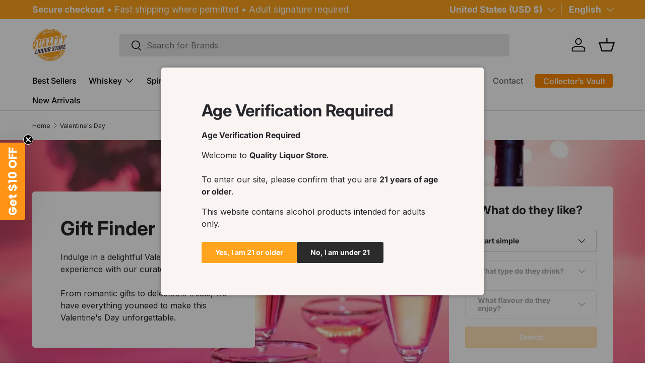

--- FILE ---
content_type: text/html; charset=utf-8
request_url: https://qualityliquorstore.com/collections/valentines-day
body_size: 84690
content:
<!doctype html>
<html class="no-js" lang="en" dir="ltr">
<head><meta charset="utf-8">
<meta name="viewport" content="width=device-width,initial-scale=1">
<title>Shop Valentine&#39;s Day Gift Ideas | Quality Liquor Store</title><link rel="canonical" href="https://qualityliquorstore.com/collections/valentines-day"><meta name="robots" content="index,follow"><link rel="icon" href="//qualityliquorstore.com/cdn/shop/files/Quality_Liquor_Store_Logo.webp?crop=center&height=48&v=1768268303&width=48" type="image/webp">
  <link rel="apple-touch-icon" href="//qualityliquorstore.com/cdn/shop/files/Quality_Liquor_Store_Logo.webp?crop=center&height=180&v=1768268303&width=180"><meta name="description" content="Cherish your beloved this Valentine&#39;s Day with a toast to love! Explore Quality Liquor Store for the Valentine&#39;s Day"><meta property="og:site_name" content="Quality Liquor Store">
<meta property="og:url" content="https://qualityliquorstore.com/collections/valentines-day">
<meta property="og:title" content="Shop Valentine&#39;s Day Gift Ideas | Quality Liquor Store">
<meta property="og:type" content="product.group">
<meta property="og:description" content="Cherish your beloved this Valentine&#39;s Day with a toast to love! Explore Quality Liquor Store for the Valentine&#39;s Day"><meta property="og:image" content="http://qualityliquorstore.com/cdn/shop/collections/valentine-day_e7f4000d-eab5-4f5f-a438-82f0f179d2a3.jpg?crop=center&height=1200&v=1763510633&width=1200">
  <meta property="og:image:secure_url" content="https://qualityliquorstore.com/cdn/shop/collections/valentine-day_e7f4000d-eab5-4f5f-a438-82f0f179d2a3.jpg?crop=center&height=1200&v=1763510633&width=1200">
  <meta property="og:image:width" content="820">
  <meta property="og:image:height" content="555"><meta name="twitter:site" content="@qualityliquor1"><meta name="twitter:card" content="summary_large_image">
<meta name="twitter:title" content="Shop Valentine&#39;s Day Gift Ideas | Quality Liquor Store">
<meta name="twitter:description" content="Cherish your beloved this Valentine&#39;s Day with a toast to love! Explore Quality Liquor Store for the Valentine&#39;s Day">
<link rel="preload" href="//qualityliquorstore.com/cdn/shop/t/61/assets/main.css?v=142708276516874650211768165885" as="style"><style data-shopify>
@font-face {
  font-family: Inter;
  font-weight: 400;
  font-style: normal;
  font-display: swap;
  src: url("//qualityliquorstore.com/cdn/fonts/inter/inter_n4.b2a3f24c19b4de56e8871f609e73ca7f6d2e2bb9.woff2") format("woff2"),
       url("//qualityliquorstore.com/cdn/fonts/inter/inter_n4.af8052d517e0c9ffac7b814872cecc27ae1fa132.woff") format("woff");
}
@font-face {
  font-family: Inter;
  font-weight: 700;
  font-style: normal;
  font-display: swap;
  src: url("//qualityliquorstore.com/cdn/fonts/inter/inter_n7.02711e6b374660cfc7915d1afc1c204e633421e4.woff2") format("woff2"),
       url("//qualityliquorstore.com/cdn/fonts/inter/inter_n7.6dab87426f6b8813070abd79972ceaf2f8d3b012.woff") format("woff");
}
@font-face {
  font-family: Inter;
  font-weight: 400;
  font-style: italic;
  font-display: swap;
  src: url("//qualityliquorstore.com/cdn/fonts/inter/inter_i4.feae1981dda792ab80d117249d9c7e0f1017e5b3.woff2") format("woff2"),
       url("//qualityliquorstore.com/cdn/fonts/inter/inter_i4.62773b7113d5e5f02c71486623cf828884c85c6e.woff") format("woff");
}
@font-face {
  font-family: Inter;
  font-weight: 700;
  font-style: italic;
  font-display: swap;
  src: url("//qualityliquorstore.com/cdn/fonts/inter/inter_i7.b377bcd4cc0f160622a22d638ae7e2cd9b86ea4c.woff2") format("woff2"),
       url("//qualityliquorstore.com/cdn/fonts/inter/inter_i7.7c69a6a34e3bb44fcf6f975857e13b9a9b25beb4.woff") format("woff");
}
@font-face {
  font-family: Inter;
  font-weight: 700;
  font-style: normal;
  font-display: swap;
  src: url("//qualityliquorstore.com/cdn/fonts/inter/inter_n7.02711e6b374660cfc7915d1afc1c204e633421e4.woff2") format("woff2"),
       url("//qualityliquorstore.com/cdn/fonts/inter/inter_n7.6dab87426f6b8813070abd79972ceaf2f8d3b012.woff") format("woff");
}
@font-face {
  font-family: Inter;
  font-weight: 500;
  font-style: normal;
  font-display: swap;
  src: url("//qualityliquorstore.com/cdn/fonts/inter/inter_n5.d7101d5e168594dd06f56f290dd759fba5431d97.woff2") format("woff2"),
       url("//qualityliquorstore.com/cdn/fonts/inter/inter_n5.5332a76bbd27da00474c136abb1ca3cbbf259068.woff") format("woff");
}
:root {
      --bg-color: 255 255 255 / 1.0;
      --bg-color-og: 255 255 255 / 1.0;
      --heading-color: 38 38 43;
      --text-color: 38 38 43;
      --text-color-og: 38 38 43;
      --scrollbar-color: 38 38 43;
      --link-color: 179 71 0;
      --link-color-og: 179 71 0;
      --star-color: 250 137 0;--swatch-border-color-default: 212 212 213;
        --swatch-border-color-active: 147 147 149;
        --swatch-card-size: 24px;
        --swatch-variant-picker-size: 64px;--color-scheme-1-bg: 250 235 215 / 1.0;
      --color-scheme-1-grad: ;
      --color-scheme-1-heading: 38 38 43;
      --color-scheme-1-text: 38 38 43;
      --color-scheme-1-btn-bg: 38 38 43;
      --color-scheme-1-btn-text: 38 38 43;
      --color-scheme-1-btn-bg-hover: 45 45 51;--color-scheme-2-bg: 250 245 243 / 1.0;
      --color-scheme-2-grad: ;
      --color-scheme-2-heading: 38 38 43;
      --color-scheme-2-text: 38 38 43;
      --color-scheme-2-btn-bg: 255 164 28;
      --color-scheme-2-btn-text: 255 255 255;
      --color-scheme-2-btn-bg-hover: 255 184 77;--color-scheme-3-bg: 255 255 255 / 1.0;
      --color-scheme-3-grad: ;
      --color-scheme-3-heading: 0 45 76;
      --color-scheme-3-text: 255 255 255;
      --color-scheme-3-btn-bg: 80 195 241;
      --color-scheme-3-btn-text: 0 45 76;
      --color-scheme-3-btn-bg-hover: 81 179 219;

      --drawer-bg-color: 255 255 255 / 1.0;
      --drawer-text-color: 38 38 43;

      --panel-bg-color: 244 244 244 / 1.0;
      --panel-heading-color: 38 38 43;
      --panel-text-color: 38 38 43;

      --in-stock-text-color: 44 126 63;
      --low-stock-text-color: 255 164 28;
      --very-low-stock-text-color: 179 38 30;
      --no-stock-text-color: 0 0 0;
      --no-stock-backordered-text-color: 119 119 119;

      --error-bg-color: 252 237 238;
      --error-text-color: 229 57 53;
      --success-bg-color: 232 246 234;
      --success-text-color: 44 126 63;
      --info-bg-color: 228 237 250;
      --info-text-color: 26 102 210;

      --heading-font-family: Inter, sans-serif;
      --heading-font-style: normal;
      --heading-font-weight: 700;
      --heading-scale-start: 4;

      --navigation-font-family: Inter, sans-serif;
      --navigation-font-style: normal;
      --navigation-font-weight: 500;--heading-text-transform: none;
--subheading-text-transform: none;
      --body-font-family: Inter, sans-serif;
      --body-font-style: normal;
      --body-font-weight: 400;
      --body-font-size: 16;

      --section-gap: 32;
      --heading-gap: calc(8 * var(--space-unit));--heading-gap: calc(6 * var(--space-unit));--grid-column-gap: 20px;--btn-bg-color: 255 164 28;
      --btn-bg-hover-color: 255 184 77;
      --btn-text-color: 255 255 255;
      --btn-bg-color-og: 255 164 28;
      --btn-text-color-og: 255 255 255;
      --btn-alt-bg-color: 250 235 215;
      --btn-alt-bg-alpha: 1.0;
      --btn-alt-text-color: 38 38 43;
      --btn-border-width: 1px;
      --btn-padding-y: 12px;

      
      --btn-border-radius: 3px;
      

      --btn-lg-border-radius: 50%;
      --btn-icon-border-radius: 50%;
      --input-with-btn-inner-radius: var(--btn-border-radius);

      --input-bg-color: 255 255 255 / 1.0;
      --input-text-color: 38 38 43;
      --input-border-width: 1px;
      --input-border-radius: 2px;
      --textarea-border-radius: 2px;
      --input-border-radius: 3px;
      --input-bg-color-diff-3: #f7f7f7;
      --input-bg-color-diff-6: #f0f0f0;

      --modal-border-radius: 5px;
      --modal-overlay-color: 0 0 0;
      --modal-overlay-opacity: 0.4;
      --drawer-border-radius: 5px;
      --overlay-border-radius: 5px;

      --custom-label-bg-color: 218 165 32 / 1.0;
      --custom-label-text-color: 255 255 255 / 1.0;--sale-label-bg-color: 180 35 24 / 1.0;
      --sale-label-text-color: 255 255 255 / 1.0;--sold-out-label-bg-color: 128 128 128 / 1.0;
      --sold-out-label-text-color: 255 255 255 / 1.0;--new-label-bg-color: 251 119 1 / 1.0;
      --new-label-text-color: 255 255 255 / 1.0;--preorder-label-bg-color: 90 49 244 / 1.0;
      --preorder-label-text-color: 255 255 255 / 1.0;

      --collection-label-color: 250 137 0 / 1.0;

      --page-width: 1380px;
      --gutter-sm: 20px;
      --gutter-md: 32px;
      --gutter-lg: 64px;

      --payment-terms-bg-color: #ffffff;

      --coll-card-bg-color: #f9f9f9;
      --coll-card-border-color: #f2f2f2;

      --card-highlight-bg-color: #fff5e1;
      --card-highlight-text-color: 38 38 43;
      --card-highlight-border-color: #ffa41c;--card-bg-color: #faf5f3;
      --card-text-color: 38 38 43;
      --card-border-color: #faf5f3;--blend-bg-color: #faf5f3;

      --reading-width: 48em;
    }

    @media (max-width: 769px) {
      :root {
        --reading-width: 36em;
      }
    }
  </style><link rel="stylesheet" href="//qualityliquorstore.com/cdn/shop/t/61/assets/main.css?v=142708276516874650211768165885">
  <script src="//qualityliquorstore.com/cdn/shop/t/61/assets/main.js?v=182340204423554326591768165885" defer="defer"></script><link rel="preload" href="//qualityliquorstore.com/cdn/fonts/inter/inter_n4.b2a3f24c19b4de56e8871f609e73ca7f6d2e2bb9.woff2" as="font" type="font/woff2" crossorigin fetchpriority="high"><link rel="preload" href="//qualityliquorstore.com/cdn/fonts/inter/inter_n7.02711e6b374660cfc7915d1afc1c204e633421e4.woff2" as="font" type="font/woff2" crossorigin fetchpriority="high"><link rel="stylesheet" href="//qualityliquorstore.com/cdn/shop/t/61/assets/swatches.css?v=183125681818493779281769012347" media="print" onload="this.media='all'">
    <noscript><link rel="stylesheet" href="//qualityliquorstore.com/cdn/shop/t/61/assets/swatches.css?v=183125681818493779281769012347"></noscript><script>window.performance && window.performance.mark && window.performance.mark('shopify.content_for_header.start');</script><meta name="facebook-domain-verification" content="y6a85jtt82d6imomuf5pmht2nqrrwx">
<meta name="google-site-verification" content="470TKqaEonMxt5n24TjXlHfkDuPD0c_6q5HqZl6bYXI">
<meta id="shopify-digital-wallet" name="shopify-digital-wallet" content="/63532892418/digital_wallets/dialog">
<meta name="shopify-requires-components" content="true" product-ids="8230430703874">
<meta name="shopify-checkout-api-token" content="dfcf68a2af09dd364aa89ec2c38e5c08">
<meta id="in-context-paypal-metadata" data-shop-id="63532892418" data-venmo-supported="false" data-environment="production" data-locale="en_US" data-paypal-v4="true" data-currency="USD">
<link rel="alternate" type="application/atom+xml" title="Feed" href="/collections/valentines-day.atom" />
<link rel="next" href="/collections/valentines-day?page=2">
<link rel="alternate" hreflang="x-default" href="https://qualityliquorstore.com/collections/valentines-day">
<link rel="alternate" hreflang="en" href="https://qualityliquorstore.com/collections/valentines-day">
<link rel="alternate" hreflang="es" href="https://qualityliquorstore.com/es/collections/valentines-day">
<link rel="alternate" hreflang="zh-Hans" href="https://qualityliquorstore.com/zh/collections/valentines-day">
<link rel="alternate" hreflang="zh-Hans-GB" href="https://qualityliquorstore.com/zh/collections/valentines-day">
<link rel="alternate" hreflang="zh-Hans-US" href="https://qualityliquorstore.com/zh/collections/valentines-day">
<link rel="alternate" type="application/json+oembed" href="https://qualityliquorstore.com/collections/valentines-day.oembed">
<script async="async" src="/checkouts/internal/preloads.js?locale=en-US"></script>
<link rel="preconnect" href="https://shop.app" crossorigin="anonymous">
<script async="async" src="https://shop.app/checkouts/internal/preloads.js?locale=en-US&shop_id=63532892418" crossorigin="anonymous"></script>
<script id="apple-pay-shop-capabilities" type="application/json">{"shopId":63532892418,"countryCode":"US","currencyCode":"USD","merchantCapabilities":["supports3DS"],"merchantId":"gid:\/\/shopify\/Shop\/63532892418","merchantName":"Quality Liquor Store","requiredBillingContactFields":["postalAddress","email","phone"],"requiredShippingContactFields":["postalAddress","email","phone"],"shippingType":"shipping","supportedNetworks":["visa","masterCard","amex","discover","elo","jcb"],"total":{"type":"pending","label":"Quality Liquor Store","amount":"1.00"},"shopifyPaymentsEnabled":true,"supportsSubscriptions":true}</script>
<script id="shopify-features" type="application/json">{"accessToken":"dfcf68a2af09dd364aa89ec2c38e5c08","betas":["rich-media-storefront-analytics"],"domain":"qualityliquorstore.com","predictiveSearch":true,"shopId":63532892418,"locale":"en"}</script>
<script>var Shopify = Shopify || {};
Shopify.shop = "qualityliquorstore.myshopify.com";
Shopify.locale = "en";
Shopify.currency = {"active":"USD","rate":"1.0"};
Shopify.country = "US";
Shopify.theme = {"name":"New \u0026 Improved","id":157438476546,"schema_name":"Enterprise","schema_version":"1.6.3","theme_store_id":1657,"role":"main"};
Shopify.theme.handle = "null";
Shopify.theme.style = {"id":null,"handle":null};
Shopify.cdnHost = "qualityliquorstore.com/cdn";
Shopify.routes = Shopify.routes || {};
Shopify.routes.root = "/";</script>
<script type="module">!function(o){(o.Shopify=o.Shopify||{}).modules=!0}(window);</script>
<script>!function(o){function n(){var o=[];function n(){o.push(Array.prototype.slice.apply(arguments))}return n.q=o,n}var t=o.Shopify=o.Shopify||{};t.loadFeatures=n(),t.autoloadFeatures=n()}(window);</script>
<script>
  window.ShopifyPay = window.ShopifyPay || {};
  window.ShopifyPay.apiHost = "shop.app\/pay";
  window.ShopifyPay.redirectState = null;
</script>
<script id="shop-js-analytics" type="application/json">{"pageType":"collection"}</script>
<script defer="defer" async type="module" src="//qualityliquorstore.com/cdn/shopifycloud/shop-js/modules/v2/client.init-shop-cart-sync_BT-GjEfc.en.esm.js"></script>
<script defer="defer" async type="module" src="//qualityliquorstore.com/cdn/shopifycloud/shop-js/modules/v2/chunk.common_D58fp_Oc.esm.js"></script>
<script defer="defer" async type="module" src="//qualityliquorstore.com/cdn/shopifycloud/shop-js/modules/v2/chunk.modal_xMitdFEc.esm.js"></script>
<script type="module">
  await import("//qualityliquorstore.com/cdn/shopifycloud/shop-js/modules/v2/client.init-shop-cart-sync_BT-GjEfc.en.esm.js");
await import("//qualityliquorstore.com/cdn/shopifycloud/shop-js/modules/v2/chunk.common_D58fp_Oc.esm.js");
await import("//qualityliquorstore.com/cdn/shopifycloud/shop-js/modules/v2/chunk.modal_xMitdFEc.esm.js");

  window.Shopify.SignInWithShop?.initShopCartSync?.({"fedCMEnabled":true,"windoidEnabled":true});

</script>
<script>
  window.Shopify = window.Shopify || {};
  if (!window.Shopify.featureAssets) window.Shopify.featureAssets = {};
  window.Shopify.featureAssets['shop-js'] = {"shop-cart-sync":["modules/v2/client.shop-cart-sync_DZOKe7Ll.en.esm.js","modules/v2/chunk.common_D58fp_Oc.esm.js","modules/v2/chunk.modal_xMitdFEc.esm.js"],"init-fed-cm":["modules/v2/client.init-fed-cm_B6oLuCjv.en.esm.js","modules/v2/chunk.common_D58fp_Oc.esm.js","modules/v2/chunk.modal_xMitdFEc.esm.js"],"shop-cash-offers":["modules/v2/client.shop-cash-offers_D2sdYoxE.en.esm.js","modules/v2/chunk.common_D58fp_Oc.esm.js","modules/v2/chunk.modal_xMitdFEc.esm.js"],"shop-login-button":["modules/v2/client.shop-login-button_QeVjl5Y3.en.esm.js","modules/v2/chunk.common_D58fp_Oc.esm.js","modules/v2/chunk.modal_xMitdFEc.esm.js"],"pay-button":["modules/v2/client.pay-button_DXTOsIq6.en.esm.js","modules/v2/chunk.common_D58fp_Oc.esm.js","modules/v2/chunk.modal_xMitdFEc.esm.js"],"shop-button":["modules/v2/client.shop-button_DQZHx9pm.en.esm.js","modules/v2/chunk.common_D58fp_Oc.esm.js","modules/v2/chunk.modal_xMitdFEc.esm.js"],"avatar":["modules/v2/client.avatar_BTnouDA3.en.esm.js"],"init-windoid":["modules/v2/client.init-windoid_CR1B-cfM.en.esm.js","modules/v2/chunk.common_D58fp_Oc.esm.js","modules/v2/chunk.modal_xMitdFEc.esm.js"],"init-shop-for-new-customer-accounts":["modules/v2/client.init-shop-for-new-customer-accounts_C_vY_xzh.en.esm.js","modules/v2/client.shop-login-button_QeVjl5Y3.en.esm.js","modules/v2/chunk.common_D58fp_Oc.esm.js","modules/v2/chunk.modal_xMitdFEc.esm.js"],"init-shop-email-lookup-coordinator":["modules/v2/client.init-shop-email-lookup-coordinator_BI7n9ZSv.en.esm.js","modules/v2/chunk.common_D58fp_Oc.esm.js","modules/v2/chunk.modal_xMitdFEc.esm.js"],"init-shop-cart-sync":["modules/v2/client.init-shop-cart-sync_BT-GjEfc.en.esm.js","modules/v2/chunk.common_D58fp_Oc.esm.js","modules/v2/chunk.modal_xMitdFEc.esm.js"],"shop-toast-manager":["modules/v2/client.shop-toast-manager_DiYdP3xc.en.esm.js","modules/v2/chunk.common_D58fp_Oc.esm.js","modules/v2/chunk.modal_xMitdFEc.esm.js"],"init-customer-accounts":["modules/v2/client.init-customer-accounts_D9ZNqS-Q.en.esm.js","modules/v2/client.shop-login-button_QeVjl5Y3.en.esm.js","modules/v2/chunk.common_D58fp_Oc.esm.js","modules/v2/chunk.modal_xMitdFEc.esm.js"],"init-customer-accounts-sign-up":["modules/v2/client.init-customer-accounts-sign-up_iGw4briv.en.esm.js","modules/v2/client.shop-login-button_QeVjl5Y3.en.esm.js","modules/v2/chunk.common_D58fp_Oc.esm.js","modules/v2/chunk.modal_xMitdFEc.esm.js"],"shop-follow-button":["modules/v2/client.shop-follow-button_CqMgW2wH.en.esm.js","modules/v2/chunk.common_D58fp_Oc.esm.js","modules/v2/chunk.modal_xMitdFEc.esm.js"],"checkout-modal":["modules/v2/client.checkout-modal_xHeaAweL.en.esm.js","modules/v2/chunk.common_D58fp_Oc.esm.js","modules/v2/chunk.modal_xMitdFEc.esm.js"],"shop-login":["modules/v2/client.shop-login_D91U-Q7h.en.esm.js","modules/v2/chunk.common_D58fp_Oc.esm.js","modules/v2/chunk.modal_xMitdFEc.esm.js"],"lead-capture":["modules/v2/client.lead-capture_BJmE1dJe.en.esm.js","modules/v2/chunk.common_D58fp_Oc.esm.js","modules/v2/chunk.modal_xMitdFEc.esm.js"],"payment-terms":["modules/v2/client.payment-terms_Ci9AEqFq.en.esm.js","modules/v2/chunk.common_D58fp_Oc.esm.js","modules/v2/chunk.modal_xMitdFEc.esm.js"]};
</script>
<script>(function() {
  var isLoaded = false;
  function asyncLoad() {
    if (isLoaded) return;
    isLoaded = true;
    var urls = ["\/\/cdn.shopify.com\/proxy\/4138f2443a7087a9ac312aa9d515a117e50cf95964401e7f3608fc3ee6f915b2\/bingshoppingtool-t2app-prod.trafficmanager.net\/api\/ShopifyMT\/v1\/uet\/tracking_script?shop=qualityliquorstore.myshopify.com\u0026sp-cache-control=cHVibGljLCBtYXgtYWdlPTkwMA","https:\/\/static.klaviyo.com\/onsite\/js\/klaviyo.js?company_id=R6YXaL\u0026shop=qualityliquorstore.myshopify.com","https:\/\/loox.io\/widget\/dTvNZZxfL8\/loox.1713832003518.js?shop=qualityliquorstore.myshopify.com","\/\/cdn.shopify.com\/proxy\/67006a2d1a73c3c460b328e7cbe928794d83b1837b0e2e570c4ae1334ee27ca5\/s3-us-west-2.amazonaws.com\/jsstore\/a\/5N0HOWO0\/reids.js?shop=qualityliquorstore.myshopify.com\u0026sp-cache-control=cHVibGljLCBtYXgtYWdlPTkwMA","https:\/\/static.affiliatly.com\/shopify\/v3\/shopify.js?affiliatly_code=AF-1068089\u0026s=2\u0026shop=qualityliquorstore.myshopify.com","https:\/\/id-shop.govx.com\/app\/qualityliquorstore.myshopify.com\/govx.js?shop=qualityliquorstore.myshopify.com","\/\/cdn.shopify.com\/proxy\/fd1ece2a6cd73181f59a4f377dc314a63ae6f96fdbc22b789fec79709b8f8595\/app.retention.com\/shopify\/shopify_app_add_to_cart_script.js?shop=qualityliquorstore.myshopify.com\u0026sp-cache-control=cHVibGljLCBtYXgtYWdlPTkwMA"];
    for (var i = 0; i < urls.length; i++) {
      var s = document.createElement('script');
      s.type = 'text/javascript';
      s.async = true;
      s.src = urls[i];
      var x = document.getElementsByTagName('script')[0];
      x.parentNode.insertBefore(s, x);
    }
  };
  if(window.attachEvent) {
    window.attachEvent('onload', asyncLoad);
  } else {
    window.addEventListener('load', asyncLoad, false);
  }
})();</script>
<script id="__st">var __st={"a":63532892418,"offset":-28800,"reqid":"7936dea9-1607-46c8-9870-dfbc0e2d50c9-1769034959","pageurl":"qualityliquorstore.com\/collections\/valentines-day","u":"b76b7f4a6857","p":"collection","rtyp":"collection","rid":416760791298};</script>
<script>window.ShopifyPaypalV4VisibilityTracking = true;</script>
<script id="form-persister">!function(){'use strict';const t='contact',e='new_comment',n=[[t,t],['blogs',e],['comments',e],[t,'customer']],o='password',r='form_key',c=['recaptcha-v3-token','g-recaptcha-response','h-captcha-response',o],s=()=>{try{return window.sessionStorage}catch{return}},i='__shopify_v',u=t=>t.elements[r],a=function(){const t=[...n].map((([t,e])=>`form[action*='/${t}']:not([data-nocaptcha='true']) input[name='form_type'][value='${e}']`)).join(',');var e;return e=t,()=>e?[...document.querySelectorAll(e)].map((t=>t.form)):[]}();function m(t){const e=u(t);a().includes(t)&&(!e||!e.value)&&function(t){try{if(!s())return;!function(t){const e=s();if(!e)return;const n=u(t);if(!n)return;const o=n.value;o&&e.removeItem(o)}(t);const e=Array.from(Array(32),(()=>Math.random().toString(36)[2])).join('');!function(t,e){u(t)||t.append(Object.assign(document.createElement('input'),{type:'hidden',name:r})),t.elements[r].value=e}(t,e),function(t,e){const n=s();if(!n)return;const r=[...t.querySelectorAll(`input[type='${o}']`)].map((({name:t})=>t)),u=[...c,...r],a={};for(const[o,c]of new FormData(t).entries())u.includes(o)||(a[o]=c);n.setItem(e,JSON.stringify({[i]:1,action:t.action,data:a}))}(t,e)}catch(e){console.error('failed to persist form',e)}}(t)}const f=t=>{if('true'===t.dataset.persistBound)return;const e=function(t,e){const n=function(t){return'function'==typeof t.submit?t.submit:HTMLFormElement.prototype.submit}(t).bind(t);return function(){let t;return()=>{t||(t=!0,(()=>{try{e(),n()}catch(t){(t=>{console.error('form submit failed',t)})(t)}})(),setTimeout((()=>t=!1),250))}}()}(t,(()=>{m(t)}));!function(t,e){if('function'==typeof t.submit&&'function'==typeof e)try{t.submit=e}catch{}}(t,e),t.addEventListener('submit',(t=>{t.preventDefault(),e()})),t.dataset.persistBound='true'};!function(){function t(t){const e=(t=>{const e=t.target;return e instanceof HTMLFormElement?e:e&&e.form})(t);e&&m(e)}document.addEventListener('submit',t),document.addEventListener('DOMContentLoaded',(()=>{const e=a();for(const t of e)f(t);var n;n=document.body,new window.MutationObserver((t=>{for(const e of t)if('childList'===e.type&&e.addedNodes.length)for(const t of e.addedNodes)1===t.nodeType&&'FORM'===t.tagName&&a().includes(t)&&f(t)})).observe(n,{childList:!0,subtree:!0,attributes:!1}),document.removeEventListener('submit',t)}))}()}();</script>
<script integrity="sha256-4kQ18oKyAcykRKYeNunJcIwy7WH5gtpwJnB7kiuLZ1E=" data-source-attribution="shopify.loadfeatures" defer="defer" src="//qualityliquorstore.com/cdn/shopifycloud/storefront/assets/storefront/load_feature-a0a9edcb.js" crossorigin="anonymous"></script>
<script crossorigin="anonymous" defer="defer" src="//qualityliquorstore.com/cdn/shopifycloud/storefront/assets/shopify_pay/storefront-65b4c6d7.js?v=20250812"></script>
<script data-source-attribution="shopify.dynamic_checkout.dynamic.init">var Shopify=Shopify||{};Shopify.PaymentButton=Shopify.PaymentButton||{isStorefrontPortableWallets:!0,init:function(){window.Shopify.PaymentButton.init=function(){};var t=document.createElement("script");t.src="https://qualityliquorstore.com/cdn/shopifycloud/portable-wallets/latest/portable-wallets.en.js",t.type="module",document.head.appendChild(t)}};
</script>
<script data-source-attribution="shopify.dynamic_checkout.buyer_consent">
  function portableWalletsHideBuyerConsent(e){var t=document.getElementById("shopify-buyer-consent"),n=document.getElementById("shopify-subscription-policy-button");t&&n&&(t.classList.add("hidden"),t.setAttribute("aria-hidden","true"),n.removeEventListener("click",e))}function portableWalletsShowBuyerConsent(e){var t=document.getElementById("shopify-buyer-consent"),n=document.getElementById("shopify-subscription-policy-button");t&&n&&(t.classList.remove("hidden"),t.removeAttribute("aria-hidden"),n.addEventListener("click",e))}window.Shopify?.PaymentButton&&(window.Shopify.PaymentButton.hideBuyerConsent=portableWalletsHideBuyerConsent,window.Shopify.PaymentButton.showBuyerConsent=portableWalletsShowBuyerConsent);
</script>
<script data-source-attribution="shopify.dynamic_checkout.cart.bootstrap">document.addEventListener("DOMContentLoaded",(function(){function t(){return document.querySelector("shopify-accelerated-checkout-cart, shopify-accelerated-checkout")}if(t())Shopify.PaymentButton.init();else{new MutationObserver((function(e,n){t()&&(Shopify.PaymentButton.init(),n.disconnect())})).observe(document.body,{childList:!0,subtree:!0})}}));
</script>
<link id="shopify-accelerated-checkout-styles" rel="stylesheet" media="screen" href="https://qualityliquorstore.com/cdn/shopifycloud/portable-wallets/latest/accelerated-checkout-backwards-compat.css" crossorigin="anonymous">
<style id="shopify-accelerated-checkout-cart">
        #shopify-buyer-consent {
  margin-top: 1em;
  display: inline-block;
  width: 100%;
}

#shopify-buyer-consent.hidden {
  display: none;
}

#shopify-subscription-policy-button {
  background: none;
  border: none;
  padding: 0;
  text-decoration: underline;
  font-size: inherit;
  cursor: pointer;
}

#shopify-subscription-policy-button::before {
  box-shadow: none;
}

      </style>
<script id="sections-script" data-sections="header,footer" defer="defer" src="//qualityliquorstore.com/cdn/shop/t/61/compiled_assets/scripts.js?v=20964"></script>
<script>window.performance && window.performance.mark && window.performance.mark('shopify.content_for_header.end');</script>
<script src="//qualityliquorstore.com/cdn/shop/t/61/assets/blur-messages.js?v=98620774460636405321768165866" defer="defer"></script>

  <script>document.documentElement.className = document.documentElement.className.replace('no-js', 'js');</script><!-- CC Custom Head Start --><!-- Bing UET Tag -->
<script>
  (function(w,d,t,r,u){var f,n,i;w[u]=w[u]||[],f=function(){var o={ti:"136000558", enableAutoSpaTracking: true};o.q=w[u],w[u]=new UET(o),w[u].push("pageLoad")},n=d.createElement(t),n.src=r,n.async=1,n.onload=n.onreadystatechange=function(){var s=this.readyState;s&&s!=="loaded"&&s!=="complete"||(f(),n.onload=n.onreadystatechange=null)},i=d.getElementsByTagName(t)[0],i.parentNode.insertBefore(n,i)})(window,document,"script","//bat.bing.com/bat.js","uetq");
</script>


<!-- Klaviyo (DISABLED) -->
<!--
<script>
document.addEventListener('DOMContentLoaded', function() {
  var _learnq = window._learnq || [];
  var klAjax = true;

  function addedToCart() {
    fetch(`${window.location.origin}/cart.js`)
    .then(res => res.json())
    .then(data => {
      var cart = {
        total_price: data.total_price/100,
        $value: data.total_price/100,
        total_discount: data.total_discount,
        original_total_price: data.original_total_price/100,
        items: data.items
      };
      if (typeof item !== 'undefined') {
        cart = Object.assign(cart, item);
      }
      if (klAjax) {
        _learnq.push(['track', 'Added to Cart', cart]);
        klAjax = false;
      }
    });
  }

  // Intercept fetch calls for AJAX carts
  (function (ns, fetch) {
    ns.fetch = function() {
      const response = fetch.apply(this, arguments);
      response.then(res => {
        if (res.url.includes('/cart/add.js')) {
          addedToCart();
        }
      });
      return response;
    };
  }(window, window.fetch));

  // Listen for button clicks
  document.addEventListener('click', function(e) {
    if (e.target.closest("form[action*='/cart/add'] button[type='submit']")) {
      if (klA
--><!-- CC Custom Head End --><!-- BEGIN app block: shopify://apps/seowill-seoant-ai-seo/blocks/seoant-core/8e57283b-dcb0-4f7b-a947-fb5c57a0d59d -->
<!--SEOAnt Core By SEOAnt Teams, v0.1.6 START -->






<!-- BEGIN app snippet: Collection-JSON-LD --><script type="application/ld+json">
    [
        {
            "@context": "https://schema.org",
            "@type": "CollectionPage",
            "name": "Valentine's Day",
            "url": "https://qualityliquorstore.com/collections/valentines-day",
            "image": "https://qualityliquorstore.comcollections/valentine-day_e7f4000d-eab5-4f5f-a438-82f0f179d2a3.jpg",
            "description": "Cherish your beloved this Valentine's Day with a toast to love! Explore Quality Liquor Store for the"
        },
        {
            "@context": "https://schema.org",
            "@type": "ItemList",
            "name": "Valentine's Day",
            "url": "https://qualityliquorstore.com/collections/valentines-day",
            "description": "Cherish your beloved this Valentine's Day with a toast to love! Explore Quality Liquor Store for the...",
            "itemListElement": [{
                        "@type": "ListItem",
                        "position": 1,
                        "item": {
                            "@type": "Product",
                            "image": "https://qualityliquorstore.com/cdn/shop/files/45-47-vodka-buy-quality-liquor-store.jpg",
                            "url": "https://qualityliquorstore.com/products/t-45-47-ultra-premium-vodka",
                            "name": "T 45/47 Ultra Premium Vodka",
                            "description": "This isn’t just vodka. It’s a statement. T 45/47 Ultra Premium Vodka was crafted as a tribute to Pre...",
                            "mpn": "LVod-025",
                            "sku": "LVod-025",
                            "brand": {
                                "@type": "Brand",
                                "name": "T 45/47"
                            },
                            "offers": {
                                "@type": "Offer",
                                "url": "https://qualityliquorstore.com/products/t-45-47-ultra-premium-vodka",
                                "priceCurrency": "USD",
                                "priceValidUntil": "2026-01-21",
                                "price": "29.99",
                                "availability": "https://schema.org/InStock"
                            }
                            }
                    },{
                        "@type": "ListItem",
                        "position": 2,
                        "item": {
                            "@type": "Product",
                            "image": "https://qualityliquorstore.com/cdn/shop/files/macallan-jerez-box-bottle.jpg",
                            "url": "https://qualityliquorstore.com/products/macallan-a-night-on-earth-in-jerez-de-la-frontera",
                            "name": "Macallan A Night on Earth in Jerez de la Frontera",
                            "description": "The Macallan A Night on Earth in Jerez de la Frontera is a limited-edition single malt Scotch whisky...",
                            "mpn": "LWS-0145",
                            "sku": "LWS-0145",
                            "brand": {
                                "@type": "Brand",
                                "name": "The Macallan"
                            },
                            "offers": {
                                "@type": "Offer",
                                "url": "https://qualityliquorstore.com/products/macallan-a-night-on-earth-in-jerez-de-la-frontera",
                                "priceCurrency": "USD",
                                "priceValidUntil": "2026-01-21",
                                "price": "169.99",
                                "availability": "https://schema.org/InStock"
                            }
                            }
                    },{
                        "@type": "ListItem",
                        "position": 3,
                        "item": {
                            "@type": "Product",
                            "image": "https://qualityliquorstore.com/cdn/shop/files/angels-envy-triple-oak.jpg",
                            "url": "https://qualityliquorstore.com/products/angel-s-envy-triple-oak-bourbon",
                            "name": "Angel’s Envy Triple Oak Bourbon",
                            "description": "Discover the extraordinary with Angel’s Envy Triple Oak Finish Straight Bourbon – a bourbon so exqui...",
                            "mpn": "LWisk-1712",
                            "sku": "LWisk-1712",
                            "brand": {
                                "@type": "Brand",
                                "name": "Angels Envy"
                            },
                            "offers": {
                                "@type": "Offer",
                                "url": "https://qualityliquorstore.com/products/angel-s-envy-triple-oak-bourbon",
                                "priceCurrency": "USD",
                                "priceValidUntil": "2026-01-21",
                                "price": "89.99",
                                "availability": "https://schema.org/InStock"
                            }
                            }
                    },{
                        "@type": "ListItem",
                        "position": 4,
                        "item": {
                            "@type": "Product",
                            "image": "https://qualityliquorstore.com/cdn/shop/files/eden-mill-love-gin.jpg",
                            "url": "https://qualityliquorstore.com/products/eden-mill-st-andrews-love-gin",
                            "name": "Eden Mill St. Andrews Love Gin",
                            "description": "The enchanting allure of Eden Mill St. Andrews Love Gin, a delightful pink gin that captures the ess...",
                            "mpn": "Lgin-149",
                            "sku": "Lgin-149",
                            "brand": {
                                "@type": "Brand",
                                "name": "Eden Mill"
                            },
                            "offers": {
                                "@type": "Offer",
                                "url": "https://qualityliquorstore.com/products/eden-mill-st-andrews-love-gin",
                                "priceCurrency": "USD",
                                "priceValidUntil": "2026-01-21",
                                "price": "44.99",
                                "availability": "https://schema.org/InStock"
                            }
                            }
                    },{
                        "@type": "ListItem",
                        "position": 5,
                        "item": {
                            "@type": "Product",
                            "image": "https://qualityliquorstore.com/cdn/shop/files/baileys-strawberries-cream.jpg",
                            "url": "https://qualityliquorstore.com/products/baileys-strawberries-cream",
                            "name": "Baileys Strawberries & Cream",
                            "description": "The delightful fusion of Bailey's Strawberries &amp; Cream Irish Liqueur, now available at Quality L...",
                            "mpn": "Llique-360",
                            "sku": "Llique-360",
                            "brand": {
                                "@type": "Brand",
                                "name": "Baileys"
                            },
                            "offers": {
                                "@type": "Offer",
                                "url": "https://qualityliquorstore.com/products/baileys-strawberries-cream",
                                "priceCurrency": "USD",
                                "priceValidUntil": "2026-01-21",
                                "price": "39.99",
                                "availability": "https://schema.org/InStock"
                            }
                            }
                    },{
                        "@type": "ListItem",
                        "position": 6,
                        "item": {
                            "@type": "Product",
                            "image": "https://qualityliquorstore.com/cdn/shop/files/the-barrel-outfit.jpg",
                            "url": "https://qualityliquorstore.com/products/the-barrel-outfit",
                            "name": "The Barrel Outfit",
                            "description": "The Barrel Outfit is your ticket to a premium whiskey journey, featuring a curated selection of thre...",
                            "mpn": "LWisk-262",
                            "sku": "LWisk-262",
                            "brand": {
                                "@type": "Brand",
                                "name": "The Barrel Outfit"
                            },
                            "offers": {
                                "@type": "Offer",
                                "url": "https://qualityliquorstore.com/products/the-barrel-outfit",
                                "priceCurrency": "USD",
                                "priceValidUntil": "2026-01-21",
                                "price": "14.99",
                                "availability": "https://schema.org/InStock"
                            }
                            }
                    },{
                        "@type": "ListItem",
                        "position": 7,
                        "item": {
                            "@type": "Product",
                            "image": "https://qualityliquorstore.com/cdn/shop/files/hendricks-grand-cabaret-gin.jpg",
                            "url": "https://qualityliquorstore.com/products/hendricks-grand-cabaret-gin",
                            "name": "Hendrick's Grand Cabaret Gin",
                            "description": "Step into the enchanting world of Hendrick's Grand Cabaret Gin, where every bottle is a ticket to a ...",
                            "mpn": "Lgin-116",
                            "sku": "Lgin-116",
                            "brand": {
                                "@type": "Brand",
                                "name": "Hendrick's Gin"
                            },
                            "offers": {
                                "@type": "Offer",
                                "url": "https://qualityliquorstore.com/products/hendricks-grand-cabaret-gin",
                                "priceCurrency": "USD",
                                "priceValidUntil": "2026-01-21",
                                "price": "54.99",
                                "availability": "https://schema.org/InStock"
                            }
                            }
                    },{
                        "@type": "ListItem",
                        "position": 8,
                        "item": {
                            "@type": "Product",
                            "image": "https://qualityliquorstore.com/cdn/shop/files/the-block-spring-gin.jpg",
                            "url": "https://qualityliquorstore.com/products/the-block-spring-gin",
                            "name": "The Block Spring Gin",
                            "description": "The Block Spring Gin, a creation of The Block Distilling Co., reflects a floral paradise and stands ...",
                            "mpn": "Lgin-30",
                            "sku": "Lgin-30",
                            "brand": {
                                "@type": "Brand",
                                "name": "The Block"
                            },
                            "offers": {
                                "@type": "Offer",
                                "url": "https://qualityliquorstore.com/products/the-block-spring-gin",
                                "priceCurrency": "USD",
                                "priceValidUntil": "2026-01-21",
                                "price": "54.99",
                                "availability": "https://schema.org/InStock"
                            }
                            }
                    },{
                        "@type": "ListItem",
                        "position": 9,
                        "item": {
                            "@type": "Product",
                            "image": "https://qualityliquorstore.com/cdn/shop/files/woody-creek.jpg",
                            "url": "https://qualityliquorstore.com/products/woody-creek-seasonal-summer-gin",
                            "name": "Woody Creek Seasonal Summer Gin",
                            "description": "Woody Creek Seasonal Summer Gin a vibrant celebration of the sunniest season. This limited-edition g...",
                            "mpn": "Lgin-02",
                            "sku": "Lgin-02",
                            "brand": {
                                "@type": "Brand",
                                "name": "Woody Creek"
                            },
                            "offers": {
                                "@type": "Offer",
                                "url": "https://qualityliquorstore.com/products/woody-creek-seasonal-summer-gin",
                                "priceCurrency": "USD",
                                "priceValidUntil": "2026-01-21",
                                "price": "34.99",
                                "availability": "https://schema.org/InStock"
                            }
                            }
                    },{
                        "@type": "ListItem",
                        "position": 10,
                        "item": {
                            "@type": "Product",
                            "image": "https://qualityliquorstore.com/cdn/shop/files/mandala-love.jpg",
                            "url": "https://qualityliquorstore.com/products/mandala-love-anejo-tequila",
                            "name": "Mandala Añejo Love Limited Edition Tequila",
                            "description": "We're thrilled to unveil the Mandala Love Añejo Tequila, a limited-edition release that captures the...",
                            "mpn": "LTeq-324",
                            "sku": "LTeq-324",
                            "brand": {
                                "@type": "Brand",
                                "name": "Mandala"
                            },
                            "offers": {
                                "@type": "Offer",
                                "url": "https://qualityliquorstore.com/products/mandala-love-anejo-tequila",
                                "priceCurrency": "USD",
                                "priceValidUntil": "2026-01-21",
                                "price": "174.99",
                                "availability": "https://schema.org/InStock"
                            }
                            }
                    }]
        }
        ]
</script><!-- END app snippet -->

    <!-- SON-LD generated By SEOAnt END -->



<!-- Start : SEOAnt BrokenLink Redirect --><!-- END : SEOAnt BrokenLink Redirect -->

<!-- Added By SEOAnt AMP. v0.0.1, START --><!-- Added By SEOAnt AMP END -->

<!-- Instant Page START --><!-- Instant Page END -->


<!-- Google search console START v1.0 -->
<!-- Google search console END v1.0 -->

<!-- Lazy Loading START --><!-- Lazy Loading END -->



<!-- Video Lazy START --><script src="https://cdn.shopify.com/extensions/019ba080-a4ad-738d-9c09-b7c1489e4a4f/seowill-seoant-ai-seo-77/assets/videolazy.s.min.js" async></script><!-- Video Lazy END -->

<!--  SEOAnt Core End -->

<!-- END app block --><!-- BEGIN app block: shopify://apps/rt-smooth-scroll-to-top/blocks/app-embed/9deaaa80-4e8c-4206-82cc-6f65ed9edc29 --><script>
  window.roarJs = window.roarJs || {};
  roarJs.ScrollUpConfig = {
    metafields: {
      shop: "qualityliquorstore.myshopify.com",
      settings: {"enabled":"1","param":{"icon":"012","cta":"Back to Top","distance":"1000","sticky_progress":"0","show_on":"all","show_mobile":"0"},"position":{"value":"bottom_right","bottom":"30","top":"50","left":"30","right":"30"},"style":{"gradient":"custom","pattern":"11","custom":{"color":"#ffffff","border":"#ff9900","background":"#ff9315","progress":"#ffffff"},"size":"60","shape":"circle","outline":"0","tooltip":{"color":"#ffffff","background":"#ff9315"}},"only1":"true"},
      moneyFormat: "${{amount}}"
    }
  }
</script>


<!-- END app block --><!-- BEGIN app block: shopify://apps/avis-product-options/blocks/avisplus-product-options/e076618e-4c9c-447f-ad6d-4f1577799c29 -->




<script>
    window.OpusNoShadowRoot=true;
    window.apo_js_loaded={options:!1,style_collection:!1,style_product:!1,minicart:!1};
    window.ap_front_settings = {
      root_api:"https://apo-api.avisplus.io/",
      check_on: {add_to_cart: false, check_out: false},
      page_type: "collection",
      shop_id: "63532892418",
      money_format: "${{amount}}",
      money_with_currency_format: "${{amount}}",
      icon_tooltip: "https://cdn.shopify.com/extensions/019be0fb-b658-7a0e-b466-10739cf210a1/avis-options-v1.7.137.5/assets/tooltip.svg",
      currency_code: '',
      url_jquery: "https://cdn.shopify.com/extensions/019be0fb-b658-7a0e-b466-10739cf210a1/avis-options-v1.7.137.5/assets/jquery-3.6.0.min.js",
      theme_name: "",
      customer: null ,
      customer_order_count: ``,
      curCountryCode: `US`,
      url_css_date: "https://cdn.shopify.com/extensions/019be0fb-b658-7a0e-b466-10739cf210a1/avis-options-v1.7.137.5/assets/apo-date.min.css",
      url_css_main_v1: "https://cdn.shopify.com/extensions/019be0fb-b658-7a0e-b466-10739cf210a1/avis-options-v1.7.137.5/assets/apo-product-options_v1.min.css",
      url_css_main_v2: "https://cdn.shopify.com/extensions/019be0fb-b658-7a0e-b466-10739cf210a1/avis-options-v1.7.137.5/assets/apo-product-options_v2.min.css",
      joinAddCharge: "|",
      cart_collections: [],
      inventories: {},
      product_info: {
        product: null,
        product_id: ``,
        collections: []
      },
    };
  window.avisConfigs = window.ap_front_settings;window.ap_front_settings.config = {};
    window.ap_front_settings.config.app_v = 'v2,v3,v3';
    window.apoThemeConfigs = null;
    window.ap_front_settings.config["optionset"]=[];
    window.apoOptionLocales = {options:null, config: null, version: "2025-01", avisOptions:{}, avisSettings:{}, locale:"en"};
    window.apoOptionLocales.convertLocales = function (locale) {
        var localeUpper = locale.toUpperCase();
        return ["PT-BR","PT-PT", "ZH-CN","ZH-TW"].includes(localeUpper) ? localeUpper.replace("-", "_") : localeUpper.match(/^[a-zA-Z]{2}-[a-zA-Z]{2}$/) ? localeUpper.substring(0, 2) : localeUpper;
    };var styleOptions = [];
    var avisListLocales = {};
    var listKeyMeta = [];
    var AvisOptionsData = AvisOptionsData || {};
        window.ap_front_settings.config['config_app'] =  {"enabled":"true","is_design_v2":false,"show_cart_discount":"false","shop_id":"63532892418","text_price_add":"Selection will add {price_add} to the price","text_customization_cost_for":"Customization Cost for","text_alert_text_input":"Please fill out this field before adding this item to cart","text_alert_number_input":"Please fill out this field before adding this item to cart","text_alert_checkbox_radio_swatches_input":"Please select your options before adding this item to cart","text_alert_text_select":"Please select an option before adding this item to cart","dynamic_checkout_notification":"","text_alert_switch":"","text_alert_color_picker":"","text_alert_validate_phone":"","text_alert_validate_email":"","text_alert_validate_only_letters":"","text_alert_validate_only_letters_number":"","text_alert_validate_file":"","text_file_upload_button":"Choose File","crop_your_image":"","file_cancel_button":"","file_save_button":"","re_customize_image":"","placeholder_dragdrop_text":"","placeholder_dragdrop_or":"","text_alert_file_upload":"Please upload file before adding this item to cart","text_alert_min_file_upload":"","text_alert_max_file_upload":"","customize_alert_required_min_selections":"Please select at least {min_selections} option(s) before adding this item to cart","customize_alert_required_min_quantity":"Please select at least {min_quantity} item(s) before adding this item to cart","customize_alert_required_min_characters":"Please enter at least {min_length} letters before adding this item to cart","text_customization_notification_min_characters":"Type at least {min_length} characters","text_customization_notification_min_quantity":"Selected {selected_quantity} item(s). Please select at least {min_total_quantity} item(s)","text_customization_notification_max_quantity":"Selected {selected_quantity} out of {max_total_quantity} item(s)","text_edit_options_cart":"Edit options","popup_text":{"trigger_button":"","total_text":"","save_button":"","add_to_cart":"","required_choose_option":""},"text_cancel_edit_options_cart":"Cancel","text_save_changes_edit_options_cart":"Save changes","show_watermark_on_product_page":false,"use_css_version":"v2","customize_options":{"general":{"option_title_color":{"color":"theme","with_theme_default":true,"default_value":"#000000"},"tooltip_help_text_color":{"color":"#ffffff","with_theme_default":false,"default_value":"#000000"},"below_help_text_color":{"color":"theme","with_theme_default":true,"default_value":"#000000"},"variant_title_color":{"color":"theme","with_theme_default":true,"default_value":"#000000"},"option_box_bg_color":{"color":"transparent","with_theme_default":true,"default_value":"#FFFFFF"},"option_box_border_color":{"color":"transparent","with_theme_default":true,"default_value":"#FFFFFF"},"option_title_bold":true,"option_title_italic":false,"option_title_underline":false,"option_title_line_through":false,"option_variant_bold":false,"option_variant_italic":false,"option_variant_underline":false,"option_variant_line_through":false,"option_title_font_size":"14","tooltip_help_text_font_size":"14","below_help_text_font_size":"14","variant_title_font_size":"14","border_shape":"rounded","option_box_padding":0,"option_box_radius":5,"column_width":100,"column_width_variant":"default","column_width_variant_custom":5,"border_color":{"color":"#9CA777","with_theme_default":false,"default_value":"#a9a8a8"},"bg_color":{"color":"default","with_theme_default":false,"default_value":"#FFFFFF"},"notification_text_color":{"color":"default","with_theme_default":false,"default_value":"#000000"},"add_charge_amount_color":{"color":"#9CA777","with_theme_default":false,"default_value":"#ad0000"}},"input_field":{"border_color":{"color":"default","with_theme_default":false,"default_value":"#e5e5e5"},"bg_color":{"color":"transparent","with_theme_default":true,"default_value":"#FFFFFF"},"input_text_color":{"color":"default","with_theme_default":false,"default_value":"#000000"},"border_shape":"rounded","border_radius":5,"column_width":"default","input_field_box_padding":10},"radio_btn":{"default_btn_color":{"color":"default","with_theme_default":false,"default_value":"#ad0000"},"pill_text_selected_color":{"color":"default","with_theme_default":false,"default_value":"#FFFFFF"},"pill_text_unselected_color":{"color":"theme","with_theme_default":true,"default_value":"#000000"},"pill_border_selected_color":{"color":"default","with_theme_default":false,"default_value":"#000000"},"pill_border_unselected_color":{"color":"default","with_theme_default":false,"default_value":"#000000"},"pill_bg_selected_color":{"color":"default","with_theme_default":false,"default_value":"#000000"},"pill_bg_unselected_color":{"color":"transparent","with_theme_default":true,"default_value":"#FFFFFF"},"variant_title_color":{"color":"theme","with_theme_default":true,"default_value":"#000000"},"shape":"default","border_radius":4,"column_width":"default","pill_box_padding":8,"is_check_column_variant_pc":["default"],"is_check_column_variant_mobile":["default"],"column_variant_radio_pc":2,"column_variant_radio_mobile":2},"checkbox":{"default_btn_color":{"color":"default","with_theme_default":false,"default_value":"#ad0000"},"pill_text_selected_color":{"color":"default","with_theme_default":false,"default_value":"#FFFFFF"},"pill_text_unselected_color":{"color":"theme","with_theme_default":true,"default_value":"#000000"},"pill_border_selected_color":{"color":"default","with_theme_default":false,"default_value":"#000000"},"pill_border_unselected_color":{"color":"default","with_theme_default":false,"default_value":"#000000"},"pill_bg_selected_color":{"color":"default","with_theme_default":false,"default_value":"#000000"},"pill_bg_unselected_color":{"color":"transparent","with_theme_default":true,"default_value":"#FFFFFF"},"variant_title_color":{"color":"theme","with_theme_default":true,"default_value":"#000000"},"shape":"default","border_radius":4,"column_width":"default","pill_box_padding":8,"is_check_column_variant_pc":["default"],"is_check_column_variant_mobile":["default"],"column_variant_checkbox_pc":2,"column_variant_checkbox_mobile":2},"select":{"border_color":{"color":"default","with_theme_default":false,"default_value":"#e5e5e5"},"bg_color":{"color":"transparent","with_theme_default":true,"default_value":"#FFFFFF"},"text_color":{"color":"default","with_theme_default":false,"default_value":"#000000"},"value_selected_bg_color":{"color":"transparent","with_theme_default":true,"default_value":"#dedede"},"value_selected_color":{"color":"default","with_theme_default":false,"default_value":"#000000"},"placeholder_color":{"color":"default","with_theme_default":false,"default_value":"#77797a"},"border_shape":"square","border_radius":4,"value_selected_border_radius":4,"value_selected_border_shape":"square","column_width":"default","swatch_shape":"square","swatch_size":1},"swatch":{"border_selected_color":{"color":"#FFA41C","with_theme_default":false,"default_value":"#ad0000"},"border_unselected_color":{"color":"#ffffff70","with_theme_default":false,"default_value":"#50505070"},"variant_title_color":{"color":"#ffffff","with_theme_default":true,"default_value":"#000000"},"tick_color":{"color":"#FFFFFF","with_theme_default":false,"default_value":"#FFFFFF"},"hidden_variant_title":true,"swatch_shape":"square","swatch_size":3,"column_width":100,"hover_image":false,"is_check_column_variant_pc":["default"],"is_check_column_variant_mobile":["default"],"column_variant_swatch_pc":4,"column_variant_swatch_mobile":1},"step":{"layout_header_step_dots":{"option_width":"","image_shape":"rounded","image_radius":4,"image_width":35,"image_height":35,"icon_shape":"rounded","border_thickness":0,"Length_of_line":12,"between_option_values":12,"border_shape":"rounded","border_radius":2,"line_achieved_color":"#000000","line_Unachieved_color":"#0000000d"},"layout_header_progress_circles":{"option_width":"","image_shape":"rounded","image_radius":4,"image_width":65,"image_height":65,"icon_shape":"rounded","border_thickness":0,"Length_of_line":12,"between_option_values":12,"border_shape":"rounded","border_radius":2,"line_achieved_color":"#303030","line_Unachieved_color":"#E3E3E3"},"layout_header_grid_steps":{"option_width":"","image_shape":"rounded","image_radius":4,"image_width":80,"image_height":80,"icon_shape":"rounded","border_thickness":0,"Length_of_line":12,"between_option_values":12,"border_shape":"rounded","border_radius":2,"line_achieved_color":"#f6f6f6","line_Unachieved_color":"#E3E3E3"},"layout_header_arrow_progress":{"option_width":"","image_shape":"rounded","image_radius":4,"image_width":36,"image_height":36,"icon_shape":"rounded","border_thickness":0,"Length_of_line":12,"between_option_values":12,"border_shape":"rounded","border_radius":2,"line_achieved_color":"#E3E3E3","line_Unachieved_color":"#F3F3F3"},"button_step":{"border_shape":"rounded","border_radius":8,"border_thickness":0,"align":"","top_padding":4,"bottom_padding":4,"left_padding":4,"right_padding":4,"unselected_text":"#303030","unselected_icon":"#303030","unselected_background":"#f2f2f2","unselected_border":"#f2f2f2","hover_text":"","hover_icon":"","hover_background":"","hover_border":"","selected_text":"#ffffff","selected_icon":"#ffffff","selected_background":"#303030","selected_border":"#303030","spacing_between":8,"button_position":"bottom"}},"file":{"btn_color":{"color":"default","with_theme_default":false,"default_value":"#fde5e5"},"text_color":{"color":"#FFA41C","with_theme_default":false,"default_value":"#f82020"},"column_width":"default"},"switch":{"color_switch_on":{"color":"default","with_theme_default":false,"default_value":"#ad0000"},"color_switch_off":{"color":"default","with_theme_default":false,"default_value":"#cccccc"},"slider_round_color":{"color":"default","with_theme_default":false,"default_value":"#ffffff"}},"discount":{"border_color":{"color":"default","with_theme_default":false,"default_value":"#d5d5d5"},"bg_color":{"color":"default","with_theme_default":false,"default_value":"#FFFFFF"},"text_color":{"color":"default","with_theme_default":false,"default_value":"#000000"},"focus_border_color":{"color":"default","with_theme_default":false,"default_value":"#1878b9"},"focus_bg_color":{"color":"default","with_theme_default":false,"default_value":"#FFFFFF"},"btn_bg_color":{"color":"default","with_theme_default":false,"default_value":"#1878b9"},"btn_text_color":{"color":"default","with_theme_default":false,"default_value":"#FFFFFF"}},"button":{"default_btn_color":{"color":"default","with_theme_default":false,"default_value":"#ad0000"},"pill_text_selected_color":{"color":"#000000","with_theme_default":false,"default_value":"#FFFFFF"},"pill_text_unselected_color":{"color":"#000000","with_theme_default":true,"default_value":"#000000"},"pill_border_selected_color":{"color":"#000000","with_theme_default":false,"default_value":"#000000"},"pill_border_unselected_color":{"color":"#D4D4D5","with_theme_default":false,"default_value":"#000000"},"pill_bg_selected_color":{"color":"#ffffff","with_theme_default":false,"default_value":"#000000"},"pill_bg_unselected_color":{"color":"#ffffff","with_theme_default":true,"default_value":"#FFFFFF"},"hover_bg_color":{"color":"#ffffff","with_theme_default":false,"default_value":"#000000"},"hover_text_color":{"color":"#4d4d4d","with_theme_default":false,"default_value":"#FFFFFF"},"hover_border_color":{"color":"#000000","with_theme_default":false,"default_value":"#000000"},"padding_top_bottom":8,"padding_left_right":8,"variant_title_color":{"color":"theme","with_theme_default":true,"default_value":"#000000"},"shape":"default","border_radius":4,"border_radius_type":"Rounded","column_width":100,"pill_box_padding":8,"is_check_column_variant_pc":["default"],"is_check_column_variant_mobile":["default"],"column_variant_button_pc":2,"column_variant_button_mobile":2},"slider":{"slider_dots_color":{"color":"default","with_theme_default":false,"default_value":"#ad0000"},"slider_thumb_color":{"color":"default","with_theme_default":false,"default_value":"#FFFFFF"},"slider_value_color":{"color":"theme","with_theme_default":true,"default_value":"#000000"},"slider_value_bg_color":{"color":"default","with_theme_default":false,"default_value":"#000000"},"slider_border_dots_step":8,"slider_border_dots_thumb":20,"slider_border_of_thumb":8,"slider_border_of_value":20,"slider_padding_dots_step":3,"slider_padding_dots_thumb":8,"slider_padding_value":20,"slider_padding_main_thumb":4,"show_shadow":false,"column_width":"default"}},"customize_discount_box_css":"\n      .avis-discount-input {\n        \n        \n        \n      }\n\n      .avis-discount-input:focus {\n        \n        \n      }\n\n      .avis-discount-apply {\n        \n        \n      }\n\n    ","history_create_at":"2024-01-19T16:19:15.308Z","widget":{"position":"default","selector":"","show_quickview":true,"show_featured":true,"layout":"default","customize_layout":["show_total_price","show_atc_button"]},"cart_page":{"edit_options":true},"product_page":{"add_price_to_variant":true,"show_extra_charge":true,"validate_settings":"alert","validate_effect":false},"hide_hover_img_swatches":false,"reset_to_default":"","search_font":"","datetime_tu":"","datetime_we":"","datetime_th":"","datetime_fr":"","datetime_sa":"","datetime_su":"","datetime_time":"","datetime_clear":"","datetime_confirm":"","datetime_close":"","datetime_back":"","datetime_hour":"","datetime_minute":"","datetime_second":"","datetime_mo":"","step_turn_back":"","step_nex_step":"","shopify_option":{"setting":{"s_show_product_page":true,"s_show_collection_page":false,"s_show_button_addcart":false,"s_is_addcart_ajax":false,"s_show_option_name_product":true,"s_show_option_name_collection":true,"s_show_limit_number_swatch":false,"s_limit_number_swatch":5,"s_show_tooltip_collection":true,"s_show_tooltip_product":true},"localization":{"add_to_cart":"Add to cart","added_to_cart":"Added to cart","sold_out":"Sold out"}},"theme_key":null,"appPlan":"BASIC","is_addcharge_apo_option":false,"is_quantity_start_zero":false,"validate_settings":"alert"};
        window.apoOptionLocales.config = {"primary_locale":"en","storefront_connect":"d5b39705d53b5ca7b48d126b1ea13c03"};;window.apoThemeConfigs = {"_id":null,"shop_domain":null,"created_at":null,"updated_at":null,"theme_name":"","product_price":{"wrapper_price":".product-info__block.product-price","price_sale":".product-info__block.product-price .price__default .price__current .js-value","price_compare":".product-info__block.product-price .price--on-sale .price__default .price__was .js-value"},"codejs":null};// Option sets
window.ap_front_settings.config["optionset"].push({"id":"65b8b90e7861c985960d9a06","type":"all","name":"Greeting Message","created_at":"2024-01-30T08:53:34.555Z","sort":0,"options":[{"option_id":"uOJTHNLwEOZzGdgIbtt8dOs5YU8zNG","label_product":"Add a gift message?","label_cart":"Message","type":"switch","key":"TOjJMBUW7R7Pnrl5wbq5sAkMQhaXAx","temp_class":null,"tooltip_text":"We’ll include your greeting message with the order.\nYour message will be printed on a gift card and packed with the item.\n(1–200 characters)","help_text_select":"tooltip","default_status":"false","switch_label":"Yes","option_values":[]},{"option_id":"gUrsgIXmjuJN4Rr0mx2gUX4m7NCHDT","label_product":"Add your gift message","label_cart":"Gift Message","type":"textarea","key":"iKTYAaTtqxuBTrEWuQYTGKdejVGTLz","temp_class":null,"conditional_logic":{"type":"show","logic":"all","condition_items":[{"field":"Message","type":"is","field_label":"Message","field_option_key":"TOjJMBUW7R7Pnrl5wbq5sAkMQhaXAx","org_option_values_combobox":[{"value":"Add message","label":"Add message"},{"value":"No thanks","label":"No thanks"}],"filter_option_values_combobox":[],"value":"Yes"}]},"max_length":"200","min_length":"1","placeholder":"Write a personal note for the recipient...","help_text_select":"tooltip","option_values":[{"value":"","price":"4.99","type":"chargeorbundle","swatch":{"color":"","file_image_url":"","is_color":true},"value_id":"J0vfByJlhN9C7bZK0knRV-VmsJNK_v","productId":8352756859138,"productVariationId":44301796016386,"handle":"avis-option-1708599361514-528097"}]}],"customer_type":"all","markets":{"type":"all","include":[],"exclude":[]}});
window.ap_front_settings.config["optionset"].push({"id":"67806d2f647940d69d209150","type":"automated","name":"All Engraving","created_at":"2024-02-12T22:33:07.430Z","sort":0,"options":[{"option_id":"2K6MHUipywXdhphytOZyvw6v7Xh0Au","label_product":"Add a Custom Engraving","label_cart":"Engraving","type":"switch","key":"fyHUBcAzBqaOLK3RFn_KAJyQ1qlDS0","temp_class":null,"option_show_price":"only_value","help_text_select":"tooltip","default_status":"false","switch_label":"Yes","option_values":[]},{"option_id":"wgG0VFiSRvYLZ7_tw73YrV9KLmAGau","label_product":"Engraving Style","label_cart":"Add Engraving","type":"swatch_single_image","key":"1dSE6doOddAEgEPQ1pVX2Vw8Wriyl2","temp_class":null,"conditional_logic":{"type":"show","logic":"all","condition_items":[{"field":"Engraving","type":"contains","field_label":"Engraving","field_option_key":"fyHUBcAzBqaOLK3RFn_KAJyQ1qlDS0","org_option_values_combobox":null,"filter_option_values_combobox":null,"value":"Yes"}]},"tooltip_display":"hide","option_show_price":"only_label","required":true,"tooltip_text":"Selecting Engraving adds 1–2 business days to processing","allow_multiple":"false","help_text_select":"tooltip","column_width_variant":"2","allow_hover_img":"true","hidden_variant_title":true,"min_selections":"1","max_selections":"1","option_values":[{"value":"Text Engraving","price":"49.99","type":"chargeorbundle","swatch":{"color":"","file_image_url":"https:\/\/product-options-img.avisplus.io\/a6361dd9-4dc3-4f29-ba65-3d3aeb3f4c0b\/chatgpt-image-jan-14,-2026,-06_40_46-pm_1768412947793x300.webp","is_color":true},"value_id":"flOHci6mlyJtOa-kzWzjh2-uaT7n19","productId":"9264203956482","productVariationId":"47221995602178","handle":"add-engraving-1"},{"value":"Silver Engraving","price":"79.99","type":"chargeorbundle","swatch":{"color":"","file_image_url":"https:\/\/product-options-img.avisplus.io\/a6361dd9-4dc3-4f29-ba65-3d3aeb3f4c0b\/chatgpt-image-jan-14,-2026,-06_47_52-pm_1768412947802x300.webp","is_color":true},"value_id":"b9l7NGXWozG2OI5jCblPdm3OF7UxaZ","productId":"9264203956482","productVariationId":"47221995634946","handle":"add-engraving-1"},{"value":"Gold Engraving","price":"79.99","type":"chargeorbundle","swatch":{"color":"","file_image_url":"https:\/\/product-options-img.avisplus.io\/a6361dd9-4dc3-4f29-ba65-3d3aeb3f4c0b\/chatgpt-image-jan-14,-2026,-06_50_47-pm_1768413269481x300.webp","is_color":true},"value_id":"48pMwEBEFGbZopduu_FNvhN2DyCEAX","productId":"9264203956482","productVariationId":"47221995667714","handle":"add-engraving-1"},{"value":"Logo Engraving","price":"79.99","type":"chargeorbundle","swatch":{"color":"","file_image_url":"https:\/\/product-options-img.avisplus.io\/a6361dd9-4dc3-4f29-ba65-3d3aeb3f4c0b\/chatgpt-image-jan-14,-2026,-06_53_12-pm_1768413269337x300.webp","is_color":true},"value_id":"9jnwu7p0piVoFVNcpr-_pfVqznkC4i","productId":"9264203956482","productVariationId":"47221995700482","handle":"add-engraving-1"}]},{"option_id":"oBbyWmXwkw-Nb9XYXMrVaNpkfIgoaM","label_product":"Engraving Line 1","label_cart":"Line 1","type":"text","key":"u_SvtF2KIQat91zS837pgehEIVvl-w","temp_class":null,"conditional_logic":{"type":"show","logic":"any","condition_items":[{"field":"Add Engraving","type":"contains","field_label":"Add Engraving","field_option_key":"1dSE6doOddAEgEPQ1pVX2Vw8Wriyl2","value":"Engraving","org_option_values_combobox":[{"value":"Engraving","label":"Engraving"},{"value":"Engraving + Image","label":"Engraving + Image"}],"filter_option_values_combobox":[{"value":"Engraving","label":"Engraving"},{"value":"Engraving + Image","label":"Engraving + Image"}]},{"field":"Add Engraving","type":"contains","field_label":"Add Engraving","field_option_key":"1dSE6doOddAEgEPQ1pVX2Vw8Wriyl2","org_option_values_combobox":[{"value":"Engraving","label":"Engraving"},{"value":"Engrave + Image","label":"Engrave + Image"}],"filter_option_values_combobox":[],"value":"Engrave + Logo"}]},"option_show_price":"only_value","max_length":"25","help_text_select":"tooltip","option_values":[]},{"option_id":"xnsHycSnwAF12IArJbEQz7EunQDn1-","label_product":"Engraving Line 2","label_cart":"Line 2","type":"text","key":"s2PJAKCYvctKn3RIwwjam6oYX1Ju5w","temp_class":null,"conditional_logic":{"type":"show","logic":"all","condition_items":[{"field":"Add Engraving","type":"contains","field_label":"Add Engraving","field_option_key":"1dSE6doOddAEgEPQ1pVX2Vw8Wriyl2","org_option_values_combobox":[{"value":"Engraving","label":"Engraving"},{"value":"Engraving + Image","label":"Engraving + Image"}],"filter_option_values_combobox":[{"value":"Engraving","label":"Engraving"},{"value":"Engraving + Image","label":"Engraving + Image"}],"value":"Engraving"}]},"option_show_price":"only_value","max_length":"25","help_text_select":"tooltip","option_values":[]},{"option_id":"nvdc4nfvqgpYpFw2Ascu7SZyJlUvFS","label_product":"Upload Logo","label_cart":"Upload Logo","type":"file","key":"EleiOCvXPlQV9FKZTPp52cfvSWlMAr","temp_class":null,"conditional_logic":{"type":"show","logic":"all","condition_items":[{"field":"Add Engraving","type":"is","field_label":"Add Engraving","field_option_key":"1dSE6doOddAEgEPQ1pVX2Vw8Wriyl2","org_option_values_combobox":[{"value":"Text Engraving","label":"Text Engraving"},{"value":"Silver Engraving","label":"Silver Engraving"},{"value":"Gold Engraving","label":"Gold Engraving"},{"value":"Logo Engraving","label":"Logo Engraving"}],"filter_option_values_combobox":[{"value":"Logo Engraving","label":"Logo Engraving"}],"value":"Logo Engraving"}]},"option_show_price":"only_value","tooltip_text":"Accepted High-Resolution File Types:\nJPEG, PNG, TIFF, or GIF.\n\nNote: Black areas in the image will be engraved, while white areas and colors will not. Gradations, including shadows, cannot be engraved.\nImportant: Please avoid using low-resolution images for optimal engraving quality.\nAdditional Processing Time:\nPlease allow an extra 3–5 business days for logo or image engraving.","is_cropper":true,"help_text_select":"tooltip","max_file_size":"10","option_file_type":"image","option_file_type_custom":["jpg","jpeg","png","webp"],"option_values":[]}],"customer_type":"all","markets":{"type":"all","include":[],"exclude":[]},"conditional_applying_product":{"type":"all","conditions":[{"type":"tag","keywordCompareType":"is_equal_to","selector":"Engraving","key":"1757026166226-0"}]}});AvisOptionsData.listKeyButtonAddCart=["xo-cart-add > button.xo-btn","div.paymentButtonsWrapper button.product--add-to-cart-button",'button[type="submit"].smi-button-add-cart',"#product-form .cm_add-to-package.product-form__cart-submit[type='submit']","gp-button button.gp-button-atc","#product-add-to-cart.btn",".product-submit.action-button.submit",".product-form__add-button.button.button--primary[data-hero-id]:not(button[data-hero-hidden])","button.product-form__submit:not(.gPreorderHidden)",".form-ops-upsells-with-avis button[id^='opus-submit-upsells-avis-']",".product-submit input.spice-submit-button",'form div[class="mb-2 md:mb-3"] button[type="submit"]:not(.spr-button):not(.apo-exclude)','button[id*="rfq-btn"]','button[id*="AddToCart"]','button[id*="add-to-cart"]','button[id*="addToCart"]',"button.product-form__cart-submit[data-add-to-cart]",'a[id*="AddToCart"]','a[id*="addToCart"]',".product__add-to-cart-button",".product-form--atc-button",".product-form__cart-submit",".product-buy-buttons--cta",".btn--add-to-cart",".button-cart","button.add-to-cart-btn",".add-to-cart-button","button--addToCart","button[type=submit].single_add_to_cart_button","[data-product-add]",'button[data-pf-type*="ProductATC"]',"[name=add]:not([type=normal])","[type=submit]:not(.spr-button):not(.apo-exclude):not(.hidden-cart-btn)",".lh-buy-now",".qview-btn-addtocart",".ajax-submit.action_button.add_to_cart",".action_button.add_to_cart",".atc-btn-container .add_to_cart",".add_to_cart",".button.ajax-submit.action_button",".action_button.add_to_cart",".action_button.add_to_cart",".btn-addtocart",".product-form__submit",".product-form__add-button:not(.hidden-cart-btn)",".product-form--add-to-cart",".btn--subtle-hover","#product-add-to-cart","#AddToCart",".button--large",".AddtoCart","button[type='button'][data-action='add-to-cart']","product-form.product-form button.product-form__submit",".quantity-submit-row__submit button","button.add-to-cart:not(.rfq-btn)"];
  AvisOptionsData.listKeyButtonAddCart_2=["form[id*='product-form-sticky-template'] button[id*='x-atc-button-sticky-template']", "button#product-sticky-add-to-cart", ".dbtfy-sticky-addtocart .dbtfy-sticky-addtocart__button", ".product-sticky-form__variant > button", "#product-form-sticky-atc-bar button.product-form__submit", "sticky-atc-bar button.f-product-form__submit", ".add_to_cart_holder #AddToCartSticky.single-add-to-cart-button",".sticky-atc__buttons button.add-to-cart", ".product-sticky-form__variant>button", "xo-cart-add > button.xo-btn",".sticky-atc__button button", "button#button-cart-sticky", "sticky-atc button.main-product-atc" ,"gp-button button.gp-button-atc[aria-label='Add to cart']","sticky-atc button.m-add-to-cart", "div.paymentButtonsWrapper button.product--add-to-cart-button","input.btn-sticky-add-to-cart[data-sticky-btn-addtocart][type='submit']","#bundle-sticky_submit","product-sticky-bar buy-buttons button.button","input[data-btn-addtocart][type='submit'][name='add']", ".sticky-cart__form .product-form__submit[name='add']"];
  AvisOptionsData.listKeyMeta = listKeyMeta;
    AvisOptionsData.show_quickview = true; 
    AvisOptionsData.show_featured = true; 
    AvisOptionsData.use_productbundle = false;
   let avisFunction = "avis,avis_filter_js,avis_filter_file,avis_filter_file_cropper,product_option:50,not_shopify_collection";
      if (avisFunction){
        let limitProduct = avisFunction.split(',').find(e => e && e.indexOf("product_option") > -1);
        AvisOptionsData.limit_product = limitProduct;
      }AvisOptionsData.not_show_collection_page = true;
      var AvisOptionsConfig = {
        key_cart_order:"_apo_order",
        key_cart_option: "_apo_option",
        featured_product: [],
        mini_carts: [],
        list_language: [["Color", "Cor"],["Size", "Tamanho","Tamaño"],["Inlay", "インレー","박아 넣다"],["Metal", "金属","금속"],["Size (US)", "サイズ (米国)","사이즈(미국)"],
        ],
        list_language_values: [
            ["Black Diamonds", "ブラックダイヤモンド","블랙 다이아몬드"],
            ["Customisation (Chat with us)", "カスタマイズ（チャットでご相談ください）","맞춤화(채팅)"],
            ["White Diamonds","ホワイトダイヤモンド","화이트 다이아몬드"],
            ["Yellow Diamond & White Diamonds","イエロー ダイヤモンド & ホワイト ダイヤモンド","옐로우 다이아몬드 & 화이트 다이아몬드"],
            ["Black Diamond & White Diamond","ブラックダイヤモンド＆ホワイトダイヤモンド","블랙 다이아몬드 & 화이트 다이아몬드"],
            ["Blue Diamonds","ブルーダイヤモンド","블루 다이아몬드"]
        ],
        productVariantPriceCssHide: "",
        priceMod: null
      };

      AvisOptionsConfig["is_merge_ac_cart"] = window.ap_front_settings.config?.config_app?.cart_page?.display_addon_cart === "merge" || window.ap_front_settings.shop_id === "89229132117";
      AvisOptionsConfig["show_edit_options"] = window.ap_front_settings.config?.config_app?.cart_page?.edit_options ?? false;
      AvisOptionsConfig["text_edit_options"] = window.ap_front_settings.config?.config_app?.text_edit_options_cart ?? "Edit options";
      
      if (AvisOptionsConfig["is_merge_ac_cart"])
      {
        let styleCss = document.createElement("style");
        styleCss.innerHTML = `.apo-cart-item, .apo-cart-item-mini{display: none !important;}`;
        document.head.insertBefore(styleCss, document.head.firstChild);
      }
      
      var AvisStyleOptions = {
        page: "collection",
        shop: {
            name: "Quality Liquor Store",
            url: "https://qualityliquorstore.com",
            domain: "qualityliquorstore.com"
        },
        cur_locale: 'en',
        locale:'en',
        moneyFormat: "${{amount}}",
        product: null,
        curVariant: null,
        has_only_default_variant: false,
        options_with_values: null,
        show_option_name: true,
        sort_option: false,
        product_ids_option: ["8053813641474","8053817671938","8053826060546","8053837070594","8053853290754","8054694478082","8054810870018","8055067705602","8055100965122","8055101227266","8055186292994","8055248093442","8055248257282","8055259398402","8055287054594","8055287251202","8055292166402","8055300817154","8152250777858","8152250908930","8152264048898","8180109934850","8180113211650","8180182581506","8207649898754","8224023314690","8234991157506","8263854227714","8270446625026","8290008793346","8311218045186","8326908969218","8333114278146","8333120635138","8333130662146","8337606213890","8337606246658","8337608278274","8337608343810","8344831164674","8393121693954","8393118318850","8053838676226","8055101784322","8295515750658","8378117292290","8352756859138","8427768971522","8428218777858","8434624168194","8456568799490","8569568198914","8569633472770","8569658573058"] ,
        plan: window.ap_front_settings.config['config_app'] ? window.ap_front_settings.config['config_app'].appPlan : null,
      }; AvisStyleOptions.currency = "USD"; 
      if (!AvisStyleOptions.product_ids_option) AvisStyleOptions.product_ids_option = [];
      AvisStyleOptions.style_options = styleOptions;
      AvisStyleOptions.rootExtension = {
      };
      AvisStyleOptions.themeQuickview = ["Kalles", "Unsen", "Sense", "Refresh"];
      AvisStyleOptions.themeSetintervalCollection = ["Kalles", "Unsen", "Sense", "Refresh", "mega-digital"];
      AvisStyleOptions.selectors = {
        priceCollectionSelector: '.price, .product-price, .productitem--price, .product-item-price, p.color--primary-meta.m0.font-size--sm.line-height--4.wd--font-size--m.wd--line-height--4, p.color--primary-accent.m0.font-size--sm.line-height--4.wd--font-size--m.wd--line-height--4, .money-styling, .card__price, .product-card__price, .product__prices, .grid-product__price-wrap, .product-item--price, .grid-link__meta, .prod-price, .product-grid--price, .product-item__price, .product-list-item-price, .grid-product__price, .product_image_caption span, .price_wrapper',
        productThumbnailsImageSelector: ['.swiper-thumbnails-main-container .swiper-slide','.product-gallery__thumbnail_item','.product-thumbs .product-single__thumbnails-item','.swiper-wrapper .swiper-slide','.gallery-thumbs [class*="gallery-thumbs__image-"]','.product-gallery__thumbnails .product-gallery__thumbnail','.thumbnails__thumbs .thumb--media-image','.product-area__thumbs__thumb','.thumb-slider-slides .product-single__thumbnails-item','.product-image-container .product_image','.product__thumbnail-list-inner .product__thumbnail-item','ul#ProductThumbs-product-template li','[data-product-thumbs] .media__thumb','.product-single__thumbnail-item','.product-single__thumbnails .product-single__thumbnail','.product-gallery--navigation .product-gallery--media-thumbnail','.thumbnails .product-thumbnail-wrap','.product-media--thumbs .product-media--thumb-container','.product-single__photo__nav__dots .slick-dots li','.gallery-navigation--scroller .product-gallery--media-thumbnail','.product__thumbnail-list .product__thumbnail-item','.thumbnails .thumbnail','.product__slides-navigation-container .product__slides-navigation','.productImgSlider-nav .product-single__media-thumb','slideshow-thumbnails [class*="slideshow-thumbnails-item"]','.product__thumbs--scroller .product__thumb-item','.product__thumbnails .md--up--flex--auto','.product-detail__thumbnails .product-detail__thumbnail','.media__thumb__wrapper .media__thumb','.thumbnails .image','.thumbs-holder .thumb','.product_thumbnail-list .product_thumbnail','.product-gallery__thumbnail-list .product-gallery__thumbnail','.product__thumbs .product__thumb-item','.product-media-nav .product-media-nav-item','.product-thumbnails .product-thumbnails__item','.product-page--grid .product-media--wrapper','.product-gallery__thumb-slides .product-single__thumbnails-item','.product-gallery__media-list .product-gallery__media-list-item','.product-gallery-navigation__thumbnails .product-gallery__navigation-thumbnail','.thumbnail-list .thumbnail-list__item','#product-images .product-image','#product-thumbnails .product-thumbnail','.main-product__media-thumbs-list .main-product__media-thumbs-item','.main-product__media-list .main-product__media-item','.product-thumbnail-list-item','.product-thumbnail-slider [data-name="slide"]', '.product-gallery--media-thumbnail', '.product-single__thumbnails .swiper-slide', '.product-medias__thumbnail', '.thumbnail-list__item', '.product-single__thumbnails .product-single__thumbnails-item', '.thumbs .thumb', '.product-gallery .thumbnails .thumbnail', '.product-thumbnails .product-thumbnail', '.product__thumbnails .product-flickity__slides .nine-twelfths.md--up--one-whole', '#thumblist .thumb_item', '#ProductThumbs-product-template li', '#product-image-thumbnails li', '.product-gallery--navigation .product-gallery--thumbnail-trigger', '#product-thumbnails li', '.productimages .thumbs ul li', '#product-photos .thumbnails a', '.product-single__thumbnails .product-single__thumbnail-item', '.product-single__thumbnails .thumbnail-wrapper.grid__item', '.product-photo-thumbs .grid-item', '#product-thumbnails-product-template .thumbnails .thumbnail-gallery-item', '.product__slideshow--nav img', '.product__thumbs--beside .product__thumb-item', '.product-thumbnails .product-slideshow-pagination-item', '.productThumbs li', '.product_slider .flex-control-thumbs li', '#product-photos .thumb_product', '.product-images .product-thumbnails img', '.Product__SlideshowNavScroller .Product__SlideshowNavImage', '#image-block .flex-control-thumbs li', '.product-detail .gallery .thumbnails a', '.product__thumbnails .product__thumbnail', '.product_gallery_nav .gallery-cell', '.product-single__photo .slick-dots li', 'ul#ProductThumbs li.grid__item', 'html.product .secondary-images .secondary-image', '#product-area .pager .wrap.thumb', '.product-single__thumbnails .product-single__media-wrapper', '.product--stacked .product__media-list .product__media-item', '.product--columns .product__media-list .product__media-item'],
        singleOptionSelector: 'variant-radios-page fieldset, .product-page-info__variants select, .product-block[data-dynamic-variants-enabled], .product-content-wrapper .product_variant_options,.option-selectors,.wetheme-dropdown__select,.single-option-selector, select[data-single-option-selector], .pretty-select select:not(.replaced), .select-wrapper select, .selector-wrapper:not(.has-pretty-select) select, .product-form__select .form__input--select',
        selectOptionDetail: `.main-product__size,.x-variant-picker, .swatch_options ,dm-variant-selects, variant-radios-page, div[data-product-options][data-block-id="options"], .dbtfy-variant-picker, .hdt-product-info__item hdt-variant-picker, gp-product-variants, product-options, variant-radios-detail, .beae-variant-wrapper, block-variant-picker, .maxus-productdetail__options, .product-form product-variants:not(.product-sticky-form__variants), .options-selection__select-wrapper,.ProductForm__Variants,product-options-root,product-variant-selector,.product-form__controls-group--options,.option-selectors,.product__swatches,.pf-option-swatches,.option-values,.option-header,.product-variant-picker-block,.product-details__option-wrapper,.tt-swatches-container,.form-options,product-variants:not(.product-sticky-form__variants),.selectorVariants,.variants:not(.product-form):not([action="/cart/add"]),.product__variants__wrap,.g-variant-selector,.swatches,.pf-variant-radio,.radio-wrapper,.gf_variants-wrapper,.product-form--variants,variant-radios,.vario-variant-wrapper,#nt_variations,variant-selects,.pf-variant-select,.pf-variant-label,.product-single__swatches,.product-form__controls-group-options,.product-form-option,.swatches-type-products,.form-field.form-options,.swatch,form:not(.sticky-atc-form) div:not(.no-js) select[name="id"]:not(.original-selector),.tt-product-head__options,.variant-wrapper,.swatches-wrapper,.swatches__container,.product-form__controls-group:nth-child(1):not(.product-form__controls-group--submit),.product-swatches,#product-options .product-swatches, form#AddToCartForm > .swatch, .product-form--alt .form-field.form-options, .materialize-select, .product-form__select, .product-single__meta .radio-wrapper.product-form__item, .product__form-wrapper .product-form__item:not(.product-form__quantity-selector),.product-form .product-form__item:not(.product-form__quantity-selector,.product-form__item--quantity,.product-form__item--submit,.product-form__quantity), .variations .product-attribute, .product-details-wrapper .inline-field-wrapper, .product-single__form .variant-wrapper, .product__info .product__form .product__variants .form__control, .variant-group .variant-group-multiple, .card__section form[action*="/cart/add"] .product-form__variants,.yv-main-product-detail .product-option-selector, .f-product-single__block--variant_picker, .js-enabled.product__option[data-product-option], product-selector.main-product__selector, .product__form-container .product__variants-select, .product-single__box__block--variant_picker, .product-form-grid.product-form-grid-select .select-header, .product-form-grid.product-form-grid-select .select-wrapper, .product-form__variants .product-form__option, .product__details .product__controls-group .product__option, .product-info__variant-picker, .product__variant-picker.product-options, .variant-group, .t4s-swatch.t4s-color-mode__color, .t4s-swatch, .t4s-form__product .t4s-swatch.t4s-selector-mode__block-round2, .product__form .product-options .select-wrapper, .product__form .product-options .selected-text, form.td-product-form__form fieldset.td-product-form__option, .product-detail__options.row, .product-info [data-block-type="variant-picker"], #product-content .product-options.list-unstyled, variant-picker, .product__block__variants, .product-attributes.swatch, variant-radios.product-option, .product__variants, div[data-pf-type="ProductVariantSwatches"], .product__selectors, .g--option-theme.w-full, div[data-product-option][data-product-option-color], .selector-wrapper .single-option-selector, .product-page-info__options, sht-variant-radios, .ecom-element.ecom-product-single.ecom-product-single__variant-picker .ecom-product-single__variant-picker-container, variant-selection, div[data-node-type="add-to-cart-option-list"], loess-variant-picker, .product-content-wrapper .product_variant_options,div.productView-variants variant-selects, product-block-variant-selector, .f8pr-variant-selection, div[id*=__variant_picker],[class*='--variant_picker'] .product__variants-swatches`,
        btnValidationAddtocart: '#shopify_add_to_cart,.product-form .btn-cart,.js-product-button-add-to-cart,.shopify-product-form .btn-addtocart,#product-add-to-cart,.shopify-product-form .add_to_cart,.product-details__add-to-cart-button,.shopify-product-form .product-submit,.product-form__cart-buttons,.shopify-product-form input[type="submit"],.js-product-form button[type="submit"],form.product-purchase-form button[type="submit"],#addToCart,#AddToCart,[data-btn-type="add-to-cart"],.default-cart-button__button,.shopify-product-form button[data-add-to-cart],form[data-product-form] .add-to-cart-btn,.product__submit__add,.product-form .add-to-cart-button,.product-form__cart-submit,.shopify-product-form button[data-product-add],#AddToCart--product-template,.product-buy-buttons--cta,.product-form__add-btn,form[data-type="add-to-cart-form"] .product__add-to-cart,.productForm .productForm-submit,.ProductForm__AddToCart,.shopify-product-form .btn--add-to-cart,.ajax-product-form button[data-add-to-cart],.shopify-product-form .product__submit__add,form[data-product-form] .add-to-cart,.product-form .product__submit__add,.shopify-product-form button[type="submit"][data-add-button],.product-form .product-form__add-button,.product-form__submit,.product-single__form .add-to-cart,form#AddToCartForm button#AddToCart,form.shopify-product-form button.add-to-cart,form[action*="/cart/add"] [name="add"],form[action*="/cart/add"] button#AddToCartDesk, form[data-product-form] button[data-product-add], .product-form--atc-button[data-product-atc], .globo-validationForm, button.single_add_to_cart_button, input#AddToCart-product-template, button[data-action="add-to-cart"], .product-details-wrapper .add-to-cart input, form.product-menu-form .product-menu-button[data-product-menu-button-atc], .product-add input#AddToCart, #product-content #add-to-cart #addToCart, .product-form-submit-wrap .add-to-cart-button, .productForm-block .productForm-submit, .btn-wrapper-c .add, .product-submit input.add-to-cart, .form-element-quantity-submit .form-element-submit-button, .quantity-submit-row__submit input, form#AddToCartForm .product-add input#addToCart, .product__form .product__add-to-cart, #product-description form .product-add .add, .product-add input.button.product-add-available, .globo__validation-default, #product-area .product-details-wrapper .options .selector-wrapper .submit,.Sd_addProduct.add_to_cart,form.product_form .product-add input.AddtoCart, form.js-product-form-quickshop .product-form__buttons input.ajax-submit, form.product-form .product-add-to-cart button.product-button.tw-btn, button[data-pf-type="ProductATC"], form.shopify-product-form buy-buttons.buy-buttons button.button',
        parentSelectorSwatchCollection: '.parentSelectorSwatchCollection',
        imageSelectorCollection: 'img',
        productForm: 'div.product_form form.shopify-product-form,.product-form--container,.add-to-cart-form,form.productForm,.nt_cart_form,form.product-form-wrapper,form.product-purchase-form,form.product__form,form.js-product-form,form.ProductForm,form[data-product-form],form.product-buy-buttons--form,form.product__form-container,form.product__form-buttons,product-form.product-form form,form.buy-buttons__form,.main-product__form-form,#product-form-installment,#AddToCartForm,.shopify-product-form,.product_form_classes,form[data-type="add-to-cart-form"],.ajax-product-form,form.product-form,form.product_form,form.gPreorderForm,.product-single__form,.shopify-product-form,#shopify-section-product-template form[action*="/cart/add"],.ga-products-table li.ga-product,.pf-product-form,form.f8pr.cart-initialized',
        productCollectionItem: '#CollectionProductGrid product-item .product-collection__content, #CollectionProductGrid .product-item, .grid--shop-the-look .product-item, collection-tabs .product-item, .product-grid-container .col .product-grid-item, .collection ul.productListing.productGrid li.product, product-card .product-card__info , .popular-products__wrapper-two__cards .product-card .card-information__wrapper, .collection_products_listing product-card .card__info, product-card .product-card__info, reveal-items .product-list product-card.product-card, .collection .collection-list li div.group,.featured-collection .splide__list .splide__slide div.group, .card > .card__content .card__information,.collection-product-card .card-wrapper,.sf__pcard,.product-item__content,.products .product-col,.pr_list_item,.pr_grid_item,product-item,.product-wrap,.tt-layout-product-item .tt-product,.products-grid .grid-item,.product-grid .indiv-product,.collection-page__product-list .product-item,.product-list [data-product-item],.product-list .product-block,.collection-products .collection-product,.collection__grid-loop .product-index,.product-thumbnail[data-product-thumbnail],.filters-results .product-list .card,.product-loop .product-index,#main-collection-product-grid .product-index,.collection-container .product,.featured-collection .product,.collection__grid-item,.collection-product,[data-product-grid-item],.product-grid-item.product-grid-item--featured,.collection__products .product-grid-item,.featured-collection__wrapper .grid__item,.collection-alternating-product,.product-list-item,.product-grid .grid__item,collection-product-grid [class*="column"],.collection-filters .product-grid-item,.product-grid .product-item,.featured-collection__content .featured-collection__item,.collection-grid .grid-item.grid-product,#CollectionProductGrid .collection-list li,.collection__products .product-item,.collection__products .product-item,#main-collection-product-grid .product-loop__item,.product-loop .product-loop__item,.products #ajaxSection c:not(.card-price),#main-collection-products .product,.grid.gap-theme > li,.mainCollectionProductGrid .grid .block-product,.collection-grid-main .items-start > .block,.collection-list-products .grid__item .grid-product__wrapper,.s-collection__products .c-product-item,.products-grid .product,[data-section-type="collection"] .group.block,.blocklayout .block.product,.sf__pcard,.product-grid .product-block,.product-list .product-block .product-block__inner,.grid__item .grid-view-item,.collection.grid .product-item .product-item__wrapper,.collection--body--grid .product--root,.o-layout__item .product-card,.productgrid--items .productgrid--item .productitem,.box__collection,.collection-page__product,.collection-grid__row .product-block .product-block__inner,.ProductList .Grid__Cell .ProductItem .ProductItem__Wrapper,.items .item .item__inner,.grid-flex .product-block,.product-loop .product,.collection__products .product-tile,.product-list .product-item,.grid__item .grid-product__content,.product-grid .grid-item .grid-item__content,.collection .product-item,.product-grid .grid__item .indiv-product,.collection__grid .product-card .product-card-info,.collection-list .block,.collection__products .product-item,.product--root[data-product-view=grid],.grid__wrapper .product-loop__item,.collection__list-item,.grid__item.grid__item--collection-template,.product-recommendations__inner .grid__item, #CollectionSection .grid-uniform .grid-item, #shopify-section-collection-template .product-item, #shopify-section-collection-template .grid__item, .collections__products .featured-collections__item,#product-grid .grid__item, .template-collection .grid--uniform .grid__item,.collection-grid-section:not(.shopify-section),.spf-product-card,.product-grid-item,ul#main-collection-product-grid li.grid__item .card-wrapper,.yv-products-list .yv-product-card,.product-facet__product .product-list__inner .product-item .product-item__info, .l4cl li.w33, .Grid .Grid__Item .ProductCard .ProductCard__Inner, #product-grid .product-card, .grid--view-items .grid__item .grid-view-item, .card-list__column .card--reveal, .collection__products .product-item .product-item__inner, #js-product-ajax .js-col .product-card, .sf__product-listing .sf__col-item .sf__pcard, #ProductGridContainer ul#product-grid>li, #collection-products .product .product-border, .CollectionGrid .grid--view-items .product-item-block .product-card, collection-grid.collection-grid-main .grid product-card.block, grid#ajaxSection>c, .collection__products .product-grid-item .product-grid-item__inner, .product-grid-border-fix .site-box .site-box-content, .content-wrapper--collection .container>.thumbnail.column, ul.grid .type-product-grid-item, #ProductGridContainer ul#product-grid li.grid-item .card-product, .content-wrapper .container>.thumbnail.column,#facets-results .relative [data-parallax-element] [data-media-item] .group, .collection-page__loop .collection-page__product .product-loop-element, .collection .products > .product, .productListing .product .card-information, .collection__main .product-card .product-card__info, .tt-product-listing .tt-col-item, .grid-uniform .grid__item.grid-product, .product-grid .grid__item .indiv-product, .ecom-collection__product-wrapper .ecom-collection__product-container.ecom-collection__product-container_collection .ecom-collection__product-item, .t4s-product.t4s-col-item.is-t4s-pr-created, .tr-collection .tr-collection-grid .tr-collection__grid-item,.shop__grid-item, .collection-listing product-block, .pr_grid_item.product, article.product-item, .globo-sw-collection-item, .product-grid-container .bls__grid__item, #collectionProductGrid .grid__item .product-card, #mainCollectionProductContainer .product-card, .featured-collections-carousel .product-card .product-card__info , product-list product-card, #product-grid .collection-grid-card, .product-list .product-card, ul.collection_products_listing li product-card, .m-collection--wrapper .m-collection-products .m-product-item, li.collection-grid-card .product-card, .popular-products .popular-products__item .product-card', 
        productCollectionHref: '#CollectionProductGrid product-item .product-collection__content a[href*="products"], a.product-item__invisible-link, .product-grid-item__thumbnail > a[href*="products"], .card-information .card__title > a, .collection .prd_name > a, .product-card a[href*="/products/"], product-card a[href*="/products/"], .collection-list li a[href*="/products/"], .splide__list .splide__slide a[href*="/products/"], .product-block .image a.image-inner[href*="/products/"],a.product-block__link[href*="/products/"],a.indiv-product__link[href*="/products/"],a.thumbnail__link[href*="/products/"],a.product-item__link[href*="/products/"],a.product-card__link[href*="/products/"],a.product-card-link[href*="/products/"],a.product-block__image__link[href*="/products/"],a.stretched-link[href*="/products/"],a.grid-product__link[href*="/products/"],a.product-grid-item--link[href*="/products/"],#CollectionLoop a.product-link[href*="/products/"],a.product__link[href*="/products/"],a.full-unstyled-link:not(.card__inner a.full-unstyled-link)[href*="/products/"],a.grid-item__link[href*="/products/"],a.grid-product__link[href*="/products/"],a.boost-pfs-filter-product-item-image-link[href*="/products/"],a.yv-product-title[href*="/products/"],a.product-item-meta__title[href*="/products/"],a.ProductItem__ImageWrapper[href*="/products/"],.product-grid--title a[href*="/products/"], .link-btn a.overlay-tertiary[href*="/products/"], .ProductCard__ImageWrapper a.Ratio[href*="/products/"], .product-block__title-price a.title[href*="/products/"], .collection--body--grid .product--root > a[href*="/products/"], .h4.spf-product-card__title a[href*="/products/"], a[data-grid-link][href*="/products/"], a.grid-view-item__link[href*="/products/"], a.product-thumbnail__title[href*="/products/"], .card-list__column .card--reveal a.card__wrapper[href*="/products/"], h3.product--item-title a[href*="/products/"], #main-collection-product-grid .product-index .product-info a[href*="/products/"], .fs-product-card-title a[href*="/products/"], .product-card__info a.product-card__name[href*="/products/"], .sf__pcard a.sf__pcard-name[href*="/products/"], #ProductGridContainer ul#product-grid a.prod-th[href*="/products/"], .collection-products a.collection-product[data-action="show-product"][href*="/products/"], h3.card__title a.card__link[href*="/products/"], h3.product-item__title a[href*="/products/"], .product-loop__info-wrapper .product-loop__title a[href*="/products/"], #main-collection-product-grid .product-loop__item>a[href*="/products/"], .product-details .product-title h4 a[href*="/products/"], .product-card-info a.product-card-title[href*="/products/"], .product-card__container a.product-card__heading[href*="/products/"], #main-collection-products figure.product_thumbnail a[href*="/products/"], .product-item--info a.item__link-title.product-card__link-title[href*="/products/"], figure.product-card-figure a.product-card-overlay[href*="/products/"], .block.product a.img-link[href*="/products/"], .product-item a.product-item__image-wrapper[href*="/products/"], product-card.block a.block[href*="/products/"], .product-details .title-wrap h3.title a[href*="/products/"], .product .cards .card-image a[href*="/products/"], .product-grid-item__inner a.product-grid-item__title[href*="/products/"], .product-tile > a.block[href*="/products/"], .product-grid-border-fix .site-box .site-box-content a.product-item[href*="/products/"], .product-item__media a.product-item__image-link[href*="/products/"], .product-list-item a.product-list-item-overlay-link[href*="/products/"], .content-wrapper--collection .container>.thumbnail.column>a[href*="/products/"], .product-list-item-thumbnail>a[href*="/products/"], h2.productitem--title a[href*="/products/"], .product-block__title a.product-block__title-link[href*="/products/"], .product-item__text a.product-item__title[href*="/products/"], #main-collection-product-grid a.js-product-details-link[href*="/products/"], .type-product-grid-item a.increase-target[href*="/products/"], .card-info h3.card-heading a[href*="/products/"], .type-product-grid-item a.block[href*="/products/"], #facets-results [data-parallax-element] [data-media-item] a[href*="/products/"], .collection-page__loop .collection-page__product .product-loop-element .product-loop_title a.p-link--no-accent[href*="/products/"], .collection .products .product a.inner[href*="/products/"], h3.product-card-title a[href*="/products/"], .product-grid-item a.increase-target[href*="/products/"], .collection-list a.list-container[href*="/products/"], .product-card__title a[href*="/products/"], .filters-adjacent.collection-listing .product-info a.product-link[href*="/products/"], .card-information a.card-title[href*="/products/"], .product-card .product-card__info a.product-title[href*="/products/"], h2.tt-title > a[href*="/products/"], .grid__item.grid-product a.grid-product__image-link[href*="/products/"], .product-grid .grid__item .indiv-product a.grid__image[href*="/products/"], a.ecom-collection__product-item--inner.ecom-image-default, a.ecom-collection__product-item-information-title, .t4s-product.t4s-col-item.is-t4s-pr-created .t4s-product-title a.is--href-replaced, .t4s-product.t4s-col-item.is-t4s-pr-created .t4s-product-inner a.is--href-replaced, a.tr-collection-product__image-link, a.product-card__link, a.product-link, .pr_grid_item.product a[data-linkhref], .pr_grid_item.product a.cd.chp, .product-item__image a.product-item__image-link, .product-item__title a,.bls__grid__item .bls__product-name a[href*="/collections/"][href*="/products/"], .grid__item a[href*="/collections/"][href*="/products/"], .product-card a[href*="/collections/"][href*="/products/"], product-card a[href*="/products/"], .collection-grid-card a[href*="/products/"], .product-list .product-card .product-card__figure a.product-card__media, .m-product-card__content .m-product-card__title a.m-product-card__name',
        productCollectionHideButtonAddCart: ".product-collection__control, .popular-products__wrapper-two__cards .product-card .card-information__wrapper .product-parameters, div.group > .px-section-horizontal-spacing, button.tt-btn-addtocart, .ecom-collection__product-variants, .ecom-child-element.ecom-collection__product-submit, .product-card__colors-wrapper, .product-block-options.product-block-options--swatch, .featured-collection-add2cart, .bls__product-action quick-buy",
        selectOptionDetailExtensionHide: `.product-collection__control, .popular-products__wrapper-two__cards .product-card .card-information__wrapper .product-parameters, product-card .card_swatches_block, div.group > .px-section-horizontal-spacing, .t4s-form__product .t4s-swatch:not(.t4s-selector-mode__block-round2), .ecom-product-single__variant-picker--main, .product-card__colors-wrapper, .product-block-options.product-block-options--swatch, .featured-collection-add2cart, .bls__product-details .bls__product-option`,
        quickViewproductCollectionItem: `product-list product-card .product-card__info, .collection-listing .product-list .product-block[data-product-id], ul#product-grid li.grid__item, .quick-add-modal .product, .t4s-product-qs-inner, .t4s-col-item.t4s-product__info-wrapper, product-info.product__info-container.product__column-sticky, .hotspot__modal .hotspot__modal-quickshop`,
        quickViewCollectionHref: `product-list product-card .product-card__info a ,.product-info a.product-link, a.product__read-more, ul#product-grid li.grid__item a[id*=CardLink-template--], .quick-add-modal .product a.product__title[href*="/products/"], .t4s-product-qs-inner .t4s-product-qs__title a[href*="/products/"], h1.t4s-product__title a[href*="/products/"], a.t4s-product__title, .hotspot__modal h2.product-title a`,
        quickViewproductSelectOption: `variant-selects, .product-card .product-parameters, .product__info-wrapper variant-radios, .t4s-swatch.t4s-color-mode__variant_image.t4s-color-size__large.t4s-selector-mode__block, .t4s-swatch.t4s-color-mode__color.is-sw-cl__round.t4s-color-size__medium.t4s-selector-mode__circle, .t4s-swatch.t4s-color-mode__color.t4s-color-size__medium, variant-selection.variant-selection`,
        quickViewButtonSubmit: `a.quickbuy-toggle, button[id*='quick-add-template'][data-product-url], a.t4s-pr-item-btn.t4s-pr-quickview.t4s-tooltip-actived, button.quick-add__submit, a.t4s-pr-item-btn.t4s-pr-addtocart.t4s-tooltip-actived,.quick-add button.quick-add__submit, .product-card__btn[data-quick-view-id='Quick-view']`,   
        quickViewModal: `div.product-block.expanded > div.quickbuy-container, .t4s-modal--is-active, .quick-add-modal[open], .quick-view.is-opened`,
        collectionHiddenOption: '.product-collection__control, fieldset[data-option-position], .featured-collection-add2cart, .card-information .product-parameters .js-color-swatches',
        thumbnailItemElem: [".product-gallery__navigation .swiper-slide", "swiper-slider-container > .swiper-thumb__container .swiper-thumb","li.product-single__thumbnails-item", ".swiper-thumbnails .swiper-slide", ".sliderControl.has-thumbnail-slider", ".x-thumbnail.media-thumbnail", ".product__thumbs-item .product__thumbs-container", ".thumbnail__horizoltal .thumbnail__horizoltal-carousel sht-vert-carousel-itm",".media-thumbs .media-thumbs__item", ".product-area__thumbs__thumb", ".thumbnail-slide", ".product-gallery__thumbnails .thumbnail", ".product-thumbnail-carousel__thumb", ".product-thumbnails__item",".l4pr-container .swiper-custom-pagination .swiper-pagination-bullet",".swiper-slide", ".gem-slider-item[class*= gem-slider-item-gp-gallery]","li.thumbnail-list__item", ".slick-slide", "li.splide__slide", ".swiper-pagination-bullet",".f-product__media-thumbnails-item","a.product-gallery__thumbnail", "button.product-gallery__thumbnail", "li.thumbs-list-item", ".product-gallery__thumbnail", ".product__thumb-item", ".product__media-subitem",".slideshow-control.button, .product-single__thumbnail-item", "div[data-grname][data-grpvl]","li.slider__item", ".product-single__thumbnails-block, .swiper-slide .global-image-wrapper",".thumbnail-list .thumbnail-list__item .thumbnail", ".product__thumb-item .product__thumb", ".product-gallery--media-thumbnail", ".media-thumbs__item .media-thumbs__btn", ".thumbnails .slider__grid .slider__item", ".thumbnail-list__item.splide__thumbnail.is-active.is-visible",".product__thumbnails-list .product__thumbnail.media", ".productView-thumbnail",".product-thumbnail",".slider-pagination > a"],
        thumbnailListElem: [".product-gallery__navigation", "swiper-slider-container > .swiper-thumb__container",".thumbnails-wrapper ul.product-single__thumbnails", ".sliderControl.has-thumbnail-slider", "div[id*=x-product-thumbnail-template]", ".product__media-gallery-thumbails", "sht-horizoltal-carousel .thumbnail__horizoltal-carousel",".media-thumbs", ".product-area__thumbs .carousel-wrapper .slick-track", ".product-information__media .thumbnail-slides", ".product-gallery__thumbnails", ".product-thumbnail-carousel__container ", ".product__primary-left .product__media-container .product-thumbnails .product-thumbnails__viewport .product-thumbnails__items",".l4pr-container .swiper-custom-pagination" ,".swiper-thumbs .swiper-wrapper", ".gem-slider[class*=gp-carousel-slider-gp-gallery]","media-gallery-navigation ul.thumbnail-list", ".slider-nav .slick-track", ".splide__track--nav ul.splide__list", ".swiper-custom-pagination span.swiper-pagination-bullets",".f-product__media-thumbnails-wrapper .flickity-viewport .flickity-slider", ".product-gallery__thumbnail-list", ".product-gallery__thumbnail-list product-gallery-navigation", ".swiper-thumbs ul.thumbs-list", ".product-gallery__thumbnails .flickity-slider", ".product__thumbs .product__thumbs--scroller", "div.product__media-wrapper .product__media-list-wrapper > div > div.swiper-wrapper",".slideshow-controls__thumbnails, .photos__item--thumbs .slick-track", "div[data-thumb__scroller]>div",".media-gallery ul.slider__grid", ".thumbnails-wrapper .product-single__thumbnails, .product-gallery--navigation .gallery-navigation--scroller, .product__feature--image .product__image--slider .swiper-wrapper","slider-component.thumbnail-slider .thumbnail-list","scroll-shadow.product__thumbnails media-dots.product__thumbnails-list",".productView-container .productView-thumbnail-wrapper", "#Product-Thumbnails.product-thumbnail-container","slider-vertical.slider-thumbs--wrapper"],
        thumbnailWrapper: [".product-gallery__viewer", ".product-media-container", "div[id*=product-media-template] .splide-image", ".product__media-gallery-viewer", "#product-media", ".product-gallery.product-gallery--slider", "product-media-carousel .product-media-carousel__carousel", ".l4pr-container .swiper-outer", "gp-product-images",".product__images", ".product-information__grid .product-information__media, .product__media-wrapper", ".photos-thumb-bottom"],
        thumbnailSliderItem: [".product-gallery.product-gallery--slider .grid--slider", ".l4pr-container .swiper-outer .swiper-slide" ,".gem-slider-item.gp-image-item.gp-ft-image-item",".product-gallery__main .flickity-slider", "slideshow-slides slideshow-slide, product-slider .product__image--slider .swiper-slide", ".photos__item figure"],
        productMediaList: [".Product__Slideshow .flickity-viewport .flickity-slider", ".product__media-wrapper .product__media-list", ".product-gallery__media-list", ".media-gallery .media-gallery__inner", ".media-gallery__viewer .media-viewer", ".product-gallery .product-gallery--viewer", ".product__photos .product__main-photos", ".preview-card-container", ".product-information__media"],
        prodcuctMediaItem: [".Product__SlideItem" ,".product__thumbs .product__thumb-item", ".product__media-wrapper .product__media-list .product__media-item", ".media-gallery__grid .product-media-container--image", ".media-gallery--carousel slideshow-container .product-media-container--image", ".thumbnail-list .thumbnail-list__item .thumbnail", ".product__thumb-item .product__thumb", ".product-gallery--media-thumbnail", ".media-thumbs__item .media-thumbs__btn", ".thumbnails .slider__grid .slider__item", ".thumbnail-list__item.splide__thumbnail.is-active.is-visible", ".slideshow-controls__thumbnails-container .slideshow-controls__thumbnails .slideshow-control"],
        productMediaItemActive: [".Product__SlideItem.is-selected:not(.avis-pp-wrapper)" ,".product__media-wrapper .product__media-list .product__media-item.is-active:not(.avis-pp-wrapper)", ".product__photos .product__main-photos .product-main-slide.is-selected:not(.avis-pp-wrapper)", ".product-gallery__media-list .product-gallery__media.is-selected:not(.avis-pp-wrapper)", '.product-gallery .product-gallery--viewer .product-gallery--image[data-gallery-selected="true"]:not(.avis-pp-wrapper)', '.media-gallery--carousel slideshow-container .product-media-container--image[aria-hidden="false"]', ".media-gallery__grid .product-media-container--image:not(.avis-pp-wrapper)", ".media-gallery__viewer .media-viewer .media-viewer__item.is-current-variant:not(.avis-pp-wrapper)", ".media-gallery .media-gallery__inner .slider__item.is-active .product-media--image:not(.avis-pp-wrapper)", ".product__media-wrapper .product__media-list .splide__slide.is-active.is-visible:not(.avis-pp-wrapper)"],
      }
      AvisStyleOptions.formAddToCart = ["product-form form[action^='/cart/add']", "form[action^='/cart/add'].shopify-product-form", "form[action*='/cart/add'].shopify-product-form"];if (window.ap_front_settings?.shop_id === "70071189821" && window.ap_front_settings?.money_with_currency_format)
      {
        window.ap_front_settings.money_format = window.ap_front_settings?.money_with_currency_format;
      }
      function createLinkCss(href)
        {
          var link = document.createElement('link');
          link.rel = 'stylesheet';
          link.href = href;
          document.head.appendChild(link);
        }
    </script> 
    <style>
    .avpoptions-container__v2>.ap-options__switch-container>span>div>input[type=checkbox]:checked+.apo-switch {
    background-color: #FF9900 !important;
}

@media only screen and (max-width: 600px) {
    #avpoptions-container__v2 .ap-tooltip-inner::after {
        display: none;
    }
    
    #avpoptions-container__v2 .ap-tooltip-inner {
        left: -80px !important;
    }

    .ap-tooltip-inner>p {
        min-width: 135px !important;
    }
    div.avpoptions-container__v2 input,
    div.avpoptions-container__v2 textarea {
        font-size: 16px !important;
    }
    div.avpoptions-container__v2 .avp-option input[type="text"], div.avpoptions-container__v2 .avp-option input[type="number"]
    {
        font-size: 16px !important;
    }
}

:has(.product-info__add-button button[disabled]) .avpoptions-container__v2 {display: none !important;}



/* 
div.avpoptions-container__v2 .avp-option.ap-options__button-container .avp-pilloptioncheckwrapper > span {
    border: 2px solid #D4D4D5 !important;
} */

div.avpoptions-container__v2 .avp-option.ap-options__button-container .avp-pilloptioncheckwrapper input:checked+span {
    border: 2px solid rgba(var(--text-color) / .6) !important;
}
div.avis-swatch-product-container div.avis-swatch-variants div.avis-swatch-option.avis-design-button .avis-option-values .avis-option-value-item.avis-style-value-button label:hover{
    border-color: #26262b99 !important;
}
div.avis-swatch-product-container div.avis-swatch-variants div.avis-swatch-option.avis-design-button .avis-option-values .avis-option-value-item.avis-style-value-button input[type="radio"]:checked + label {
    border-color: #26262b99 !important;
    border-width: 2px !important;
}

.avisplus{}
      .avpoptions-container__v2 .avp-option > .ap-label-tooltip > label, 
      .avpoptions-container__v2 .avp-option label.avp-option-title,
      .avpoptions-container .avp-option > .ap-label-tooltip > label, 
      .avpoptions-container .avp-option > label {
        
        font-size: 14px;
        font-weight: bold;
        
        
        
      }
    
      .avpoptions-container__v2 input+span,
      .avpoptions-container__v2 input+span+span,
      .avpoptions-container__v2 input+div+span,
      .avpoptions-container__v2 select,
      .avpoptions-container__v2 .option-avis-swatch-value-title,
      .avpoptions-container__v2 .option-avis-swatch-value-title span,
      .avpoptions-container>div>span>label>span,
      .avpoptions-container>div>span>fieldset>label>span,
      .avpoptions-container__v2 input[type="text"], 
      .avpoptions-container__v2 input[type="number"], 
      .avpoptions-container__v2 textarea, 
      .avpoptions-container input[type="text"], 
      .avpoptions-container input[type="number"], 
      .avpoptions-container textarea,
      .avpoptions-container__v2 .option-avis-swatch-drop-down,
      .avpoptions-container__v2 .ap-options__optiongroup-container {
        
        font-size: 14px  !important;
        
        
        
        
      }
    
    .avpoptions-container__v2 .ap-tooltip-inner, 
    .avpoptions-container .ap-tooltip-inner p {
       color: #ffffff;
      font-size: 14px
    }
    .avpoptions-container__v2 .avp-productdescfont.avp-productdesctextcolor.ap-helptext, 
    .avpoptions-container .avp-productdescfont.avp-productdesctextcolor.ap-helptext {
      
      font-size: 14px

    }
  
    .avpoptions-container__v2, 
    .avpoptions-container {
       ;
      border: 1px solid transparent;
      
      border-radius: 5px;
    }
  
    .avpoptions-container__v2 .avp-option, 
    .avpoptions-container .avp-option {
      max-width: 100%;
    }
  
    .avpoptions-container__v2 div#avp-productoption-total-add, 
    .avpoptions-container div#avp-productoption-total-add {
      border-color: #9CA777 !important;
      
      
      max-width: 100%
      }

      .avpoptions-container__v2 .avp-productoption-totalpriceadd, 
      .avpoptions-container .avp-productoption-totalpriceadd  {
        color: #9CA777 !important;
      }
    
    .avpoptions-container__v2 .avp-option .apo-suffix-prefix,
    .avpoptions-container__v2 .avp-option input[type="text"], .avpoptions-container__v2 .avp-option input[type="number"], .avpoptions-container__v2 .avp-option textarea,
    .avpoptions-container .avp-option input[type="text"], .avpoptions-container .avp-option input[type="number"], .avpoptions-container .avp-option textarea {
      
      
      
      border-radius: 5px !important;
    }

    .avpoptions-container__v2 .apo-maincolorpicker {
      
      
      border-radius: 5px !important;
    }
    .avpoptions-container__v2 .apo-colorlabel .apo-icon__color {
      
    }

    .avpoptions-container__v2 .ap-options__text-container,
    .avpoptions-container__v2 .ap-options__number-container,
    .avpoptions-container__v2 .ap-options__textarea-container, 
    .avpoptions-container__v2 .ap-options__date-container, 
    .avpoptions-container__v2 .ap-options__color-container, 
    .avpoptions-container .ap-options__text-container,
    .avpoptions-container .ap-options__number-container,
    .avpoptions-container .ap-options__textarea-container,
    .avpoptions-container .ap-options__date-container, 
    .avpoptions-container .ap-options__color-container {
      max-width: default%;
    }
    .avpoptions-container__v2 .avp-option input[type="text"], 
    .avpoptions-container__v2 .avp-option input[type="number"], 
    .avpoptions-container__v2 .avp-option textarea, 
    .avpoptions-container .avp-option input[type="text"], 
    .avpoptions-container .avp-option input[type="number"], 
    .avpoptions-container .avp-option textarea {
      padding: 10px;
    }
  
    .avpoptions-container__v2 .avp-option.ap-options__radio-container label input[type="radio"],
    .avpoptions-container .avp-option.ap-options__radio-container label input[type="radio"] {
        
    }
    .avpoptions-container__v2 .avp-option.ap-options__radio-container input[type="radio"] + span,
    .avpoptions-container .avp-option.ap-options__radio-container input[type="radio"] + span {
      
    }
    

    

   

    .avpoptions-container__v2 .avp-option.ap-options__radio-container,
    .avpoptions-container .avp-option.ap-options__radio-container {
      max-width: default%
    }

    .avpoptions-container__v2 .avp-option.ap-options__checkbox-container input[type="checkbox"],
    .avpoptions-container .avp-option.ap-options__checkbox-container input[type="checkbox"] {
      
    }
    .avpoptions-container__v2 .avp-option.ap-options__checkbox-container span, 
    .avpoptions-container .avp-option.ap-options__checkbox-container span{
      
    }

    

    

   

    .avpoptions-container__v2 .avp-option.ap-options__checkbox-container, 
    .avpoptions-container .avp-option.ap-options__checkbox-container {
      max-width: default%
    }

    
    

    
    
  
    .avpoptions-container__v2 select,
    .avpoptions-container select,
    .avpoptions-container__v2 .option-avis-dropdown-inner {
      
      
      
      
    }

    .avpoptions-container__v2 .combo_box-container,
    .avpoptions-container__v2 .combo_select-container,
    .avpoptions-container__v2 .combo_image-container,
    .avpoptions-container__v2 .combo_input-container,
    .avpoptions-container__v2 .combo_color-container {
      
      
        
    }

    .avpoptions-container__v2 .combo_box-container span.combo_box-placeholder,
    .avpoptions-container__v2 .combo_select-container span.combo_select-placeholder,
    .avpoptions-container__v2 .combo_image-container span.combo_image-placeholder,
    .avpoptions-container__v2 .combo_input-container span.combo_image-placeholder,
    .avpoptions-container__v2 .combo_color-container span.combo_color-placeholder {
      
    }

    .avpoptions-container__v2 .avp-combo_box .combo_box-option,
    .avpoptions-container__v2 .avp-combo_select .combo_select-option,
    .avpoptions-container__v2 .avp-combo_image .combo_image-option,
    .avpoptions-container__v2 .avp-combo_color .combo_color-option {
      
     
    }

    .avpoptions-container__v2 .combo_modal
    {
      
      
    }

    .avpoptions-container__v2 li.option-avis-value
    {
      
    }

    .avpoptions-container__v2 .option-avis-arrow-select
    {
      
    }

    .avpoptions-container__v2 .ap-options__combo_select-container span.option-avis-checkmark,
    .avpoptions-container__v2 .ap-options__combo_image-container span.option-avis-checkmark,
    .avpoptions-container__v2 .ap-options__combo_color-container span.option-avis-checkmark
    {
      
    }

    .avpoptions-container__v2 .avp-option .avp-combo_box .combo_box-results .combo_box-result-item,
    .avpoptions-container__v2 .avp-option .avp-combo_select .combo_select-results .combo_select-result-item,
    .avpoptions-container__v2 .avp-option .avp-combo_image .combo_image-results .combo_image-result-item,
    .avpoptions-container__v2 .avp-option .avp-combo_color .combo_color-results .combo_color-result-item,
    .avpoptions-container__v2 .avp-option .combo_option-results .combo_option-result-item
    {
      
     
      
    }

    .avpoptions-container__v2 .avp-option.ap-options__select-container,
    .avpoptions-container__v2 .avp-option.ap-options__combo_box-container,
    .avpoptions-container__v2 .avp-option.ap-options__combo_select-container,
    .avpoptions-container__v2 .avp-option.ap-options__combo_color-container,
    .avpoptions-container__v2 .avp-option.ap-options__combo_image-container,
    .avpoptions-container .avp-option.ap-options__select-container {
      
    }

    .avpoptions-container__v2 .avp-option.ap-options__combo_color-container label.avp-productoptioncheckwrapper div.option-avis-combo_color-box,
    .avpoptions-container__v2 .avp-option.ap-options__combo_image-container label.avp-productoptioncheckwrapper img.option-avis-combo_image-box,
    .avpoptions-container__v2 .avp-option.ap-options__combo_color-container .combo_color-result-item>div:first-child,
    .avpoptions-container__v2 .avp-option.ap-options__combo_image-container .combo_image-result-item>div:first-child,
    .avpoptions-container__v2 .avp-option .combo_option-result-item .option-avis-combo_color-box,
    .avpoptions-container__v2 .avp-option .combo_option-result-item .option-avis-combo_image-box {
      zoom: 1 !important;

      border-radius: 2px
  }

    .avpoptions-container__v2 .avp-option.ap-options__combo_box-container .combo_box-result-item>img,
    .avpoptions-container__v2 .avp-option.ap-options__combo_select-container .combo_select-result-item>img,
    .avpoptions-container__v2 .avp-option.ap-options__combo_color-container .combo_color-result-item>img,
    .avpoptions-container__v2 .avp-option.ap-options__combo_image-container .combo_image-result-item>img,
    .avpoptions-container .avp-option.ap-options__select-container {
      zoom: 1 !important;

      border-radius: 2px
  }

     .avpoptions-container__v2 .option-avis-swatch-value-box {
        zoom: 1 !important;

        border-radius: 2px !important;
      }
  
      .avpoptions-container__v2 .avp-productoptionswatch,
      .avpoptions-container .avp-productoptionswatch {
        box-shadow: 0px 0px 0px 1px #ffffff70 !important;
        zoom: 3 !important;

        border-radius: 2px !important;
      }

      
          .avpoptions-container__v2 .avp-option.ap-options__swatch-container .avp-productoptionswatchwrapper input + span + span,
          .avpoptions-container .avp-option.ap-options__swatch-container .avp-productoptionswatchwrapper input + span + span {
            color: #ffffff
          }
        

      .avpoptions-container__v2 .avp-productoptionswatch-box:hover img {
        display: none !important
      }

      .avpoptions-container__v2 .avp-productoptionswatchwrapper input[type="radio"]:checked+.avp-productoptionswatch, 
      .avpoptions-container__v2 .avp-productoptionswatchwrapper input[type="checkbox"]:checked+.avp-productoptionswatch,
      .avpoptions-container__v2 .avp-productoptionswatchwrapper input[type="radio"]:checked + .avp-productoptionswatch-box .avp-productoptionswatch, 
      .avpoptions-container__v2 .avp-productoptionswatchwrapper input[type="checkbox"]:checked + .avp-productoptionswatch-box .avp-productoptionswatch,
      .avpoptions-container .avp-productoptionswatchwrapper input[type="radio"]:checked+.avp-productoptionswatch, 
      .avpoptions-container .avp-productoptionswatchwrapper input[type="checkbox"]:checked+.avp-productoptionswatch,
      .avpoptions-container .avp-productoptionswatchwrapper input[type="radio"]:checked + .avp-productoptionswatch-box .avp-productoptionswatch, 
      .avpoptions-container .avp-productoptionswatchwrapper input[type="checkbox"]:checked + .avp-productoptionswatch-box .avp-productoptionswatch {
        box-shadow: 0px 0px 0px 1px #FFA41C !important
      }

      

      .avpoptions-container__v2 input:checked+.avp-productoptionswatch::before,
      .avpoptions-container__v2 input:checked + .avp-productoptionswatch-box .avp-productoptionswatch::before,
      .avpoptions-container input:checked+.avp-productoptionswatch::before,
      .avpoptions-container input:checked + .avp-productoptionswatch-box .avp-productoptionswatch::before {
        color: #FFFFFF !important
      }

      .avpoptions-container__v2  .avp-option.ap-options__swatch-container,
      .avpoptions-container  .avp-option.ap-options__swatch-container {
        max-width: 100%
      }

      
      
      
    
      .avpoptions-container__v2 .apo-file > label > span,
      .avpoptions-container .apo-file > label > span {
        
        color: #FFA41C !important;
      }

      .avpoptions-container__v2 .avp-option.ap-options__file-container,
      .avpoptions-container .avp-option.ap-options__file-container {
        
      }
    
    .avpoptions-container__v2 .avp-option.ap-options__switch-container>span>div>input[type="checkbox"]:checked+.apo-switch {
      
    }
    .avpoptions-container__v2 .avp-option.ap-options__switch-container>span>div>.apo-switch {
      
    }
    .avpoptions-container__v2 .avp-option.ap-options__switch-container>span>div>.apo-switch:after {
      
    }
  
    .avpoptions-container__v2 .avp-option.ap-options__button-container input,
    .avpoptions-container .avp-option.ap-options__button-container input {
      
    }
    .avpoptions-container__v2 .avp-option.ap-options__button-container span, 
    .avpoptions-container .avp-option.ap-options__button-container span{
      
    }
   
    .avpoptions-container__v2 .avp-option.ap-options__button-container .avp-pilloptioncheckwrapper > span,
    .avpoptions-container .avp-option.ap-options__button-container .avp-pilloptioncheckwrapper > span {
      background-color: #ffffff;
      color: #000000;
      border: 1px solid #D4D4D5 !important;;
      border-radius: 4px !important;
      font-weight: 500;
      margin-left: 0;
      padding: 8px 8px !important;
      min-width: 36px;
      text-align: center;
    }

    @media only screen and (min-width: 1024px) {
      .avpoptions-container__v2 .avp-option.ap-options__button-container .avp-pilloptioncheckwrapper > span:hover,
      .avpoptions-container .avp-option.ap-options__button-container .avp-pilloptioncheckwrapper > span:hover {
        background-color: #ffffff !important;;
          color: #4d4d4d !important;;
          border: 1px solid #000000 !important;;
      }
    }


        .avpoptions-container__v2 .avp-option.ap-options__button-container .avp-pilloptioncheckwrapper,
        .avpoptions-container .avp-option.ap-options__button-container .avp-pilloptioncheckwrapper {
          width: unset;
          display: flex;
        }

      .avpoptions-container__v2 .avp-option.ap-options__button-container .avp-pilloptioncheckwrapper input:checked+span,
      .avpoptions-container .avp-option.ap-options__button-container .avp-pilloptioncheckwrapper input:checked+span {
       background-color: #ffffff !important;;
         color: #000000 !important;;
         border: 1px solid #000000 !important;;
      }

      @media only screen and (min-width: 1024px) {
        .avpoptions-container__v2 .avp-option.ap-options__button-container .avp-pilloptioncheckwrapper input:checked+span:hover,
        .avpoptions-container .avp-option.ap-options__button-container .avp-pilloptioncheckwrapper input:checked+span:hover {
        background-color: #ffffff !important;;
          color: #4d4d4d !important;;
          border: 1px solid #000000 !important;;
        }
      }

    .avpoptions-container__v2 .avp-option.ap-options__button-container, 
    .avpoptions-container .avp-option.ap-options__button-container {
      max-width: 100%
    }

     
    
  
    .avpoptions-container__v2 .ap-options__slider-container .apo-slider-input-container {
      margin-bottom: 8px !important;
      ;
      border-radius: 8px !important;
      height: 4px !important;
    }
    .avpoptions-container__v2 .ap-options__slider-container input.apo-slider-thumb {
      height: 4px !important;
    }

    .avpoptions-container__v2 .apo-slider-input-container .apo-slider-thumb::-webkit-slider-thumb,
    .avpoptions-container__v2 .apo-slider-dots span {
      
    }

    .avpoptions-container__v2 .apo-slider-input-container .apo-slider-thumb::-webkit-slider-thumb {
      box-shadow: rgba(0, 0, 0, 0.16) 0px 1px 4px, default 0px 0px 0px 1px !important;
    }

    .avpoptions-container__v2 .apo-slider-input-container .apo-slider-thumb::-webkit-slider-thumb {
      padding: 8px 8px !important;
      border-radius: 20px !important;
    }

    .avpoptions-container__v2 .apo-slider-dots span {
      padding: 3px 3px !important;
      border-radius: 8px !important;
    }

    .avpoptions-container__v2 .avp-option.ap-options__slider-container, 
    .avpoptions-container .avp-option.ap-options__slider-container {
      max-width: default%
    }

    .avpoptions-container__v2 .apo-slider-container .apo-slider-value-container .apo-thumb-value  {
      padding: 6.666666666666667px 20px !important;
      border-radius: 20px !important;
      color: theme !important;
      background-color:  !important;
    }
  
    .avpoptions-container__v2 .apo-step-dots div.apo-step-line {
      border-radius: 2px !important;
      border-color: #0000000d;
    }
    
    .avpoptions-container__v2 .apo-step-dots .apo-step-active div.apo-step-line {
      border-color: #000000;
    }

    .avpoptions-container__v2 .apo-step-dots img.apo-step-icon {
      border-radius: 4px; width: 35px; min-width: 35px; height: 35px; 
    }

    .avpoptions-container__v2 .apo-progress-circles div.apo-step-line {
      border-radius: 2px !important;
      border-color: #E3E3E3;
    }
    
    .avpoptions-container__v2 .apo-progress-circles .apo-step-active div.apo-step-line {
      border-color: #303030;
    }

    .avpoptions-container__v2 .apo-progress-circles div.apo-step-circles {
      background: #E3E3E3;
    }

    .avpoptions-container__v2 .apo-progress-circles .apo-step-active div.apo-step-circles {
      background: #303030;
    }

    .avpoptions-container__v2 .apo-progress-circles img.apo-step-icon {
      border-radius: 4px; width: 65px; min-width: 65px; height: 65px; 
    }


    .avpoptions-container__v2 .apo-grid-steps div.apo-step-item {
      border-radius: 2px !important;
      background: #E3E3E3;
    }
    
    .avpoptions-container__v2 .apo-grid-steps div.apo-step-item.apo-step-active {
      background: #f6f6f6;
    }

    .avpoptions-container__v2 .apo-grid-steps img.apo-step-icon {
      border-radius: 4px; width: 80px; min-width: 80px; height: 80px; 
    }

    .avpoptions-container__v2 .apo-arrow-progress div.apo-step-item {
      background: #F3F3F3;
    }
    
    .avpoptions-container__v2 .apo-arrow-progress div.apo-step-item.apo-step-active {
      background: #E3E3E3 !important;
    }
    
    .avpoptions-container__v2 .apo-arrow-progress .apo-step-item:after,
    .avpoptions-container__v2 .apo-arrow-progress .apo-step-item:before {
      border-left: 17px solid #F3F3F3 !important;
    }

    .avpoptions-container__v2 .apo-arrow-progress > .apo-step-item.apo-step-active:after {
      border-left: 17px solid #E3E3E3 !important;
    }

    .avpoptions-container__v2 .apo-arrow-progress img.apo-step-icon {
      border-radius: 4px; width: 36px; min-width: 36px; height: 36px; 
    }


    .avpoptions-container__v2 .apo-step-action {
      gap: 8px !important;
    }

    .avpoptions-container__v2 div.apo-step-action button {
      border-radius: 8px; 
      border: px solid #000000;
      padding-top: 4px;
      padding-bottom: 4px; 
      padding-left: 4px; 
      padding-right: 4px;

    }

    .avpoptions-container__v2 div.apo-step-action button:not([disabled]) {
      background: #303030;
      border-color: #303030 !important;
    }

    .avpoptions-container__v2 .apo-step-action button svg path {
      fill: #ffffff !important;
    }

    .avpoptions-container__v2 .apo-step-action button p {
      color: #ffffff;
    }

    .avpoptions-container__v2 div.apo-step-action button:hover {
      background:  !important;
      border-color:  !important;
    }

    .avpoptions-container__v2 .apo-step-action button:hover svg path {
      fill:  !important;
    }

    .avpoptions-container__v2 .apo-step-action button:hover p {
      color: ;
    }

    .avpoptions-container__v2 .apo-step-action button[disabled] {
      background: #f2f2f2 !important;
      border-color: #f2f2f2;
    }

    .avpoptions-container__v2 .apo-step-action button[disabled] svg path {
      fill: #303030 !important;
    }

    .avpoptions-container__v2 .apo-step-action button[disabled] p {
      color: #303030; 
    }

  
      .avis-discount-input {
        
        
        
      }

      .avis-discount-input:focus {
        
        
      }

      .avis-discount-apply {
        
        
      }

    
      /* Design css*/
    div.avis-swatch-product-container .avis-swatch-variants .avis-swatch-option.avis-design-button .avis-option-values .avis-option-value-item.avis-style-value-button.avis-out-of-stock label {
 position: relative;
}

                     div.avis-swatch-product-container .avis-swatch-variants .avis-swatch-option.avis-design-button .avis-option-values .avis-option-value-item.avis-style-value-button.avis-out-of-stock label::after {
 display: none;
}
div.avis-swatch-product-container .avis-swatch-variants .avis-swatch-option.avis-design-button .avis-option-values .avis-option-value-item.avis-style-value-button.avis-out-of-stock label::before{
 content: "";
                    position: absolute;

                    height: 100%;

                    width: 0;

                    right: 0;

                    left: 0;

                    top: 0;

                    bottom: 0;

                    border-right: 1.5px solid;

                    border-color: #ccc;

                    transform: rotate(45deg);

                    margin: auto;
}
div.avis-swatch-product-container .avis-swatch-variants .avis-swatch-option.avis-design-button .avis-option-values .avis-option-value-item.avis-style-value-button label{
border-radius: 4px;
border-width: 1px !important;
border-style: solid;
padding-block: 12px;
padding-inline: 12px;
font-size: 14px;
text-transform: none;
font-weight: 400;
color: #000000;
background-color: #FFFFFF;
border-color: #bcbcbc;

                                  border-style: solid;
}
div.avis-swatch-product-container .avis-swatch-variants .avis-swatch-option.avis-design-button .avis-option-values .avis-option-value-item.avis-style-value-button label:hover{
color: #000000;
background-color: #ffffff;
border-color:#26262b9;

                                       border-style: solid;
}
div.avis-swatch-product-container .avis-swatch-variants .avis-swatch-option.avis-design-button .avis-option-values .avis-option-value-item.avis-style-value-button input[type="radio"]:checked + label{
color: #000000;
background-color: #ffffff;
border-color:#26262b9;

                                           border-style: solid;
}

    </style>

<script> createLinkCss('https://cdn.shopify.com/extensions/019be0fb-b658-7a0e-b466-10739cf210a1/avis-options-v1.7.137.5/assets/apo-product-options_v2.min.css');</script><script> 
            createLinkCss('https://cdn.shopify.com/extensions/019be0fb-b658-7a0e-b466-10739cf210a1/avis-options-v1.7.137.5/assets/apo-option-set-template.min.css');
            createLinkCss('https://cdn.shopify.com/extensions/019be0fb-b658-7a0e-b466-10739cf210a1/avis-options-v1.7.137.5/assets/apo-step-option.min.css');
          </script>
          <script src="https://cdn.shopify.com/extensions/019be0fb-b658-7a0e-b466-10739cf210a1/avis-options-v1.7.137.5/assets/apo-font.min.js" defer="defer"></script><script src="https://cdn.shopify.com/extensions/019be0fb-b658-7a0e-b466-10739cf210a1/avis-options-v1.7.137.5/assets/apo-file.min.js" defer="defer"></script><script src="https://cdn.shopify.com/extensions/019be0fb-b658-7a0e-b466-10739cf210a1/avis-options-v1.7.137.5/assets/cropper.min.js" defer="defer"></script>
              <script> createLinkCss('https://cdn.shopify.com/extensions/019be0fb-b658-7a0e-b466-10739cf210a1/avis-options-v1.7.137.5/assets/cropper.min.css');</script><!--Minified JS--><script> 
            // All app
                createLinkCss('https://cdn.shopify.com/extensions/019be0fb-b658-7a0e-b466-10739cf210a1/avis-options-v1.7.137.5/assets/style.min.css');
                createLinkCss('https://cdn.shopify.com/extensions/019be0fb-b658-7a0e-b466-10739cf210a1/avis-options-v1.7.137.5/assets/swatch-slider.min.css');
                createLinkCss('https://cdn.shopify.com/extensions/019be0fb-b658-7a0e-b466-10739cf210a1/avis-options-v1.7.137.5/assets/apo-options.min.css');
            </script>
            <script src="https://cdn.shopify.com/extensions/019be0fb-b658-7a0e-b466-10739cf210a1/avis-options-v1.7.137.5/assets/apo-product-options-v3.min.js" defer="defer"></script><script src="https://cdn.shopify.com/extensions/019be0fb-b658-7a0e-b466-10739cf210a1/avis-options-v1.7.137.5/assets/apo-mini-cart-v3.min.js" defer="defer"></script>
            <script src="https://cdn.shopify.com/extensions/019be0fb-b658-7a0e-b466-10739cf210a1/avis-options-v1.7.137.5/assets/apo-options.min.js" defer="defer"></script><script src="https://cdn.shopify.com/extensions/019be0fb-b658-7a0e-b466-10739cf210a1/avis-options-v1.7.137.5/assets/apo-style-collections.min.js" defer="defer"></script>
            <script src="https://cdn.shopify.com/extensions/019be0fb-b658-7a0e-b466-10739cf210a1/avis-options-v1.7.137.5/assets/apo-style-products.min.js" defer="defer"></script>
        

  <!--Avis code js-->
  <script>
      // window.AvisOptionsData.NotHandleCart = true;
window.AvisOptionsData.updateCart_cartPage =
    [{
        key: {
            key: "form.cart div.cart__items cart-items tr.cart-item",
            details: "td.cart-item__details .cart-item__info", 
            quantity:
            {
                wrapper: "td.cart-item__qty div.qty-input",
                input: "input.qty-input__input",
                decrease: "button.btn--minus",
                increase: "button.btn--plus"
            },
            removeButton: "a.cart-item__remove"
        },
        theme_name: ""
    }];
window.AvisOptionsData.updateCart_cartPage_form="form#cart.cart"

window.addEventListener("load", async function () {
    try {
        if (meta.page.pageType !== "cart" || Shopify.theme.schema_name !== "Enterprise") return;
        const res = await fetch("/cart.js");
        const cart = await res.json();

        if (!cart || !cart.items || cart.items.length === 0) return;

        const hasApoItem = cart?.items?.some(item =>
        item?.properties &&
        Object.keys(item?.properties).some(key => key.includes("_apo"))
        );

        if (!hasApoItem) return;

        const cartContainer = document.querySelector("form.cart");
        const cartItemsDiv = document.querySelector("div.cart__items");
        const cartTable = document.querySelector("cart-items tr.cart-item");

        const hasDom = cartContainer && cartItemsDiv && cartTable;
        if (!hasDom) {
        window.location.reload();
        }
    } catch (err) {
        console.error(err);
    }
});



  </script>

  <script>
    document.addEventListener('DOMContentLoaded', function () {
      let tooltip = document.getElementById("apo-body-tooltip");
      if (!tooltip) {
        tooltip = document.createElement("div");
        tooltip.id = "apo-body-tooltip";
        tooltip.className = "apo-body-tooltip";
        document.body.appendChild(tooltip);
      }
    });
  </script>

<!-- END app block --><!-- BEGIN app block: shopify://apps/klaviyo-email-marketing-sms/blocks/klaviyo-onsite-embed/2632fe16-c075-4321-a88b-50b567f42507 -->












  <script async src="https://static.klaviyo.com/onsite/js/R6YXaL/klaviyo.js?company_id=R6YXaL"></script>
  <script>!function(){if(!window.klaviyo){window._klOnsite=window._klOnsite||[];try{window.klaviyo=new Proxy({},{get:function(n,i){return"push"===i?function(){var n;(n=window._klOnsite).push.apply(n,arguments)}:function(){for(var n=arguments.length,o=new Array(n),w=0;w<n;w++)o[w]=arguments[w];var t="function"==typeof o[o.length-1]?o.pop():void 0,e=new Promise((function(n){window._klOnsite.push([i].concat(o,[function(i){t&&t(i),n(i)}]))}));return e}}})}catch(n){window.klaviyo=window.klaviyo||[],window.klaviyo.push=function(){var n;(n=window._klOnsite).push.apply(n,arguments)}}}}();</script>

  




  <script>
    window.klaviyoReviewsProductDesignMode = false
  </script>







<!-- END app block --><script src="https://cdn.shopify.com/extensions/facdc5c6-09f6-4a29-bdc1-99fb86ffdf8b/1.0.0/assets/scrollup.js" type="text/javascript" defer="defer"></script>
<link href="https://cdn.shopify.com/extensions/facdc5c6-09f6-4a29-bdc1-99fb86ffdf8b/1.0.0/assets/scrollup.css" rel="stylesheet" type="text/css" media="all">
<link href="https://monorail-edge.shopifysvc.com" rel="dns-prefetch">
<script>(function(){if ("sendBeacon" in navigator && "performance" in window) {try {var session_token_from_headers = performance.getEntriesByType('navigation')[0].serverTiming.find(x => x.name == '_s').description;} catch {var session_token_from_headers = undefined;}var session_cookie_matches = document.cookie.match(/_shopify_s=([^;]*)/);var session_token_from_cookie = session_cookie_matches && session_cookie_matches.length === 2 ? session_cookie_matches[1] : "";var session_token = session_token_from_headers || session_token_from_cookie || "";function handle_abandonment_event(e) {var entries = performance.getEntries().filter(function(entry) {return /monorail-edge.shopifysvc.com/.test(entry.name);});if (!window.abandonment_tracked && entries.length === 0) {window.abandonment_tracked = true;var currentMs = Date.now();var navigation_start = performance.timing.navigationStart;var payload = {shop_id: 63532892418,url: window.location.href,navigation_start,duration: currentMs - navigation_start,session_token,page_type: "collection"};window.navigator.sendBeacon("https://monorail-edge.shopifysvc.com/v1/produce", JSON.stringify({schema_id: "online_store_buyer_site_abandonment/1.1",payload: payload,metadata: {event_created_at_ms: currentMs,event_sent_at_ms: currentMs}}));}}window.addEventListener('pagehide', handle_abandonment_event);}}());</script>
<script id="web-pixels-manager-setup">(function e(e,d,r,n,o){if(void 0===o&&(o={}),!Boolean(null===(a=null===(i=window.Shopify)||void 0===i?void 0:i.analytics)||void 0===a?void 0:a.replayQueue)){var i,a;window.Shopify=window.Shopify||{};var t=window.Shopify;t.analytics=t.analytics||{};var s=t.analytics;s.replayQueue=[],s.publish=function(e,d,r){return s.replayQueue.push([e,d,r]),!0};try{self.performance.mark("wpm:start")}catch(e){}var l=function(){var e={modern:/Edge?\/(1{2}[4-9]|1[2-9]\d|[2-9]\d{2}|\d{4,})\.\d+(\.\d+|)|Firefox\/(1{2}[4-9]|1[2-9]\d|[2-9]\d{2}|\d{4,})\.\d+(\.\d+|)|Chrom(ium|e)\/(9{2}|\d{3,})\.\d+(\.\d+|)|(Maci|X1{2}).+ Version\/(15\.\d+|(1[6-9]|[2-9]\d|\d{3,})\.\d+)([,.]\d+|)( \(\w+\)|)( Mobile\/\w+|) Safari\/|Chrome.+OPR\/(9{2}|\d{3,})\.\d+\.\d+|(CPU[ +]OS|iPhone[ +]OS|CPU[ +]iPhone|CPU IPhone OS|CPU iPad OS)[ +]+(15[._]\d+|(1[6-9]|[2-9]\d|\d{3,})[._]\d+)([._]\d+|)|Android:?[ /-](13[3-9]|1[4-9]\d|[2-9]\d{2}|\d{4,})(\.\d+|)(\.\d+|)|Android.+Firefox\/(13[5-9]|1[4-9]\d|[2-9]\d{2}|\d{4,})\.\d+(\.\d+|)|Android.+Chrom(ium|e)\/(13[3-9]|1[4-9]\d|[2-9]\d{2}|\d{4,})\.\d+(\.\d+|)|SamsungBrowser\/([2-9]\d|\d{3,})\.\d+/,legacy:/Edge?\/(1[6-9]|[2-9]\d|\d{3,})\.\d+(\.\d+|)|Firefox\/(5[4-9]|[6-9]\d|\d{3,})\.\d+(\.\d+|)|Chrom(ium|e)\/(5[1-9]|[6-9]\d|\d{3,})\.\d+(\.\d+|)([\d.]+$|.*Safari\/(?![\d.]+ Edge\/[\d.]+$))|(Maci|X1{2}).+ Version\/(10\.\d+|(1[1-9]|[2-9]\d|\d{3,})\.\d+)([,.]\d+|)( \(\w+\)|)( Mobile\/\w+|) Safari\/|Chrome.+OPR\/(3[89]|[4-9]\d|\d{3,})\.\d+\.\d+|(CPU[ +]OS|iPhone[ +]OS|CPU[ +]iPhone|CPU IPhone OS|CPU iPad OS)[ +]+(10[._]\d+|(1[1-9]|[2-9]\d|\d{3,})[._]\d+)([._]\d+|)|Android:?[ /-](13[3-9]|1[4-9]\d|[2-9]\d{2}|\d{4,})(\.\d+|)(\.\d+|)|Mobile Safari.+OPR\/([89]\d|\d{3,})\.\d+\.\d+|Android.+Firefox\/(13[5-9]|1[4-9]\d|[2-9]\d{2}|\d{4,})\.\d+(\.\d+|)|Android.+Chrom(ium|e)\/(13[3-9]|1[4-9]\d|[2-9]\d{2}|\d{4,})\.\d+(\.\d+|)|Android.+(UC? ?Browser|UCWEB|U3)[ /]?(15\.([5-9]|\d{2,})|(1[6-9]|[2-9]\d|\d{3,})\.\d+)\.\d+|SamsungBrowser\/(5\.\d+|([6-9]|\d{2,})\.\d+)|Android.+MQ{2}Browser\/(14(\.(9|\d{2,})|)|(1[5-9]|[2-9]\d|\d{3,})(\.\d+|))(\.\d+|)|K[Aa][Ii]OS\/(3\.\d+|([4-9]|\d{2,})\.\d+)(\.\d+|)/},d=e.modern,r=e.legacy,n=navigator.userAgent;return n.match(d)?"modern":n.match(r)?"legacy":"unknown"}(),u="modern"===l?"modern":"legacy",c=(null!=n?n:{modern:"",legacy:""})[u],f=function(e){return[e.baseUrl,"/wpm","/b",e.hashVersion,"modern"===e.buildTarget?"m":"l",".js"].join("")}({baseUrl:d,hashVersion:r,buildTarget:u}),m=function(e){var d=e.version,r=e.bundleTarget,n=e.surface,o=e.pageUrl,i=e.monorailEndpoint;return{emit:function(e){var a=e.status,t=e.errorMsg,s=(new Date).getTime(),l=JSON.stringify({metadata:{event_sent_at_ms:s},events:[{schema_id:"web_pixels_manager_load/3.1",payload:{version:d,bundle_target:r,page_url:o,status:a,surface:n,error_msg:t},metadata:{event_created_at_ms:s}}]});if(!i)return console&&console.warn&&console.warn("[Web Pixels Manager] No Monorail endpoint provided, skipping logging."),!1;try{return self.navigator.sendBeacon.bind(self.navigator)(i,l)}catch(e){}var u=new XMLHttpRequest;try{return u.open("POST",i,!0),u.setRequestHeader("Content-Type","text/plain"),u.send(l),!0}catch(e){return console&&console.warn&&console.warn("[Web Pixels Manager] Got an unhandled error while logging to Monorail."),!1}}}}({version:r,bundleTarget:l,surface:e.surface,pageUrl:self.location.href,monorailEndpoint:e.monorailEndpoint});try{o.browserTarget=l,function(e){var d=e.src,r=e.async,n=void 0===r||r,o=e.onload,i=e.onerror,a=e.sri,t=e.scriptDataAttributes,s=void 0===t?{}:t,l=document.createElement("script"),u=document.querySelector("head"),c=document.querySelector("body");if(l.async=n,l.src=d,a&&(l.integrity=a,l.crossOrigin="anonymous"),s)for(var f in s)if(Object.prototype.hasOwnProperty.call(s,f))try{l.dataset[f]=s[f]}catch(e){}if(o&&l.addEventListener("load",o),i&&l.addEventListener("error",i),u)u.appendChild(l);else{if(!c)throw new Error("Did not find a head or body element to append the script");c.appendChild(l)}}({src:f,async:!0,onload:function(){if(!function(){var e,d;return Boolean(null===(d=null===(e=window.Shopify)||void 0===e?void 0:e.analytics)||void 0===d?void 0:d.initialized)}()){var d=window.webPixelsManager.init(e)||void 0;if(d){var r=window.Shopify.analytics;r.replayQueue.forEach((function(e){var r=e[0],n=e[1],o=e[2];d.publishCustomEvent(r,n,o)})),r.replayQueue=[],r.publish=d.publishCustomEvent,r.visitor=d.visitor,r.initialized=!0}}},onerror:function(){return m.emit({status:"failed",errorMsg:"".concat(f," has failed to load")})},sri:function(e){var d=/^sha384-[A-Za-z0-9+/=]+$/;return"string"==typeof e&&d.test(e)}(c)?c:"",scriptDataAttributes:o}),m.emit({status:"loading"})}catch(e){m.emit({status:"failed",errorMsg:(null==e?void 0:e.message)||"Unknown error"})}}})({shopId: 63532892418,storefrontBaseUrl: "https://qualityliquorstore.com",extensionsBaseUrl: "https://extensions.shopifycdn.com/cdn/shopifycloud/web-pixels-manager",monorailEndpoint: "https://monorail-edge.shopifysvc.com/unstable/produce_batch",surface: "storefront-renderer",enabledBetaFlags: ["2dca8a86"],webPixelsConfigList: [{"id":"1855521026","configuration":"{\"shop\":\"qualityliquorstore.myshopify.com\"}","eventPayloadVersion":"v1","runtimeContext":"STRICT","scriptVersion":"933d4caa1e2cc643aeb46e3c5f7a4c7d","type":"APP","apiClientId":18394152961,"privacyPurposes":["ANALYTICS"],"dataSharingAdjustments":{"protectedCustomerApprovalScopes":["read_customer_email","read_customer_name","read_customer_personal_data","read_customer_phone"]}},{"id":"1841496322","configuration":"{\"accountID\":\"seoant_95114_3b6ad083\"}","eventPayloadVersion":"v1","runtimeContext":"STRICT","scriptVersion":"f8d2c0eae635e693db5a9b971ae6c3f9","type":"APP","apiClientId":2628633,"privacyPurposes":["ANALYTICS"],"dataSharingAdjustments":{"protectedCustomerApprovalScopes":[]}},{"id":"1446805762","configuration":"{\"accountID\":\"R6YXaL\",\"webPixelConfig\":\"eyJlbmFibGVBZGRlZFRvQ2FydEV2ZW50cyI6IHRydWV9\"}","eventPayloadVersion":"v1","runtimeContext":"STRICT","scriptVersion":"524f6c1ee37bacdca7657a665bdca589","type":"APP","apiClientId":123074,"privacyPurposes":["ANALYTICS","MARKETING"],"dataSharingAdjustments":{"protectedCustomerApprovalScopes":["read_customer_address","read_customer_email","read_customer_name","read_customer_personal_data","read_customer_phone"]}},{"id":"897941762","configuration":"{\"shopId\":\"qualityliquorstore.myshopify.com\"}","eventPayloadVersion":"v1","runtimeContext":"STRICT","scriptVersion":"674c31de9c131805829c42a983792da6","type":"APP","apiClientId":2753413,"privacyPurposes":["ANALYTICS","MARKETING","SALE_OF_DATA"],"dataSharingAdjustments":{"protectedCustomerApprovalScopes":["read_customer_address","read_customer_email","read_customer_name","read_customer_personal_data","read_customer_phone"]}},{"id":"507445506","configuration":"{\"config\":\"{\\\"google_tag_ids\\\":[\\\"G-65S8TR56HH\\\",\\\"GT-M6PFH2W\\\",\\\"AW-975164344\\\"],\\\"target_country\\\":\\\"US\\\",\\\"gtag_events\\\":[{\\\"type\\\":\\\"begin_checkout\\\",\\\"action_label\\\":[\\\"G-65S8TR56HH\\\",\\\"AW-975164344\\\",\\\"G-S72HEQW0ZE\\\",\\\"G-TRVJJKTF8S\\\"]},{\\\"type\\\":\\\"search\\\",\\\"action_label\\\":[\\\"G-65S8TR56HH\\\",\\\"AW-975164344\\\",\\\"G-S72HEQW0ZE\\\",\\\"G-TRVJJKTF8S\\\"]},{\\\"type\\\":\\\"view_item\\\",\\\"action_label\\\":[\\\"G-65S8TR56HH\\\",\\\"MC-RJ2Q6D5TGX\\\",\\\"AW-975164344\\\",\\\"G-S72HEQW0ZE\\\",\\\"G-TRVJJKTF8S\\\"]},{\\\"type\\\":\\\"purchase\\\",\\\"action_label\\\":[\\\"G-65S8TR56HH\\\",\\\"MC-RJ2Q6D5TGX\\\",\\\"AW-975164344\\\/d15GCOPC0pwaELin_9AD\\\",\\\"AW-975164344\\\",\\\"G-S72HEQW0ZE\\\",\\\"G-TRVJJKTF8S\\\"]},{\\\"type\\\":\\\"page_view\\\",\\\"action_label\\\":[\\\"G-65S8TR56HH\\\",\\\"MC-RJ2Q6D5TGX\\\",\\\"AW-975164344\\\",\\\"G-S72HEQW0ZE\\\",\\\"G-TRVJJKTF8S\\\"]},{\\\"type\\\":\\\"add_payment_info\\\",\\\"action_label\\\":[\\\"G-65S8TR56HH\\\",\\\"AW-975164344\\\",\\\"G-S72HEQW0ZE\\\",\\\"G-TRVJJKTF8S\\\"]},{\\\"type\\\":\\\"add_to_cart\\\",\\\"action_label\\\":[\\\"G-65S8TR56HH\\\",\\\"AW-975164344\\\",\\\"G-S72HEQW0ZE\\\",\\\"G-TRVJJKTF8S\\\"]}],\\\"enable_monitoring_mode\\\":false}\"}","eventPayloadVersion":"v1","runtimeContext":"OPEN","scriptVersion":"b2a88bafab3e21179ed38636efcd8a93","type":"APP","apiClientId":1780363,"privacyPurposes":[],"dataSharingAdjustments":{"protectedCustomerApprovalScopes":["read_customer_address","read_customer_email","read_customer_name","read_customer_personal_data","read_customer_phone"]}},{"id":"382566658","configuration":"{\"ti\":\"187081087\",\"endpoint\":\"https:\/\/bat.bing.com\/action\/0\"}","eventPayloadVersion":"v1","runtimeContext":"STRICT","scriptVersion":"5ee93563fe31b11d2d65e2f09a5229dc","type":"APP","apiClientId":2997493,"privacyPurposes":["ANALYTICS","MARKETING","SALE_OF_DATA"],"dataSharingAdjustments":{"protectedCustomerApprovalScopes":["read_customer_personal_data"]}},{"id":"280887554","configuration":"{\"accountID\":\"AF-1068089\", \"server\": \"S2\"}","eventPayloadVersion":"v1","runtimeContext":"STRICT","scriptVersion":"7a2c71e345b769300212968dc75a7a85","type":"APP","apiClientId":293037,"privacyPurposes":["ANALYTICS","MARKETING","SALE_OF_DATA"],"dataSharingAdjustments":{"protectedCustomerApprovalScopes":["read_customer_email","read_customer_name","read_customer_personal_data","read_customer_phone"]}},{"id":"267059458","configuration":"{\"campaignID\":\"26292\",\"externalExecutionURL\":\"https:\/\/engine.saasler.com\/api\/v1\/webhook_executions\/1335033f7998fea446d141d07bd810d6\"}","eventPayloadVersion":"v1","runtimeContext":"STRICT","scriptVersion":"d89aa9260a7e3daa33c6dca1e641a0ca","type":"APP","apiClientId":3546795,"privacyPurposes":[],"dataSharingAdjustments":{"protectedCustomerApprovalScopes":["read_customer_email","read_customer_personal_data"]}},{"id":"186548482","configuration":"{\"pixel_id\":\"1020032674752054\",\"pixel_type\":\"facebook_pixel\",\"metaapp_system_user_token\":\"-\"}","eventPayloadVersion":"v1","runtimeContext":"OPEN","scriptVersion":"ca16bc87fe92b6042fbaa3acc2fbdaa6","type":"APP","apiClientId":2329312,"privacyPurposes":["ANALYTICS","MARKETING","SALE_OF_DATA"],"dataSharingAdjustments":{"protectedCustomerApprovalScopes":["read_customer_address","read_customer_email","read_customer_name","read_customer_personal_data","read_customer_phone"]}},{"id":"119275778","configuration":"{\"myshopifyDomain\":\"qualityliquorstore.myshopify.com\"}","eventPayloadVersion":"v1","runtimeContext":"STRICT","scriptVersion":"23b97d18e2aa74363140dc29c9284e87","type":"APP","apiClientId":2775569,"privacyPurposes":["ANALYTICS","MARKETING","SALE_OF_DATA"],"dataSharingAdjustments":{"protectedCustomerApprovalScopes":["read_customer_address","read_customer_email","read_customer_name","read_customer_phone","read_customer_personal_data"]}},{"id":"29262082","eventPayloadVersion":"1","runtimeContext":"LAX","scriptVersion":"1","type":"CUSTOM","privacyPurposes":["ANALYTICS","MARKETING","SALE_OF_DATA"],"name":"Retention"},{"id":"61866242","eventPayloadVersion":"1","runtimeContext":"LAX","scriptVersion":"1","type":"CUSTOM","privacyPurposes":["ANALYTICS","MARKETING","SALE_OF_DATA"],"name":"SS - Purchase"},{"id":"shopify-app-pixel","configuration":"{}","eventPayloadVersion":"v1","runtimeContext":"STRICT","scriptVersion":"0450","apiClientId":"shopify-pixel","type":"APP","privacyPurposes":["ANALYTICS","MARKETING"]},{"id":"shopify-custom-pixel","eventPayloadVersion":"v1","runtimeContext":"LAX","scriptVersion":"0450","apiClientId":"shopify-pixel","type":"CUSTOM","privacyPurposes":["ANALYTICS","MARKETING"]}],isMerchantRequest: false,initData: {"shop":{"name":"Quality Liquor Store","paymentSettings":{"currencyCode":"USD"},"myshopifyDomain":"qualityliquorstore.myshopify.com","countryCode":"US","storefrontUrl":"https:\/\/qualityliquorstore.com"},"customer":null,"cart":null,"checkout":null,"productVariants":[],"purchasingCompany":null},},"https://qualityliquorstore.com/cdn","fcfee988w5aeb613cpc8e4bc33m6693e112",{"modern":"","legacy":""},{"shopId":"63532892418","storefrontBaseUrl":"https:\/\/qualityliquorstore.com","extensionBaseUrl":"https:\/\/extensions.shopifycdn.com\/cdn\/shopifycloud\/web-pixels-manager","surface":"storefront-renderer","enabledBetaFlags":"[\"2dca8a86\"]","isMerchantRequest":"false","hashVersion":"fcfee988w5aeb613cpc8e4bc33m6693e112","publish":"custom","events":"[[\"page_viewed\",{}],[\"collection_viewed\",{\"collection\":{\"id\":\"416760791298\",\"title\":\"Valentine's Day\",\"productVariants\":[{\"price\":{\"amount\":29.99,\"currencyCode\":\"USD\"},\"product\":{\"title\":\"T 45\/47 Ultra Premium Vodka\",\"vendor\":\"T 45\/47\",\"id\":\"9089295024386\",\"untranslatedTitle\":\"T 45\/47 Ultra Premium Vodka\",\"url\":\"\/products\/t-45-47-ultra-premium-vodka\",\"type\":\"Vodka\"},\"id\":\"46699785486594\",\"image\":{\"src\":\"\/\/qualityliquorstore.com\/cdn\/shop\/files\/45-47-vodka-buy-quality-liquor-store.jpg?v=1756226226\"},\"sku\":\"LVod-025\",\"title\":\"1 Bottle\",\"untranslatedTitle\":\"1 Bottle\"},{\"price\":{\"amount\":169.99,\"currencyCode\":\"USD\"},\"product\":{\"title\":\"Macallan A Night on Earth in Jerez de la Frontera\",\"vendor\":\"The Macallan\",\"id\":\"8846060290306\",\"untranslatedTitle\":\"Macallan A Night on Earth in Jerez de la Frontera\",\"url\":\"\/products\/macallan-a-night-on-earth-in-jerez-de-la-frontera\",\"type\":\"Scotch\"},\"id\":\"45624668717314\",\"image\":{\"src\":\"\/\/qualityliquorstore.com\/cdn\/shop\/files\/macallan-jerez-box-bottle.jpg?v=1730994779\"},\"sku\":\"LWS-0145\",\"title\":\"Default Title\",\"untranslatedTitle\":\"Default Title\"},{\"price\":{\"amount\":89.99,\"currencyCode\":\"USD\"},\"product\":{\"title\":\"Angel’s Envy Triple Oak Bourbon\",\"vendor\":\"Angels Envy\",\"id\":\"8704028836098\",\"untranslatedTitle\":\"Angel’s Envy Triple Oak Bourbon\",\"url\":\"\/products\/angel-s-envy-triple-oak-bourbon\",\"type\":\"Whiskey\"},\"id\":\"45490870714626\",\"image\":{\"src\":\"\/\/qualityliquorstore.com\/cdn\/shop\/files\/angels-envy-triple-oak.jpg?v=1765206404\"},\"sku\":\"LWisk-1712\",\"title\":\"1 Bottle\",\"untranslatedTitle\":\"1 Bottle\"},{\"price\":{\"amount\":44.99,\"currencyCode\":\"USD\"},\"product\":{\"title\":\"Eden Mill St. Andrews Love Gin\",\"vendor\":\"Eden Mill\",\"id\":\"8353150501122\",\"untranslatedTitle\":\"Eden Mill St. Andrews Love Gin\",\"url\":\"\/products\/eden-mill-st-andrews-love-gin\",\"type\":\"Gin\"},\"id\":\"44303545499906\",\"image\":{\"src\":\"\/\/qualityliquorstore.com\/cdn\/shop\/files\/eden-mill-love-gin.jpg?v=1765206074\"},\"sku\":\"Lgin-149\",\"title\":\"Default Title\",\"untranslatedTitle\":\"Default Title\"},{\"price\":{\"amount\":39.99,\"currencyCode\":\"USD\"},\"product\":{\"title\":\"Baileys Strawberries \u0026 Cream\",\"vendor\":\"Baileys\",\"id\":\"8338112577794\",\"untranslatedTitle\":\"Baileys Strawberries \u0026 Cream\",\"url\":\"\/products\/baileys-strawberries-cream\",\"type\":\"Liqueurs\"},\"id\":\"44260737319170\",\"image\":{\"src\":\"\/\/qualityliquorstore.com\/cdn\/shop\/files\/baileys-strawberries-cream.jpg?v=1765205990\"},\"sku\":\"Llique-360\",\"title\":\"Default Title\",\"untranslatedTitle\":\"Default Title\"},{\"price\":{\"amount\":14.99,\"currencyCode\":\"USD\"},\"product\":{\"title\":\"The Barrel Outfit\",\"vendor\":\"The Barrel Outfit\",\"id\":\"8336691593474\",\"untranslatedTitle\":\"The Barrel Outfit\",\"url\":\"\/products\/the-barrel-outfit\",\"type\":\"Whiskey\"},\"id\":\"44257418182914\",\"image\":{\"src\":\"\/\/qualityliquorstore.com\/cdn\/shop\/files\/the-barrel-outfit.jpg?v=1765205989\"},\"sku\":\"LWisk-262\",\"title\":\"Default Title\",\"untranslatedTitle\":\"Default Title\"},{\"price\":{\"amount\":54.99,\"currencyCode\":\"USD\"},\"product\":{\"title\":\"Hendrick's Grand Cabaret Gin\",\"vendor\":\"Hendrick's Gin\",\"id\":\"8335342469378\",\"untranslatedTitle\":\"Hendrick's Grand Cabaret Gin\",\"url\":\"\/products\/hendricks-grand-cabaret-gin\",\"type\":\"Gin\"},\"id\":\"44251334148354\",\"image\":{\"src\":\"\/\/qualityliquorstore.com\/cdn\/shop\/files\/hendricks-grand-cabaret-gin.jpg?v=1765205984\"},\"sku\":\"Lgin-116\",\"title\":\"Default Title\",\"untranslatedTitle\":\"Default Title\"},{\"price\":{\"amount\":54.99,\"currencyCode\":\"USD\"},\"product\":{\"title\":\"The Block Spring Gin\",\"vendor\":\"The Block\",\"id\":\"8333672808706\",\"untranslatedTitle\":\"The Block Spring Gin\",\"url\":\"\/products\/the-block-spring-gin\",\"type\":\"Gin\"},\"id\":\"44248646287618\",\"image\":{\"src\":\"\/\/qualityliquorstore.com\/cdn\/shop\/files\/the-block-spring-gin.jpg?v=1765205980\"},\"sku\":\"Lgin-30\",\"title\":\"Default Title\",\"untranslatedTitle\":\"Default Title\"},{\"price\":{\"amount\":34.99,\"currencyCode\":\"USD\"},\"product\":{\"title\":\"Woody Creek Seasonal Summer Gin\",\"vendor\":\"Woody Creek\",\"id\":\"8333095764226\",\"untranslatedTitle\":\"Woody Creek Seasonal Summer Gin\",\"url\":\"\/products\/woody-creek-seasonal-summer-gin\",\"type\":\"Gin\"},\"id\":\"44247318495490\",\"image\":{\"src\":\"\/\/qualityliquorstore.com\/cdn\/shop\/files\/woody-creek.jpg?v=1765205974\"},\"sku\":\"Lgin-02\",\"title\":\"Default Title\",\"untranslatedTitle\":\"Default Title\"},{\"price\":{\"amount\":174.99,\"currencyCode\":\"USD\"},\"product\":{\"title\":\"Mandala Añejo Love Limited Edition Tequila\",\"vendor\":\"Mandala\",\"id\":\"8333077545218\",\"untranslatedTitle\":\"Mandala Añejo Love Limited Edition Tequila\",\"url\":\"\/products\/mandala-love-anejo-tequila\",\"type\":\"Tequila\"},\"id\":\"44247288021250\",\"image\":{\"src\":\"\/\/qualityliquorstore.com\/cdn\/shop\/files\/mandala-love.jpg?v=1765205974\"},\"sku\":\"LTeq-324\",\"title\":\"Default Title\",\"untranslatedTitle\":\"Default Title\"},{\"price\":{\"amount\":16.99,\"currencyCode\":\"USD\"},\"product\":{\"title\":\"Whipshots Vodka Infused Strawberry Whipped Cream Cardi B\",\"vendor\":\"Whipshots\",\"id\":\"8323775529218\",\"untranslatedTitle\":\"Whipshots Vodka Infused Strawberry Whipped Cream Cardi B\",\"url\":\"\/products\/whipshots-vodka-infused-strawberry-whipped-cream-cardi-b\",\"type\":\"Whiskey\"},\"id\":\"44214842097922\",\"image\":{\"src\":\"\/\/qualityliquorstore.com\/cdn\/shop\/files\/whip-shots-stawberry.jpg?v=1765205942\"},\"sku\":\"Lrtd-13\",\"title\":\"Default Title\",\"untranslatedTitle\":\"Default Title\"},{\"price\":{\"amount\":29.99,\"currencyCode\":\"USD\"},\"product\":{\"title\":\"Los Cuernos Rosé Bubbles\",\"vendor\":\"Los Cuernos\",\"id\":\"8322844426498\",\"untranslatedTitle\":\"Los Cuernos Rosé Bubbles\",\"url\":\"\/products\/los-cuernos-rose-bubbles\",\"type\":\"Wine\"},\"id\":\"44211661537538\",\"image\":{\"src\":\"\/\/qualityliquorstore.com\/cdn\/shop\/files\/zeke-box-rose.jpg?v=1765205940\"},\"sku\":\"wrose-53\",\"title\":\"Default Title\",\"untranslatedTitle\":\"Default Title\"},{\"price\":{\"amount\":46.99,\"currencyCode\":\"USD\"},\"product\":{\"title\":\"Condesa Prickly Pear \u0026 Orange Blossom Gin\",\"vendor\":\"Condesa\",\"id\":\"8322812576002\",\"untranslatedTitle\":\"Condesa Prickly Pear \u0026 Orange Blossom Gin\",\"url\":\"\/products\/condesa-prickly-pear-orange-blossom-gin\",\"type\":\"Gin\"},\"id\":\"44211628671234\",\"image\":{\"src\":\"\/\/qualityliquorstore.com\/cdn\/shop\/files\/condesa-gin-prickly-pear-and-orange-blossom.jpg?v=1765205934\"},\"sku\":\"Lgin-162\",\"title\":\"Default Title\",\"untranslatedTitle\":\"Default Title\"},{\"price\":{\"amount\":54.99,\"currencyCode\":\"USD\"},\"product\":{\"title\":\"Don Londrés Blanco Tequila\",\"vendor\":\"Don Londrés\",\"id\":\"8322807759106\",\"untranslatedTitle\":\"Don Londrés Blanco Tequila\",\"url\":\"\/products\/don-londres-blanco-tequila\",\"type\":\"Tequila\"},\"id\":\"44211623723266\",\"image\":{\"src\":\"\/\/qualityliquorstore.com\/cdn\/shop\/files\/don-londres-blanco-tequila.jpg?v=1765205934\"},\"sku\":\"LTeq-627\",\"title\":\"Default Title\",\"untranslatedTitle\":\"Default Title\"},{\"price\":{\"amount\":84.99,\"currencyCode\":\"USD\"},\"product\":{\"title\":\"The Block The Nights Sweats Straight Bourbon\",\"vendor\":\"The Block\",\"id\":\"8322793242882\",\"untranslatedTitle\":\"The Block The Nights Sweats Straight Bourbon\",\"url\":\"\/products\/the-block-the-nights-sweats-straight-bourbon\",\"type\":\"Whiskey\"},\"id\":\"44211611336962\",\"image\":{\"src\":\"\/\/qualityliquorstore.com\/cdn\/shop\/files\/the-block-night-sweats-bourbon.jpg?v=1765205934\"},\"sku\":\"LWisk-265\",\"title\":\"Default Title\",\"untranslatedTitle\":\"Default Title\"},{\"price\":{\"amount\":59.99,\"currencyCode\":\"USD\"},\"product\":{\"title\":\"The Block Four Grain Straight Whiskey\",\"vendor\":\"The Block\",\"id\":\"8322783674626\",\"untranslatedTitle\":\"The Block Four Grain Straight Whiskey\",\"url\":\"\/products\/the-block-four-grain-straight-whiskey\",\"type\":\"Whiskey\"},\"id\":\"44211599507714\",\"image\":{\"src\":\"\/\/qualityliquorstore.com\/cdn\/shop\/files\/the-block-four-grain.jpg?v=1765205934\"},\"sku\":\"LWisk-263\",\"title\":\"Default Title\",\"untranslatedTitle\":\"Default Title\"},{\"price\":{\"amount\":34.99,\"currencyCode\":\"USD\"},\"product\":{\"title\":\"Cazadores 100 Year Estate Reposado Tequila\",\"vendor\":\"Cazadores\",\"id\":\"8321365082370\",\"untranslatedTitle\":\"Cazadores 100 Year Estate Reposado Tequila\",\"url\":\"\/products\/cazadores-100-year-estate-reposado-tequila\",\"type\":\"Tequila\"},\"id\":\"44208460431618\",\"image\":{\"src\":\"\/\/qualityliquorstore.com\/cdn\/shop\/files\/cazadores-100-reposado.jpg?v=1765205933\"},\"sku\":\"LTeq-848\",\"title\":\"Default Title\",\"untranslatedTitle\":\"Default Title\"},{\"price\":{\"amount\":19.99,\"currencyCode\":\"USD\"},\"product\":{\"title\":\"Pennsylvania Dutch Strawberries Cream\",\"vendor\":\"Pennsylvania Dutch\",\"id\":\"8320549454082\",\"untranslatedTitle\":\"Pennsylvania Dutch Strawberries Cream\",\"url\":\"\/products\/pennsylvania-dutch-strawberries-cream\",\"type\":\"Liqueurs\"},\"id\":\"44206832681218\",\"image\":{\"src\":\"\/\/qualityliquorstore.com\/cdn\/shop\/files\/Pennsylvania_Dutch_-_Strawberries_Cream.jpg?v=1765205923\"},\"sku\":\"Llique-116\",\"title\":\"Default Title\",\"untranslatedTitle\":\"Default Title\"},{\"price\":{\"amount\":34.99,\"currencyCode\":\"USD\"},\"product\":{\"title\":\"Fords Gin Sloe Gin\",\"vendor\":\"Fords\",\"id\":\"8309917090050\",\"untranslatedTitle\":\"Fords Gin Sloe Gin\",\"url\":\"\/products\/fords-gin-sloe-gin\",\"type\":\"Gin\"},\"id\":\"44174265123074\",\"image\":{\"src\":\"\/\/qualityliquorstore.com\/cdn\/shop\/files\/fords-sloe-gin.jpg?v=1765205847\"},\"sku\":\"Lgin-129\",\"title\":\"Default Title\",\"untranslatedTitle\":\"Default Title\"},{\"price\":{\"amount\":219.99,\"currencyCode\":\"USD\"},\"product\":{\"title\":\"Glen Grant 18 Year Single Malt Scotch\",\"vendor\":\"Glen Grant\",\"id\":\"8309885731074\",\"untranslatedTitle\":\"Glen Grant 18 Year Single Malt Scotch\",\"url\":\"\/products\/glen-grant-18-year-single-malt-scotch\",\"type\":\"Scotch\"},\"id\":\"44174178713858\",\"image\":{\"src\":\"\/\/qualityliquorstore.com\/cdn\/shop\/files\/glen-grant-18-year.jpg?v=1765205844\"},\"sku\":\"LWS-277\",\"title\":\"Default Title\",\"untranslatedTitle\":\"Default Title\"},{\"price\":{\"amount\":26.99,\"currencyCode\":\"USD\"},\"product\":{\"title\":\"Tullamore Dew Honey Liqueur\",\"vendor\":\"Tullamore Dew\",\"id\":\"8305751687426\",\"untranslatedTitle\":\"Tullamore Dew Honey Liqueur\",\"url\":\"\/products\/tullamore-dew-honey-liqueur\",\"type\":\"Liqueurs\"},\"id\":\"44158926192898\",\"image\":{\"src\":\"\/\/qualityliquorstore.com\/cdn\/shop\/files\/tullamore-dew-honey.jpg?v=1765205816\"},\"sku\":\"LWisk-215\",\"title\":\"Default Title\",\"untranslatedTitle\":\"Default Title\"},{\"price\":{\"amount\":159.99,\"currencyCode\":\"USD\"},\"product\":{\"title\":\"Macallan A Night On Earth The Journey\",\"vendor\":\"The Macallan\",\"id\":\"8304615686402\",\"untranslatedTitle\":\"Macallan A Night On Earth The Journey\",\"url\":\"\/products\/the-macallan-a-night-on-earth-the-journey\",\"type\":\"Scotch\"},\"id\":\"44154781958402\",\"image\":{\"src\":\"\/\/qualityliquorstore.com\/cdn\/shop\/files\/macallan-night-on-earth-journey.jpg?v=1765205798\"},\"sku\":\"LWS-145\",\"title\":\"Default Title\",\"untranslatedTitle\":\"Default Title\"},{\"price\":{\"amount\":64.99,\"currencyCode\":\"USD\"},\"product\":{\"title\":\"Indri Trini Single Malt Indian Whisky\",\"vendor\":\"Indri\",\"id\":\"8261184553218\",\"untranslatedTitle\":\"Indri Trini Single Malt Indian Whisky\",\"url\":\"\/products\/indri-trini-single-malt-indian-whisky\",\"type\":\"Scotch\"},\"id\":\"44057235816706\",\"image\":{\"src\":\"\/\/qualityliquorstore.com\/cdn\/shop\/files\/indri-single-malt.jpg?v=1765205667\"},\"sku\":\"LWS-242\",\"title\":\"Default Title\",\"untranslatedTitle\":\"Default Title\"},{\"price\":{\"amount\":259.99,\"currencyCode\":\"USD\"},\"product\":{\"title\":\"Johnnie Walker Blue Scotch Gift Set With Two Crystal Glasses\",\"vendor\":\"Johnnie Walker\",\"id\":\"8244559380738\",\"untranslatedTitle\":\"Johnnie Walker Blue Scotch Gift Set With Two Crystal Glasses\",\"url\":\"\/products\/johnnie-walker-blue-scotch-gift-set-with-two-crystal-glasses\",\"type\":\"Scotch\"},\"id\":\"44020949614850\",\"image\":{\"src\":\"\/\/qualityliquorstore.com\/cdn\/shop\/files\/johnnie-walker-blue-label-with-glasses-set.jpg?v=1765205624\"},\"sku\":\"LWS-214\",\"title\":\"Default Title\",\"untranslatedTitle\":\"Default Title\"},{\"price\":{\"amount\":64.99,\"currencyCode\":\"USD\"},\"product\":{\"title\":\"Jack Daniel's X McLaren Whiskey 2 Pack Bundle\",\"vendor\":\"Bundle\",\"id\":\"8230430703874\",\"untranslatedTitle\":\"Jack Daniel's X McLaren Whiskey 2 Pack Bundle\",\"url\":\"\/products\/jack-daniels-x-mclaren-whiskey-2-pack-bundle\",\"type\":\"Whiskey\"},\"id\":\"43998318264578\",\"image\":{\"src\":\"\/\/qualityliquorstore.com\/cdn\/shop\/files\/jack-daniels-mcl.jpg?v=1765205609\"},\"sku\":\"LBun-50\",\"title\":\"Default Title\",\"untranslatedTitle\":\"Default Title\"},{\"price\":{\"amount\":27.99,\"currencyCode\":\"USD\"},\"product\":{\"title\":\"Breckenridge Espresso Vodka\",\"vendor\":\"Breckenridge\",\"id\":\"8194941681922\",\"untranslatedTitle\":\"Breckenridge Espresso Vodka\",\"url\":\"\/products\/breckenridge-espresso-vodka\",\"type\":\"Vodka\"},\"id\":\"43935871631618\",\"image\":{\"src\":\"\/\/qualityliquorstore.com\/cdn\/shop\/files\/breckenridge-espresso-vodka.jpg?v=1765205563\"},\"sku\":\"LVod-0405\",\"title\":\"Default Title\",\"untranslatedTitle\":\"Default Title\"},{\"price\":{\"amount\":599.99,\"currencyCode\":\"USD\"},\"product\":{\"title\":\"Rare Hare Lucky Bastard 30 Year Old Canadian Whisky\",\"vendor\":\"Rare Hare\",\"id\":\"8152243699970\",\"untranslatedTitle\":\"Rare Hare Lucky Bastard 30 Year Old Canadian Whisky\",\"url\":\"\/products\/rare-hare-lucky-bastard-whiskey\",\"type\":\"Whiskey\"},\"id\":\"43861347860738\",\"image\":{\"src\":\"\/\/qualityliquorstore.com\/cdn\/shop\/files\/rare-hare-lucky-bastard-30-whiskey__10890.jpg?v=1765205428\"},\"sku\":\"LWisk-444\",\"title\":\"Default Title\",\"untranslatedTitle\":\"Default Title\"},{\"price\":{\"amount\":1099.99,\"currencyCode\":\"USD\"},\"product\":{\"title\":\"Dalmore 21 Year Single Malt Scotch Whisky\",\"vendor\":\"The Dalmore\",\"id\":\"8055279550722\",\"untranslatedTitle\":\"Dalmore 21 Year Single Malt Scotch Whisky\",\"url\":\"\/products\/dalmore-21-year-single-malt-scotch-whisky\",\"type\":\"Scotch\"},\"id\":\"43745975795970\",\"image\":{\"src\":\"\/\/qualityliquorstore.com\/cdn\/shop\/files\/the-dalmore-dalmore-21-year-single-malt-scotch-whisky__60369.jpg?v=1765205157\"},\"sku\":\"LWS-421\",\"title\":\"Default Title\",\"untranslatedTitle\":\"Default Title\"},{\"price\":{\"amount\":64.99,\"currencyCode\":\"USD\"},\"product\":{\"title\":\"Lallier Réflexion R.018 Brut\",\"vendor\":\"Lallier\",\"id\":\"8055260315906\",\"untranslatedTitle\":\"Lallier Réflexion R.018 Brut\",\"url\":\"\/products\/acoustic-ales-unplugged-forester\",\"type\":\"Wine\"},\"id\":\"43745957019906\",\"image\":{\"src\":\"\/\/qualityliquorstore.com\/cdn\/shop\/files\/lallier.jpg?v=1765204988\"},\"sku\":\"Wchamp-128\",\"title\":\"Default Title\",\"untranslatedTitle\":\"Default Title\"},{\"price\":{\"amount\":54.99,\"currencyCode\":\"USD\"},\"product\":{\"title\":\"Bushmills Peaky Blinders Prohibition Recipe Whiskey\",\"vendor\":\"Bushmills\",\"id\":\"8055259660546\",\"untranslatedTitle\":\"Bushmills Peaky Blinders Prohibition Recipe Whiskey\",\"url\":\"\/products\/bushmills-peaky-blinders-prohibition-recipe-whiskey\",\"type\":\"Whiskey\"},\"id\":\"43745956200706\",\"image\":{\"src\":\"\/\/qualityliquorstore.com\/cdn\/shop\/files\/peaky.jpg?v=1765204976\"},\"sku\":\"LWisk-1446\",\"title\":\"Default Title\",\"untranslatedTitle\":\"Default Title\"},{\"price\":{\"amount\":64.99,\"currencyCode\":\"USD\"},\"product\":{\"title\":\"1800 Cristalino Tequila 750ml\",\"vendor\":\"1800 Tequila\",\"id\":\"8055256809730\",\"untranslatedTitle\":\"1800 Cristalino Tequila 750ml\",\"url\":\"\/products\/1800-cristalino-tequila-750ml\",\"type\":\"Tequila\"},\"id\":\"43745953513730\",\"image\":{\"src\":\"\/\/qualityliquorstore.com\/cdn\/shop\/files\/1800-tequila-1800-cristalino-tequila-750ml__46631.jpg?v=1765204956\"},\"sku\":\"LTeq-994\",\"title\":\"Default Title\",\"untranslatedTitle\":\"Default Title\"},{\"price\":{\"amount\":164.99,\"currencyCode\":\"USD\"},\"product\":{\"title\":\"Maestro Dobel 50 Tequila\",\"vendor\":\"Maestro Dobel\",\"id\":\"8055251140866\",\"untranslatedTitle\":\"Maestro Dobel 50 Tequila\",\"url\":\"\/products\/maestro-dobel-50-tequila\",\"type\":\"Tequila\"},\"id\":\"43745947746562\",\"image\":{\"src\":\"\/\/qualityliquorstore.com\/cdn\/shop\/files\/maestro-dobel-50-tequila__65091.jpg?v=1765204898\"},\"sku\":\"LTeq-312\",\"title\":\"Default Title\",\"untranslatedTitle\":\"Default Title\"},{\"price\":{\"amount\":19.99,\"currencyCode\":\"USD\"},\"product\":{\"title\":\"Malibu Strawberry Rum\",\"vendor\":\"Malibu\",\"id\":\"8055239672066\",\"untranslatedTitle\":\"Malibu Strawberry Rum\",\"url\":\"\/products\/malibu-strawberry-rum\",\"type\":\"Rum\"},\"id\":\"43745935982850\",\"image\":{\"src\":\"\/\/qualityliquorstore.com\/cdn\/shop\/files\/malibu-strawberry-rum__50555.jpg?v=1765204810\"},\"sku\":\"Lrum-031\",\"title\":\"Default Title\",\"untranslatedTitle\":\"Default Title\"},{\"price\":{\"amount\":149.99,\"currencyCode\":\"USD\"},\"product\":{\"title\":\"Casa Dragones Barrel Blend Anejo Tequila\",\"vendor\":\"Casa Dragones\",\"id\":\"8055198417154\",\"untranslatedTitle\":\"Casa Dragones Barrel Blend Anejo Tequila\",\"url\":\"\/products\/casa-dragones-barrel-blend-anejo-tequila\",\"type\":\"Tequila\"},\"id\":\"43745896628482\",\"image\":{\"src\":\"\/\/qualityliquorstore.com\/cdn\/shop\/files\/casa-dragones-barrel-blend-anejo-tequila__62490.jpg?v=1765204701\"},\"sku\":\"LTeq-803\",\"title\":\"Default Title\",\"untranslatedTitle\":\"Default Title\"},{\"price\":{\"amount\":159.99,\"currencyCode\":\"USD\"},\"product\":{\"title\":\"Riqueza Cultural Heart Anejo 750ml\",\"vendor\":\"Riqueza Cultural\",\"id\":\"8055183671554\",\"untranslatedTitle\":\"Riqueza Cultural Heart Anejo 750ml\",\"url\":\"\/products\/riqueza-cultural-heart-anejo-750ml\",\"type\":\"Tequila\"},\"id\":\"43745882800386\",\"image\":{\"src\":\"\/\/qualityliquorstore.com\/cdn\/shop\/files\/riqueza-cultural-heart-anejo-750ml__26237.jpg?v=1765204580\"},\"sku\":\"LTeq-172\",\"title\":\"Default Title\",\"untranslatedTitle\":\"Default Title\"},{\"price\":{\"amount\":29.99,\"currencyCode\":\"USD\"},\"product\":{\"title\":\"Glendalough Wild Rose Gin\",\"vendor\":\"Glendalough\",\"id\":\"8055180132610\",\"untranslatedTitle\":\"Glendalough Wild Rose Gin\",\"url\":\"\/products\/glendalough-rose-gin-750ml\",\"type\":\"Gin\"},\"id\":\"43745880441090\",\"image\":{\"src\":\"\/\/qualityliquorstore.com\/cdn\/shop\/files\/glendalough-wild-rose-irish-gin.jpg?v=1765204545\"},\"sku\":\"Lgin-127\",\"title\":\"Default Title\",\"untranslatedTitle\":\"Default Title\"}]}}]]"});</script><script>
  window.ShopifyAnalytics = window.ShopifyAnalytics || {};
  window.ShopifyAnalytics.meta = window.ShopifyAnalytics.meta || {};
  window.ShopifyAnalytics.meta.currency = 'USD';
  var meta = {"products":[{"id":9089295024386,"gid":"gid:\/\/shopify\/Product\/9089295024386","vendor":"T 45\/47","type":"Vodka","handle":"t-45-47-ultra-premium-vodka","variants":[{"id":46699785486594,"price":2999,"name":"T 45\/47 Ultra Premium Vodka - 1 Bottle","public_title":"1 Bottle","sku":"LVod-025"},{"id":46699785519362,"price":8499,"name":"T 45\/47 Ultra Premium Vodka - 3 Bottles","public_title":"3 Bottles","sku":"LVod-026"}],"remote":false},{"id":8846060290306,"gid":"gid:\/\/shopify\/Product\/8846060290306","vendor":"The Macallan","type":"Scotch","handle":"macallan-a-night-on-earth-in-jerez-de-la-frontera","variants":[{"id":45624668717314,"price":16999,"name":"Macallan A Night on Earth in Jerez de la Frontera","public_title":null,"sku":"LWS-0145"}],"remote":false},{"id":8704028836098,"gid":"gid:\/\/shopify\/Product\/8704028836098","vendor":"Angels Envy","type":"Whiskey","handle":"angel-s-envy-triple-oak-bourbon","variants":[{"id":45490870714626,"price":8999,"name":"Angel’s Envy Triple Oak Bourbon - 1 Bottle","public_title":"1 Bottle","sku":"LWisk-1712"},{"id":45490870747394,"price":18999,"name":"Angel’s Envy Triple Oak Bourbon - 3 Bottles","public_title":"3 Bottles","sku":"LWisk-2713"}],"remote":false},{"id":8353150501122,"gid":"gid:\/\/shopify\/Product\/8353150501122","vendor":"Eden Mill","type":"Gin","handle":"eden-mill-st-andrews-love-gin","variants":[{"id":44303545499906,"price":4499,"name":"Eden Mill St. Andrews Love Gin","public_title":null,"sku":"Lgin-149"}],"remote":false},{"id":8338112577794,"gid":"gid:\/\/shopify\/Product\/8338112577794","vendor":"Baileys","type":"Liqueurs","handle":"baileys-strawberries-cream","variants":[{"id":44260737319170,"price":3999,"name":"Baileys Strawberries \u0026 Cream","public_title":null,"sku":"Llique-360"}],"remote":false},{"id":8336691593474,"gid":"gid:\/\/shopify\/Product\/8336691593474","vendor":"The Barrel Outfit","type":"Whiskey","handle":"the-barrel-outfit","variants":[{"id":44257418182914,"price":1499,"name":"The Barrel Outfit","public_title":null,"sku":"LWisk-262"}],"remote":false},{"id":8335342469378,"gid":"gid:\/\/shopify\/Product\/8335342469378","vendor":"Hendrick's Gin","type":"Gin","handle":"hendricks-grand-cabaret-gin","variants":[{"id":44251334148354,"price":5499,"name":"Hendrick's Grand Cabaret Gin","public_title":null,"sku":"Lgin-116"}],"remote":false},{"id":8333672808706,"gid":"gid:\/\/shopify\/Product\/8333672808706","vendor":"The Block","type":"Gin","handle":"the-block-spring-gin","variants":[{"id":44248646287618,"price":5499,"name":"The Block Spring Gin","public_title":null,"sku":"Lgin-30"}],"remote":false},{"id":8333095764226,"gid":"gid:\/\/shopify\/Product\/8333095764226","vendor":"Woody Creek","type":"Gin","handle":"woody-creek-seasonal-summer-gin","variants":[{"id":44247318495490,"price":3499,"name":"Woody Creek Seasonal Summer Gin","public_title":null,"sku":"Lgin-02"}],"remote":false},{"id":8333077545218,"gid":"gid:\/\/shopify\/Product\/8333077545218","vendor":"Mandala","type":"Tequila","handle":"mandala-love-anejo-tequila","variants":[{"id":44247288021250,"price":17499,"name":"Mandala Añejo Love Limited Edition Tequila","public_title":null,"sku":"LTeq-324"}],"remote":false},{"id":8323775529218,"gid":"gid:\/\/shopify\/Product\/8323775529218","vendor":"Whipshots","type":"Whiskey","handle":"whipshots-vodka-infused-strawberry-whipped-cream-cardi-b","variants":[{"id":44214842097922,"price":1699,"name":"Whipshots Vodka Infused Strawberry Whipped Cream Cardi B","public_title":null,"sku":"Lrtd-13"}],"remote":false},{"id":8322844426498,"gid":"gid:\/\/shopify\/Product\/8322844426498","vendor":"Los Cuernos","type":"Wine","handle":"los-cuernos-rose-bubbles","variants":[{"id":44211661537538,"price":2999,"name":"Los Cuernos Rosé Bubbles","public_title":null,"sku":"wrose-53"}],"remote":false},{"id":8322812576002,"gid":"gid:\/\/shopify\/Product\/8322812576002","vendor":"Condesa","type":"Gin","handle":"condesa-prickly-pear-orange-blossom-gin","variants":[{"id":44211628671234,"price":4699,"name":"Condesa Prickly Pear \u0026 Orange Blossom Gin","public_title":null,"sku":"Lgin-162"}],"remote":false},{"id":8322807759106,"gid":"gid:\/\/shopify\/Product\/8322807759106","vendor":"Don Londrés","type":"Tequila","handle":"don-londres-blanco-tequila","variants":[{"id":44211623723266,"price":5499,"name":"Don Londrés Blanco Tequila","public_title":null,"sku":"LTeq-627"}],"remote":false},{"id":8322793242882,"gid":"gid:\/\/shopify\/Product\/8322793242882","vendor":"The Block","type":"Whiskey","handle":"the-block-the-nights-sweats-straight-bourbon","variants":[{"id":44211611336962,"price":8499,"name":"The Block The Nights Sweats Straight Bourbon","public_title":null,"sku":"LWisk-265"}],"remote":false},{"id":8322783674626,"gid":"gid:\/\/shopify\/Product\/8322783674626","vendor":"The Block","type":"Whiskey","handle":"the-block-four-grain-straight-whiskey","variants":[{"id":44211599507714,"price":5999,"name":"The Block Four Grain Straight Whiskey","public_title":null,"sku":"LWisk-263"}],"remote":false},{"id":8321365082370,"gid":"gid:\/\/shopify\/Product\/8321365082370","vendor":"Cazadores","type":"Tequila","handle":"cazadores-100-year-estate-reposado-tequila","variants":[{"id":44208460431618,"price":3499,"name":"Cazadores 100 Year Estate Reposado Tequila","public_title":null,"sku":"LTeq-848"}],"remote":false},{"id":8320549454082,"gid":"gid:\/\/shopify\/Product\/8320549454082","vendor":"Pennsylvania Dutch","type":"Liqueurs","handle":"pennsylvania-dutch-strawberries-cream","variants":[{"id":44206832681218,"price":1999,"name":"Pennsylvania Dutch Strawberries Cream","public_title":null,"sku":"Llique-116"}],"remote":false},{"id":8309917090050,"gid":"gid:\/\/shopify\/Product\/8309917090050","vendor":"Fords","type":"Gin","handle":"fords-gin-sloe-gin","variants":[{"id":44174265123074,"price":3499,"name":"Fords Gin Sloe Gin","public_title":null,"sku":"Lgin-129"}],"remote":false},{"id":8309885731074,"gid":"gid:\/\/shopify\/Product\/8309885731074","vendor":"Glen Grant","type":"Scotch","handle":"glen-grant-18-year-single-malt-scotch","variants":[{"id":44174178713858,"price":21999,"name":"Glen Grant 18 Year Single Malt Scotch","public_title":null,"sku":"LWS-277"}],"remote":false},{"id":8305751687426,"gid":"gid:\/\/shopify\/Product\/8305751687426","vendor":"Tullamore Dew","type":"Liqueurs","handle":"tullamore-dew-honey-liqueur","variants":[{"id":44158926192898,"price":2699,"name":"Tullamore Dew Honey Liqueur","public_title":null,"sku":"LWisk-215"}],"remote":false},{"id":8304615686402,"gid":"gid:\/\/shopify\/Product\/8304615686402","vendor":"The Macallan","type":"Scotch","handle":"the-macallan-a-night-on-earth-the-journey","variants":[{"id":44154781958402,"price":15999,"name":"Macallan A Night On Earth The Journey","public_title":null,"sku":"LWS-145"}],"remote":false},{"id":8261184553218,"gid":"gid:\/\/shopify\/Product\/8261184553218","vendor":"Indri","type":"Scotch","handle":"indri-trini-single-malt-indian-whisky","variants":[{"id":44057235816706,"price":6499,"name":"Indri Trini Single Malt Indian Whisky","public_title":null,"sku":"LWS-242"}],"remote":false},{"id":8244559380738,"gid":"gid:\/\/shopify\/Product\/8244559380738","vendor":"Johnnie Walker","type":"Scotch","handle":"johnnie-walker-blue-scotch-gift-set-with-two-crystal-glasses","variants":[{"id":44020949614850,"price":25999,"name":"Johnnie Walker Blue Scotch Gift Set With Two Crystal Glasses","public_title":null,"sku":"LWS-214"}],"remote":false},{"id":8230430703874,"gid":"gid:\/\/shopify\/Product\/8230430703874","vendor":"Bundle","type":"Whiskey","handle":"jack-daniels-x-mclaren-whiskey-2-pack-bundle","variants":[{"id":43998318264578,"price":6499,"name":"Jack Daniel's X McLaren Whiskey 2 Pack Bundle","public_title":null,"sku":"LBun-50"}],"remote":false},{"id":8194941681922,"gid":"gid:\/\/shopify\/Product\/8194941681922","vendor":"Breckenridge","type":"Vodka","handle":"breckenridge-espresso-vodka","variants":[{"id":43935871631618,"price":2799,"name":"Breckenridge Espresso Vodka","public_title":null,"sku":"LVod-0405"}],"remote":false},{"id":8152243699970,"gid":"gid:\/\/shopify\/Product\/8152243699970","vendor":"Rare Hare","type":"Whiskey","handle":"rare-hare-lucky-bastard-whiskey","variants":[{"id":43861347860738,"price":59999,"name":"Rare Hare Lucky Bastard 30 Year Old Canadian Whisky","public_title":null,"sku":"LWisk-444"}],"remote":false},{"id":8055279550722,"gid":"gid:\/\/shopify\/Product\/8055279550722","vendor":"The Dalmore","type":"Scotch","handle":"dalmore-21-year-single-malt-scotch-whisky","variants":[{"id":43745975795970,"price":109999,"name":"Dalmore 21 Year Single Malt Scotch Whisky","public_title":null,"sku":"LWS-421"}],"remote":false},{"id":8055260315906,"gid":"gid:\/\/shopify\/Product\/8055260315906","vendor":"Lallier","type":"Wine","handle":"acoustic-ales-unplugged-forester","variants":[{"id":43745957019906,"price":6499,"name":"Lallier Réflexion R.018 Brut","public_title":null,"sku":"Wchamp-128"}],"remote":false},{"id":8055259660546,"gid":"gid:\/\/shopify\/Product\/8055259660546","vendor":"Bushmills","type":"Whiskey","handle":"bushmills-peaky-blinders-prohibition-recipe-whiskey","variants":[{"id":43745956200706,"price":5499,"name":"Bushmills Peaky Blinders Prohibition Recipe Whiskey","public_title":null,"sku":"LWisk-1446"}],"remote":false},{"id":8055256809730,"gid":"gid:\/\/shopify\/Product\/8055256809730","vendor":"1800 Tequila","type":"Tequila","handle":"1800-cristalino-tequila-750ml","variants":[{"id":43745953513730,"price":6499,"name":"1800 Cristalino Tequila 750ml","public_title":null,"sku":"LTeq-994"}],"remote":false},{"id":8055251140866,"gid":"gid:\/\/shopify\/Product\/8055251140866","vendor":"Maestro Dobel","type":"Tequila","handle":"maestro-dobel-50-tequila","variants":[{"id":43745947746562,"price":16499,"name":"Maestro Dobel 50 Tequila","public_title":null,"sku":"LTeq-312"}],"remote":false},{"id":8055239672066,"gid":"gid:\/\/shopify\/Product\/8055239672066","vendor":"Malibu","type":"Rum","handle":"malibu-strawberry-rum","variants":[{"id":43745935982850,"price":1999,"name":"Malibu Strawberry Rum","public_title":null,"sku":"Lrum-031"}],"remote":false},{"id":8055198417154,"gid":"gid:\/\/shopify\/Product\/8055198417154","vendor":"Casa Dragones","type":"Tequila","handle":"casa-dragones-barrel-blend-anejo-tequila","variants":[{"id":43745896628482,"price":14999,"name":"Casa Dragones Barrel Blend Anejo Tequila","public_title":null,"sku":"LTeq-803"}],"remote":false},{"id":8055183671554,"gid":"gid:\/\/shopify\/Product\/8055183671554","vendor":"Riqueza Cultural","type":"Tequila","handle":"riqueza-cultural-heart-anejo-750ml","variants":[{"id":43745882800386,"price":15999,"name":"Riqueza Cultural Heart Anejo 750ml","public_title":null,"sku":"LTeq-172"}],"remote":false},{"id":8055180132610,"gid":"gid:\/\/shopify\/Product\/8055180132610","vendor":"Glendalough","type":"Gin","handle":"glendalough-rose-gin-750ml","variants":[{"id":43745880441090,"price":2999,"name":"Glendalough Wild Rose Gin","public_title":null,"sku":"Lgin-127"}],"remote":false}],"page":{"pageType":"collection","resourceType":"collection","resourceId":416760791298,"requestId":"7936dea9-1607-46c8-9870-dfbc0e2d50c9-1769034959"}};
  for (var attr in meta) {
    window.ShopifyAnalytics.meta[attr] = meta[attr];
  }
</script>
<script class="analytics">
  (function () {
    var customDocumentWrite = function(content) {
      var jquery = null;

      if (window.jQuery) {
        jquery = window.jQuery;
      } else if (window.Checkout && window.Checkout.$) {
        jquery = window.Checkout.$;
      }

      if (jquery) {
        jquery('body').append(content);
      }
    };

    var hasLoggedConversion = function(token) {
      if (token) {
        return document.cookie.indexOf('loggedConversion=' + token) !== -1;
      }
      return false;
    }

    var setCookieIfConversion = function(token) {
      if (token) {
        var twoMonthsFromNow = new Date(Date.now());
        twoMonthsFromNow.setMonth(twoMonthsFromNow.getMonth() + 2);

        document.cookie = 'loggedConversion=' + token + '; expires=' + twoMonthsFromNow;
      }
    }

    var trekkie = window.ShopifyAnalytics.lib = window.trekkie = window.trekkie || [];
    if (trekkie.integrations) {
      return;
    }
    trekkie.methods = [
      'identify',
      'page',
      'ready',
      'track',
      'trackForm',
      'trackLink'
    ];
    trekkie.factory = function(method) {
      return function() {
        var args = Array.prototype.slice.call(arguments);
        args.unshift(method);
        trekkie.push(args);
        return trekkie;
      };
    };
    for (var i = 0; i < trekkie.methods.length; i++) {
      var key = trekkie.methods[i];
      trekkie[key] = trekkie.factory(key);
    }
    trekkie.load = function(config) {
      trekkie.config = config || {};
      trekkie.config.initialDocumentCookie = document.cookie;
      var first = document.getElementsByTagName('script')[0];
      var script = document.createElement('script');
      script.type = 'text/javascript';
      script.onerror = function(e) {
        var scriptFallback = document.createElement('script');
        scriptFallback.type = 'text/javascript';
        scriptFallback.onerror = function(error) {
                var Monorail = {
      produce: function produce(monorailDomain, schemaId, payload) {
        var currentMs = new Date().getTime();
        var event = {
          schema_id: schemaId,
          payload: payload,
          metadata: {
            event_created_at_ms: currentMs,
            event_sent_at_ms: currentMs
          }
        };
        return Monorail.sendRequest("https://" + monorailDomain + "/v1/produce", JSON.stringify(event));
      },
      sendRequest: function sendRequest(endpointUrl, payload) {
        // Try the sendBeacon API
        if (window && window.navigator && typeof window.navigator.sendBeacon === 'function' && typeof window.Blob === 'function' && !Monorail.isIos12()) {
          var blobData = new window.Blob([payload], {
            type: 'text/plain'
          });

          if (window.navigator.sendBeacon(endpointUrl, blobData)) {
            return true;
          } // sendBeacon was not successful

        } // XHR beacon

        var xhr = new XMLHttpRequest();

        try {
          xhr.open('POST', endpointUrl);
          xhr.setRequestHeader('Content-Type', 'text/plain');
          xhr.send(payload);
        } catch (e) {
          console.log(e);
        }

        return false;
      },
      isIos12: function isIos12() {
        return window.navigator.userAgent.lastIndexOf('iPhone; CPU iPhone OS 12_') !== -1 || window.navigator.userAgent.lastIndexOf('iPad; CPU OS 12_') !== -1;
      }
    };
    Monorail.produce('monorail-edge.shopifysvc.com',
      'trekkie_storefront_load_errors/1.1',
      {shop_id: 63532892418,
      theme_id: 157438476546,
      app_name: "storefront",
      context_url: window.location.href,
      source_url: "//qualityliquorstore.com/cdn/s/trekkie.storefront.9615f8e10e499e09ff0451d383e936edfcfbbf47.min.js"});

        };
        scriptFallback.async = true;
        scriptFallback.src = '//qualityliquorstore.com/cdn/s/trekkie.storefront.9615f8e10e499e09ff0451d383e936edfcfbbf47.min.js';
        first.parentNode.insertBefore(scriptFallback, first);
      };
      script.async = true;
      script.src = '//qualityliquorstore.com/cdn/s/trekkie.storefront.9615f8e10e499e09ff0451d383e936edfcfbbf47.min.js';
      first.parentNode.insertBefore(script, first);
    };
    trekkie.load(
      {"Trekkie":{"appName":"storefront","development":false,"defaultAttributes":{"shopId":63532892418,"isMerchantRequest":null,"themeId":157438476546,"themeCityHash":"16402230653747167315","contentLanguage":"en","currency":"USD","eventMetadataId":"b611dbde-8380-4bae-b62e-21159e36adb2"},"isServerSideCookieWritingEnabled":true,"monorailRegion":"shop_domain","enabledBetaFlags":["65f19447"]},"Session Attribution":{},"S2S":{"facebookCapiEnabled":true,"source":"trekkie-storefront-renderer","apiClientId":580111}}
    );

    var loaded = false;
    trekkie.ready(function() {
      if (loaded) return;
      loaded = true;

      window.ShopifyAnalytics.lib = window.trekkie;

      var originalDocumentWrite = document.write;
      document.write = customDocumentWrite;
      try { window.ShopifyAnalytics.merchantGoogleAnalytics.call(this); } catch(error) {};
      document.write = originalDocumentWrite;

      window.ShopifyAnalytics.lib.page(null,{"pageType":"collection","resourceType":"collection","resourceId":416760791298,"requestId":"7936dea9-1607-46c8-9870-dfbc0e2d50c9-1769034959","shopifyEmitted":true});

      var match = window.location.pathname.match(/checkouts\/(.+)\/(thank_you|post_purchase)/)
      var token = match? match[1]: undefined;
      if (!hasLoggedConversion(token)) {
        setCookieIfConversion(token);
        window.ShopifyAnalytics.lib.track("Viewed Product Category",{"currency":"USD","category":"Collection: valentines-day","collectionName":"valentines-day","collectionId":416760791298,"nonInteraction":true},undefined,undefined,{"shopifyEmitted":true});
      }
    });


        var eventsListenerScript = document.createElement('script');
        eventsListenerScript.async = true;
        eventsListenerScript.src = "//qualityliquorstore.com/cdn/shopifycloud/storefront/assets/shop_events_listener-3da45d37.js";
        document.getElementsByTagName('head')[0].appendChild(eventsListenerScript);

})();</script>
<script
  defer
  src="https://qualityliquorstore.com/cdn/shopifycloud/perf-kit/shopify-perf-kit-3.0.4.min.js"
  data-application="storefront-renderer"
  data-shop-id="63532892418"
  data-render-region="gcp-us-central1"
  data-page-type="collection"
  data-theme-instance-id="157438476546"
  data-theme-name="Enterprise"
  data-theme-version="1.6.3"
  data-monorail-region="shop_domain"
  data-resource-timing-sampling-rate="10"
  data-shs="true"
  data-shs-beacon="true"
  data-shs-export-with-fetch="true"
  data-shs-logs-sample-rate="1"
  data-shs-beacon-endpoint="https://qualityliquorstore.com/api/collect"
></script>
</head>

<body>
  <a class="skip-link btn btn--primary visually-hidden" href="#main-content" data-ce-role="skip">Skip to content</a><!-- BEGIN sections: header-group -->
<div id="shopify-section-sections--21168576823554__announcement" class="shopify-section shopify-section-group-header-group cc-announcement">
<link href="//qualityliquorstore.com/cdn/shop/t/61/assets/announcement.css?v=169968151525395839581768165863" rel="stylesheet" type="text/css" media="all" />
  <script src="//qualityliquorstore.com/cdn/shop/t/61/assets/announcement.js?v=123267429028003703111768165864" defer="defer"></script><style data-shopify>.announcement {
      --announcement-text-color: 255 255 255;
      background-color: #ffa41c;
    }</style><script src="//qualityliquorstore.com/cdn/shop/t/61/assets/custom-select.js?v=173148981874697908181768165874" defer="defer"></script><announcement-bar class="announcement block text-body-large" data-slide-delay="7000">
    <div class="container">
      <div class="flex">
        <div class="announcement__col--left announcement__col--align-left announcement__slider" aria-roledescription="carousel" aria-live="off"><div class="announcement__text flex items-center m-0"  aria-roledescription="slide">
              <div class="rte"><p><strong>10,000+ bottles</strong> available — rare, limited & top-shelf spirits.</p></div>
            </div><div class="announcement__text flex items-center m-0"  aria-roledescription="slide">
              <div class="rte"><p><strong>Secure checkout</strong> • Fast shipping where permitted • Adult signature required.</p></div>
            </div><div class="announcement__text flex items-center m-0"  aria-roledescription="slide">
              <div class="rte"><p><strong>Featured bottles weekly</strong> • Gift-ready picks • New arrivals added often.</p></div>
            </div></div>

        
          <div class="announcement__col--right hidden md:flex md:items-center"><div class="announcement__localization">
                <form method="post" action="/localization" id="nav-localization" accept-charset="UTF-8" class="form localization no-js-hidden" enctype="multipart/form-data"><input type="hidden" name="form_type" value="localization" /><input type="hidden" name="utf8" value="✓" /><input type="hidden" name="_method" value="put" /><input type="hidden" name="return_to" value="/collections/valentines-day" /><div class="localization__grid"><div class="localization__selector">
        <input type="hidden" name="country_code" value="US">
<country-selector><label class="label visually-hidden no-js-hidden" for="nav-localization-country-button">Country/Region</label><div class="custom-select relative w-full no-js-hidden"><button class="custom-select__btn input items-center" type="button"
            aria-expanded="false" aria-haspopup="listbox" id="nav-localization-country-button">
      <span class="text-start">United States (USD&nbsp;$)</span>
      <svg width="20" height="20" viewBox="0 0 24 24" class="icon" role="presentation" focusable="false" aria-hidden="true">
        <path d="M20 8.5 12.5 16 5 8.5" stroke="currentColor" stroke-width="1.5" fill="none"/>
      </svg>
    </button>
    <ul class="custom-select__listbox absolute invisible" role="listbox" tabindex="-1"
        aria-hidden="true" hidden aria-activedescendant="nav-localization-country-opt-0"><li class="custom-select__option flex items-center js-option" id="nav-localization-country-opt-0" role="option"
            data-value="US"
            data-value-id=""

 aria-selected="true">
          <span class="pointer-events-none">United States (USD&nbsp;$)</span>
        </li></ul>
  </div></country-selector></div><div class="localization__selector">
        <input type="hidden" name="locale_code" value="en">
<custom-select id="nav-localization-language"><label class="label visually-hidden no-js-hidden" for="nav-localization-language-button">Language</label><div class="custom-select relative w-full no-js-hidden"><button class="custom-select__btn input items-center" type="button"
            aria-expanded="false" aria-haspopup="listbox" id="nav-localization-language-button">
      <span class="text-start">English</span>
      <svg width="20" height="20" viewBox="0 0 24 24" class="icon" role="presentation" focusable="false" aria-hidden="true">
        <path d="M20 8.5 12.5 16 5 8.5" stroke="currentColor" stroke-width="1.5" fill="none"/>
      </svg>
    </button>
    <ul class="custom-select__listbox absolute invisible" role="listbox" tabindex="-1"
        aria-hidden="true" hidden aria-activedescendant="nav-localization-language-opt-0"><li class="custom-select__option flex items-center js-option" id="nav-localization-language-opt-0" role="option"
            data-value="en"
            data-value-id=""

 aria-selected="true">
          <span class="pointer-events-none">English</span>
        </li><li class="custom-select__option flex items-center js-option" id="nav-localization-language-opt-1" role="option"
            data-value="es"
            data-value-id=""

>
          <span class="pointer-events-none">Español</span>
        </li><li class="custom-select__option flex items-center js-option" id="nav-localization-language-opt-2" role="option"
            data-value="zh-CN"
            data-value-id=""

>
          <span class="pointer-events-none">简体中文</span>
        </li></ul>
  </div></custom-select></div></div><script>
      customElements.whenDefined('custom-select').then(() => {
        if (!customElements.get('country-selector')) {
          class CountrySelector extends customElements.get('custom-select') {
            constructor() {
              super();
              this.loaded = false;
            }

            async showListbox() {
              if (this.loaded) {
                super.showListbox();
                return;
              }

              this.button.classList.add('is-loading');
              this.button.setAttribute('aria-disabled', 'true');

              try {
                const response = await fetch('?section_id=country-selector');
                if (!response.ok) throw new Error(response.status);

                const tmpl = document.createElement('template');
                tmpl.innerHTML = await response.text();

                const el = tmpl.content.querySelector('.custom-select__listbox');
                this.listbox.innerHTML = el.innerHTML;

                this.options = this.querySelectorAll('.custom-select__option');

                this.popular = this.querySelectorAll('[data-popular]');
                if (this.popular.length) {
                  this.popular[this.popular.length - 1].closest('.custom-select__option')
                    .classList.add('custom-select__option--visual-group-end');
                }

                this.selectedOption = this.querySelector('[aria-selected="true"]');
                if (!this.selectedOption) {
                  this.selectedOption = this.listbox.firstElementChild;
                }

                this.loaded = true;
              } catch {
                this.listbox.innerHTML = '<li>Error fetching countries, please try again.</li>';
              } finally {
                super.showListbox();
                this.button.classList.remove('is-loading');
                this.button.setAttribute('aria-disabled', 'false');
              }
            }

            setButtonWidth() {
              return;
            }
          }

          customElements.define('country-selector', CountrySelector);
        }
      });
    </script><script>
    document.getElementById('nav-localization').addEventListener('change', (evt) => {
      const input = evt.target.previousElementSibling;
      if (input && input.tagName === 'INPUT') {
        input.value = evt.detail.selectedValue;
        evt.currentTarget.submit();
      }
    });
  </script></form>
              </div></div></div>
    </div>
  </announcement-bar>
<style> @media (max-width: 767px) {#shopify-section-sections--21168576823554__announcement announcement-bar.announcement.text-body-large .rte p {font-size: 14px !important; line-height: 1.25 !important; margin: 0 !important; }} </style></div><div id="shopify-section-sections--21168576823554__header" class="shopify-section shopify-section-group-header-group cc-header">
<style data-shopify>.header {
  --bg-color: 255 255 255;
  --text-color: 0 0 0;
  --nav-bg-color: 255 255 255;
  --nav-text-color: 0 0 0;
  --nav-child-bg-color:  255 255 255;
  --nav-child-text-color: 0 0 0;
  --header-accent-color: 229 57 53;
  --search-bg-color: #e6e6e6;
  
  
  }</style><store-header class="header bg-theme-bg text-theme-text has-motion search-is-collapsed"data-is-sticky="true"data-is-search-minimised="true"style="--header-transition-speed: 300ms">
  <header class="header__grid header__grid--left-logo container flex flex-wrap items-center">
    <div class="header__logo logo flex js-closes-menu"><a class="logo__link inline-block" href="/"><span class="flex" style="max-width: 140px;">
              <img srcset="//qualityliquorstore.com/cdn/shop/files/Quality_Liquor_Store_Logo.webp?v=1768268303&width=140, //qualityliquorstore.com/cdn/shop/files/Quality_Liquor_Store_Logo.webp?v=1768268303&width=280 2x" src="//qualityliquorstore.com/cdn/shop/files/Quality_Liquor_Store_Logo.webp?v=1768268303&width=280"
         style="object-position: 50.0% 50.0%" loading="eager"
         width="280"
         height="280"
         
         alt="Quality Liquor Store: Buy Rare Spirits, Allocated Bourbon &amp; Fine Wine Online.">
            </span></a></div><link rel="stylesheet" href="//qualityliquorstore.com/cdn/shop/t/61/assets/predictive-search.css?v=21239819754936278281768165893" media="print" onload="this.media='all'"><script src="//qualityliquorstore.com/cdn/shop/t/61/assets/predictive-search.js?v=158424367886238494141768165893" defer="defer"></script>
        <script src="//qualityliquorstore.com/cdn/shop/t/61/assets/tabs.js?v=135558236254064818051768165917" defer="defer"></script><div class="header__search header__search--collapsible-mob js-search-bar relative js-closes-menu" id="search-bar"><link rel="stylesheet" href="//qualityliquorstore.com/cdn/shop/t/61/assets/search-suggestions.css?v=84163686392962511531768165909" media="print" onload="this.media='all'"><predictive-search class="block" data-loading-text="Loading..."><form class="search relative search--speech" role="search" action="/search" method="get">
    <label class="label visually-hidden" for="header-search">Search</label>
    <script src="//qualityliquorstore.com/cdn/shop/t/61/assets/search-form.js?v=43677551656194261111768165908" defer="defer"></script>
    <search-form class="search__form block">
      <input type="hidden" name="options[prefix]" value="last">
      <input type="search"
             class="search__input w-full input js-search-input"
             id="header-search"
             name="q"
             placeholder="Search for Whisky"
             
               data-placeholder-one="Search for Whisky"
             
             
               data-placeholder-two="Search for Brands"
             
             
               data-placeholder-three="Search for Gifts"
             
             data-placeholder-prompts-mob="true"
             
               data-typing-speed="100"
               data-deleting-speed="60"
               data-delay-after-deleting="500"
               data-delay-before-first-delete="2000"
               data-delay-after-word-typed="2400"
             
             role="combobox"
               autocomplete="off"
               aria-autocomplete="list"
               aria-controls="predictive-search-results"
               aria-owns="predictive-search-results"
               aria-haspopup="listbox"
               aria-expanded="false"
               spellcheck="false"><button class="search__submit text-current absolute focus-inset start"><span class="visually-hidden">Search</span><svg width="21" height="23" viewBox="0 0 21 23" fill="currentColor" aria-hidden="true" focusable="false" role="presentation" class="icon"><path d="M14.398 14.483 19 19.514l-1.186 1.014-4.59-5.017a8.317 8.317 0 0 1-4.888 1.578C3.732 17.089 0 13.369 0 8.779S3.732.472 8.336.472c4.603 0 8.335 3.72 8.335 8.307a8.265 8.265 0 0 1-2.273 5.704ZM8.336 15.53c3.74 0 6.772-3.022 6.772-6.75 0-3.729-3.031-6.75-6.772-6.75S1.563 5.051 1.563 8.78c0 3.728 3.032 6.75 6.773 6.75Z"/></svg>
</button>
<button type="button" class="search__reset text-current vertical-center absolute focus-inset js-search-reset" hidden>
        <span class="visually-hidden">Reset</span>
        <svg width="24" height="24" viewBox="0 0 24 24" stroke="currentColor" stroke-width="1.5" fill="none" fill-rule="evenodd" stroke-linejoin="round" aria-hidden="true" focusable="false" role="presentation" class="icon"><path d="M5 19 19 5M5 5l14 14"/></svg>
      </button><speech-search-button class="search__speech focus-inset end hidden" tabindex="0" title="Search by voice"
          style="--speech-icon-color: #fa8900">
          <svg width="24" height="24" viewBox="0 0 24 24" aria-hidden="true" focusable="false" role="presentation" class="icon"><path fill="currentColor" d="M17.3 11c0 3-2.54 5.1-5.3 5.1S6.7 14 6.7 11H5c0 3.41 2.72 6.23 6 6.72V21h2v-3.28c3.28-.49 6-3.31 6-6.72m-8.2-6.1c0-.66.54-1.2 1.2-1.2.66 0 1.2.54 1.2 1.2l-.01 6.2c0 .66-.53 1.2-1.19 1.2-.66 0-1.2-.54-1.2-1.2M12 14a3 3 0 0 0 3-3V5a3 3 0 0 0-3-3 3 3 0 0 0-3 3v6a3 3 0 0 0 3 3Z"/></svg>
        </speech-search-button>

        <link href="//qualityliquorstore.com/cdn/shop/t/61/assets/speech-search.css?v=47207760375520952331768165914" rel="stylesheet" type="text/css" media="all" />
        <script src="//qualityliquorstore.com/cdn/shop/t/61/assets/speech-search.js?v=106462966657620737681768165915" defer="defer"></script></search-form><div class="js-search-results" tabindex="-1" data-predictive-search></div>
      <span class="js-search-status visually-hidden" role="status" aria-hidden="true"></span></form>
  <div class="overlay fixed top-0 right-0 bottom-0 left-0 js-search-overlay"></div></predictive-search>
      </div><div class="header__icons flex justify-end mis-auto js-closes-menu"><a class="header__icon md:hidden js-show-search" href="/search" aria-controls="search-bar">
            <svg width="21" height="23" viewBox="0 0 21 23" fill="currentColor" aria-hidden="true" focusable="false" role="presentation" class="icon"><path d="M14.398 14.483 19 19.514l-1.186 1.014-4.59-5.017a8.317 8.317 0 0 1-4.888 1.578C3.732 17.089 0 13.369 0 8.779S3.732.472 8.336.472c4.603 0 8.335 3.72 8.335 8.307a8.265 8.265 0 0 1-2.273 5.704ZM8.336 15.53c3.74 0 6.772-3.022 6.772-6.75 0-3.729-3.031-6.75-6.772-6.75S1.563 5.051 1.563 8.78c0 3.728 3.032 6.75 6.773 6.75Z"/></svg>
            <span class="visually-hidden">Search</span>
          </a><a class="header__icon text-current" href="https://qualityliquorstore.com/customer_authentication/redirect?locale=en&region_country=US">
            <svg width="24" height="24" viewBox="0 0 24 24" fill="currentColor" aria-hidden="true" focusable="false" role="presentation" class="icon"><path d="M12 2a5 5 0 1 1 0 10 5 5 0 0 1 0-10zm0 1.429a3.571 3.571 0 1 0 0 7.142 3.571 3.571 0 0 0 0-7.142zm0 10c2.558 0 5.114.471 7.664 1.411A3.571 3.571 0 0 1 22 18.19v3.096c0 .394-.32.714-.714.714H2.714A.714.714 0 0 1 2 21.286V18.19c0-1.495.933-2.833 2.336-3.35 2.55-.94 5.106-1.411 7.664-1.411zm0 1.428c-2.387 0-4.775.44-7.17 1.324a2.143 2.143 0 0 0-1.401 2.01v2.38H20.57v-2.38c0-.898-.56-1.7-1.401-2.01-2.395-.885-4.783-1.324-7.17-1.324z"/></svg>
            <span class="visually-hidden">Log in</span>
          </a><a class="header__icon relative text-current" id="cart-icon" href="/cart" data-no-instant><svg width="21" height="19" viewBox="0 0 21 19" fill="currentColor" aria-hidden="true" focusable="false" role="presentation" class="icon"><path d="M10 6.25V.5h1.5v5.75H21l-3.818 12H3.818L0 6.25h10Zm-7.949 1.5 2.864 9h11.17l2.864-9H2.05h.001Z"/></svg><span class="visually-hidden">Basket</span><div id="cart-icon-bubble"></div>
      </a>
    </div><main-menu class="main-menu" data-menu-sensitivity="200">
        <details class="main-menu__disclosure has-motion" open>
          <summary class="main-menu__toggle md:hidden">
            <span class="main-menu__toggle-icon" aria-hidden="true"></span>
            <span class="visually-hidden">Menu</span>
          </summary>
          <div class="main-menu__content has-motion justify-between">
            <nav aria-label="Primary">
              <ul class="main-nav"><li><a class="main-nav__item main-nav__item--primary" href="/collections/best-sellers">Best Sellers</a></li><li><details class="js-mega-nav" >
                        <summary class="main-nav__item--toggle relative js-nav-hover js-toggle">
                          <a class="main-nav__item main-nav__item--primary main-nav__item-content" href="/collections/whiskey">
                            Whiskey<svg width="24" height="24" viewBox="0 0 24 24" aria-hidden="true" focusable="false" role="presentation" class="icon"><path d="M20 8.5 12.5 16 5 8.5" stroke="currentColor" stroke-width="1.5" fill="none"/></svg>
                          </a>
                        </summary><div class="main-nav__child mega-nav mega-nav--columns has-motion">
                          <div class="container">
                            <ul class="child-nav md:grid md:nav-gap-x-16 md:nav-gap-y-4 md:grid-cols-3 lg:grid-cols-4">
                              <li class="md:hidden">
                                <button type="button" class="main-nav__item main-nav__item--back relative js-back">
                                  <div class="main-nav__item-content text-start">
                                    <svg width="24" height="24" viewBox="0 0 24 24" fill="currentColor" aria-hidden="true" focusable="false" role="presentation" class="icon"><path d="m6.797 11.625 8.03-8.03 1.06 1.06-6.97 6.97 6.97 6.97-1.06 1.06z"/></svg> Back</div>
                                </button>
                              </li>

                              <li class="md:hidden">
                                <a href="/collections/whiskey" class="main-nav__item child-nav__item large-text main-nav__item-header">Whiskey</a>
                              </li><li><nav-menu class="js-mega-nav">
                                      <details open>
                                        <summary class="child-nav__item--toggle main-nav__item--toggle relative js-no-toggle-md">
                                          <div class="main-nav__item-content"><a class="child-nav__item main-nav__item main-nav__item-content" href="#" data-no-instant>By Style<svg width="24" height="24" viewBox="0 0 24 24" aria-hidden="true" focusable="false" role="presentation" class="icon"><path d="M20 8.5 12.5 16 5 8.5" stroke="currentColor" stroke-width="1.5" fill="none"/></svg>
                                            </a>
                                          </div>
                                        </summary>

                                        <div class="disclosure__panel has-motion"><ul class="main-nav__grandchild has-motion  " role="list" style="--badge-1-color:225 213 114;"><li><a class="grandchild-nav__item main-nav__item relative" href="/collections/whiskey">All Whiskey</a>
                                              </li><li><a class="grandchild-nav__item main-nav__item relative" href="/collections/bourbon">Bourbon</a>
                                              </li><li><a class="grandchild-nav__item main-nav__item relative" href="/collections/rye">Rye Whiskey</a>
                                              </li><li><a class="grandchild-nav__item main-nav__item relative" href="/collections/scotch-whisky">Scotch</a>
                                              </li><li><a class="grandchild-nav__item main-nav__item relative" href="/collections/irish-whiskey">Irish Whiskey</a>
                                              </li><li><a class="grandchild-nav__item main-nav__item relative" href="/collections/japanese-whiskey">Japanese Whiskey</a>
                                              </li><li><a class="grandchild-nav__item main-nav__item relative" href="/collections/canadian-whisky">Canadian Whiskey</a>
                                              </li></ul>
                                        </div>
                                      </details>
                                    </nav-menu></li><li><nav-menu class="js-mega-nav">
                                      <details open>
                                        <summary class="child-nav__item--toggle main-nav__item--toggle relative js-no-toggle-md">
                                          <div class="main-nav__item-content"><a class="child-nav__item main-nav__item main-nav__item-content" href="#" data-no-instant>By Collection<svg width="24" height="24" viewBox="0 0 24 24" aria-hidden="true" focusable="false" role="presentation" class="icon"><path d="M20 8.5 12.5 16 5 8.5" stroke="currentColor" stroke-width="1.5" fill="none"/></svg>
                                            </a>
                                          </div>
                                        </summary>

                                        <div class="disclosure__panel has-motion"><ul class="main-nav__grandchild has-motion  " role="list" style="--badge-1-color:225 213 114;"><li><a class="grandchild-nav__item main-nav__item relative" href="/collections/limited-edition-copy">Limited Editions</a>
                                              </li><li><a class="grandchild-nav__item main-nav__item relative" href="https://qualityliquorstore.com/search?options%5Bprefix%5D=last&q=Barrel+Picks">Barrel Picks</a>
                                              </li><li><a class="grandchild-nav__item main-nav__item relative" href="https://qualityliquorstore.com/search?q=rare+whiskey&type=page%2Cproduct&options%5Bprefix%5D=last&sort_by=relevance&filter.p.product_type=Whiskey">Rare &amp; Allocated</a>
                                              </li><li><a class="grandchild-nav__item main-nav__item relative" href="/collections/the-vault">Collector’s Vault ⭐</a>
                                              </li><li><a class="grandchild-nav__item main-nav__item relative" href="/collections/whiskey">Best Sellers</a>
                                              </li></ul>
                                        </div>
                                      </details>
                                    </nav-menu></li><li><nav-menu class="js-mega-nav">
                                      <details open>
                                        <summary class="child-nav__item--toggle main-nav__item--toggle relative js-no-toggle-md">
                                          <div class="main-nav__item-content"><a class="child-nav__item main-nav__item main-nav__item-content" href="#" data-no-instant>By Price / Use<svg width="24" height="24" viewBox="0 0 24 24" aria-hidden="true" focusable="false" role="presentation" class="icon"><path d="M20 8.5 12.5 16 5 8.5" stroke="currentColor" stroke-width="1.5" fill="none"/></svg>
                                            </a>
                                          </div>
                                        </summary>

                                        <div class="disclosure__panel has-motion"><ul class="main-nav__grandchild has-motion  " role="list" style="--badge-1-color:225 213 114;"><li><a class="grandchild-nav__item main-nav__item relative" href="https://qualityliquorstore.com/collections/whiskey?sort_by=best-selling&filter.v.price.lte=100">Under $100</a>
                                              </li><li><a class="grandchild-nav__item main-nav__item relative" href="https://qualityliquorstore.com/collections/bundles-gifts?sort_by=created-descending&filter.p.product_type=Whiskey">Gift-Ready Picks</a>
                                              </li><li><a class="grandchild-nav__item main-nav__item relative" href="https://qualityliquorstore.com/collections/bundle?sort_by=best-selling&filter.p.product_type=Whiskey">Whiskey Bundles</a>
                                              </li><li><a class="grandchild-nav__item main-nav__item relative" href="https://qualityliquorstore.com/collections/whiskey?sort_by=created-descending">New Releases</a>
                                              </li></ul>
                                        </div>
                                      </details>
                                    </nav-menu></li></ul></div></div>
                      </details></li><li><details class="js-mega-nav" >
                        <summary class="main-nav__item--toggle relative js-nav-hover js-toggle">
                          <a class="main-nav__item main-nav__item--primary main-nav__item-content" href="#">
                            Spirits<svg width="24" height="24" viewBox="0 0 24 24" aria-hidden="true" focusable="false" role="presentation" class="icon"><path d="M20 8.5 12.5 16 5 8.5" stroke="currentColor" stroke-width="1.5" fill="none"/></svg>
                          </a>
                        </summary><div class="main-nav__child mega-nav mega-nav--columns has-motion">
                          <div class="container">
                            <ul class="child-nav md:grid md:nav-gap-x-16 md:nav-gap-y-4 md:grid-cols-3 lg:grid-cols-4">
                              <li class="md:hidden">
                                <button type="button" class="main-nav__item main-nav__item--back relative js-back">
                                  <div class="main-nav__item-content text-start">
                                    <svg width="24" height="24" viewBox="0 0 24 24" fill="currentColor" aria-hidden="true" focusable="false" role="presentation" class="icon"><path d="m6.797 11.625 8.03-8.03 1.06 1.06-6.97 6.97 6.97 6.97-1.06 1.06z"/></svg> Back</div>
                                </button>
                              </li>

                              <li class="md:hidden">
                                <a href="#" class="main-nav__item child-nav__item large-text main-nav__item-header">Spirits</a>
                              </li><li><nav-menu class="js-mega-nav">
                                      <details open>
                                        <summary class="child-nav__item--toggle main-nav__item--toggle relative js-no-toggle-md">
                                          <div class="main-nav__item-content"><a class="child-nav__item main-nav__item main-nav__item-content" href="#" data-no-instant>Categories<svg width="24" height="24" viewBox="0 0 24 24" aria-hidden="true" focusable="false" role="presentation" class="icon"><path d="M20 8.5 12.5 16 5 8.5" stroke="currentColor" stroke-width="1.5" fill="none"/></svg>
                                            </a>
                                          </div>
                                        </summary>

                                        <div class="disclosure__panel has-motion"><ul class="main-nav__grandchild has-motion  " role="list" style="--badge-1-color:225 213 114;"><li><a class="grandchild-nav__item main-nav__item relative" href="/collections/spirits">All Spirits</a>
                                              </li><li><a class="grandchild-nav__item main-nav__item relative" href="https://qualityliquorstore.com/collections/tequila?sort_by=created-ascending&filter.p.product_type=Mezcal&filter.p.product_type=Tequila">Tequila &amp; Mezcal</a>
                                              </li><li><a class="grandchild-nav__item main-nav__item relative" href="/collections/vodka">Vodka</a>
                                              </li><li><a class="grandchild-nav__item main-nav__item relative" href="/collections/rum">Rum</a>
                                              </li><li><a class="grandchild-nav__item main-nav__item relative" href="https://qualityliquorstore.com/collections/brandy?_pos=1&_psq=brandy&_ss=e&_v=1.0">Brandy &amp; Cognac</a>
                                              </li><li><a class="grandchild-nav__item main-nav__item relative" href="/collections/liqueur">Liqueur</a>
                                              </li></ul>
                                        </div>
                                      </details>
                                    </nav-menu></li><li><nav-menu class="js-mega-nav">
                                      <details open>
                                        <summary class="child-nav__item--toggle main-nav__item--toggle relative js-no-toggle-md">
                                          <div class="main-nav__item-content"><a class="child-nav__item main-nav__item main-nav__item-content" href="#" data-no-instant>Ready-to-Drink<svg width="24" height="24" viewBox="0 0 24 24" aria-hidden="true" focusable="false" role="presentation" class="icon"><path d="M20 8.5 12.5 16 5 8.5" stroke="currentColor" stroke-width="1.5" fill="none"/></svg>
                                            </a>
                                          </div>
                                        </summary>

                                        <div class="disclosure__panel has-motion"><ul class="main-nav__grandchild has-motion  " role="list" style="--badge-1-color:225 213 114;"><li><a class="grandchild-nav__item main-nav__item relative" href="https://qualityliquorstore.com/search?options%5Bprefix%5D=last&q=Seltzers">Seltzers</a>
                                              </li><li><a class="grandchild-nav__item main-nav__item relative" href="https://qualityliquorstore.com/search?options%5Bprefix%5D=last&q=Party+Packs">Party Packs</a>
                                              </li></ul>
                                        </div>
                                      </details>
                                    </nav-menu></li><li><nav-menu class="js-mega-nav">
                                      <details open>
                                        <summary class="child-nav__item--toggle main-nav__item--toggle relative js-no-toggle-md">
                                          <div class="main-nav__item-content"><a class="child-nav__item main-nav__item main-nav__item-content" href="#" data-no-instant>Curated<svg width="24" height="24" viewBox="0 0 24 24" aria-hidden="true" focusable="false" role="presentation" class="icon"><path d="M20 8.5 12.5 16 5 8.5" stroke="currentColor" stroke-width="1.5" fill="none"/></svg>
                                            </a>
                                          </div>
                                        </summary>

                                        <div class="disclosure__panel has-motion"><ul class="main-nav__grandchild has-motion  " role="list" style="--badge-1-color:225 213 114;"><li><a class="grandchild-nav__item main-nav__item relative" href="/collections/best-sellers">Best Sellers</a>
                                              </li><li><a class="grandchild-nav__item main-nav__item relative" href="/collections/celebrity-collection">Celebrity Brands</a>
                                              </li><li><a class="grandchild-nav__item main-nav__item relative" href="https://qualityliquorstore.com/collections/rare-exceptional?sort_by=created-descending&filter.p.product_type=Brandy&filter.p.product_type=cognac&filter.p.product_type=Gin&filter.p.product_type=Rum&filter.p.product_type=Tequila&filter.p.product_type=Vodka">Limited Editions</a>
                                              </li><li><a class="grandchild-nav__item main-nav__item relative" href="https://qualityliquorstore.com/search?options%5Bprefix%5D=last&q=spirit+bundles">Spirit Bundles</a>
                                              </li></ul>
                                        </div>
                                      </details>
                                    </nav-menu></li></ul></div></div>
                      </details></li><li><details class="js-mega-nav" >
                        <summary class="main-nav__item--toggle relative js-nav-hover js-toggle">
                          <a class="main-nav__item main-nav__item--primary main-nav__item-content" href="#">
                            Wine<svg width="24" height="24" viewBox="0 0 24 24" aria-hidden="true" focusable="false" role="presentation" class="icon"><path d="M20 8.5 12.5 16 5 8.5" stroke="currentColor" stroke-width="1.5" fill="none"/></svg>
                          </a>
                        </summary><div class="main-nav__child mega-nav mega-nav--columns has-motion">
                          <div class="container">
                            <ul class="child-nav md:grid md:nav-gap-x-16 md:nav-gap-y-4 md:grid-cols-3 lg:grid-cols-4">
                              <li class="md:hidden">
                                <button type="button" class="main-nav__item main-nav__item--back relative js-back">
                                  <div class="main-nav__item-content text-start">
                                    <svg width="24" height="24" viewBox="0 0 24 24" fill="currentColor" aria-hidden="true" focusable="false" role="presentation" class="icon"><path d="m6.797 11.625 8.03-8.03 1.06 1.06-6.97 6.97 6.97 6.97-1.06 1.06z"/></svg> Back</div>
                                </button>
                              </li>

                              <li class="md:hidden">
                                <a href="#" class="main-nav__item child-nav__item large-text main-nav__item-header">Wine</a>
                              </li><li><nav-menu class="js-mega-nav">
                                      <details open>
                                        <summary class="child-nav__item--toggle main-nav__item--toggle relative js-no-toggle-md">
                                          <div class="main-nav__item-content child-nav__collection-image w-full"><a class="child-nav__item main-nav__item main-nav__item-content" href="#" data-no-instant>Shop by Style<svg width="24" height="24" viewBox="0 0 24 24" aria-hidden="true" focusable="false" role="presentation" class="icon"><path d="M20 8.5 12.5 16 5 8.5" stroke="currentColor" stroke-width="1.5" fill="none"/></svg>
                                            </a>
                                          </div>
                                        </summary>

                                        <div class="disclosure__panel has-motion"><ul class="main-nav__grandchild has-motion  " role="list" style="--badge-1-color:26 102 210;"><li><a class="grandchild-nav__item main-nav__item relative" href="/collections/all-wine">🍇All Wine</a>
                                              </li><li><a class="grandchild-nav__item main-nav__item relative" href="/collections/sparkling">🥂Champagne</a>
                                              </li><li><a class="grandchild-nav__item main-nav__item relative" href="/collections/rose-1">🌸Rosé</a>
                                              </li><li><a class="grandchild-nav__item main-nav__item relative" href="/collections/cabernet">🍷Cabernet Sauvignon</a>
                                              </li><li><a class="grandchild-nav__item main-nav__item relative" href="/collections/pinot-noir">🍒Pinot Noir</a>
                                              </li><li><a class="grandchild-nav__item main-nav__item relative" href="/collections/red-blend">🧩Red Blend</a>
                                              </li><li><a class="grandchild-nav__item main-nav__item relative" href="/collections/chardonnay">🍋Chardonnay</a>
                                              </li><li><a class="grandchild-nav__item main-nav__item relative" href="/collections/sauvignon-blanc">🌿Sauvignon Blanc</a>
                                              </li></ul>
                                        </div>
                                      </details>
                                    </nav-menu></li><li><nav-menu class="js-mega-nav">
                                      <details open>
                                        <summary class="child-nav__item--toggle main-nav__item--toggle relative js-no-toggle-md">
                                          <div class="main-nav__item-content child-nav__collection-image w-full"><a class="child-nav__item main-nav__item main-nav__item-content" href="#" data-no-instant>Shop by Region<svg width="24" height="24" viewBox="0 0 24 24" aria-hidden="true" focusable="false" role="presentation" class="icon"><path d="M20 8.5 12.5 16 5 8.5" stroke="currentColor" stroke-width="1.5" fill="none"/></svg>
                                            </a>
                                          </div>
                                        </summary>

                                        <div class="disclosure__panel has-motion"><ul class="main-nav__grandchild has-motion  " role="list" style="--badge-1-color:26 102 210;"><li><a class="grandchild-nav__item main-nav__item relative" href="/collections/all-wine/france">France 🇫🇷</a>
                                              </li><li><a class="grandchild-nav__item main-nav__item relative" href="/collections/all-wine/italy">Italy 🇮🇹</a>
                                              </li><li><a class="grandchild-nav__item main-nav__item relative" href="/collections/all-wine/spain">Spain 🇪🇸</a>
                                              </li><li><a class="grandchild-nav__item main-nav__item relative" href="/collections/all-wine/new-zealand">New Zealand 🇳🇿</a>
                                              </li><li><a class="grandchild-nav__item main-nav__item relative" href="/collections/all-wine/chile">Chile 🇨🇱</a>
                                              </li><li><a class="grandchild-nav__item main-nav__item relative" href="/collections/all-wine/australia">Australia 🇦🇺</a>
                                              </li></ul>
                                        </div>
                                      </details>
                                    </nav-menu></li><li><nav-menu class="js-mega-nav">
                                      <details open>
                                        <summary class="child-nav__item--toggle main-nav__item--toggle relative js-no-toggle-md">
                                          <div class="main-nav__item-content child-nav__collection-image w-full"><a class="child-nav__item main-nav__item main-nav__item-content" href="#" data-no-instant>Shop by Price<svg width="24" height="24" viewBox="0 0 24 24" aria-hidden="true" focusable="false" role="presentation" class="icon"><path d="M20 8.5 12.5 16 5 8.5" stroke="currentColor" stroke-width="1.5" fill="none"/></svg>
                                            </a>
                                          </div>
                                        </summary>

                                        <div class="disclosure__panel has-motion"><ul class="main-nav__grandchild has-motion  " role="list" style="--badge-1-color:26 102 210;"><li><a class="grandchild-nav__item main-nav__item relative" href="https://qualityliquorstore.com/collections/wine?filter.v.availability=1&filter.v.price.lte=20&sort_by=best-selling">Everyday Wines</a>
                                              </li><li><a class="grandchild-nav__item main-nav__item relative" href="https://qualityliquorstore.com/collections/wine?filter.v.price.gte=20&filter.v.price.lte=40&sort_by=price-descending">Crowd Favorites</a>
                                              </li><li><a class="grandchild-nav__item main-nav__item relative" href="https://qualityliquorstore.com/collections/wine?filter.v.price.gte=40&filter.v.price.lte=100&sort_by=price-descending">Gift-Worthy Picks</a>
                                              </li><li><a class="grandchild-nav__item main-nav__item relative" href="https://qualityliquorstore.com/collections/wine?filter.v.price.gte=100&filter.v.price.lte=200&sort_by=price-descending">Collector’s Tier</a>
                                              </li><li><a class="grandchild-nav__item main-nav__item relative" href="https://qualityliquorstore.com/collections/wine?filter.v.price.gte=200&sort_by=price-descending">Luxury Cellar</a>
                                              </li></ul>
                                        </div>
                                      </details>
                                    </nav-menu></li></ul></div></div>
                      </details></li><li><details class="js-mega-nav" >
                        <summary class="main-nav__item--toggle relative js-nav-hover js-toggle">
                          <a class="main-nav__item main-nav__item--primary main-nav__item-content" href="#">
                            Gifts<svg width="24" height="24" viewBox="0 0 24 24" aria-hidden="true" focusable="false" role="presentation" class="icon"><path d="M20 8.5 12.5 16 5 8.5" stroke="currentColor" stroke-width="1.5" fill="none"/></svg>
                          </a>
                        </summary><div class="main-nav__child mega-nav mega-nav--pills has-motion">
                          <div class="container">
                            <ul class="child-nav ">
                              <li class="md:hidden">
                                <button type="button" class="main-nav__item main-nav__item--back relative js-back">
                                  <div class="main-nav__item-content text-start">
                                    <svg width="24" height="24" viewBox="0 0 24 24" fill="currentColor" aria-hidden="true" focusable="false" role="presentation" class="icon"><path d="m6.797 11.625 8.03-8.03 1.06 1.06-6.97 6.97 6.97 6.97-1.06 1.06z"/></svg> Back</div>
                                </button>
                              </li>

                              <li class="md:hidden">
                                <a href="#" class="main-nav__item child-nav__item large-text main-nav__item-header">Gifts</a>
                              </li><li><nav-menu class="js-mega-nav">
                                      <details open>
                                        <summary class="child-nav__item--toggle main-nav__item--toggle relative js-no-toggle-md">
                                          <div class="main-nav__item-content"><a class="child-nav__item main-nav__item main-nav__item-content" href="#" data-no-instant>By Occasion<svg width="24" height="24" viewBox="0 0 24 24" aria-hidden="true" focusable="false" role="presentation" class="icon"><path d="M20 8.5 12.5 16 5 8.5" stroke="currentColor" stroke-width="1.5" fill="none"/></svg>
                                            </a>
                                          </div>
                                        </summary>

                                        <div class="disclosure__panel has-motion"><ul class="main-nav__grandchild has-motion  " role="list" style=""><li><a class="grandchild-nav__item main-nav__item relative" href="/collections/best-sellers">Best Sellers</a>
                                              </li><li><a class="grandchild-nav__item main-nav__item relative" href="/collections/bundles-gifts">Gift Sets</a>
                                              </li><li><a class="grandchild-nav__item main-nav__item relative" href="/collections/birthday-gifts-drinks">Birthday Gifts</a>
                                              </li><li><a class="grandchild-nav__item main-nav__item relative" href="/collections/weddings-engagements">Weddings &amp; Engagements</a>
                                              </li><li><a class="grandchild-nav__item main-nav__item relative" href="/collections/anniversary-gifts-drinks">Anniversary Gifts</a>
                                              </li><li><a class="grandchild-nav__item main-nav__item relative" href="/collections/thank-you-gifts-drinks">Thank You Gifts</a>
                                              </li><li><a class="grandchild-nav__item main-nav__item relative" href="/collections/sparkling/gift">Champagne &amp; Sparkling Gifts</a>
                                              </li><li><a class="grandchild-nav__item main-nav__item relative" href="/collections/celebrity-collection">Celebrity</a>
                                              </li><li><a class="grandchild-nav__item main-nav__item relative" href="/collections/corporate-gifting-favorites">Corporate Gifting</a>
                                              </li></ul>
                                        </div>
                                      </details>
                                    </nav-menu></li><li><nav-menu class="js-mega-nav">
                                      <details open>
                                        <summary class="child-nav__item--toggle main-nav__item--toggle relative js-no-toggle-md">
                                          <div class="main-nav__item-content"><a class="child-nav__item main-nav__item main-nav__item-content" href="#" data-no-instant>Shop by Price<svg width="24" height="24" viewBox="0 0 24 24" aria-hidden="true" focusable="false" role="presentation" class="icon"><path d="M20 8.5 12.5 16 5 8.5" stroke="currentColor" stroke-width="1.5" fill="none"/></svg>
                                            </a>
                                          </div>
                                        </summary>

                                        <div class="disclosure__panel has-motion"><ul class="main-nav__grandchild has-motion  " role="list" style=""><li><a class="grandchild-nav__item main-nav__item relative" href="https://qualityliquorstore.com/collections/gifts?filter.v.price.lte=50&sort_by=created-descending">Under $50</a>
                                              </li><li><a class="grandchild-nav__item main-nav__item relative" href="https://qualityliquorstore.com/collections/gifts?filter.v.price.gte=50&filter.v.price.lte=200&sort_by=created-descending">$50-$100</a>
                                              </li><li><a class="grandchild-nav__item main-nav__item relative" href="https://qualityliquorstore.com/collections/gifts?sort_by=created-descending&filter.v.price.gte=100&filter.v.price.lte=200">$100-$200</a>
                                              </li><li><a class="grandchild-nav__item main-nav__item relative" href="https://qualityliquorstore.com/collections/gifts?filter.v.price.gte=200&sort_by=created-descending">$200+</a>
                                              </li></ul>
                                        </div>
                                      </details>
                                    </nav-menu></li><li><nav-menu class="js-mega-nav">
                                      <details open>
                                        <summary class="child-nav__item--toggle main-nav__item--toggle relative js-no-toggle-md">
                                          <div class="main-nav__item-content"><a class="child-nav__item main-nav__item main-nav__item-content" href="#" data-no-instant>Services<svg width="24" height="24" viewBox="0 0 24 24" aria-hidden="true" focusable="false" role="presentation" class="icon"><path d="M20 8.5 12.5 16 5 8.5" stroke="currentColor" stroke-width="1.5" fill="none"/></svg>
                                            </a>
                                          </div>
                                        </summary>

                                        <div class="disclosure__panel has-motion"><ul class="main-nav__grandchild has-motion  " role="list" style=""><li><a class="grandchild-nav__item main-nav__item relative" href="/collections/engraving-logo">Engraving</a>
                                              </li><li><a class="grandchild-nav__item main-nav__item relative" href="https://qualityliquorstore.com/pages/corporate">Corporate Ordering</a>
                                              </li><li><a class="grandchild-nav__item main-nav__item relative" href="/products/gift-card">Gift Cards</a>
                                              </li></ul>
                                        </div>
                                      </details>
                                    </nav-menu></li></ul></div></div>
                      </details></li><li><details class="js-mega-nav" >
                        <summary class="main-nav__item--toggle relative js-nav-hover js-toggle">
                          <a class="main-nav__item main-nav__item--primary main-nav__item-content main-nav__link--featured" href="/collections/sale">
                            Special Offers<svg width="24" height="24" viewBox="0 0 24 24" aria-hidden="true" focusable="false" role="presentation" class="icon"><path d="M20 8.5 12.5 16 5 8.5" stroke="currentColor" stroke-width="1.5" fill="none"/></svg>
                          </a>
                        </summary><div class="main-nav__child mega-nav mega-nav--pills has-motion">
                          <div class="container">
                            <ul class="child-nav ">
                              <li class="md:hidden">
                                <button type="button" class="main-nav__item main-nav__item--back relative js-back">
                                  <div class="main-nav__item-content text-start">
                                    <svg width="24" height="24" viewBox="0 0 24 24" fill="currentColor" aria-hidden="true" focusable="false" role="presentation" class="icon"><path d="m6.797 11.625 8.03-8.03 1.06 1.06-6.97 6.97 6.97 6.97-1.06 1.06z"/></svg> Back</div>
                                </button>
                              </li>

                              <li class="md:hidden">
                                <a href="/collections/sale" class="main-nav__item child-nav__item large-text main-nav__item-header">Special Offers</a>
                              </li><li><nav-menu class="js-mega-nav">
                                      <details open>
                                        <summary class="child-nav__item--toggle main-nav__item--toggle relative js-no-toggle-md">
                                          <div class="main-nav__item-content"><a class="child-nav__item main-nav__item main-nav__item-content" href="#" data-no-instant>Deals / On Sale<svg width="24" height="24" viewBox="0 0 24 24" aria-hidden="true" focusable="false" role="presentation" class="icon"><path d="M20 8.5 12.5 16 5 8.5" stroke="currentColor" stroke-width="1.5" fill="none"/></svg>
                                            </a>
                                          </div>
                                        </summary>

                                        <div class="disclosure__panel has-motion"><ul class="main-nav__grandchild has-motion  " role="list" style=""><li><a class="grandchild-nav__item main-nav__item relative" href="/collections/bundles-gifts">Bundle &amp; Save</a>
                                              </li><li><a class="grandchild-nav__item main-nav__item relative" href="/collections/sale">Limited-Time Deals</a>
                                              </li><li><a class="grandchild-nav__item main-nav__item relative" href="/collections/super-sale">Clearance</a>
                                              </li></ul>
                                        </div>
                                      </details>
                                    </nav-menu></li><li><nav-menu class="js-mega-nav">
                                      <details open>
                                        <summary class="child-nav__item--toggle main-nav__item--toggle relative js-no-toggle-md">
                                          <div class="main-nav__item-content"><a class="child-nav__item main-nav__item main-nav__item-content" href="/collections/bundles-gifts" data-no-instant>Bundles<svg width="24" height="24" viewBox="0 0 24 24" aria-hidden="true" focusable="false" role="presentation" class="icon"><path d="M20 8.5 12.5 16 5 8.5" stroke="currentColor" stroke-width="1.5" fill="none"/></svg>
                                            </a>
                                          </div>
                                        </summary>

                                        <div class="disclosure__panel has-motion"><ul class="main-nav__grandchild has-motion  " role="list" style=""><li><a class="grandchild-nav__item main-nav__item relative" href="https://qualityliquorstore.com/collections/bundles-gifts?sort_by=created-ascending&filter.p.product_type=Whiskey">Whiskey Bundles</a>
                                              </li><li><a class="grandchild-nav__item main-nav__item relative" href="https://qualityliquorstore.com/collections/bundles-gifts?sort_by=created-ascending&filter.p.product_type=Tequila">Tequila Bundles</a>
                                              </li><li><a class="grandchild-nav__item main-nav__item relative" href="https://qualityliquorstore.com/collections/bundles-gifts?sort_by=created-ascending&filter.p.product_type=Rum&filter.p.product_type=Scotch">Scotch &amp; Rum Bundles</a>
                                              </li><li><a class="grandchild-nav__item main-nav__item relative" href="https://qualityliquorstore.com/collections/bundles-gifts?sort_by=created-ascending&filter.p.product_type=Gin&filter.p.product_type=Vodka">Vodka &amp; Gin Bundles</a>
                                              </li><li class="col-start-1 col-end-3">
                                                <a href="/collections/bundles-gifts" class="main-nav__item--go">Go to Bundles<svg width="24" height="24" viewBox="0 0 24 24" aria-hidden="true" focusable="false" role="presentation" class="icon"><path d="m9.693 4.5 7.5 7.5-7.5 7.5" stroke="currentColor" stroke-width="1.5" fill="none"/></svg>
                                                </a>
                                              </li></ul>
                                        </div>
                                      </details>
                                    </nav-menu></li><li><nav-menu class="js-mega-nav">
                                      <details open>
                                        <summary class="child-nav__item--toggle main-nav__item--toggle relative js-no-toggle-md">
                                          <div class="main-nav__item-content"><a class="child-nav__item main-nav__item main-nav__item-content" href="#" data-no-instant>Curated Collections<svg width="24" height="24" viewBox="0 0 24 24" aria-hidden="true" focusable="false" role="presentation" class="icon"><path d="M20 8.5 12.5 16 5 8.5" stroke="currentColor" stroke-width="1.5" fill="none"/></svg>
                                            </a>
                                          </div>
                                        </summary>

                                        <div class="disclosure__panel has-motion"><ul class="main-nav__grandchild has-motion  " role="list" style=""><li><a class="grandchild-nav__item main-nav__item relative" href="/collections/barrel-picks">Barrel Picks</a>
                                              </li><li><a class="grandchild-nav__item main-nav__item relative" href="/collections/all-spirits/Celebrity">Celebrity Brands</a>
                                              </li><li><a class="grandchild-nav__item main-nav__item relative" href="/collections/summer">Summer Sips</a>
                                              </li><li><a class="grandchild-nav__item main-nav__item relative" href="/collections/rare-exceptional">Limited Editions</a>
                                              </li><li><a class="grandchild-nav__item main-nav__item relative" href="/collections/all-spirits/Rare%C2%A0&%C2%A0Exceptional">Rare Finds</a>
                                              </li></ul>
                                        </div>
                                      </details>
                                    </nav-menu></li><li><nav-menu class="js-mega-nav">
                                      <details open>
                                        <summary class="child-nav__item--toggle main-nav__item--toggle relative js-no-toggle-md">
                                          <div class="main-nav__item-content"><a class="child-nav__item main-nav__item main-nav__item-content" href="#" data-no-instant>Shop by Price<svg width="24" height="24" viewBox="0 0 24 24" aria-hidden="true" focusable="false" role="presentation" class="icon"><path d="M20 8.5 12.5 16 5 8.5" stroke="currentColor" stroke-width="1.5" fill="none"/></svg>
                                            </a>
                                          </div>
                                        </summary>

                                        <div class="disclosure__panel has-motion"><ul class="main-nav__grandchild has-motion  " role="list" style=""><li><a class="grandchild-nav__item main-nav__item relative" href="https://qualityliquorstore.com/collections/sale?sort_by=price-descending&filter.v.price.lte=50">Under $50</a>
                                              </li><li><a class="grandchild-nav__item main-nav__item relative" href="https://qualityliquorstore.com/collections/sale?sort_by=price-descending&filter.v.price.gte=50&filter.v.price.lte=100">$50-$100</a>
                                              </li><li><a class="grandchild-nav__item main-nav__item relative" href="https://qualityliquorstore.com/collections/sale?sort_by=best-selling&filter.v.price.gte=100&filter.v.price.lte=200">$100-$200</a>
                                              </li><li><a class="grandchild-nav__item main-nav__item relative" href="https://qualityliquorstore.com/collections/sale?sort_by=best-selling&filter.v.price.gte=200&filter.v.price.lte=500">$200-$500</a>
                                              </li><li><a class="grandchild-nav__item main-nav__item relative" href="https://qualityliquorstore.com/collections/sale?sort_by=best-selling&filter.v.price.gte=500&filter.v.price.lte=1000">$500-$1000</a>
                                              </li><li><a class="grandchild-nav__item main-nav__item relative" href="https://qualityliquorstore.com/collections/sale?sort_by=best-selling&filter.v.price.gte=1000&filter.v.price.lte=2000">$1000-$2000</a>
                                              </li><li><a class="grandchild-nav__item main-nav__item relative" href="https://qualityliquorstore.com/collections/sale?sort_by=best-selling&filter.v.price.gte=2000">$2000+</a>
                                              </li></ul>
                                        </div>
                                      </details>
                                    </nav-menu></li></ul></div></div>
                      </details></li><li><a class="main-nav__item main-nav__item--primary" href="/collections/new-in-store">New Arrivals</a></li></ul>
            </nav><nav aria-label="Secondary" class="secondary-nav-container">
                <ul class="secondary-nav" role="list">
                  
                    <li>
                      <a class="secondary-nav__item" href="/pages/corporate">Corporate Orders</a>
                    </li>
                    <li>
                      <a class="secondary-nav__item" href="/pages/contact">Contact</a>
                    </li>
<li class="inline-flex items-center self-center">
                      <a href="/collections/the-vault" class="secondary-nav__item secondary-nav__cta secondary-nav__cta--button flex items-center"
                        style="--cta-bg-color: 250 137 0;--cta-bg-hover-color: 251 162 53;color: #ffffff;border: var(--btn-border-width, 1px) solid #fa8900;"><span>Collector’s Vault</span></a>
                    </li></ul>
              </nav></div>
        </details>
      </main-menu></header>
</store-header><link rel="stylesheet" href="//qualityliquorstore.com/cdn/shop/t/61/assets/navigation-mega-pills.css?v=155763184523577129441768165889" media="print" onload="this.media='all'"><link rel="stylesheet" href="//qualityliquorstore.com/cdn/shop/t/61/assets/navigation-mega-columns.css?v=21237081729921397231768165889" media="print" onload="this.media='all'">

<script type="application/ld+json">
  {
    "@context": "http://schema.org",
    "@type": "Organization",
    "name": "Quality Liquor Store",
      "logo": "https:\/\/qualityliquorstore.com\/cdn\/shop\/files\/Quality_Liquor_Store_Logo.webp?v=1768268303\u0026width=1000",
    
    "sameAs": [
      
"https:\/\/www.facebook.com\/QualityLiquor\/","https:\/\/www.instagram.com\/qualityliquor","https:\/\/www.pinterest.com\/qualityliquor\/","https:\/\/twitter.com\/qualityliquor1"
    ],
    "url": "https:\/\/qualityliquorstore.com"
  }
</script>


<style> #shopify-section-sections--21168576823554__header 6.main-nav__item--primary .icon {width: 12px; height: 12px; opacity: 0.28; margin-left: 6px; transform: translateY(1px); transition: 0.2s ease;} #shopify-section-sections--21168576823554__header .main-nav__item--primary:hover .icon {opacity: 0.6; color: #fa8900;} #shopify-section-sections--21168576823554__header details[open] > summary .main-nav__item--primary .icon {opacity: 1; color: #fa8900; transform: translateY(1px) rotate(180deg);} #shopify-section-sections--21168576823554__header .header__logo.logo .logo__link span[style] {max-width: 70px !important;} @media (max-width: 767px) {#shopify-section-sections--21168576823554__header .main-nav__item--primary .icon {opacity: 10.8; width: 14px; height: 24px; color: #000; }} </style></div><section id="shopify-section-sections--21168576823554__custom_liquid_3epGKz" class="shopify-section shopify-section-group-header-group cc-custom-liquid"><div class="section relative section--full-width"><div class="container"><style>
  /* Optional: small cleanup when all accordions are open */
  @media (max-width: 768px) {
    .child-nav .js-mega-nav details[open] summary {
      margin-bottom: 6px;
    }
  }
</style>

<script>
(function () {
  function openThirdLevelMenus() {
    if (!window.matchMedia('(max-width: 768px)').matches) return;

    // Only target the mobile menu accordions (your snippet shows these live in .child-nav .js-mega-nav)
    document.querySelectorAll('.child-nav .js-mega-nav details').forEach(function (d) {
      d.open = true; // same as setAttribute('open','open')
    });
  }

  // Run on load
  document.addEventListener('DOMContentLoaded', openThirdLevelMenus);

  // Run again after menu opens (many themes render/animate the drawer after click)
  document.addEventListener('click', function (e) {
    // Common menu-open triggers (adjusted to be safe)
    var menuTrigger =
      e.target.closest('button[aria-controls]') ||
      e.target.closest('.header__icon--menu') ||
      e.target.closest('[data-drawer-open]') ||
      e.target.closest('summary');

    if (!menuTrigger) return;

    // Give the drawer a moment to render, then open the <details>
    setTimeout(openThirdLevelMenus, 50);
    setTimeout(openThirdLevelMenus, 200);
  });

  // Also run when viewport changes (rotate phone)
  window.addEventListener('resize', function(){
    setTimeout(openThirdLevelMenus, 50);
  });
})();
</script></div></div>


</section>
<!-- END sections: header-group --><main id="main-content"><div class="container"><script type="application/ld+json">
    {
      "@context": "https://schema.org",
      "@type": "BreadcrumbList",
      "@id": "https:\/\/qualityliquorstore.com\/collections\/valentines-day",
      "itemListElement": [
        {
          "@type": "ListItem",
          "position": 1,
          "name": "Home",
          "item": "https:\/\/qualityliquorstore.com\/"
        },{
            "@type": "ListItem",
            "position": 2,
            "name": "Valentine's Day",
            "item": "https:\/\/qualityliquorstore.com\/collections\/valentines-day"
          }]
    }
  </script>
<nav class="breadcrumbs flex justify-between w-full" aria-label="Breadcrumbs">
    <ol class="breadcrumbs-list flex has-ltr-icon">
      <li class="flex items-center">
        <a class="breadcrumbs-list__link" href="/">Home</a> <svg width="24" height="24" viewBox="0 0 24 24" aria-hidden="true" focusable="false" role="presentation" class="icon"><path d="m9.693 4.5 7.5 7.5-7.5 7.5" stroke="currentColor" stroke-width="1.5" fill="none"/></svg>
      </li><li class="flex items-center">
          <a class="breadcrumbs-list__link" href="/collections/valentines-day" aria-current="page">Valentine&#39;s Day</a>
        </li></ol></nav>

      </div><section id="shopify-section-template--21168575283458__fea62985-4a52-48e4-8781-a2d34e085827" class="shopify-section cc-nav-slideshow"><link href="//qualityliquorstore.com/cdn/shop/t/61/assets/slideshow.css?v=68883174869139034081768165913" rel="stylesheet" type="text/css" media="all" />
  <link href="//qualityliquorstore.com/cdn/shop/t/61/assets/slideshow-quick-nav.css?v=162154059882832163311768165913" rel="stylesheet" type="text/css" media="all" />
  <link href="//qualityliquorstore.com/cdn/shop/t/61/assets/text-overlay.css?v=81402172170161052161768165918" rel="stylesheet" type="text/css" media="all" />
  <link href="//qualityliquorstore.com/cdn/shop/t/61/assets/quick-nav.css?v=94010376874934099261768165907" rel="stylesheet" type="text/css" media="all" />
  <link href="//qualityliquorstore.com/cdn/shop/t/61/assets/quick-nav-large.css?v=77010671733322624211768165906" rel="stylesheet" type="text/css" media="all" />
<script src="//qualityliquorstore.com/cdn/shop/t/61/assets/quick-nav.js?v=24508425757934031831768165907" defer="defer"></script>
<script src="//qualityliquorstore.com/cdn/shop/t/61/assets/custom-select.js?v=173148981874697908181768165874" defer="defer"></script><link rel="stylesheet" href="//qualityliquorstore.com/cdn/shop/t/61/assets/quick-nav-price.css?v=90664796738839891851768165906" media="print" onload="this.media='all'">
  <link rel="stylesheet" href="//qualityliquorstore.com/cdn/shop/t/61/assets/price-range.css?v=5880237963352490991768165894" media="print" onload="this.media='all'">
  <script src="//qualityliquorstore.com/cdn/shop/t/61/assets/price-range.js?v=102923782352997428131768165894" defer="defer"></script><style data-shopify>#template--21168575283458__fea62985-4a52-48e4-8781-a2d34e085827 {
    background: none;}

  #template--21168575283458__fea62985-4a52-48e4-8781-a2d34e085827 .slideshow-ctrl {
    --text-color: 255 255 255;
  }#template--21168575283458__fea62985-4a52-48e4-8781-a2d34e085827 .image-banner { min-height: 250px; }

    @media (min-width: 600px) {
      #template--21168575283458__fea62985-4a52-48e4-8781-a2d34e085827 .image-banner {
        min-height: 600px;
      }
    }
    @media (min-width: 1508px) {
      #template--21168575283458__fea62985-4a52-48e4-8781-a2d34e085827 .image-banner { min-height: 600px; }
    }#template--21168575283458__fea62985-4a52-48e4-8781-a2d34e085827 .text-overlay { background: #ffffff; }</style><div class="slideshow-section section relative section--full-width" id="template--21168575283458__fea62985-4a52-48e4-8781-a2d34e085827">
  <slide-show class="block relative overflow-hidden" role="region" aria-roledescription="Carousel" aria-label="Featured collections and new arrivals" data-autoplay="false" data-speed="5" data-transition="slide-fade" data-css-var-height=".quick-nav">
    <div class="slideshow flex" id="slideshow-template--21168575283458__fea62985-4a52-48e4-8781-a2d34e085827" aria-live="polite" aria-atomic="true"><div class="slideshow__slide is-active image-banner flex w-full fixed-height" id="template--21168575283458__fea62985-4a52-48e4-8781-a2d34e085827_1"
             role="group" aria-roledescription="Slide"
             aria-label="1 of 1"
             


          >
          <div class="image-banner__image media media--has-overlay absolute top-0 left-0 w-full h-full has-motion"><img srcset="//qualityliquorstore.com/cdn/shop/files/Pink_Wine.webp?v=1706998912&width=360 480w, //qualityliquorstore.com/cdn/shop/files/Pink_Wine.webp?v=1706998912&width=735 980w, //qualityliquorstore.com/cdn/shop/files/Pink_Wine.webp?v=1706998912&width=900 1200w" src="//qualityliquorstore.com/cdn/shop/files/Pink_Wine.webp?v=1706998912&width=1400"
         class="img-fit" style="object-position: 50.0% 50.0%" loading="eager"
         width="900.0"
         height="600"
         fetchpriority="high"
         alt=""></div><div class="slideshow__text container flex justify-start items-center">
              <div class="text-overlay text-overlay--bg text-start md-down:p-xl h-full md:h-auto has-motion"><h1 class="text-overlay__heading h2">
                    Gift Finder
                  </h1><div class="text-overlay__block rte">
                    <p>Indulge in a delightful Valentine's Day <br/>experience with our curated collection. <br/><br/>From romantic gifts to delectable treats, we <br/>have everything youneed to make this <br/>Valentine's Day unforgettable.</p>
                  </div></div>
            </div></div></div><div class="container container--quick-nav"><quick-nav class="quick-nav no-js-hidden p-8 color-scheme color-scheme--none" data-show-price="true">
    <h3 class="quick-nav__heading h5 text-center mb-6">What do they like?</h3>
<custom-select data-level="1" class="custom-select--boxed">
    <div class="custom-select custom-select--text custom-select--label-inside relative w-full mb-4 no-js-hidden">
      <button class="custom-select__btn quick-nav__btn input items-center" type="button" aria-expanded="false" aria-haspopup="listbox"
        >
        <span class="flex flex-wrap" data-default-text="Start simple">Start simple</span>
        <svg width="20" height="20" viewBox="0 0 24 24" class="icon" role="presentation" focusable="false" aria-hidden="true">
          <path d="M20 8.5 12.5 16 5 8.5" stroke="currentColor" stroke-width="1.5" fill="none"/>
        </svg>
      </button>

      <ul class="quick-nav__listbox custom-select__listbox absolute invisible quick-nav__listbox--boxed quick-nav__listbox--text" role="listbox" tabindex="-1"
          aria-hidden="true" aria-activedescendant="_1-opt-default" data-link-count="2" style="visibility: hidden">

        <li class="quick-nav__default-option custom-select__option flex items-center js-option" id="_1-opt-default" role="option"
            data-value="" aria-selected="true" tabindex="-1">
          <span class="flex flex-wrap pointer-events-none"></span>
        </li>

        

      <li class="custom-select__option quick-nav__option text-start flex items-center js-option"
          id="_1-opt-0" role="option"
          data-value="spirits"
          data-url="/collections/all-spirits"
          data-is-collection="true"
          >
        <span class="quick-nav__option-content flex items-center pointer-events-none"><span>Spirits</span>
        </span>
      </li>

      <li class="custom-select__option quick-nav__option text-start flex items-center js-option"
          id="_1-opt-1" role="option"
          data-value="wine"
          data-url="/collections/all-wine"
          data-is-collection="true"
          >
        <span class="quick-nav__option-content flex items-center pointer-events-none"><span>Wine</span>
        </span>
      </li>
      </ul>
    </div>
  </custom-select><custom-select data-level="2" class="custom-select--boxed">
    <div class="custom-select custom-select--text custom-select--label-inside relative w-full mb-4 no-js-hidden">
      <button class="custom-select__btn quick-nav__btn input items-center" type="button" aria-expanded="false" aria-haspopup="listbox"
        disabled="disabled">
        <span class="flex flex-wrap" data-default-text="What type do they drink?">What type do they drink?</span>
        <svg width="20" height="20" viewBox="0 0 24 24" class="icon" role="presentation" focusable="false" aria-hidden="true">
          <path d="M20 8.5 12.5 16 5 8.5" stroke="currentColor" stroke-width="1.5" fill="none"/>
        </svg>
      </button>

      <ul class="quick-nav__listbox custom-select__listbox absolute invisible quick-nav__listbox--boxed quick-nav__listbox--text" role="listbox" tabindex="-1"
          aria-hidden="true" aria-activedescendant="_2-opt-default" data-link-count="loads" style="visibility: hidden">

        <li class="quick-nav__default-option custom-select__option flex items-center js-option" id="_2-opt-default" role="option"
            data-value="" aria-selected="true" tabindex="-1">
          <span class="flex flex-wrap pointer-events-none"></span>
        </li>

        
<li class="custom-select__option quick-nav__option flex items-center js-option"
              id="_2-opt-0" role="option"
              data-value="spirits_whiskey"
              data-parent-handle="spirits"
              data-url="/collections/whiskey"
              data-is-collection="true"
          >
            <span class="quick-nav__option-content flex items-center pointer-events-none"><span>Whiskey</span>
            </span>
          </li>
<li class="custom-select__option quick-nav__option flex items-center js-option"
              id="_2-opt-1" role="option"
              data-value="spirits_tequila"
              data-parent-handle="spirits"
              data-url="/collections/tequila"
              data-is-collection="true"
          >
            <span class="quick-nav__option-content flex items-center pointer-events-none"><span>Tequila</span>
            </span>
          </li>
<li class="custom-select__option quick-nav__option flex items-center js-option"
              id="_2-opt-2" role="option"
              data-value="spirits_rum"
              data-parent-handle="spirits"
              data-url="/collections/rum"
              data-is-collection="true"
          >
            <span class="quick-nav__option-content flex items-center pointer-events-none"><span>Rum</span>
            </span>
          </li>
<li class="custom-select__option quick-nav__option flex items-center js-option"
              id="_2-opt-3" role="option"
              data-value="spirits_gin"
              data-parent-handle="spirits"
              data-url="/collections/gin"
              data-is-collection="true"
          >
            <span class="quick-nav__option-content flex items-center pointer-events-none"><span>Gin</span>
            </span>
          </li>
<li class="custom-select__option quick-nav__option flex items-center js-option"
              id="_2-opt-4" role="option"
              data-value="spirits_vodka"
              data-parent-handle="spirits"
              data-url="/collections/vodka"
              data-is-collection="true"
          >
            <span class="quick-nav__option-content flex items-center pointer-events-none"><span>Vodka</span>
            </span>
          </li>
<li class="custom-select__option quick-nav__option flex items-center js-option"
              id="_2-opt-5" role="option"
              data-value="wine_all-wine"
              data-parent-handle="wine"
              data-url="/collections/all-wine"
              data-is-collection="true"
          >
            <span class="quick-nav__option-content flex items-center pointer-events-none"><span>All Wine</span>
            </span>
          </li>
<li class="custom-select__option quick-nav__option flex items-center js-option"
              id="_2-opt-6" role="option"
              data-value="wine_champagne"
              data-parent-handle="wine"
              data-url="/collections/champagne"
              data-is-collection="true"
          >
            <span class="quick-nav__option-content flex items-center pointer-events-none"><span>Champagne</span>
            </span>
          </li>
<li class="custom-select__option quick-nav__option flex items-center js-option"
              id="_2-opt-7" role="option"
              data-value="wine_chardonnay"
              data-parent-handle="wine"
              data-url="/collections/chardonnay"
              data-is-collection="true"
          >
            <span class="quick-nav__option-content flex items-center pointer-events-none"><span>Chardonnay</span>
            </span>
          </li>
<li class="custom-select__option quick-nav__option flex items-center js-option"
              id="_2-opt-8" role="option"
              data-value="wine_cabernet-sauvignon"
              data-parent-handle="wine"
              data-url="/collections/cabernet"
              data-is-collection="true"
          >
            <span class="quick-nav__option-content flex items-center pointer-events-none"><span>Cabernet Sauvignon</span>
            </span>
          </li>
<li class="custom-select__option quick-nav__option flex items-center js-option"
              id="_2-opt-9" role="option"
              data-value="wine_merlot"
              data-parent-handle="wine"
              data-url="/collections/merlot"
              data-is-collection="true"
          >
            <span class="quick-nav__option-content flex items-center pointer-events-none"><span>Merlot</span>
            </span>
          </li>
      </ul>
    </div>
  </custom-select><custom-select data-level="3" class="custom-select--boxed">
    <div class="custom-select custom-select--text custom-select--label-inside relative w-full mb-4 no-js-hidden">
      <button class="custom-select__btn quick-nav__btn input items-center" type="button" aria-expanded="false" aria-haspopup="listbox"
        disabled="disabled">
        <span class="flex flex-wrap" data-default-text="What flavour do they enjoy?">What flavour do they enjoy?</span>
        <svg width="20" height="20" viewBox="0 0 24 24" class="icon" role="presentation" focusable="false" aria-hidden="true">
          <path d="M20 8.5 12.5 16 5 8.5" stroke="currentColor" stroke-width="1.5" fill="none"/>
        </svg>
      </button>

      <ul class="quick-nav__listbox custom-select__listbox absolute invisible quick-nav__listbox--boxed quick-nav__listbox--text" role="listbox" tabindex="-1"
          aria-hidden="true" aria-activedescendant="_3-opt-default" data-link-count="loads" style="visibility: hidden">

        <li class="quick-nav__default-option custom-select__option flex items-center js-option" id="_3-opt-default" role="option"
            data-value="" aria-selected="true" tabindex="-1">
          <span class="flex flex-wrap pointer-events-none"></span>
        </li>

        


            <li class="custom-select__option quick-nav__option flex items-center js-option"
                id="_3-opt-0" role="option"
                data-value="bourbon"
                data-parent-handle="spirits_whiskey"
                data-url="/collections/bourbon"
                data-is-collection="true"
              >
              <span class="quick-nav__option-content flex items-center pointer-events-none"><span>Bourbon</span>
              </span>
            </li>
            <li class="custom-select__option quick-nav__option flex items-center js-option"
                id="_3-opt-1" role="option"
                data-value="rye"
                data-parent-handle="spirits_whiskey"
                data-url="/collections/rye"
                data-is-collection="true"
              >
              <span class="quick-nav__option-content flex items-center pointer-events-none"><span>Rye</span>
              </span>
            </li>
            <li class="custom-select__option quick-nav__option flex items-center js-option"
                id="_3-opt-2" role="option"
                data-value="irish-whiskey"
                data-parent-handle="spirits_whiskey"
                data-url="/collections/irish-whiskey"
                data-is-collection="true"
              >
              <span class="quick-nav__option-content flex items-center pointer-events-none"><span>Irish Whiskey</span>
              </span>
            </li>
            <li class="custom-select__option quick-nav__option flex items-center js-option"
                id="_3-opt-3" role="option"
                data-value="scotch"
                data-parent-handle="spirits_whiskey"
                data-url="/collections/scotch"
                data-is-collection="true"
              >
              <span class="quick-nav__option-content flex items-center pointer-events-none"><span>Scotch</span>
              </span>
            </li>
            <li class="custom-select__option quick-nav__option flex items-center js-option"
                id="_3-opt-4" role="option"
                data-value="canadian-whisky"
                data-parent-handle="spirits_whiskey"
                data-url="/collections/canadian-whisky"
                data-is-collection="true"
              >
              <span class="quick-nav__option-content flex items-center pointer-events-none"><span>Canadian Whisky</span>
              </span>
            </li>
            <li class="custom-select__option quick-nav__option flex items-center js-option"
                id="_3-opt-5" role="option"
                data-value="moonshine"
                data-parent-handle="spirits_whiskey"
                data-url="/collections/moonshine"
                data-is-collection="true"
              >
              <span class="quick-nav__option-content flex items-center pointer-events-none"><span>Moonshine</span>
              </span>
            </li>


            <li class="custom-select__option quick-nav__option flex items-center js-option"
                id="_3-opt-6" role="option"
                data-value="blanco-silver"
                data-parent-handle="spirits_tequila"
                data-url="/collections/blanco"
                data-is-collection="true"
              >
              <span class="quick-nav__option-content flex items-center pointer-events-none"><span>Blanco - Silver</span>
              </span>
            </li>
            <li class="custom-select__option quick-nav__option flex items-center js-option"
                id="_3-opt-7" role="option"
                data-value="reposado"
                data-parent-handle="spirits_tequila"
                data-url="/collections/reposado"
                data-is-collection="true"
              >
              <span class="quick-nav__option-content flex items-center pointer-events-none"><span>Reposado</span>
              </span>
            </li>
            <li class="custom-select__option quick-nav__option flex items-center js-option"
                id="_3-opt-8" role="option"
                data-value="anejo"
                data-parent-handle="spirits_tequila"
                data-url="/collections/anejo"
                data-is-collection="true"
              >
              <span class="quick-nav__option-content flex items-center pointer-events-none"><span>Anejo</span>
              </span>
            </li>
            <li class="custom-select__option quick-nav__option flex items-center js-option"
                id="_3-opt-9" role="option"
                data-value="extra-anejo"
                data-parent-handle="spirits_tequila"
                data-url="/collections/extra-anejo"
                data-is-collection="true"
              >
              <span class="quick-nav__option-content flex items-center pointer-events-none"><span>Extra Anejo</span>
              </span>
            </li>
            <li class="custom-select__option quick-nav__option flex items-center js-option"
                id="_3-opt-10" role="option"
                data-value="mezcal"
                data-parent-handle="spirits_tequila"
                data-url="/collections/mezcal"
                data-is-collection="true"
              >
              <span class="quick-nav__option-content flex items-center pointer-events-none"><span>Mezcal</span>
              </span>
            </li>


            <li class="custom-select__option quick-nav__option flex items-center js-option"
                id="_3-opt-11" role="option"
                data-value="spiced-rum"
                data-parent-handle="spirits_rum"
                data-url="/collections/spiced-rum"
                data-is-collection="true"
              >
              <span class="quick-nav__option-content flex items-center pointer-events-none"><span>Spiced Rum</span>
              </span>
            </li>
            <li class="custom-select__option quick-nav__option flex items-center js-option"
                id="_3-opt-12" role="option"
                data-value="dark-rum"
                data-parent-handle="spirits_rum"
                data-url="/collections/dark-rum"
                data-is-collection="true"
              >
              <span class="quick-nav__option-content flex items-center pointer-events-none"><span>Dark Rum</span>
              </span>
            </li>
            <li class="custom-select__option quick-nav__option flex items-center js-option"
                id="_3-opt-13" role="option"
                data-value="white-rum"
                data-parent-handle="spirits_rum"
                data-url="/collections/white-rum"
                data-is-collection="true"
              >
              <span class="quick-nav__option-content flex items-center pointer-events-none"><span>White Rum</span>
              </span>
            </li>
            <li class="custom-select__option quick-nav__option flex items-center js-option"
                id="_3-opt-14" role="option"
                data-value="flavored-rum"
                data-parent-handle="spirits_rum"
                data-url="/collections/flavored-rum"
                data-is-collection="true"
              >
              <span class="quick-nav__option-content flex items-center pointer-events-none"><span>Flavored Rum</span>
              </span>
            </li>


            <li class="custom-select__option quick-nav__option flex items-center js-option"
                id="_3-opt-15" role="option"
                data-value="all-gin"
                data-parent-handle="spirits_gin"
                data-url="/collections/gin"
                data-is-collection="true"
              >
              <span class="quick-nav__option-content flex items-center pointer-events-none"><span>All Gin</span>
              </span>
            </li>
            <li class="custom-select__option quick-nav__option flex items-center js-option"
                id="_3-opt-16" role="option"
                data-value="aviation-gin-ryan-reynolds"
                data-parent-handle="spirits_gin"
                data-url="/collections/aviation"
                data-is-collection="true"
              >
              <span class="quick-nav__option-content flex items-center pointer-events-none"><span>Aviation Gin - Ryan Reynolds</span>
              </span>
            </li>
            <li class="custom-select__option quick-nav__option flex items-center js-option"
                id="_3-opt-17" role="option"
                data-value="gin-mare"
                data-parent-handle="spirits_gin"
                data-url="/collections/gin-mare"
                data-is-collection="true"
              >
              <span class="quick-nav__option-content flex items-center pointer-events-none"><span>Gin Mare</span>
              </span>
            </li>
            <li class="custom-select__option quick-nav__option flex items-center js-option"
                id="_3-opt-18" role="option"
                data-value="hendricks-gin"
                data-parent-handle="spirits_gin"
                data-url="/collections/hendricks-gin"
                data-is-collection="true"
              >
              <span class="quick-nav__option-content flex items-center pointer-events-none"><span>Hendrick's Gin</span>
              </span>
            </li>
            <li class="custom-select__option quick-nav__option flex items-center js-option"
                id="_3-opt-19" role="option"
                data-value="nolets-gin"
                data-parent-handle="spirits_gin"
                data-url="/collections/nolets-gin"
                data-is-collection="true"
              >
              <span class="quick-nav__option-content flex items-center pointer-events-none"><span>Nolet's Gin</span>
              </span>
            </li>


            <li class="custom-select__option quick-nav__option flex items-center js-option"
                id="_3-opt-20" role="option"
                data-value="all-vodka"
                data-parent-handle="spirits_vodka"
                data-url="/collections/vodka"
                data-is-collection="true"
              >
              <span class="quick-nav__option-content flex items-center pointer-events-none"><span>All Vodka</span>
              </span>
            </li>
            <li class="custom-select__option quick-nav__option flex items-center js-option"
                id="_3-opt-21" role="option"
                data-value="absolut-vodka"
                data-parent-handle="spirits_vodka"
                data-url="/collections/absolut-vodka"
                data-is-collection="true"
              >
              <span class="quick-nav__option-content flex items-center pointer-events-none"><span>Absolut Vodka</span>
              </span>
            </li>
            <li class="custom-select__option quick-nav__option flex items-center js-option"
                id="_3-opt-22" role="option"
                data-value="ciroc-vodka"
                data-parent-handle="spirits_vodka"
                data-url="/collections/ciroc-vodka"
                data-is-collection="true"
              >
              <span class="quick-nav__option-content flex items-center pointer-events-none"><span>Ciroc Vodka</span>
              </span>
            </li>
            <li class="custom-select__option quick-nav__option flex items-center js-option"
                id="_3-opt-23" role="option"
                data-value="heroes-vodka"
                data-parent-handle="spirits_vodka"
                data-url="/collections/heroes-vodka"
                data-is-collection="true"
              >
              <span class="quick-nav__option-content flex items-center pointer-events-none"><span>Heroes Vodka</span>
              </span>
            </li>
            <li class="custom-select__option quick-nav__option flex items-center js-option"
                id="_3-opt-24" role="option"
                data-value="prairie-vodka"
                data-parent-handle="spirits_vodka"
                data-url="/collections/prairie-vodka"
                data-is-collection="true"
              >
              <span class="quick-nav__option-content flex items-center pointer-events-none"><span>Prairie Vodka</span>
              </span>
            </li>
            <li class="custom-select__option quick-nav__option flex items-center js-option"
                id="_3-opt-25" role="option"
                data-value="stolichnaya-vodka"
                data-parent-handle="spirits_vodka"
                data-url="/collections/stolichnaya-vodka"
                data-is-collection="true"
              >
              <span class="quick-nav__option-content flex items-center pointer-events-none"><span>Stolichnaya Vodka</span>
              </span>
            </li>
            <li class="custom-select__option quick-nav__option flex items-center js-option"
                id="_3-opt-26" role="option"
                data-value="zu-vodka"
                data-parent-handle="spirits_vodka"
                data-url="/collections/zu-vodka"
                data-is-collection="true"
              >
              <span class="quick-nav__option-content flex items-center pointer-events-none"><span>Zu Vodka</span>
              </span>
            </li>










      </ul>
    </div>
  </custom-select><div class="quick-nav__price js-quick-nav-price"></div><a href="#" class="btn btn--primary w-full js-submit quick-nav__submit" aria-disabled="true">
      Search
    </a>
  </quick-nav>
      </div></slide-show>
</div>


</section><div id="shopify-section-template--21168575283458__collection-products" class="shopify-section cc-collection-products section section--template mb-0"><link href="//qualityliquorstore.com/cdn/shop/t/61/assets/products-grid.css?v=72812646991773064991768165902" rel="stylesheet" type="text/css" media="all" />
<link href="//qualityliquorstore.com/cdn/shop/t/61/assets/product.css?v=47145486683199323991768845729" rel="stylesheet" type="text/css" media="all" />
<script src="//qualityliquorstore.com/cdn/shop/t/61/assets/products-toolbar.js?v=163377642518875805301768165903" defer="defer"></script><script src="//qualityliquorstore.com/cdn/shop/t/61/assets/product-card-image-slider.js?v=154565535323743282431768165895" defer="defer"></script><link rel="stylesheet" href="//qualityliquorstore.com/cdn/shop/t/61/assets/quick-add.css?v=68655787241544613711768165905" media="print" onload="this.media='all'">
  <script src="//qualityliquorstore.com/cdn/shop/t/61/assets/quick-add.js?v=36670813702257243391768165905" defer="defer"></script>
  <script src="//qualityliquorstore.com/cdn/shop/t/61/assets/variant-picker.js?v=31585245533390807071768558034" defer="defer"></script>
  <script src="//qualityliquorstore.com/cdn/shop/t/61/assets/product-form.js?v=60036580157345025801768165896" defer="defer"></script>
  <script src="//qualityliquorstore.com/cdn/shop/t/61/assets/custom-select.js?v=173148981874697908181768165874" defer="defer"></script><script src="//qualityliquorstore.com/cdn/shop/t/61/assets/custom-pagination.js?v=31145385809682577581768165873" defer="defer"></script><link href="//qualityliquorstore.com/cdn/shop/t/61/assets/promos.css?v=71688153677613723721768165904" rel="stylesheet" type="text/css" media="all" />
<div class="container" data-num-results="58">
<products-toolbar class="products-toolbar flex items-center mb-8 products-toolbar--compare products-toolbar--compare-shift-xs mt-16 no-js-hidden" id="products-toolbar"><div class="products-toolbar__filter">
      <button type="button" class="products-toolbar__filter-btn flex justify-between items-center text-current font-bold is-active js-toggle-filters" aria-controls="facet-filters" aria-expanded="false">
        <span class="hidden md:block">Filter</span><span class="md:hidden">Filter &amp; Sort</span><svg width="20" height="20" viewBox="0 0 20 20" stroke-width="1.25" stroke="currentColor" aria-hidden="true" focusable="false" role="presentation" class="icon"><path stroke-linecap="round" stroke-linejoin="round" d="M1 6h18M1 14h18"/><circle cx="7" cy="6" r="3"/><circle cx="13" cy="14" r="3"/></svg>
      </button>
    </div><div class="products-toolbar__sort hidden md:block">
<custom-select id="products-sort-by"><label class="label no-js-hidden" for="products-sort-by-button">Sort by</label><div class="custom-select relative w-full no-js-hidden"><button class="custom-select__btn input items-center" type="button"
            aria-expanded="false" aria-haspopup="listbox" id="products-sort-by-button">
      <span class="text-start">Date, new to old</span>
      <svg width="20" height="20" viewBox="0 0 24 24" class="icon" role="presentation" focusable="false" aria-hidden="true">
        <path d="M20 8.5 12.5 16 5 8.5" stroke="currentColor" stroke-width="1.5" fill="none"/>
      </svg>
    </button>
    <ul class="custom-select__listbox absolute invisible" role="listbox" tabindex="-1"
        aria-hidden="true" hidden aria-activedescendant="products-sort-by-opt-6"><li class="custom-select__option flex items-center js-option" id="products-sort-by-opt-0" role="option"
            data-value="best-selling"
            data-value-id=""

>
          <span class="pointer-events-none">Best selling</span>
        </li><li class="custom-select__option flex items-center js-option" id="products-sort-by-opt-1" role="option"
            data-value="title-ascending"
            data-value-id=""

>
          <span class="pointer-events-none">Alphabetically, A-Z</span>
        </li><li class="custom-select__option flex items-center js-option" id="products-sort-by-opt-2" role="option"
            data-value="title-descending"
            data-value-id=""

>
          <span class="pointer-events-none">Alphabetically, Z-A</span>
        </li><li class="custom-select__option flex items-center js-option" id="products-sort-by-opt-3" role="option"
            data-value="price-ascending"
            data-value-id=""

>
          <span class="pointer-events-none">Price, low to high</span>
        </li><li class="custom-select__option flex items-center js-option" id="products-sort-by-opt-4" role="option"
            data-value="price-descending"
            data-value-id=""

>
          <span class="pointer-events-none">Price, high to low</span>
        </li><li class="custom-select__option flex items-center js-option" id="products-sort-by-opt-5" role="option"
            data-value="created-ascending"
            data-value-id=""

>
          <span class="pointer-events-none">Date, old to new</span>
        </li><li class="custom-select__option flex items-center js-option" id="products-sort-by-opt-6" role="option"
            data-value="created-descending"
            data-value-id=""

 aria-selected="true">
          <span class="pointer-events-none">Date, new to old</span>
        </li></ul>
  </div></custom-select>
    </div>
    <script src="//qualityliquorstore.com/cdn/shop/t/61/assets/custom-select.js?v=173148981874697908181768165874" defer="defer"></script><div class="products-toolbar__compare end">
      <input type="checkbox" class="switch" id="compare-switch" checked="checked">
      <label for="compare-switch">Compare</label>
    </div><div class="products-toolbar__layout flex items-center mis-auto">
      <span class="label label--inline">View as</span>
      <input type="radio" class="focus-label visually-hidden" name="products-layout" id="list-layout-opt" value="list">
      <label for="list-layout-opt" class="tap-target">
        <span class="visually-hidden">List</span>
        <svg width="24" height="24" viewBox="0 0 24 24" fill="none" aria-hidden="true" focusable="false" role="presentation" class="icon"><g transform="translate(3 5.727)"><path stroke="currentColor" stroke-width="1.5" d="M4.364 1.091h13.091"/><circle fill="currentColor" cx="1.091" cy="1.091" r="1.091"/></g><g transform="translate(3 10.91)"><path stroke="currentColor" stroke-width="1.5" d="M4.364 1.091h13.091"/><circle fill="currentColor" cx="1.091" cy="1.091" r="1.091"/></g><g transform="translate(3 16.09)"><path stroke="currentColor" stroke-width="1.5" d="M4.364 1.091h13.091"/><circle fill="currentColor" cx="1.091" cy="1.091" r="1.091"/></g></svg>
      </label>
      <input type="radio" class="focus-label visually-hidden" name="products-layout" id="grid-layout-opt" value="grid" checked>
      <label for="grid-layout-opt" class="tap-target">
        <span class="visually-hidden">Grid</span>
        <svg width="24" height="24" viewBox="0 0 24 24" stroke="currentColor" stroke-width="1.5" fill="none" aria-hidden="true" focusable="false" role="presentation" class="icon"><path d="M4 4h6v6H4zm10 0h6v6h-6zM4 14h6v6H4zm10 0h6v6h-6z"/></svg>
      </label>
    </div></products-toolbar>

<hr class="js-hidden">

<custom-pagination class="main-products-grid main-products-grid--contained flex" data-layout="grid" data-compare="true" data-infinite-scroll="false" data-pause-infinite-scroll="false"><div class="main-products-grid__filters">
          <link rel="stylesheet" href="//qualityliquorstore.com/cdn/shop/t/61/assets/facet-filters.css?v=129442422390354607831768165877"><link rel="stylesheet" href="//qualityliquorstore.com/cdn/shop/t/61/assets/price-range.css?v=5880237963352490991768165894"><script src="//qualityliquorstore.com/cdn/shop/t/61/assets/facet-filters.js?v=147694653894394038071768165878" defer="defer"></script><script src="//qualityliquorstore.com/cdn/shop/t/61/assets/price-range.js?v=102923782352997428131768165894" defer="defer"></script><script src="//qualityliquorstore.com/cdn/shop/t/61/assets/sticky-scroll-direction.js?v=32758325870558658521768165916" defer="defer"></script>

<sticky-scroll-direction data-min-sticky-size="lg"><facet-filters class="facets drawer fixed top-0 left-0 flex flex-col w-full has-motion" data-name="facet-filters" id="facet-filters" data-filtering="true" data-sorting="true" role="dialog" aria-labelledby="facets-title" aria-modal="true" aria-hidden="true" tabindex="-1">
    <header class="drawer__header flex justify-between items-center lg:hidden">
      <h2 class="h4 mb-0" id="facets-title">
        <span class="hidden md:block">Filters</span><span class="md:hidden">Filter &amp; Sort</span></h2>
      <button type="button" class="drawer__close-btn js-close-drawer">
        <span class="visually-hidden">Close</span>
        <svg width="24" height="24" viewBox="0 0 24 24" stroke="currentColor" stroke-width="1.5" fill="none" fill-rule="evenodd" stroke-linejoin="round" aria-hidden="true" focusable="false" role="presentation" class="icon"><path d="M5 19 19 5M5 5l14 14"/></svg>
      </button>
    </header>

    <div class="drawer__content">
      <form id="facets" data-filter-section-id="template--21168575283458__collection-products" novalidate><details-disclosure class="facets__active-filters"  hidden>
          <details class="disclosure" id="active-filters" open><summary>
              <div class="flex justify-between items-center">
                <span class="flex-auto font-bold active-filters-header">Applied Filters
</span>
                <span class="disclosure__toggle"><svg width="24" height="24" viewBox="0 0 24 24" stroke="currentColor" stroke-width="1.5" aria-hidden="true" focusable="false" role="presentation" class="icon"><path class="h-line" d="M4 12h16"/><path class="v-line" d="M12 4v16"/></svg>
</span>
              </div>
            </summary>
            <div class="disclosure__panel has-motion">
              <div class="disclosure__content">
                <div class="active-filters flex flex-wrap">









</div>

                <a href="/collections/valentines-day?sort_by=created-descending" class="link text-current text-sm js-clear-all" data-instant>Clear all</a>
              </div>
            </div>
          </details>
        </details-disclosure>

        <div class="facets__filters"><details-disclosure>
                <details class="filter disclosure" id="filter-filter.v.price" data-type="price_range" open>
                  <summary class="filter__toggle">
                    <div class="flex justify-between items-center">
                      <span class="flex-auto font-bold">Price</span>
                      <span class="disclosure__toggle"><svg width="24" height="24" viewBox="0 0 24 24" stroke="currentColor" stroke-width="1.5" aria-hidden="true" focusable="false" role="presentation" class="icon"><path class="h-line" d="M4 12h16"/><path class="v-line" d="M12 4v16"/></svg>
</span>
                    </div>
                  </summary>
                  <div class="disclosure__panel has-motion">
                    <div class="disclosure__content">
                      <div class="filter__content">
                        
<price-range class="price-range block">
  <div class="flex items-center">
    <div class="price-range__input-wrapper flex items-center flex-auto relative">
      <label class="visually-hidden" for="price-range-number-min">From</label>
      <span class="price-range__currency">$</span>
      <input type="number"
             class="input w-full"
             id="price-range-number-min"
             name="filter.v.price.gte"
             placeholder="0"
             
             min="0"
             max="1100"
             step="10">
    </div>
    <span class="price-range__input-separator">-</span>
    <div class="price-range__input-wrapper flex items-center flex-auto relative">
      <label class="visually-hidden" for="price-range-number-max">To</label>
      <span class="price-range__currency">$</span>
      <input type="number"
             class="input w-full"
             id="price-range-number-max"
             name="filter.v.price.lte"
             placeholder="1100"
             
             min="0"
             max="1100"
             step="10">
    </div>
  </div>
  <div class="price-range__sliders relative no-js-hidden">
    <label class="visually-hidden" for="price-range-slider-min">From</label>
    <input type="range"
           class="price-range__slider-input m-0"
           id="price-range-slider-min"
           value="0"
           min="0"
           max="1100"
           step="1"
           tabindex="-1">
    <label class="visually-hidden" for="price-range-slider-max">To</label>
    <input type="range"
           class="price-range__slider-input m-0"
           id="price-range-slider-max"
           value="1100"
           min="0"
           max="1100"
           step="1"
           tabindex="-1">
  </div>
</price-range>


                      </div>

                      <div class="disclosure__show-more flex relative items-center"><div class="filter__header">
                          <a href="/collections/valentines-day" class="link text-current text-sm js-clear-filter" hidden>Clear</a>
                        </div>
                      </div>
                    </div>
                  </div>
                </details>
              </details-disclosure><details-disclosure>
                <details class="filter disclosure" id="filter-filter.v.availability" data-type="list" open>
                  <summary class="filter__toggle">
                    <div class="flex justify-between items-center">
                      <span class="flex-auto font-bold">Availability</span>
                      <span class="disclosure__toggle"><svg width="24" height="24" viewBox="0 0 24 24" stroke="currentColor" stroke-width="1.5" aria-hidden="true" focusable="false" role="presentation" class="icon"><path class="h-line" d="M4 12h16"/><path class="v-line" d="M12 4v16"/></svg>
</span>
                    </div>
                  </summary>
                  <div class="disclosure__panel has-motion">
                    <div class="disclosure__content">
                      <div class="filter__content">
                        <ul role="list"><li>
                        <input type="checkbox"
                                class="checkbox visually-hidden focus-label-before"
                                id="filter-filter.v.availability-1"
                                name="filter.v.availability"
                                value="1"
                                
                          >
                        <label for="filter-filter.v.availability-1"
                                class="filter__label flex items-start w-full m-0">
                          <span class="flex-auto">In stock</span>
                          <span class="filter__count">(48)</span></label>
                      </li><li>
                        <input type="checkbox"
                                class="checkbox visually-hidden focus-label-before"
                                id="filter-filter.v.availability-2"
                                name="filter.v.availability"
                                value="0"
                                
                          >
                        <label for="filter-filter.v.availability-2"
                                class="filter__label flex items-start w-full m-0">
                          <span class="flex-auto">Out of stock</span>
                          <span class="filter__count">(11)</span></label>
                      </li></ul>
                      </div>

                      <div class="disclosure__show-more flex relative items-center"><div class="filter__header">
                          <a href="/collections/valentines-day" class="link text-current text-sm js-clear-filter" hidden>Clear</a>
                        </div>
                      </div>
                    </div>
                  </div>
                </details>
              </details-disclosure><details-disclosure>
                <details class="filter disclosure" id="filter-filter.p.product_type" data-type="list" open>
                  <summary class="filter__toggle">
                    <div class="flex justify-between items-center">
                      <span class="flex-auto font-bold">Style</span>
                      <span class="disclosure__toggle"><svg width="24" height="24" viewBox="0 0 24 24" stroke="currentColor" stroke-width="1.5" aria-hidden="true" focusable="false" role="presentation" class="icon"><path class="h-line" d="M4 12h16"/><path class="v-line" d="M12 4v16"/></svg>
</span>
                    </div>
                  </summary>
                  <div class="disclosure__panel has-motion">
                    <div class="disclosure__content">
                      <div class="filter__content">
                        <ul role="list"><li>
                        <input type="checkbox"
                                class="checkbox visually-hidden focus-label-before"
                                id="filter-filter.p.product_type-1"
                                name="filter.p.product_type"
                                value="Brandy"
                                
                          >
                        <label for="filter-filter.p.product_type-1"
                                class="filter__label flex items-start w-full m-0">
                          <span class="flex-auto">Brandy</span>
                          <span class="filter__count">(1)</span></label>
                      </li><li>
                        <input type="checkbox"
                                class="checkbox visually-hidden focus-label-before"
                                id="filter-filter.p.product_type-2"
                                name="filter.p.product_type"
                                value="Gin"
                                
                          >
                        <label for="filter-filter.p.product_type-2"
                                class="filter__label flex items-start w-full m-0">
                          <span class="flex-auto">Gin</span>
                          <span class="filter__count">(8)</span></label>
                      </li><li>
                        <input type="checkbox"
                                class="checkbox visually-hidden focus-label-before"
                                id="filter-filter.p.product_type-3"
                                name="filter.p.product_type"
                                value="Liqueurs"
                                
                          >
                        <label for="filter-filter.p.product_type-3"
                                class="filter__label flex items-start w-full m-0">
                          <span class="flex-auto">Liqueurs</span>
                          <span class="filter__count">(5)</span></label>
                      </li><li>
                        <input type="checkbox"
                                class="checkbox visually-hidden focus-label-before"
                                id="filter-filter.p.product_type-4"
                                name="filter.p.product_type"
                                value="Rum"
                                
                          >
                        <label for="filter-filter.p.product_type-4"
                                class="filter__label flex items-start w-full m-0">
                          <span class="flex-auto">Rum</span>
                          <span class="filter__count">(1)</span></label>
                      </li><li>
                        <input type="checkbox"
                                class="checkbox visually-hidden focus-label-before"
                                id="filter-filter.p.product_type-5"
                                name="filter.p.product_type"
                                value="Scotch"
                                
                          >
                        <label for="filter-filter.p.product_type-5"
                                class="filter__label flex items-start w-full m-0">
                          <span class="flex-auto">Scotch</span>
                          <span class="filter__count">(7)</span></label>
                      </li><li class="js-hidden">
                        <input type="checkbox"
                                class="checkbox visually-hidden focus-label-before"
                                id="filter-filter.p.product_type-6"
                                name="filter.p.product_type"
                                value="Tequila"
                                
                          >
                        <label for="filter-filter.p.product_type-6"
                                class="filter__label flex items-start w-full m-0">
                          <span class="flex-auto">Tequila</span>
                          <span class="filter__count">(9)</span></label>
                      </li><li class="js-hidden">
                        <input type="checkbox"
                                class="checkbox visually-hidden focus-label-before"
                                id="filter-filter.p.product_type-7"
                                name="filter.p.product_type"
                                value="Vodka"
                                
                          >
                        <label for="filter-filter.p.product_type-7"
                                class="filter__label flex items-start w-full m-0">
                          <span class="flex-auto">Vodka</span>
                          <span class="filter__count">(4)</span></label>
                      </li><li class="js-hidden">
                        <input type="checkbox"
                                class="checkbox visually-hidden focus-label-before"
                                id="filter-filter.p.product_type-8"
                                name="filter.p.product_type"
                                value="Whiskey"
                                
                          >
                        <label for="filter-filter.p.product_type-8"
                                class="filter__label flex items-start w-full m-0">
                          <span class="flex-auto">Whiskey</span>
                          <span class="filter__count">(17)</span></label>
                      </li><li class="js-hidden">
                        <input type="checkbox"
                                class="checkbox visually-hidden focus-label-before"
                                id="filter-filter.p.product_type-9"
                                name="filter.p.product_type"
                                value="Wine"
                                
                          >
                        <label for="filter-filter.p.product_type-9"
                                class="filter__label flex items-start w-full m-0">
                          <span class="flex-auto">Wine</span>
                          <span class="filter__count">(6)</span></label>
                      </li></ul>
                      </div>

                      <div class="disclosure__show-more flex relative items-center"><button type="button" class="filter__more link text-current text-sm js-show-more">Show more</button><div class="filter__header">
                          <a href="/collections/valentines-day" class="link text-current text-sm js-clear-filter" hidden>Clear</a>
                        </div>
                      </div>
                    </div>
                  </div>
                </details>
              </details-disclosure><details-disclosure>
                <details class="filter disclosure" id="filter-filter.p.m.theme.label" data-type="list" open>
                  <summary class="filter__toggle">
                    <div class="flex justify-between items-center">
                      <span class="flex-auto font-bold">Limited Edition</span>
                      <span class="disclosure__toggle"><svg width="24" height="24" viewBox="0 0 24 24" stroke="currentColor" stroke-width="1.5" aria-hidden="true" focusable="false" role="presentation" class="icon"><path class="h-line" d="M4 12h16"/><path class="v-line" d="M12 4v16"/></svg>
</span>
                    </div>
                  </summary>
                  <div class="disclosure__panel has-motion">
                    <div class="disclosure__content">
                      <div class="filter__content">
                        <ul role="list"><li>
                        <input type="checkbox"
                                class="checkbox visually-hidden focus-label-before"
                                id="filter-filter.p.m.theme.label-1"
                                name="filter.p.m.theme.label"
                                value="Limited Edition"
                                
                          >
                        <label for="filter-filter.p.m.theme.label-1"
                                class="filter__label flex items-start w-full m-0">
                          <span class="flex-auto">Limited Edition</span>
                          <span class="filter__count">(4)</span></label>
                      </li></ul>
                      </div>

                      <div class="disclosure__show-more flex relative items-center"><div class="filter__header">
                          <a href="/collections/valentines-day" class="link text-current text-sm js-clear-filter" hidden>Clear</a>
                        </div>
                      </div>
                    </div>
                  </div>
                </details>
              </details-disclosure><details-disclosure>
                <details class="filter disclosure" id="filter-filter.p.m.custom.region" data-type="list" open>
                  <summary class="filter__toggle">
                    <div class="flex justify-between items-center">
                      <span class="flex-auto font-bold">Origin / Region</span>
                      <span class="disclosure__toggle"><svg width="24" height="24" viewBox="0 0 24 24" stroke="currentColor" stroke-width="1.5" aria-hidden="true" focusable="false" role="presentation" class="icon"><path class="h-line" d="M4 12h16"/><path class="v-line" d="M12 4v16"/></svg>
</span>
                    </div>
                  </summary>
                  <div class="disclosure__panel has-motion">
                    <div class="disclosure__content">
                      <div class="filter__content">
                        <ul role="list"><li>
                        <input type="checkbox"
                                class="checkbox visually-hidden focus-label-before"
                                id="filter-filter.p.m.custom.region-1"
                                name="filter.p.m.custom.region"
                                value="Highland"
                                
                          >
                        <label for="filter-filter.p.m.custom.region-1"
                                class="filter__label flex items-start w-full m-0">
                          <span class="flex-auto">Highland</span>
                          <span class="filter__count">(3)</span></label>
                      </li><li>
                        <input type="checkbox"
                                class="checkbox visually-hidden focus-label-before"
                                id="filter-filter.p.m.custom.region-2"
                                name="filter.p.m.custom.region"
                                value="Jalisco"
                                
                          >
                        <label for="filter-filter.p.m.custom.region-2"
                                class="filter__label flex items-start w-full m-0">
                          <span class="flex-auto">Jalisco</span>
                          <span class="filter__count">(2)</span></label>
                      </li><li>
                        <input type="checkbox"
                                class="checkbox visually-hidden focus-label-before"
                                id="filter-filter.p.m.custom.region-3"
                                name="filter.p.m.custom.region"
                                value="Napa Valley"
                                
                          >
                        <label for="filter-filter.p.m.custom.region-3"
                                class="filter__label flex items-start w-full m-0">
                          <span class="flex-auto">Napa Valley</span>
                          <span class="filter__count">(1)</span></label>
                      </li><li>
                        <input type="checkbox"
                                class="checkbox visually-hidden focus-label-before"
                                id="filter-filter.p.m.custom.region-4"
                                name="filter.p.m.custom.region"
                                value="Speyside"
                                
                          >
                        <label for="filter-filter.p.m.custom.region-4"
                                class="filter__label flex items-start w-full m-0">
                          <span class="flex-auto">Speyside</span>
                          <span class="filter__count">(3)</span></label>
                      </li></ul>
                      </div>

                      <div class="disclosure__show-more flex relative items-center"><div class="filter__header">
                          <a href="/collections/valentines-day" class="link text-current text-sm js-clear-filter" hidden>Clear</a>
                        </div>
                      </div>
                    </div>
                  </div>
                </details>
              </details-disclosure><details-disclosure>
                <details class="filter disclosure" id="filter-filter.p.vendor" data-type="list" open>
                  <summary class="filter__toggle">
                    <div class="flex justify-between items-center">
                      <span class="flex-auto font-bold">Distillery / Brand</span>
                      <span class="disclosure__toggle"><svg width="24" height="24" viewBox="0 0 24 24" stroke="currentColor" stroke-width="1.5" aria-hidden="true" focusable="false" role="presentation" class="icon"><path class="h-line" d="M4 12h16"/><path class="v-line" d="M12 4v16"/></svg>
</span>
                    </div>
                  </summary>
                  <div class="disclosure__panel has-motion">
                    <div class="disclosure__content">
                      <div class="filter__content">
                        <ul role="list"><li>
                        <input type="checkbox"
                                class="checkbox visually-hidden focus-label-before"
                                id="filter-filter.p.vendor-1"
                                name="filter.p.vendor"
                                value="1800 Tequila"
                                
                          >
                        <label for="filter-filter.p.vendor-1"
                                class="filter__label flex items-start w-full m-0">
                          <span class="flex-auto">1800 Tequila</span>
                          <span class="filter__count">(1)</span></label>
                      </li><li>
                        <input type="checkbox"
                                class="checkbox visually-hidden focus-label-before"
                                id="filter-filter.p.vendor-2"
                                name="filter.p.vendor"
                                value="Amador"
                                
                          >
                        <label for="filter-filter.p.vendor-2"
                                class="filter__label flex items-start w-full m-0">
                          <span class="flex-auto">Amador</span>
                          <span class="filter__count">(1)</span></label>
                      </li><li>
                        <input type="checkbox"
                                class="checkbox visually-hidden focus-label-before"
                                id="filter-filter.p.vendor-3"
                                name="filter.p.vendor"
                                value="Angels Envy"
                                
                          >
                        <label for="filter-filter.p.vendor-3"
                                class="filter__label flex items-start w-full m-0">
                          <span class="flex-auto">Angels Envy</span>
                          <span class="filter__count">(2)</span></label>
                      </li><li>
                        <input type="checkbox"
                                class="checkbox visually-hidden focus-label-before"
                                id="filter-filter.p.vendor-4"
                                name="filter.p.vendor"
                                value="Baileys"
                                
                          >
                        <label for="filter-filter.p.vendor-4"
                                class="filter__label flex items-start w-full m-0">
                          <span class="flex-auto">Baileys</span>
                          <span class="filter__count">(1)</span></label>
                      </li><li>
                        <input type="checkbox"
                                class="checkbox visually-hidden focus-label-before"
                                id="filter-filter.p.vendor-5"
                                name="filter.p.vendor"
                                value="Basil Hayden&#39;s"
                                
                          >
                        <label for="filter-filter.p.vendor-5"
                                class="filter__label flex items-start w-full m-0">
                          <span class="flex-auto">Basil Hayden&#39;s</span>
                          <span class="filter__count">(1)</span></label>
                      </li><li class="js-hidden">
                        <input type="checkbox"
                                class="checkbox visually-hidden focus-label-before"
                                id="filter-filter.p.vendor-6"
                                name="filter.p.vendor"
                                value="Botanist"
                                
                          >
                        <label for="filter-filter.p.vendor-6"
                                class="filter__label flex items-start w-full m-0">
                          <span class="flex-auto">Botanist</span>
                          <span class="filter__count">(1)</span></label>
                      </li><li class="js-hidden">
                        <input type="checkbox"
                                class="checkbox visually-hidden focus-label-before"
                                id="filter-filter.p.vendor-7"
                                name="filter.p.vendor"
                                value="Breckenridge"
                                
                          >
                        <label for="filter-filter.p.vendor-7"
                                class="filter__label flex items-start w-full m-0">
                          <span class="flex-auto">Breckenridge</span>
                          <span class="filter__count">(1)</span></label>
                      </li><li class="js-hidden">
                        <input type="checkbox"
                                class="checkbox visually-hidden focus-label-before"
                                id="filter-filter.p.vendor-8"
                                name="filter.p.vendor"
                                value="Bundle"
                                
                          >
                        <label for="filter-filter.p.vendor-8"
                                class="filter__label flex items-start w-full m-0">
                          <span class="flex-auto">Bundle</span>
                          <span class="filter__count">(1)</span></label>
                      </li><li class="js-hidden">
                        <input type="checkbox"
                                class="checkbox visually-hidden focus-label-before"
                                id="filter-filter.p.vendor-9"
                                name="filter.p.vendor"
                                value="Bushmills"
                                
                          >
                        <label for="filter-filter.p.vendor-9"
                                class="filter__label flex items-start w-full m-0">
                          <span class="flex-auto">Bushmills</span>
                          <span class="filter__count">(1)</span></label>
                      </li><li class="js-hidden">
                        <input type="checkbox"
                                class="checkbox visually-hidden focus-label-before"
                                id="filter-filter.p.vendor-10"
                                name="filter.p.vendor"
                                value="Campari"
                                
                          >
                        <label for="filter-filter.p.vendor-10"
                                class="filter__label flex items-start w-full m-0">
                          <span class="flex-auto">Campari</span>
                          <span class="filter__count">(1)</span></label>
                      </li><li class="js-hidden">
                        <input type="checkbox"
                                class="checkbox visually-hidden focus-label-before"
                                id="filter-filter.p.vendor-11"
                                name="filter.p.vendor"
                                value="Casa Dragones"
                                
                          >
                        <label for="filter-filter.p.vendor-11"
                                class="filter__label flex items-start w-full m-0">
                          <span class="flex-auto">Casa Dragones</span>
                          <span class="filter__count">(1)</span></label>
                      </li><li class="js-hidden">
                        <input type="checkbox"
                                class="checkbox visually-hidden focus-label-before"
                                id="filter-filter.p.vendor-12"
                                name="filter.p.vendor"
                                value="Casamigos"
                                
                          >
                        <label for="filter-filter.p.vendor-12"
                                class="filter__label flex items-start w-full m-0">
                          <span class="flex-auto">Casamigos</span>
                          <span class="filter__count">(1)</span></label>
                      </li><li class="js-hidden">
                        <input type="checkbox"
                                class="checkbox visually-hidden focus-label-before"
                                id="filter-filter.p.vendor-13"
                                name="filter.p.vendor"
                                value="Cazadores"
                                
                          >
                        <label for="filter-filter.p.vendor-13"
                                class="filter__label flex items-start w-full m-0">
                          <span class="flex-auto">Cazadores</span>
                          <span class="filter__count">(1)</span></label>
                      </li><li class="js-hidden">
                        <input type="checkbox"
                                class="checkbox visually-hidden focus-label-before"
                                id="filter-filter.p.vendor-14"
                                name="filter.p.vendor"
                                value="Cointreau"
                                
                          >
                        <label for="filter-filter.p.vendor-14"
                                class="filter__label flex items-start w-full m-0">
                          <span class="flex-auto">Cointreau</span>
                          <span class="filter__count">(1)</span></label>
                      </li><li class="js-hidden">
                        <input type="checkbox"
                                class="checkbox visually-hidden focus-label-before"
                                id="filter-filter.p.vendor-15"
                                name="filter.p.vendor"
                                value="Condesa"
                                
                          >
                        <label for="filter-filter.p.vendor-15"
                                class="filter__label flex items-start w-full m-0">
                          <span class="flex-auto">Condesa</span>
                          <span class="filter__count">(1)</span></label>
                      </li><li class="js-hidden">
                        <input type="checkbox"
                                class="checkbox visually-hidden focus-label-before"
                                id="filter-filter.p.vendor-16"
                                name="filter.p.vendor"
                                value="Crown Royal"
                                
                          >
                        <label for="filter-filter.p.vendor-16"
                                class="filter__label flex items-start w-full m-0">
                          <span class="flex-auto">Crown Royal</span>
                          <span class="filter__count">(1)</span></label>
                      </li><li class="js-hidden">
                        <input type="checkbox"
                                class="checkbox visually-hidden focus-label-before"
                                id="filter-filter.p.vendor-17"
                                name="filter.p.vendor"
                                value="Don Julio"
                                
                          >
                        <label for="filter-filter.p.vendor-17"
                                class="filter__label flex items-start w-full m-0">
                          <span class="flex-auto">Don Julio</span>
                          <span class="filter__count">(1)</span></label>
                      </li><li class="js-hidden">
                        <input type="checkbox"
                                class="checkbox visually-hidden focus-label-before"
                                id="filter-filter.p.vendor-18"
                                name="filter.p.vendor"
                                value="Don Londrés"
                                
                          >
                        <label for="filter-filter.p.vendor-18"
                                class="filter__label flex items-start w-full m-0">
                          <span class="flex-auto">Don Londrés</span>
                          <span class="filter__count">(1)</span></label>
                      </li><li class="js-hidden">
                        <input type="checkbox"
                                class="checkbox visually-hidden focus-label-before"
                                id="filter-filter.p.vendor-19"
                                name="filter.p.vendor"
                                value="Eden Mill"
                                
                          >
                        <label for="filter-filter.p.vendor-19"
                                class="filter__label flex items-start w-full m-0">
                          <span class="flex-auto">Eden Mill</span>
                          <span class="filter__count">(1)</span></label>
                      </li><li class="js-hidden">
                        <input type="checkbox"
                                class="checkbox visually-hidden focus-label-before"
                                id="filter-filter.p.vendor-20"
                                name="filter.p.vendor"
                                value="Fords"
                                
                          >
                        <label for="filter-filter.p.vendor-20"
                                class="filter__label flex items-start w-full m-0">
                          <span class="flex-auto">Fords</span>
                          <span class="filter__count">(1)</span></label>
                      </li><li class="js-hidden">
                        <input type="checkbox"
                                class="checkbox visually-hidden focus-label-before"
                                id="filter-filter.p.vendor-21"
                                name="filter.p.vendor"
                                value="Glen Grant"
                                
                          >
                        <label for="filter-filter.p.vendor-21"
                                class="filter__label flex items-start w-full m-0">
                          <span class="flex-auto">Glen Grant</span>
                          <span class="filter__count">(1)</span></label>
                      </li><li class="js-hidden">
                        <input type="checkbox"
                                class="checkbox visually-hidden focus-label-before"
                                id="filter-filter.p.vendor-22"
                                name="filter.p.vendor"
                                value="Glendalough"
                                
                          >
                        <label for="filter-filter.p.vendor-22"
                                class="filter__label flex items-start w-full m-0">
                          <span class="flex-auto">Glendalough</span>
                          <span class="filter__count">(1)</span></label>
                      </li><li class="js-hidden">
                        <input type="checkbox"
                                class="checkbox visually-hidden focus-label-before"
                                id="filter-filter.p.vendor-23"
                                name="filter.p.vendor"
                                value="Hendrick&#39;s Gin"
                                
                          >
                        <label for="filter-filter.p.vendor-23"
                                class="filter__label flex items-start w-full m-0">
                          <span class="flex-auto">Hendrick&#39;s Gin</span>
                          <span class="filter__count">(1)</span></label>
                      </li><li class="js-hidden">
                        <input type="checkbox"
                                class="checkbox visually-hidden focus-label-before"
                                id="filter-filter.p.vendor-24"
                                name="filter.p.vendor"
                                value="Indri"
                                
                          >
                        <label for="filter-filter.p.vendor-24"
                                class="filter__label flex items-start w-full m-0">
                          <span class="flex-auto">Indri</span>
                          <span class="filter__count">(1)</span></label>
                      </li><li class="js-hidden">
                        <input type="checkbox"
                                class="checkbox visually-hidden focus-label-before"
                                id="filter-filter.p.vendor-25"
                                name="filter.p.vendor"
                                value="Jack Daniel&#39;s"
                                
                          >
                        <label for="filter-filter.p.vendor-25"
                                class="filter__label flex items-start w-full m-0">
                          <span class="flex-auto">Jack Daniel&#39;s</span>
                          <span class="filter__count">(2)</span></label>
                      </li><li class="js-hidden">
                        <input type="checkbox"
                                class="checkbox visually-hidden focus-label-before"
                                id="filter-filter.p.vendor-26"
                                name="filter.p.vendor"
                                value="Johnnie Walker"
                                
                          >
                        <label for="filter-filter.p.vendor-26"
                                class="filter__label flex items-start w-full m-0">
                          <span class="flex-auto">Johnnie Walker</span>
                          <span class="filter__count">(1)</span></label>
                      </li><li class="js-hidden">
                        <input type="checkbox"
                                class="checkbox visually-hidden focus-label-before"
                                id="filter-filter.p.vendor-27"
                                name="filter.p.vendor"
                                value="Joseph Magnus"
                                
                          >
                        <label for="filter-filter.p.vendor-27"
                                class="filter__label flex items-start w-full m-0">
                          <span class="flex-auto">Joseph Magnus</span>
                          <span class="filter__count">(1)</span></label>
                      </li><li class="js-hidden">
                        <input type="checkbox"
                                class="checkbox visually-hidden focus-label-before"
                                id="filter-filter.p.vendor-28"
                                name="filter.p.vendor"
                                value="Lallier"
                                
                          >
                        <label for="filter-filter.p.vendor-28"
                                class="filter__label flex items-start w-full m-0">
                          <span class="flex-auto">Lallier</span>
                          <span class="filter__count">(1)</span></label>
                      </li><li class="js-hidden">
                        <input type="checkbox"
                                class="checkbox visually-hidden focus-label-before"
                                id="filter-filter.p.vendor-29"
                                name="filter.p.vendor"
                                value="Lillet"
                                
                          >
                        <label for="filter-filter.p.vendor-29"
                                class="filter__label flex items-start w-full m-0">
                          <span class="flex-auto">Lillet</span>
                          <span class="filter__count">(1)</span></label>
                      </li><li class="js-hidden">
                        <input type="checkbox"
                                class="checkbox visually-hidden focus-label-before"
                                id="filter-filter.p.vendor-30"
                                name="filter.p.vendor"
                                value="Los Cuernos"
                                
                          >
                        <label for="filter-filter.p.vendor-30"
                                class="filter__label flex items-start w-full m-0">
                          <span class="flex-auto">Los Cuernos</span>
                          <span class="filter__count">(1)</span></label>
                      </li><li class="js-hidden">
                        <input type="checkbox"
                                class="checkbox visually-hidden focus-label-before"
                                id="filter-filter.p.vendor-31"
                                name="filter.p.vendor"
                                value="Maestro Dobel"
                                
                          >
                        <label for="filter-filter.p.vendor-31"
                                class="filter__label flex items-start w-full m-0">
                          <span class="flex-auto">Maestro Dobel</span>
                          <span class="filter__count">(1)</span></label>
                      </li><li class="js-hidden">
                        <input type="checkbox"
                                class="checkbox visually-hidden focus-label-before"
                                id="filter-filter.p.vendor-32"
                                name="filter.p.vendor"
                                value="Malibu"
                                
                          >
                        <label for="filter-filter.p.vendor-32"
                                class="filter__label flex items-start w-full m-0">
                          <span class="flex-auto">Malibu</span>
                          <span class="filter__count">(1)</span></label>
                      </li><li class="js-hidden">
                        <input type="checkbox"
                                class="checkbox visually-hidden focus-label-before"
                                id="filter-filter.p.vendor-33"
                                name="filter.p.vendor"
                                value="Mandala"
                                
                          >
                        <label for="filter-filter.p.vendor-33"
                                class="filter__label flex items-start w-full m-0">
                          <span class="flex-auto">Mandala</span>
                          <span class="filter__count">(1)</span></label>
                      </li><li class="js-hidden">
                        <input type="checkbox"
                                class="checkbox visually-hidden focus-label-before"
                                id="filter-filter.p.vendor-34"
                                name="filter.p.vendor"
                                value="Massenez"
                                
                          >
                        <label for="filter-filter.p.vendor-34"
                                class="filter__label flex items-start w-full m-0">
                          <span class="flex-auto">Massenez</span>
                          <span class="filter__count">(1)</span></label>
                      </li><li class="js-hidden">
                        <input type="checkbox"
                                class="checkbox visually-hidden focus-label-before"
                                id="filter-filter.p.vendor-35"
                                name="filter.p.vendor"
                                value="Moet &amp; Chandon"
                                
                          >
                        <label for="filter-filter.p.vendor-35"
                                class="filter__label flex items-start w-full m-0">
                          <span class="flex-auto">Moet &amp; Chandon</span>
                          <span class="filter__count">(1)</span></label>
                      </li><li class="js-hidden">
                        <input type="checkbox"
                                class="checkbox visually-hidden focus-label-before"
                                id="filter-filter.p.vendor-36"
                                name="filter.p.vendor"
                                value="Pennsylvania Dutch"
                                
                          >
                        <label for="filter-filter.p.vendor-36"
                                class="filter__label flex items-start w-full m-0">
                          <span class="flex-auto">Pennsylvania Dutch</span>
                          <span class="filter__count">(1)</span></label>
                      </li><li class="js-hidden">
                        <input type="checkbox"
                                class="checkbox visually-hidden focus-label-before"
                                id="filter-filter.p.vendor-37"
                                name="filter.p.vendor"
                                value="Prisoner"
                                
                          >
                        <label for="filter-filter.p.vendor-37"
                                class="filter__label flex items-start w-full m-0">
                          <span class="flex-auto">Prisoner</span>
                          <span class="filter__count">(1)</span></label>
                      </li><li class="js-hidden">
                        <input type="checkbox"
                                class="checkbox visually-hidden focus-label-before"
                                id="filter-filter.p.vendor-38"
                                name="filter.p.vendor"
                                value="Rare Hare"
                                
                          >
                        <label for="filter-filter.p.vendor-38"
                                class="filter__label flex items-start w-full m-0">
                          <span class="flex-auto">Rare Hare</span>
                          <span class="filter__count">(1)</span></label>
                      </li><li class="js-hidden">
                        <input type="checkbox"
                                class="checkbox visually-hidden focus-label-before"
                                id="filter-filter.p.vendor-39"
                                name="filter.p.vendor"
                                value="Riqueza Cultural"
                                
                          >
                        <label for="filter-filter.p.vendor-39"
                                class="filter__label flex items-start w-full m-0">
                          <span class="flex-auto">Riqueza Cultural</span>
                          <span class="filter__count">(1)</span></label>
                      </li><li class="js-hidden">
                        <input type="checkbox"
                                class="checkbox visually-hidden focus-label-before"
                                id="filter-filter.p.vendor-40"
                                name="filter.p.vendor"
                                value="Stag&#39;s"
                                
                          >
                        <label for="filter-filter.p.vendor-40"
                                class="filter__label flex items-start w-full m-0">
                          <span class="flex-auto">Stag&#39;s</span>
                          <span class="filter__count">(1)</span></label>
                      </li><li class="js-hidden">
                        <input type="checkbox"
                                class="checkbox visually-hidden focus-label-before"
                                id="filter-filter.p.vendor-41"
                                name="filter.p.vendor"
                                value="T 45/47"
                                
                          >
                        <label for="filter-filter.p.vendor-41"
                                class="filter__label flex items-start w-full m-0">
                          <span class="flex-auto">T 45/47</span>
                          <span class="filter__count">(1)</span></label>
                      </li><li class="js-hidden">
                        <input type="checkbox"
                                class="checkbox visually-hidden focus-label-before"
                                id="filter-filter.p.vendor-42"
                                name="filter.p.vendor"
                                value="Teaz"
                                
                          >
                        <label for="filter-filter.p.vendor-42"
                                class="filter__label flex items-start w-full m-0">
                          <span class="flex-auto">Teaz</span>
                          <span class="filter__count">(1)</span></label>
                      </li><li class="js-hidden">
                        <input type="checkbox"
                                class="checkbox visually-hidden focus-label-before"
                                id="filter-filter.p.vendor-43"
                                name="filter.p.vendor"
                                value="The Barrel Outfit"
                                
                          >
                        <label for="filter-filter.p.vendor-43"
                                class="filter__label flex items-start w-full m-0">
                          <span class="flex-auto">The Barrel Outfit</span>
                          <span class="filter__count">(1)</span></label>
                      </li><li class="js-hidden">
                        <input type="checkbox"
                                class="checkbox visually-hidden focus-label-before"
                                id="filter-filter.p.vendor-44"
                                name="filter.p.vendor"
                                value="The Block"
                                
                          >
                        <label for="filter-filter.p.vendor-44"
                                class="filter__label flex items-start w-full m-0">
                          <span class="flex-auto">The Block</span>
                          <span class="filter__count">(3)</span></label>
                      </li><li class="js-hidden">
                        <input type="checkbox"
                                class="checkbox visually-hidden focus-label-before"
                                id="filter-filter.p.vendor-45"
                                name="filter.p.vendor"
                                value="The Dalmore"
                                
                          >
                        <label for="filter-filter.p.vendor-45"
                                class="filter__label flex items-start w-full m-0">
                          <span class="flex-auto">The Dalmore</span>
                          <span class="filter__count">(2)</span></label>
                      </li><li class="js-hidden">
                        <input type="checkbox"
                                class="checkbox visually-hidden focus-label-before"
                                id="filter-filter.p.vendor-46"
                                name="filter.p.vendor"
                                value="The Macallan"
                                
                          >
                        <label for="filter-filter.p.vendor-46"
                                class="filter__label flex items-start w-full m-0">
                          <span class="flex-auto">The Macallan</span>
                          <span class="filter__count">(2)</span></label>
                      </li><li class="js-hidden">
                        <input type="checkbox"
                                class="checkbox visually-hidden focus-label-before"
                                id="filter-filter.p.vendor-47"
                                name="filter.p.vendor"
                                value="Tito&#39;s"
                                
                          >
                        <label for="filter-filter.p.vendor-47"
                                class="filter__label flex items-start w-full m-0">
                          <span class="flex-auto">Tito&#39;s</span>
                          <span class="filter__count">(1)</span></label>
                      </li><li class="js-hidden">
                        <input type="checkbox"
                                class="checkbox visually-hidden focus-label-before"
                                id="filter-filter.p.vendor-48"
                                name="filter.p.vendor"
                                value="Tullamore Dew"
                                
                          >
                        <label for="filter-filter.p.vendor-48"
                                class="filter__label flex items-start w-full m-0">
                          <span class="flex-auto">Tullamore Dew</span>
                          <span class="filter__count">(1)</span></label>
                      </li><li class="js-hidden">
                        <input type="checkbox"
                                class="checkbox visually-hidden focus-label-before"
                                id="filter-filter.p.vendor-49"
                                name="filter.p.vendor"
                                value="Whipshots"
                                
                          >
                        <label for="filter-filter.p.vendor-49"
                                class="filter__label flex items-start w-full m-0">
                          <span class="flex-auto">Whipshots</span>
                          <span class="filter__count">(1)</span></label>
                      </li><li class="js-hidden">
                        <input type="checkbox"
                                class="checkbox visually-hidden focus-label-before"
                                id="filter-filter.p.vendor-50"
                                name="filter.p.vendor"
                                value="Wild Turkey"
                                
                          >
                        <label for="filter-filter.p.vendor-50"
                                class="filter__label flex items-start w-full m-0">
                          <span class="flex-auto">Wild Turkey</span>
                          <span class="filter__count">(1)</span></label>
                      </li><li class="js-hidden">
                        <input type="checkbox"
                                class="checkbox visually-hidden focus-label-before"
                                id="filter-filter.p.vendor-51"
                                name="filter.p.vendor"
                                value="Woodford Reserve"
                                
                          >
                        <label for="filter-filter.p.vendor-51"
                                class="filter__label flex items-start w-full m-0">
                          <span class="flex-auto">Woodford Reserve</span>
                          <span class="filter__count">(1)</span></label>
                      </li><li class="js-hidden">
                        <input type="checkbox"
                                class="checkbox visually-hidden focus-label-before"
                                id="filter-filter.p.vendor-52"
                                name="filter.p.vendor"
                                value="Woody Creek"
                                
                          >
                        <label for="filter-filter.p.vendor-52"
                                class="filter__label flex items-start w-full m-0">
                          <span class="flex-auto">Woody Creek</span>
                          <span class="filter__count">(1)</span></label>
                      </li></ul>
                      </div>

                      <div class="disclosure__show-more flex relative items-center"><button type="button" class="filter__more link text-current text-sm js-show-more">Show more</button><div class="filter__header">
                          <a href="/collections/valentines-day" class="link text-current text-sm js-clear-filter" hidden>Clear</a>
                        </div>
                      </div>
                    </div>
                  </div>
                </details>
              </details-disclosure><details-disclosure>
                <details class="filter disclosure" id="filter-filter.p.m.custom.age" data-type="list" open>
                  <summary class="filter__toggle">
                    <div class="flex justify-between items-center">
                      <span class="flex-auto font-bold">Year</span>
                      <span class="disclosure__toggle"><svg width="24" height="24" viewBox="0 0 24 24" stroke="currentColor" stroke-width="1.5" aria-hidden="true" focusable="false" role="presentation" class="icon"><path class="h-line" d="M4 12h16"/><path class="v-line" d="M12 4v16"/></svg>
</span>
                    </div>
                  </summary>
                  <div class="disclosure__panel has-motion">
                    <div class="disclosure__content">
                      <div class="filter__content">
                        <ul role="list"><li>
                        <input type="checkbox"
                                class="checkbox visually-hidden focus-label-before"
                                id="filter-filter.p.m.custom.age-1"
                                name="filter.p.m.custom.age"
                                value="4 Year"
                                
                          >
                        <label for="filter-filter.p.m.custom.age-1"
                                class="filter__label flex items-start w-full m-0">
                          <span class="flex-auto">4 Year</span>
                          <span class="filter__count">(1)</span></label>
                      </li><li>
                        <input type="checkbox"
                                class="checkbox visually-hidden focus-label-before"
                                id="filter-filter.p.m.custom.age-2"
                                name="filter.p.m.custom.age"
                                value="18 Year"
                                
                          >
                        <label for="filter-filter.p.m.custom.age-2"
                                class="filter__label flex items-start w-full m-0">
                          <span class="flex-auto">18 Year</span>
                          <span class="filter__count">(1)</span></label>
                      </li><li>
                        <input type="checkbox"
                                class="checkbox visually-hidden focus-label-before"
                                id="filter-filter.p.m.custom.age-3"
                                name="filter.p.m.custom.age"
                                value="21 Year"
                                
                          >
                        <label for="filter-filter.p.m.custom.age-3"
                                class="filter__label flex items-start w-full m-0">
                          <span class="flex-auto">21 Year</span>
                          <span class="filter__count">(1)</span></label>
                      </li><li>
                        <input type="checkbox"
                                class="checkbox visually-hidden focus-label-before"
                                id="filter-filter.p.m.custom.age-4"
                                name="filter.p.m.custom.age"
                                value="30 Year"
                                
                          >
                        <label for="filter-filter.p.m.custom.age-4"
                                class="filter__label flex items-start w-full m-0">
                          <span class="flex-auto">30 Year</span>
                          <span class="filter__count">(1)</span></label>
                      </li><li>
                        <input type="checkbox"
                                class="checkbox visually-hidden focus-label-before"
                                id="filter-filter.p.m.custom.age-5"
                                name="filter.p.m.custom.age"
                                value="France"
                                
                          >
                        <label for="filter-filter.p.m.custom.age-5"
                                class="filter__label flex items-start w-full m-0">
                          <span class="flex-auto">France</span>
                          <span class="filter__count">(1)</span></label>
                      </li></ul>
                      </div>

                      <div class="disclosure__show-more flex relative items-center"><div class="filter__header">
                          <a href="/collections/valentines-day" class="link text-current text-sm js-clear-filter" hidden>Clear</a>
                        </div>
                      </div>
                    </div>
                  </div>
                </details>
              </details-disclosure><details-disclosure>
                <details class="filter disclosure" id="filter-filter.p.m.custom.size" data-type="list" open>
                  <summary class="filter__toggle">
                    <div class="flex justify-between items-center">
                      <span class="flex-auto font-bold">Bottle Size</span>
                      <span class="disclosure__toggle"><svg width="24" height="24" viewBox="0 0 24 24" stroke="currentColor" stroke-width="1.5" aria-hidden="true" focusable="false" role="presentation" class="icon"><path class="h-line" d="M4 12h16"/><path class="v-line" d="M12 4v16"/></svg>
</span>
                    </div>
                  </summary>
                  <div class="disclosure__panel has-motion">
                    <div class="disclosure__content">
                      <div class="filter__content">
                        <ul role="list"><li>
                        <input type="checkbox"
                                class="checkbox visually-hidden focus-label-before"
                                id="filter-filter.p.m.custom.size-1"
                                name="filter.p.m.custom.size"
                                value="1L"
                                
                          >
                        <label for="filter-filter.p.m.custom.size-1"
                                class="filter__label flex items-start w-full m-0">
                          <span class="flex-auto">1L</span>
                          <span class="filter__count">(2)</span></label>
                      </li><li>
                        <input type="checkbox"
                                class="checkbox visually-hidden focus-label-before"
                                id="filter-filter.p.m.custom.size-2"
                                name="filter.p.m.custom.size"
                                value="1 Liter"
                                
                          >
                        <label for="filter-filter.p.m.custom.size-2"
                                class="filter__label flex items-start w-full m-0">
                          <span class="flex-auto">1 Liter</span>
                          <span class="filter__count">(1)</span></label>
                      </li><li>
                        <input type="checkbox"
                                class="checkbox visually-hidden focus-label-before"
                                id="filter-filter.p.m.custom.size-3"
                                name="filter.p.m.custom.size"
                                value="200ml"
                                
                          >
                        <label for="filter-filter.p.m.custom.size-3"
                                class="filter__label flex items-start w-full m-0">
                          <span class="flex-auto">200ml</span>
                          <span class="filter__count">(2)</span></label>
                      </li><li>
                        <input type="checkbox"
                                class="checkbox visually-hidden focus-label-before"
                                id="filter-filter.p.m.custom.size-4"
                                name="filter.p.m.custom.size"
                                value="250ml"
                                
                          >
                        <label for="filter-filter.p.m.custom.size-4"
                                class="filter__label flex items-start w-full m-0">
                          <span class="flex-auto">250ml</span>
                          <span class="filter__count">(1)</span></label>
                      </li><li>
                        <input type="checkbox"
                                class="checkbox visually-hidden focus-label-before"
                                id="filter-filter.p.m.custom.size-5"
                                name="filter.p.m.custom.size"
                                value="700ml"
                                
                          >
                        <label for="filter-filter.p.m.custom.size-5"
                                class="filter__label flex items-start w-full m-0">
                          <span class="flex-auto">700ml</span>
                          <span class="filter__count">(4)</span></label>
                      </li><li class="js-hidden">
                        <input type="checkbox"
                                class="checkbox visually-hidden focus-label-before"
                                id="filter-filter.p.m.custom.size-6"
                                name="filter.p.m.custom.size"
                                value="750ml"
                                
                          >
                        <label for="filter-filter.p.m.custom.size-6"
                                class="filter__label flex items-start w-full m-0">
                          <span class="flex-auto">750ml</span>
                          <span class="filter__count">(46)</span></label>
                      </li></ul>
                      </div>

                      <div class="disclosure__show-more flex relative items-center"><button type="button" class="filter__more link text-current text-sm js-show-more">Show more</button><div class="filter__header">
                          <a href="/collections/valentines-day" class="link text-current text-sm js-clear-filter" hidden>Clear</a>
                        </div>
                      </div>
                    </div>
                  </div>
                </details>
              </details-disclosure><details-disclosure>
                <details class="filter disclosure" id="filter-filter.p.m.custom.celebrity" data-type="list" open>
                  <summary class="filter__toggle">
                    <div class="flex justify-between items-center">
                      <span class="flex-auto font-bold">Celebrity</span>
                      <span class="disclosure__toggle"><svg width="24" height="24" viewBox="0 0 24 24" stroke="currentColor" stroke-width="1.5" aria-hidden="true" focusable="false" role="presentation" class="icon"><path class="h-line" d="M4 12h16"/><path class="v-line" d="M12 4v16"/></svg>
</span>
                    </div>
                  </summary>
                  <div class="disclosure__panel has-motion">
                    <div class="disclosure__content">
                      <div class="filter__content">
                        <ul role="list"><li>
                        <input type="checkbox"
                                class="checkbox visually-hidden focus-label-before"
                                id="filter-filter.p.m.custom.celebrity-1"
                                name="filter.p.m.custom.celebrity"
                                value="Cardi B"
                                
                          >
                        <label for="filter-filter.p.m.custom.celebrity-1"
                                class="filter__label flex items-start w-full m-0">
                          <span class="flex-auto">Cardi B</span>
                          <span class="filter__count">(1)</span></label>
                      </li><li>
                        <input type="checkbox"
                                class="checkbox visually-hidden focus-label-before"
                                id="filter-filter.p.m.custom.celebrity-2"
                                name="filter.p.m.custom.celebrity"
                                value="Frank Sinatra"
                                
                          >
                        <label for="filter-filter.p.m.custom.celebrity-2"
                                class="filter__label flex items-start w-full m-0">
                          <span class="flex-auto">Frank Sinatra</span>
                          <span class="filter__count">(1)</span></label>
                      </li><li>
                        <input type="checkbox"
                                class="checkbox visually-hidden focus-label-before"
                                id="filter-filter.p.m.custom.celebrity-3"
                                name="filter.p.m.custom.celebrity"
                                value="George Clooney &amp; Rande Gerber"
                                
                          >
                        <label for="filter-filter.p.m.custom.celebrity-3"
                                class="filter__label flex items-start w-full m-0">
                          <span class="flex-auto">George Clooney &amp; Rande Gerber</span>
                          <span class="filter__count">(1)</span></label>
                      </li><li>
                        <input type="checkbox"
                                class="checkbox visually-hidden focus-label-before"
                                id="filter-filter.p.m.custom.celebrity-4"
                                name="filter.p.m.custom.celebrity"
                                value="Matthew McConaughey"
                                
                          >
                        <label for="filter-filter.p.m.custom.celebrity-4"
                                class="filter__label flex items-start w-full m-0">
                          <span class="flex-auto">Matthew McConaughey</span>
                          <span class="filter__count">(1)</span></label>
                      </li><li>
                        <input type="checkbox"
                                class="checkbox visually-hidden focus-label-before"
                                id="filter-filter.p.m.custom.celebrity-5"
                                name="filter.p.m.custom.celebrity"
                                value="Peaky Blinders"
                                
                          >
                        <label for="filter-filter.p.m.custom.celebrity-5"
                                class="filter__label flex items-start w-full m-0">
                          <span class="flex-auto">Peaky Blinders</span>
                          <span class="filter__count">(1)</span></label>
                      </li></ul>
                      </div>

                      <div class="disclosure__show-more flex relative items-center"><div class="filter__header">
                          <a href="/collections/valentines-day" class="link text-current text-sm js-clear-filter" hidden>Clear</a>
                        </div>
                      </div>
                    </div>
                  </div>
                </details>
              </details-disclosure>
              <details-disclosure class="md:hidden no-js-visible">
                <details class="filter disclosure" id="filter-sort" data-type="sort" open>
                  <summary class="filter__toggle">
                    <div class="flex justify-between items-center">
                      <span class="flex-auto font-bold">Sort by</span>
                      <span class="disclosure__toggle"><svg width="24" height="24" viewBox="0 0 24 24" stroke="currentColor" stroke-width="1.5" aria-hidden="true" focusable="false" role="presentation" class="icon"><path class="h-line" d="M4 12h16"/><path class="v-line" d="M12 4v16"/></svg>
</span>
                    </div>
                  </summary>
                  <div class="disclosure__panel has-motion">
                    <div class="disclosure__content">
                      <div class="filter__content">
                        <ul role="list"><li>
                              <input type="radio"
                                      class="checkbox js-drawer-sort-by"
                                      id="filter-sort-2"
                                      name="sort_by"
                                      value="best-selling"
                                      >
                              <label for="filter-sort-2" class="flex items-start w-full m-0">
                                <span class="flex-auto">Best selling</span>
                              </label>
                            </li><li>
                              <input type="radio"
                                      class="checkbox js-drawer-sort-by"
                                      id="filter-sort-3"
                                      name="sort_by"
                                      value="title-ascending"
                                      >
                              <label for="filter-sort-3" class="flex items-start w-full m-0">
                                <span class="flex-auto">Alphabetically, A-Z</span>
                              </label>
                            </li><li>
                              <input type="radio"
                                      class="checkbox js-drawer-sort-by"
                                      id="filter-sort-4"
                                      name="sort_by"
                                      value="title-descending"
                                      >
                              <label for="filter-sort-4" class="flex items-start w-full m-0">
                                <span class="flex-auto">Alphabetically, Z-A</span>
                              </label>
                            </li><li>
                              <input type="radio"
                                      class="checkbox js-drawer-sort-by"
                                      id="filter-sort-5"
                                      name="sort_by"
                                      value="price-ascending"
                                      >
                              <label for="filter-sort-5" class="flex items-start w-full m-0">
                                <span class="flex-auto">Price, low to high</span>
                              </label>
                            </li><li>
                              <input type="radio"
                                      class="checkbox js-drawer-sort-by"
                                      id="filter-sort-6"
                                      name="sort_by"
                                      value="price-descending"
                                      >
                              <label for="filter-sort-6" class="flex items-start w-full m-0">
                                <span class="flex-auto">Price, high to low</span>
                              </label>
                            </li><li>
                              <input type="radio"
                                      class="checkbox js-drawer-sort-by"
                                      id="filter-sort-7"
                                      name="sort_by"
                                      value="created-ascending"
                                      >
                              <label for="filter-sort-7" class="flex items-start w-full m-0">
                                <span class="flex-auto">Date, old to new</span>
                              </label>
                            </li><li>
                              <input type="radio"
                                      class="checkbox js-drawer-sort-by"
                                      id="filter-sort-8"
                                      name="sort_by"
                                      value="created-descending"
                                      checked>
                              <label for="filter-sort-8" class="flex items-start w-full m-0">
                                <span class="flex-auto">Date, new to old</span>
                              </label>
                            </li></ul>
                      </div>
                    </div>
                  </div>
                </details>
              </details-disclosure>
            

</div>

        <noscript class="no-js-apply-filters facets__footer">
          <button type="submit" class="btn btn--primary">Apply</button>
        </noscript>
      </form></div>

    <footer class="drawer__footer lg:hidden no-js-hidden">
      <div class="facets__footer">
        <button type="button" class="btn btn--primary w-full js-close-drawer js-close-drawer-mob">Show 58 results</button>
      </div>
    </footer>
  </facet-filters></sticky-scroll-direction>
        </div><div class="main-products-grid__results relative flex-auto" id="filter-results"><ul class="grid mb-8 md:mb-12 grid-cols-2 small-cards-mobile sm:grid-cols-3 xl:grid-cols-4 small-cards-desktop gap-x-theme gap-y-5 md:gap-y-8"
              data-filters-open-classes="grid mb-8 md:mb-12 grid-cols-2 small-cards-mobile sm:grid-cols-3 xl:grid-cols-4 small-cards-desktop gap-x-theme gap-y-5 md:gap-y-8"
              data-filters-closed-classes="grid mb-8 md:mb-12 grid-cols-2 small-cards-mobile sm:grid-cols-3 lg:grid-cols-4 xl:grid-cols-5 small-cards-desktop gap-x-theme gap-y-5 md:gap-y-8" role="list"><li class="js-pagination-result"><product-card class="card card--product h-full card--product-contained card--no-lines card--product-compare relative flex"><div class="card__compare no-js-hidden text-sm">
        <input type="checkbox" class="checkbox checkbox--compare js-compare-checkbox" id="compare-9089295024386"
               data-product-id="9089295024386" data-product-url="/collections/valentines-day/products/t-45-47-ultra-premium-vodka">
        <label for="compare-9089295024386">Compare</label>
      </div><div class="card__media relative">
<product-card-image-slider class="carousel relative block" inactive disable-mobile="true">
  <div class="carousel__controls absolute w-full">
    <div class="slider-nav slide-nav--inline flex items-center justify-between no-js-hidden">
      <button type="button" class="slider-nav__btn tap-target btn has-ltr-icon tap-target" name="prev" aria-controls="slider-9089295024386">
        <span class="visually-hidden">Previous</span>
        <svg width="24" height="24" viewBox="0 0 24 24" fill="currentColor" aria-hidden="true" focusable="false" role="presentation" class="icon"><path d="m6.797 11.625 8.03-8.03 1.06 1.06-6.97 6.97 6.97 6.97-1.06 1.06z"/></svg>
      </button>
      <button type="button" class="slider-nav__btn tap-target btn has-ltr-icon tap-target" name="next" aria-controls="slider-9089295024386">
        <span class="visually-hidden">Next</span>
        <svg width="24" height="24" viewBox="0 0 24 24" aria-hidden="true" focusable="false" role="presentation" class="icon"><path d="m9.693 4.5 7.5 7.5-7.5 7.5" stroke="currentColor" stroke-width="1.5" fill="none"/></svg>
      </button>
    </div>
  </div>

  <div class="relative">
    <div class="slider slider--no-scrollbar" id="slider-9089295024386">
      <ul class="slider__grid grid grid-flow-col auto-cols-1 small__grid" role="list"><li class="slider__item" aria-current="true" data-media-id="35946902094082">
            <a href="/collections/valentines-day/products/t-45-47-ultra-premium-vodka" aria-label="T 45/47 Ultra Premium Vodka" class="media block relative image-blend js-prod-link" style="padding-top: 133.33333333333334%;" tabindex="-1"><img srcset="//qualityliquorstore.com/cdn/shop/files/45-47-vodka-buy-quality-liquor-store.jpg?v=1756226226&width=240 320w, //qualityliquorstore.com/cdn/shop/files/45-47-vodka-buy-quality-liquor-store.jpg?v=1756226226&width=345 460w, //qualityliquorstore.com/cdn/shop/files/45-47-vodka-buy-quality-liquor-store.jpg?v=1756226226&width=450 600w, //qualityliquorstore.com/cdn/shop/files/45-47-vodka-buy-quality-liquor-store.jpg?v=1756226226&width=525 700w, //qualityliquorstore.com/cdn/shop/files/45-47-vodka-buy-quality-liquor-store.jpg?v=1756226226&width=600 800w, //qualityliquorstore.com/cdn/shop/files/45-47-vodka-buy-quality-liquor-store.jpg?v=1756226226&width=675 900w" sizes="(min-width: 1508px) calc((1380px - 96px) / 5), (min-width: 1280px) calc((100vw - 224px) / 5), (min-width: 769px) calc((100vw - 136px) / 4), (min-width: 600px) calc((100vw - 112px) / 3), calc((100vw - 52px) / 2)" src="//qualityliquorstore.com/cdn/shop/files/45-47-vodka-buy-quality-liquor-store.jpg?v=1756226226&width=460"
         class="img-fit img-fit--contain card__main-image" data-media-id="35946902094082" loading="lazy"
         width="675.0"
         height="863"
         
         alt="Buy T 45/47 Ultra Premium Vodka">
            </a>
          </li><li class="slider__item" data-media-id="35946902126850">
            <a href="/collections/valentines-day/products/t-45-47-ultra-premium-vodka" aria-label="T 45/47 Ultra Premium Vodka" class="media block relative image-blend js-prod-link" style="padding-top: 133.33333333333334%;" tabindex="-1"><img srcset="//qualityliquorstore.com/cdn/shop/files/4547-vodka-3-pack.jpg?v=1756226241&width=240 320w, //qualityliquorstore.com/cdn/shop/files/4547-vodka-3-pack.jpg?v=1756226241&width=345 460w, //qualityliquorstore.com/cdn/shop/files/4547-vodka-3-pack.jpg?v=1756226241&width=450 600w, //qualityliquorstore.com/cdn/shop/files/4547-vodka-3-pack.jpg?v=1756226241&width=525 700w, //qualityliquorstore.com/cdn/shop/files/4547-vodka-3-pack.jpg?v=1756226241&width=600 800w, //qualityliquorstore.com/cdn/shop/files/4547-vodka-3-pack.jpg?v=1756226241&width=675 900w" sizes="(min-width: 1508px) calc((1380px - 96px) / 5), (min-width: 1280px) calc((100vw - 224px) / 5), (min-width: 769px) calc((100vw - 136px) / 4), (min-width: 600px) calc((100vw - 112px) / 3), calc((100vw - 52px) / 2)" src="//qualityliquorstore.com/cdn/shop/files/4547-vodka-3-pack.jpg?v=1756226241&width=460"
         class="img-fit img-fit--contain card__main-image" data-media-id="35946902126850" loading="lazy"
         width="675.0"
         height="863"
         
         alt="Buy T 45/47 Ultra Premium Vodka 3-Pack">
            </a>
          </li></ul>
    </div>
  </div>
</product-card-image-slider>
<div class="product-label-container absolute top-0 end"><div class="product-label-wrapper flex justify-end">
          <span class="product-label product-label--sale">
            
              <svg class="icon icon--price_tag" width="14" height="14" viewBox="0 0 16 16" aria-hidden="true" focusable="false" role="presentation"><path fill="currentColor" d="M7.59 1.34a1 1 0 01.7-.29h5.66a1 1 0 011 1v5.66a1 1 0 01-.3.7L7.6 15.5a1 1 0 01-1.42 0L.52 9.83a1 1 0 010-1.42l7.07-7.07zm6.36 6.37l-7.07 7.07-5.66-5.66L8.3 2.05h5.66v5.66z" fill-rule="evenodd"/>
        <path fill="currentColor" d="M9.7 6.3a1 1 0 101.42-1.42 1 1 0 00-1.41 1.41zM9 7a2 2 0 102.83-2.83A2 2 0 009 7z" fill-rule="evenodd"/></svg>
            
            Up to 19% off
          </span>
        </div></div></div>

    <div class="card__info-container flex flex-col flex-auto relative">
      <div class="card__info w-full">
        <div class="card__info-inner flex flex-col h-full w-full"><p class="card__vendor mb-0 text-sm text-theme-light">T 45/47</p><p class="card__title font-bold mt-1 mb-0">
            <a href="/collections/valentines-day/products/t-45-47-ultra-premium-vodka" class="card-link text-current js-prod-link">T 45/47 Ultra Premium Vodka</a>
          </p><div class="loox-rating" data-id="9089295024386" data-rating="" data-raters=""></div><div class="flex grow items-end"><div class="price price--on-sale price--bottom">
  <div class="price__default">
    <span class="price__current">
      <span class="visually-hidden js-label">Sale price</span>
        <span class="price__from">From</span>
      <span class="js-value">$29<sup>99
</span>
    </span>
    <span class="price__was price__was--supercents">
      <span class="visually-hidden js-label">Regular price</span>
      <span class="js-value">$34<sup>99
</span>
    </span>
  </div>

  <div class="unit-price relative" hidden><span class="visually-hidden">Unit price</span><span class="unit-price__price">
</span><span class="unit-price__separator"> / </span><span class="unit-price__unit"></span></div>

</div>
</div></div>
      </div><div class="card__quick-add
          mob:card__quick-add--below
          
          desktop:card__quick-add--below
          
        "><div class="no-js-hidden">
              <button type="button"
                      class="btn btn--primary w-full js-quick-add"
                      aria-haspopup="dialog"
                      data-product-url="/collections/valentines-day/products/t-45-47-ultra-premium-vodka"
                      data-product-default-variant="false"
                      >
                <span class="quick-add-btn-icon block pointer-events-none">
                  <span class="visually-hidden">View Details</span>
                  <svg width="24" height="24" viewBox="0 0 24 24" fill="currentColor" aria-hidden="true" focusable="false" role="presentation" class="icon"><path d="M12.12 20.44H5.6V9.56h12.8v3.73c.06.4.4.69.8.7.44 0 .8-.35.8-.8v-4.5a.792.792 0 0 0-.8-.69H17V6.5C16.9 4 14.7 2 12 2S7 4.09 7 6.67V8H4.71c-.4.04-.71.37-.71.78v12.53a.8.8 0 0 0 .8.69h7.43c.38-.06.67-.39.67-.78 0-.43-.35-.78-.78-.78ZM8.66 6.67c0-1.72 1.49-3.11 3.33-3.11s3.33 1.39 3.33 3.11V8H8.65V6.67Z"/><path d="M20 17.25h-2.4v-2.5a.817.817 0 0 0-.8-.7c-.44 0-.8.36-.8.8v2.4h-2.5c-.4.06-.7.4-.7.8 0 .44.36.8.8.8H16v2.5c.06.4.4.7.8.7.44 0 .8-.36.8-.8v-2.4h2.5c.4-.06.69-.4.7-.8 0-.44-.35-.8-.8-.8Z"/></svg>
                </span>
                <span class="quick-add-btn-text block pointer-events-none">View Details</span>
              </button>
              <a href="/collections/valentines-day/products/t-45-47-ultra-premium-vodka" class="btn btn--secondary quick-add-view-btn">Add to cart</a>
            </div></div></div>
  </product-card></li><li class="js-pagination-result"><product-card class="card card--product h-full card--product-contained card--no-lines card--product-compare relative flex"><div class="card__compare no-js-hidden text-sm">
        <input type="checkbox" class="checkbox checkbox--compare js-compare-checkbox" id="compare-8846060290306"
               data-product-id="8846060290306" data-product-url="/collections/valentines-day/products/macallan-a-night-on-earth-in-jerez-de-la-frontera">
        <label for="compare-8846060290306">Compare</label>
      </div><div class="card__media relative">
<product-card-image-slider class="carousel relative block" inactive disable-mobile="true">
  <div class="carousel__controls absolute w-full">
    <div class="slider-nav slide-nav--inline flex items-center justify-between no-js-hidden">
      <button type="button" class="slider-nav__btn tap-target btn has-ltr-icon tap-target" name="prev" aria-controls="slider-8846060290306">
        <span class="visually-hidden">Previous</span>
        <svg width="24" height="24" viewBox="0 0 24 24" fill="currentColor" aria-hidden="true" focusable="false" role="presentation" class="icon"><path d="m6.797 11.625 8.03-8.03 1.06 1.06-6.97 6.97 6.97 6.97-1.06 1.06z"/></svg>
      </button>
      <button type="button" class="slider-nav__btn tap-target btn has-ltr-icon tap-target" name="next" aria-controls="slider-8846060290306">
        <span class="visually-hidden">Next</span>
        <svg width="24" height="24" viewBox="0 0 24 24" aria-hidden="true" focusable="false" role="presentation" class="icon"><path d="m9.693 4.5 7.5 7.5-7.5 7.5" stroke="currentColor" stroke-width="1.5" fill="none"/></svg>
      </button>
    </div>
  </div>

  <div class="relative">
    <div class="slider slider--no-scrollbar" id="slider-8846060290306">
      <ul class="slider__grid grid grid-flow-col auto-cols-1 small__grid" role="list"><li class="slider__item" aria-current="true" data-media-id="34486277701890">
            <a href="/collections/valentines-day/products/macallan-a-night-on-earth-in-jerez-de-la-frontera" aria-label="Macallan A Night on Earth in Jerez de la Frontera" class="media block relative image-blend js-prod-link" style="padding-top: 133.33333333333334%;" tabindex="-1"><img srcset="//qualityliquorstore.com/cdn/shop/files/macallan-jerez-box-bottle.jpg?v=1730994779&width=240 320w, //qualityliquorstore.com/cdn/shop/files/macallan-jerez-box-bottle.jpg?v=1730994779&width=345 460w, //qualityliquorstore.com/cdn/shop/files/macallan-jerez-box-bottle.jpg?v=1730994779&width=450 600w, //qualityliquorstore.com/cdn/shop/files/macallan-jerez-box-bottle.jpg?v=1730994779&width=525 700w, //qualityliquorstore.com/cdn/shop/files/macallan-jerez-box-bottle.jpg?v=1730994779&width=600 800w, //qualityliquorstore.com/cdn/shop/files/macallan-jerez-box-bottle.jpg?v=1730994779&width=675 900w" sizes="(min-width: 1508px) calc((1380px - 96px) / 5), (min-width: 1280px) calc((100vw - 224px) / 5), (min-width: 769px) calc((100vw - 136px) / 4), (min-width: 600px) calc((100vw - 112px) / 3), calc((100vw - 52px) / 2)" src="//qualityliquorstore.com/cdn/shop/files/macallan-jerez-box-bottle.jpg?v=1730994779&width=460"
         class="img-fit img-fit--contain card__main-image" data-media-id="34486277701890" loading="lazy"
         width="675.0"
         height="863"
         
         alt="Buy The Macallan A Night on Earth in Jerez de la Frontera">
            </a>
          </li><li class="slider__item" data-media-id="34486277669122">
            <a href="/collections/valentines-day/products/macallan-a-night-on-earth-in-jerez-de-la-frontera" aria-label="Macallan A Night on Earth in Jerez de la Frontera" class="media block relative image-blend js-prod-link" style="padding-top: 133.33333333333334%;" tabindex="-1"><img srcset="//qualityliquorstore.com/cdn/shop/files/macallan-jerez-bottle-in-box.jpg?v=1730994779&width=240 320w, //qualityliquorstore.com/cdn/shop/files/macallan-jerez-bottle-in-box.jpg?v=1730994779&width=345 460w, //qualityliquorstore.com/cdn/shop/files/macallan-jerez-bottle-in-box.jpg?v=1730994779&width=450 600w, //qualityliquorstore.com/cdn/shop/files/macallan-jerez-bottle-in-box.jpg?v=1730994779&width=525 700w, //qualityliquorstore.com/cdn/shop/files/macallan-jerez-bottle-in-box.jpg?v=1730994779&width=600 800w, //qualityliquorstore.com/cdn/shop/files/macallan-jerez-bottle-in-box.jpg?v=1730994779&width=675 900w" sizes="(min-width: 1508px) calc((1380px - 96px) / 5), (min-width: 1280px) calc((100vw - 224px) / 5), (min-width: 769px) calc((100vw - 136px) / 4), (min-width: 600px) calc((100vw - 112px) / 3), calc((100vw - 52px) / 2)" src="//qualityliquorstore.com/cdn/shop/files/macallan-jerez-bottle-in-box.jpg?v=1730994779&width=460"
         class="img-fit img-fit--contain card__main-image" data-media-id="34486277669122" loading="lazy"
         width="675.0"
         height="863"
         
         alt="Buy The Macallan A Night on Earth in Jerez de la Frontera">
            </a>
          </li><li class="slider__item" data-media-id="34486277636354">
            <a href="/collections/valentines-day/products/macallan-a-night-on-earth-in-jerez-de-la-frontera" aria-label="Macallan A Night on Earth in Jerez de la Frontera" class="media block relative image-blend js-prod-link" style="padding-top: 133.33333333333334%;" tabindex="-1"><img srcset="//qualityliquorstore.com/cdn/shop/files/macallan-jerez-bottle.jpg?v=1730994779&width=240 320w, //qualityliquorstore.com/cdn/shop/files/macallan-jerez-bottle.jpg?v=1730994779&width=345 460w, //qualityliquorstore.com/cdn/shop/files/macallan-jerez-bottle.jpg?v=1730994779&width=450 600w, //qualityliquorstore.com/cdn/shop/files/macallan-jerez-bottle.jpg?v=1730994779&width=525 700w, //qualityliquorstore.com/cdn/shop/files/macallan-jerez-bottle.jpg?v=1730994779&width=600 800w, //qualityliquorstore.com/cdn/shop/files/macallan-jerez-bottle.jpg?v=1730994779&width=675 900w" sizes="(min-width: 1508px) calc((1380px - 96px) / 5), (min-width: 1280px) calc((100vw - 224px) / 5), (min-width: 769px) calc((100vw - 136px) / 4), (min-width: 600px) calc((100vw - 112px) / 3), calc((100vw - 52px) / 2)" src="//qualityliquorstore.com/cdn/shop/files/macallan-jerez-bottle.jpg?v=1730994779&width=460"
         class="img-fit img-fit--contain card__main-image" data-media-id="34486277636354" loading="lazy"
         width="675.0"
         height="863"
         
         alt="Buy The Macallan A Night on Earth in Jerez de la Frontera">
            </a>
          </li></ul>
    </div>
  </div>
</product-card-image-slider>
<div class="product-label-container absolute top-0 end"><div class="product-label-wrapper flex justify-end">
      <span class="product-label product-label--custom">
        
        Limited Edition
      </span>
    </div><div class="product-label-wrapper flex justify-end">
        <span class="product-label product-label--sold-out">
          
          Out of stock
        </span>
      </div></div></div>

    <div class="card__info-container flex flex-col flex-auto relative">
      <div class="card__info w-full">
        <div class="card__info-inner flex flex-col h-full w-full"><p class="card__vendor mb-0 text-sm text-theme-light">The Macallan</p><p class="card__title font-bold mt-1 mb-0">
            <a href="/collections/valentines-day/products/macallan-a-night-on-earth-in-jerez-de-la-frontera" class="card-link text-current js-prod-link">Macallan A Night on Earth in Jerez de la Frontera</a>
          </p><div class="loox-rating" data-id="8846060290306" data-rating="" data-raters=""></div><div class="flex grow items-end"><div class="price price--on-sale price--sold-out price--bottom">
  <div class="price__default">
    <span class="price__current">
      <span class="visually-hidden js-label">Sale price</span>
      <span class="js-value">$169<sup>99
</span>
    </span>
    <span class="price__was price__was--supercents">
      <span class="visually-hidden js-label">Regular price</span>
      <span class="js-value">$199<sup>99
</span>
    </span>
  </div>

  <div class="unit-price relative" hidden><span class="visually-hidden">Unit price</span><span class="unit-price__price">
</span><span class="unit-price__separator"> / </span><span class="unit-price__unit"></span></div>

</div>
</div></div>
      </div><div class="card__quick-add
          mob:card__quick-add--below
          
          desktop:card__quick-add--below
          
        "><product-form>
              <div class="alert mb-8 bg-error-bg text-error-text js-form-error text-start" role="alert" hidden></div><form method="post" action="/cart/add" id="quick-add-8846060290306" accept-charset="UTF-8" class="js-product-form" enctype="multipart/form-data" novalidate="novalidate"><input type="hidden" name="form_type" value="product" /><input type="hidden" name="utf8" value="✓" /><input type="hidden" name="id" value="45624668717314"><button class="btn btn--primary w-full"
                        data-add-to-cart-text="Add to cart"
                        name="add"
                        aria-haspopup="dialog"disabled>
                  <span class="quick-add-btn-icon">
                    <span class="visually-hidden">Add to cart</span>
                    <svg width="24" height="24" viewBox="0 0 24 24" fill="currentColor" aria-hidden="true" focusable="false" role="presentation" class="icon"><path d="M12.12 20.44H5.6V9.56h12.8v3.73c.06.4.4.69.8.7.44 0 .8-.35.8-.8v-4.5a.792.792 0 0 0-.8-.69H17V6.5C16.9 4 14.7 2 12 2S7 4.09 7 6.67V8H4.71c-.4.04-.71.37-.71.78v12.53a.8.8 0 0 0 .8.69h7.43c.38-.06.67-.39.67-.78 0-.43-.35-.78-.78-.78ZM8.66 6.67c0-1.72 1.49-3.11 3.33-3.11s3.33 1.39 3.33 3.11V8H8.65V6.67Z"/><path d="M20 17.25h-2.4v-2.5a.817.817 0 0 0-.8-.7c-.44 0-.8.36-.8.8v2.4h-2.5c-.4.06-.7.4-.7.8 0 .44.36.8.8.8H16v2.5c.06.4.4.7.8.7.44 0 .8-.36.8-.8v-2.4h2.5c.4-.06.69-.4.7-.8 0-.44-.35-.8-.8-.8Z"/></svg>
                  </span>
                  <span class="quick-add-btn-text">Add to cart</span>
                </button>
                <a href="/collections/valentines-day/products/macallan-a-night-on-earth-in-jerez-de-la-frontera" class="btn btn--secondary quick-add-view-btn">Add to cart</a><input type="hidden" name="product-id" value="8846060290306" /><input type="hidden" name="section-id" value="template--21168575283458__collection-products" /></form></product-form></div></div>
  </product-card></li><li class="js-pagination-result"><product-card class="card card--product h-full card--product-contained card--no-lines card--product-compare relative flex"><div class="card__compare no-js-hidden text-sm">
        <input type="checkbox" class="checkbox checkbox--compare js-compare-checkbox" id="compare-8704028836098"
               data-product-id="8704028836098" data-product-url="/collections/valentines-day/products/angel-s-envy-triple-oak-bourbon">
        <label for="compare-8704028836098">Compare</label>
      </div><div class="card__media relative">
<product-card-image-slider class="carousel relative block" inactive disable-mobile="true">
  <div class="carousel__controls absolute w-full">
    <div class="slider-nav slide-nav--inline flex items-center justify-between no-js-hidden">
      <button type="button" class="slider-nav__btn tap-target btn has-ltr-icon tap-target" name="prev" aria-controls="slider-8704028836098">
        <span class="visually-hidden">Previous</span>
        <svg width="24" height="24" viewBox="0 0 24 24" fill="currentColor" aria-hidden="true" focusable="false" role="presentation" class="icon"><path d="m6.797 11.625 8.03-8.03 1.06 1.06-6.97 6.97 6.97 6.97-1.06 1.06z"/></svg>
      </button>
      <button type="button" class="slider-nav__btn tap-target btn has-ltr-icon tap-target" name="next" aria-controls="slider-8704028836098">
        <span class="visually-hidden">Next</span>
        <svg width="24" height="24" viewBox="0 0 24 24" aria-hidden="true" focusable="false" role="presentation" class="icon"><path d="m9.693 4.5 7.5 7.5-7.5 7.5" stroke="currentColor" stroke-width="1.5" fill="none"/></svg>
      </button>
    </div>
  </div>

  <div class="relative">
    <div class="slider slider--no-scrollbar" id="slider-8704028836098">
      <ul class="slider__grid grid grid-flow-col auto-cols-1 small__grid" role="list"><li class="slider__item" aria-current="true" data-media-id="34250870325506">
            <a href="/collections/valentines-day/products/angel-s-envy-triple-oak-bourbon" aria-label="Angel’s Envy Triple Oak Bourbon" class="media block relative image-blend js-prod-link" style="padding-top: 133.33333333333334%;" tabindex="-1"><img srcset="//qualityliquorstore.com/cdn/shop/files/angels-envy-triple-oak.jpg?v=1765206404&width=240 320w, //qualityliquorstore.com/cdn/shop/files/angels-envy-triple-oak.jpg?v=1765206404&width=345 460w, //qualityliquorstore.com/cdn/shop/files/angels-envy-triple-oak.jpg?v=1765206404&width=450 600w, //qualityliquorstore.com/cdn/shop/files/angels-envy-triple-oak.jpg?v=1765206404&width=525 700w, //qualityliquorstore.com/cdn/shop/files/angels-envy-triple-oak.jpg?v=1765206404&width=600 800w, //qualityliquorstore.com/cdn/shop/files/angels-envy-triple-oak.jpg?v=1765206404&width=675 900w" sizes="(min-width: 1508px) calc((1380px - 96px) / 5), (min-width: 1280px) calc((100vw - 224px) / 5), (min-width: 769px) calc((100vw - 136px) / 4), (min-width: 600px) calc((100vw - 112px) / 3), calc((100vw - 52px) / 2)" src="//qualityliquorstore.com/cdn/shop/files/angels-envy-triple-oak.jpg?v=1765206404&width=460"
         class="img-fit img-fit--contain card__main-image" data-media-id="34250870325506" loading="lazy"
         width="675.0"
         height="863"
         
         alt="Buy Angel’s Envy Triple Oak Bourbon">
            </a>
          </li><li class="slider__item" data-media-id="33730277867778">
            <a href="/collections/valentines-day/products/angel-s-envy-triple-oak-bourbon" aria-label="Angel’s Envy Triple Oak Bourbon" class="media block relative image-blend js-prod-link" style="padding-top: 133.33333333333334%;" tabindex="-1"><img srcset="//qualityliquorstore.com/cdn/shop/files/angels-envy-triple-oak-bourbon.jpg?v=1765206402&width=240 320w, //qualityliquorstore.com/cdn/shop/files/angels-envy-triple-oak-bourbon.jpg?v=1765206402&width=345 460w, //qualityliquorstore.com/cdn/shop/files/angels-envy-triple-oak-bourbon.jpg?v=1765206402&width=450 600w, //qualityliquorstore.com/cdn/shop/files/angels-envy-triple-oak-bourbon.jpg?v=1765206402&width=525 700w, //qualityliquorstore.com/cdn/shop/files/angels-envy-triple-oak-bourbon.jpg?v=1765206402&width=600 800w, //qualityliquorstore.com/cdn/shop/files/angels-envy-triple-oak-bourbon.jpg?v=1765206402&width=675 900w" sizes="(min-width: 1508px) calc((1380px - 96px) / 5), (min-width: 1280px) calc((100vw - 224px) / 5), (min-width: 769px) calc((100vw - 136px) / 4), (min-width: 600px) calc((100vw - 112px) / 3), calc((100vw - 52px) / 2)" src="//qualityliquorstore.com/cdn/shop/files/angels-envy-triple-oak-bourbon.jpg?v=1765206402&width=460"
         class="img-fit img-fit--contain card__main-image" data-media-id="33730277867778" loading="lazy"
         width="675.0"
         height="863"
         
         alt="Buy Angel’s Envy Triple Oak Finish Straight Bourbon">
            </a>
          </li><li class="slider__item" data-media-id="33732430889218">
            <a href="/collections/valentines-day/products/angel-s-envy-triple-oak-bourbon" aria-label="Angel’s Envy Triple Oak Bourbon" class="media block relative image-blend js-prod-link" style="padding-top: 133.33333333333334%;" tabindex="-1"><img srcset="//qualityliquorstore.com/cdn/shop/files/angel.png?v=1765206403&width=240 320w, //qualityliquorstore.com/cdn/shop/files/angel.png?v=1765206403&width=345 460w, //qualityliquorstore.com/cdn/shop/files/angel.png?v=1765206403&width=450 600w" sizes="(min-width: 1508px) calc((1380px - 96px) / 5), (min-width: 1280px) calc((100vw - 224px) / 5), (min-width: 769px) calc((100vw - 136px) / 4), (min-width: 600px) calc((100vw - 112px) / 3), calc((100vw - 52px) / 2)" src="//qualityliquorstore.com/cdn/shop/files/angel.png?v=1765206403&width=460"
         class="img-fit img-fit--contain card__main-image" data-media-id="33732430889218" loading="lazy"
         width="450.0"
         height="557"
         
         alt="Angel’s Envy Triple Oak Bourbon Angels Envy">
            </a>
          </li><li class="slider__item" data-media-id="34250883825922">
            <a href="/collections/valentines-day/products/angel-s-envy-triple-oak-bourbon" aria-label="Angel’s Envy Triple Oak Bourbon" class="media block relative image-blend js-prod-link" style="padding-top: 133.33333333333334%;" tabindex="-1"><img srcset="//qualityliquorstore.com/cdn/shop/files/angels-envy-triple-oak-3-pack.jpg?v=1765206404&width=240 320w, //qualityliquorstore.com/cdn/shop/files/angels-envy-triple-oak-3-pack.jpg?v=1765206404&width=345 460w, //qualityliquorstore.com/cdn/shop/files/angels-envy-triple-oak-3-pack.jpg?v=1765206404&width=450 600w, //qualityliquorstore.com/cdn/shop/files/angels-envy-triple-oak-3-pack.jpg?v=1765206404&width=525 700w, //qualityliquorstore.com/cdn/shop/files/angels-envy-triple-oak-3-pack.jpg?v=1765206404&width=600 800w, //qualityliquorstore.com/cdn/shop/files/angels-envy-triple-oak-3-pack.jpg?v=1765206404&width=675 900w" sizes="(min-width: 1508px) calc((1380px - 96px) / 5), (min-width: 1280px) calc((100vw - 224px) / 5), (min-width: 769px) calc((100vw - 136px) / 4), (min-width: 600px) calc((100vw - 112px) / 3), calc((100vw - 52px) / 2)" src="//qualityliquorstore.com/cdn/shop/files/angels-envy-triple-oak-3-pack.jpg?v=1765206404&width=460"
         class="img-fit img-fit--contain card__main-image" data-media-id="34250883825922" loading="lazy"
         width="675.0"
         height="863"
         
         alt="Buy Angel’s Envy Triple Oak Bourbon 3-Pack">
            </a>
          </li></ul>
    </div>
  </div>
</product-card-image-slider>
<div class="product-label-container absolute top-0 end"><div class="product-label-wrapper flex justify-end">
          <span class="product-label product-label--sale">
            
              <svg class="icon icon--price_tag" width="14" height="14" viewBox="0 0 16 16" aria-hidden="true" focusable="false" role="presentation"><path fill="currentColor" d="M7.59 1.34a1 1 0 01.7-.29h5.66a1 1 0 011 1v5.66a1 1 0 01-.3.7L7.6 15.5a1 1 0 01-1.42 0L.52 9.83a1 1 0 010-1.42l7.07-7.07zm6.36 6.37l-7.07 7.07-5.66-5.66L8.3 2.05h5.66v5.66z" fill-rule="evenodd"/>
        <path fill="currentColor" d="M9.7 6.3a1 1 0 101.42-1.42 1 1 0 00-1.41 1.41zM9 7a2 2 0 102.83-2.83A2 2 0 009 7z" fill-rule="evenodd"/></svg>
            
            Up to 21% off
          </span>
        </div></div></div>

    <div class="card__info-container flex flex-col flex-auto relative">
      <div class="card__info w-full">
        <div class="card__info-inner flex flex-col h-full w-full"><p class="card__vendor mb-0 text-sm text-theme-light">Angels Envy</p><p class="card__title font-bold mt-1 mb-0">
            <a href="/collections/valentines-day/products/angel-s-envy-triple-oak-bourbon" class="card-link text-current js-prod-link">Angel’s Envy Triple Oak Bourbon</a>
          </p><div class="loox-rating" data-id="8704028836098" data-rating="5.0" data-raters="1"></div><div class="flex grow items-end"><div class="price price--on-sale price--bottom">
  <div class="price__default">
    <span class="price__current">
      <span class="visually-hidden js-label">Sale price</span>
        <span class="price__from">From</span>
      <span class="js-value">$89<sup>99
</span>
    </span>
    <span class="price__was price__was--supercents">
      <span class="visually-hidden js-label">Regular price</span>
      <span class="js-value">$99<sup>99
</span>
    </span>
  </div>

  <div class="unit-price relative" hidden><span class="visually-hidden">Unit price</span><span class="unit-price__price">
</span><span class="unit-price__separator"> / </span><span class="unit-price__unit"></span></div>

</div>
</div></div>
      </div><div class="card__quick-add
          mob:card__quick-add--below
          
          desktop:card__quick-add--below
          
        "><div class="no-js-hidden">
              <button type="button"
                      class="btn btn--primary w-full js-quick-add"
                      aria-haspopup="dialog"
                      data-product-url="/collections/valentines-day/products/angel-s-envy-triple-oak-bourbon"
                      data-product-default-variant="false"
                      >
                <span class="quick-add-btn-icon block pointer-events-none">
                  <span class="visually-hidden">View Details</span>
                  <svg width="24" height="24" viewBox="0 0 24 24" fill="currentColor" aria-hidden="true" focusable="false" role="presentation" class="icon"><path d="M12.12 20.44H5.6V9.56h12.8v3.73c.06.4.4.69.8.7.44 0 .8-.35.8-.8v-4.5a.792.792 0 0 0-.8-.69H17V6.5C16.9 4 14.7 2 12 2S7 4.09 7 6.67V8H4.71c-.4.04-.71.37-.71.78v12.53a.8.8 0 0 0 .8.69h7.43c.38-.06.67-.39.67-.78 0-.43-.35-.78-.78-.78ZM8.66 6.67c0-1.72 1.49-3.11 3.33-3.11s3.33 1.39 3.33 3.11V8H8.65V6.67Z"/><path d="M20 17.25h-2.4v-2.5a.817.817 0 0 0-.8-.7c-.44 0-.8.36-.8.8v2.4h-2.5c-.4.06-.7.4-.7.8 0 .44.36.8.8.8H16v2.5c.06.4.4.7.8.7.44 0 .8-.36.8-.8v-2.4h2.5c.4-.06.69-.4.7-.8 0-.44-.35-.8-.8-.8Z"/></svg>
                </span>
                <span class="quick-add-btn-text block pointer-events-none">View Details</span>
              </button>
              <a href="/collections/valentines-day/products/angel-s-envy-triple-oak-bourbon" class="btn btn--secondary quick-add-view-btn">Add to cart</a>
            </div></div></div>
  </product-card></li><li class="promo-item--grid_list js-pagination-result" >
                    <div class="card hover:grow-media card--promo relative flex flex-col h-full color-scheme color-scheme--1"><div class="card__media card--promo__media relative">
      <div class="media relative" tabindex="-1" style="padding-top: 133.33333333333334%;">
        <img srcset="//qualityliquorstore.com/cdn/shop/files/packing_box_white_table.webp?v=1730199598&width=240 320w, //qualityliquorstore.com/cdn/shop/files/packing_box_white_table.webp?v=1730199598&width=345 460w, //qualityliquorstore.com/cdn/shop/files/packing_box_white_table.webp?v=1730199598&width=450 600w, //qualityliquorstore.com/cdn/shop/files/packing_box_white_table.webp?v=1730199598&width=525 700w, //qualityliquorstore.com/cdn/shop/files/packing_box_white_table.webp?v=1730199598&width=600 800w, //qualityliquorstore.com/cdn/shop/files/packing_box_white_table.webp?v=1730199598&width=675 900w, //qualityliquorstore.com/cdn/shop/files/packing_box_white_table.webp?v=1730199598&width=900 1200w" sizes="(min-width: 1508px) 1380px, (min-width: 1280px) calc(100vw - 128px), (min-width: 600px) calc(100vw - 64px), calc(100vw - 40px)" src="//qualityliquorstore.com/cdn/shop/files/packing_box_white_table.webp?v=1730199598&width=460"
         class="img-fit" style="object-position: 72.3114% 59.351%" loading="lazy"
         width="900.0"
         height="900"
         
         alt=""></div>
    </div><div class="card--promo__info card__info flex flex-col promo--grow">
    <div class="mb-4 last:mb-0 promo--grow"><h2 class="card__title h5">Fast Delivery 🚚
</h2><div class="card--promo__content relative rte"><p>Experience efficient and timely delivery of our products.</p></div></div><a class="btn btn--secondary w-full" href="/pages/shipping-faq">Shipping FAQ</a></div>

</div>
</li><li class="js-pagination-result"><product-card class="card card--product h-full card--product-contained card--no-lines card--product-compare relative flex"><div class="card__compare no-js-hidden text-sm">
        <input type="checkbox" class="checkbox checkbox--compare js-compare-checkbox" id="compare-8353150501122"
               data-product-id="8353150501122" data-product-url="/collections/valentines-day/products/eden-mill-st-andrews-love-gin">
        <label for="compare-8353150501122">Compare</label>
      </div><div class="card__media relative"><a href="/collections/valentines-day/products/eden-mill-st-andrews-love-gin" aria-label="Eden Mill St. Andrews Love Gin" class="media block relative image-blend js-prod-link" style="padding-top: 133.33333333333334%;" tabindex="-1"><img srcset="//qualityliquorstore.com/cdn/shop/files/eden-mill-love-gin.jpg?v=1765206074&width=240 320w, //qualityliquorstore.com/cdn/shop/files/eden-mill-love-gin.jpg?v=1765206074&width=345 460w, //qualityliquorstore.com/cdn/shop/files/eden-mill-love-gin.jpg?v=1765206074&width=450 600w, //qualityliquorstore.com/cdn/shop/files/eden-mill-love-gin.jpg?v=1765206074&width=525 700w, //qualityliquorstore.com/cdn/shop/files/eden-mill-love-gin.jpg?v=1765206074&width=600 800w" sizes="(min-width: 1508px) calc((1380px - 96px) / 5), (min-width: 1280px) calc((100vw - 224px) / 5), (min-width: 769px) calc((100vw - 136px) / 4), (min-width: 600px) calc((100vw - 112px) / 3), calc((100vw - 52px) / 2)" src="//qualityliquorstore.com/cdn/shop/files/eden-mill-love-gin.jpg?v=1765206074&width=460"
         class="img-fit img-fit--contain card__main-image" data-media-id="32671010160898" loading="lazy"
         width="600.0"
         height="767"
         fetchpriority="low"
         alt="Buy Eden Mill St. Andrews Love Gin">
</a><div class="product-label-container absolute top-0 end"><div class="product-label-wrapper flex justify-end">
          <span class="product-label product-label--sale">
            
              <svg class="icon icon--price_tag" width="14" height="14" viewBox="0 0 16 16" aria-hidden="true" focusable="false" role="presentation"><path fill="currentColor" d="M7.59 1.34a1 1 0 01.7-.29h5.66a1 1 0 011 1v5.66a1 1 0 01-.3.7L7.6 15.5a1 1 0 01-1.42 0L.52 9.83a1 1 0 010-1.42l7.07-7.07zm6.36 6.37l-7.07 7.07-5.66-5.66L8.3 2.05h5.66v5.66z" fill-rule="evenodd"/>
        <path fill="currentColor" d="M9.7 6.3a1 1 0 101.42-1.42 1 1 0 00-1.41 1.41zM9 7a2 2 0 102.83-2.83A2 2 0 009 7z" fill-rule="evenodd"/></svg>
            
            10% off
          </span>
        </div></div></div>

    <div class="card__info-container flex flex-col flex-auto relative">
      <div class="card__info w-full">
        <div class="card__info-inner flex flex-col h-full w-full"><p class="card__vendor mb-0 text-sm text-theme-light">Eden Mill</p><p class="card__title font-bold mt-1 mb-0">
            <a href="/collections/valentines-day/products/eden-mill-st-andrews-love-gin" class="card-link text-current js-prod-link">Eden Mill St. Andrews Love Gin</a>
          </p><div class="loox-rating" data-id="8353150501122" data-rating="" data-raters=""></div><div class="flex grow items-end"><div class="price price--on-sale price--bottom">
  <div class="price__default">
    <span class="price__current">
      <span class="visually-hidden js-label">Sale price</span>
      <span class="js-value">$44<sup>99
</span>
    </span>
    <span class="price__was price__was--supercents">
      <span class="visually-hidden js-label">Regular price</span>
      <span class="js-value">$49<sup>99
</span>
    </span>
  </div>

  <div class="unit-price relative" hidden><span class="visually-hidden">Unit price</span><span class="unit-price__price">
</span><span class="unit-price__separator"> / </span><span class="unit-price__unit"></span></div>

</div>
</div></div>
      </div><div class="card__quick-add
          mob:card__quick-add--below
          
          desktop:card__quick-add--below
          
        "><product-form>
              <div class="alert mb-8 bg-error-bg text-error-text js-form-error text-start" role="alert" hidden></div><form method="post" action="/cart/add" id="quick-add-8353150501122" accept-charset="UTF-8" class="js-product-form" enctype="multipart/form-data" novalidate="novalidate"><input type="hidden" name="form_type" value="product" /><input type="hidden" name="utf8" value="✓" /><input type="hidden" name="id" value="44303545499906"><button class="btn btn--primary w-full"
                        data-add-to-cart-text="Add to cart"
                        name="add"
                        aria-haspopup="dialog">
                  <span class="quick-add-btn-icon">
                    <span class="visually-hidden">Add to cart</span>
                    <svg width="24" height="24" viewBox="0 0 24 24" fill="currentColor" aria-hidden="true" focusable="false" role="presentation" class="icon"><path d="M12.12 20.44H5.6V9.56h12.8v3.73c.06.4.4.69.8.7.44 0 .8-.35.8-.8v-4.5a.792.792 0 0 0-.8-.69H17V6.5C16.9 4 14.7 2 12 2S7 4.09 7 6.67V8H4.71c-.4.04-.71.37-.71.78v12.53a.8.8 0 0 0 .8.69h7.43c.38-.06.67-.39.67-.78 0-.43-.35-.78-.78-.78ZM8.66 6.67c0-1.72 1.49-3.11 3.33-3.11s3.33 1.39 3.33 3.11V8H8.65V6.67Z"/><path d="M20 17.25h-2.4v-2.5a.817.817 0 0 0-.8-.7c-.44 0-.8.36-.8.8v2.4h-2.5c-.4.06-.7.4-.7.8 0 .44.36.8.8.8H16v2.5c.06.4.4.7.8.7.44 0 .8-.36.8-.8v-2.4h2.5c.4-.06.69-.4.7-.8 0-.44-.35-.8-.8-.8Z"/></svg>
                  </span>
                  <span class="quick-add-btn-text">Add to cart</span>
                </button>
                <a href="/collections/valentines-day/products/eden-mill-st-andrews-love-gin" class="btn btn--secondary quick-add-view-btn">Add to cart</a><input type="hidden" name="product-id" value="8353150501122" /><input type="hidden" name="section-id" value="template--21168575283458__collection-products" /></form></product-form></div></div>
  </product-card></li><li class="js-pagination-result"><product-card class="card card--product h-full card--product-contained card--no-lines card--product-compare relative flex"><div class="card__compare no-js-hidden text-sm">
        <input type="checkbox" class="checkbox checkbox--compare js-compare-checkbox" id="compare-8338112577794"
               data-product-id="8338112577794" data-product-url="/collections/valentines-day/products/baileys-strawberries-cream">
        <label for="compare-8338112577794">Compare</label>
      </div><div class="card__media relative"><a href="/collections/valentines-day/products/baileys-strawberries-cream" aria-label="Baileys Strawberries &amp; Cream" class="media block relative image-blend js-prod-link" style="padding-top: 133.33333333333334%;" tabindex="-1"><img srcset="//qualityliquorstore.com/cdn/shop/files/baileys-strawberries-cream.jpg?v=1765205990&width=240 320w, //qualityliquorstore.com/cdn/shop/files/baileys-strawberries-cream.jpg?v=1765205990&width=345 460w, //qualityliquorstore.com/cdn/shop/files/baileys-strawberries-cream.jpg?v=1765205990&width=450 600w, //qualityliquorstore.com/cdn/shop/files/baileys-strawberries-cream.jpg?v=1765205990&width=525 700w, //qualityliquorstore.com/cdn/shop/files/baileys-strawberries-cream.jpg?v=1765205990&width=600 800w" sizes="(min-width: 1508px) calc((1380px - 96px) / 5), (min-width: 1280px) calc((100vw - 224px) / 5), (min-width: 769px) calc((100vw - 136px) / 4), (min-width: 600px) calc((100vw - 112px) / 3), calc((100vw - 52px) / 2)" src="//qualityliquorstore.com/cdn/shop/files/baileys-strawberries-cream.jpg?v=1765205990&width=460"
         class="img-fit img-fit--contain card__main-image" data-media-id="32586821533954" loading="lazy"
         width="600.0"
         height="767"
         fetchpriority="low"
         alt="Buy Bailey&#39;s Strawberries &amp; Cream Irish Liqueur">
</a></div>

    <div class="card__info-container flex flex-col flex-auto relative">
      <div class="card__info w-full">
        <div class="card__info-inner flex flex-col h-full w-full"><p class="card__vendor mb-0 text-sm text-theme-light">Baileys</p><p class="card__title font-bold mt-1 mb-0">
            <a href="/collections/valentines-day/products/baileys-strawberries-cream" class="card-link text-current js-prod-link">Baileys Strawberries &amp; Cream</a>
          </p><div class="loox-rating" data-id="8338112577794" data-rating="3.0" data-raters="1"></div><div class="flex grow items-end"><div class="price price--bottom">
  <div class="price__default">
    <span class="price__current">
      <span class="visually-hidden js-label">Regular price</span>
      <span class="js-value">$39<sup>99
</span>
    </span>
    <span class="price__was price__was--supercents">
      <span class="visually-hidden js-label"></span>
      <span class="js-value"></span>
    </span>
  </div>

  <div class="unit-price relative" hidden><span class="visually-hidden">Unit price</span><span class="unit-price__price">
</span><span class="unit-price__separator"> / </span><span class="unit-price__unit"></span></div>

</div>
</div></div>
      </div><div class="card__quick-add
          mob:card__quick-add--below
          
          desktop:card__quick-add--below
          
        "><product-form>
              <div class="alert mb-8 bg-error-bg text-error-text js-form-error text-start" role="alert" hidden></div><form method="post" action="/cart/add" id="quick-add-8338112577794" accept-charset="UTF-8" class="js-product-form" enctype="multipart/form-data" novalidate="novalidate"><input type="hidden" name="form_type" value="product" /><input type="hidden" name="utf8" value="✓" /><input type="hidden" name="id" value="44260737319170"><button class="btn btn--primary w-full"
                        data-add-to-cart-text="Add to cart"
                        name="add"
                        aria-haspopup="dialog">
                  <span class="quick-add-btn-icon">
                    <span class="visually-hidden">Add to cart</span>
                    <svg width="24" height="24" viewBox="0 0 24 24" fill="currentColor" aria-hidden="true" focusable="false" role="presentation" class="icon"><path d="M12.12 20.44H5.6V9.56h12.8v3.73c.06.4.4.69.8.7.44 0 .8-.35.8-.8v-4.5a.792.792 0 0 0-.8-.69H17V6.5C16.9 4 14.7 2 12 2S7 4.09 7 6.67V8H4.71c-.4.04-.71.37-.71.78v12.53a.8.8 0 0 0 .8.69h7.43c.38-.06.67-.39.67-.78 0-.43-.35-.78-.78-.78ZM8.66 6.67c0-1.72 1.49-3.11 3.33-3.11s3.33 1.39 3.33 3.11V8H8.65V6.67Z"/><path d="M20 17.25h-2.4v-2.5a.817.817 0 0 0-.8-.7c-.44 0-.8.36-.8.8v2.4h-2.5c-.4.06-.7.4-.7.8 0 .44.36.8.8.8H16v2.5c.06.4.4.7.8.7.44 0 .8-.36.8-.8v-2.4h2.5c.4-.06.69-.4.7-.8 0-.44-.35-.8-.8-.8Z"/></svg>
                  </span>
                  <span class="quick-add-btn-text">Add to cart</span>
                </button>
                <a href="/collections/valentines-day/products/baileys-strawberries-cream" class="btn btn--secondary quick-add-view-btn">Add to cart</a><input type="hidden" name="product-id" value="8338112577794" /><input type="hidden" name="section-id" value="template--21168575283458__collection-products" /></form></product-form></div></div>
  </product-card></li><li class="js-pagination-result"><product-card class="card card--product h-full card--product-contained card--no-lines card--product-compare relative flex"><div class="card__compare no-js-hidden text-sm">
        <input type="checkbox" class="checkbox checkbox--compare js-compare-checkbox" id="compare-8336691593474"
               data-product-id="8336691593474" data-product-url="/collections/valentines-day/products/the-barrel-outfit">
        <label for="compare-8336691593474">Compare</label>
      </div><div class="card__media relative"><a href="/collections/valentines-day/products/the-barrel-outfit" aria-label="The Barrel Outfit" class="media block relative image-blend js-prod-link" style="padding-top: 133.33333333333334%;" tabindex="-1"><img srcset="//qualityliquorstore.com/cdn/shop/files/the-barrel-outfit.jpg?v=1765205989&width=240 320w, //qualityliquorstore.com/cdn/shop/files/the-barrel-outfit.jpg?v=1765205989&width=345 460w, //qualityliquorstore.com/cdn/shop/files/the-barrel-outfit.jpg?v=1765205989&width=450 600w, //qualityliquorstore.com/cdn/shop/files/the-barrel-outfit.jpg?v=1765205989&width=525 700w, //qualityliquorstore.com/cdn/shop/files/the-barrel-outfit.jpg?v=1765205989&width=600 800w" sizes="(min-width: 1508px) calc((1380px - 96px) / 5), (min-width: 1280px) calc((100vw - 224px) / 5), (min-width: 769px) calc((100vw - 136px) / 4), (min-width: 600px) calc((100vw - 112px) / 3), calc((100vw - 52px) / 2)" src="//qualityliquorstore.com/cdn/shop/files/the-barrel-outfit.jpg?v=1765205989&width=460"
         class="img-fit img-fit--contain card__main-image" data-media-id="32580181098754" loading="lazy"
         width="600.0"
         height="767"
         fetchpriority="low"
         alt="Buy The Barrel Outfit">
</a><div class="product-label-container absolute top-0 end"><div class="product-label-wrapper flex justify-end">
          <span class="product-label product-label--sale">
            
              <svg class="icon icon--price_tag" width="14" height="14" viewBox="0 0 16 16" aria-hidden="true" focusable="false" role="presentation"><path fill="currentColor" d="M7.59 1.34a1 1 0 01.7-.29h5.66a1 1 0 011 1v5.66a1 1 0 01-.3.7L7.6 15.5a1 1 0 01-1.42 0L.52 9.83a1 1 0 010-1.42l7.07-7.07zm6.36 6.37l-7.07 7.07-5.66-5.66L8.3 2.05h5.66v5.66z" fill-rule="evenodd"/>
        <path fill="currentColor" d="M9.7 6.3a1 1 0 101.42-1.42 1 1 0 00-1.41 1.41zM9 7a2 2 0 102.83-2.83A2 2 0 009 7z" fill-rule="evenodd"/></svg>
            
            70% off
          </span>
        </div></div></div>

    <div class="card__info-container flex flex-col flex-auto relative">
      <div class="card__info w-full">
        <div class="card__info-inner flex flex-col h-full w-full"><p class="card__vendor mb-0 text-sm text-theme-light">The Barrel Outfit</p><p class="card__title font-bold mt-1 mb-0">
            <a href="/collections/valentines-day/products/the-barrel-outfit" class="card-link text-current js-prod-link">The Barrel Outfit</a>
          </p><div class="loox-rating" data-id="8336691593474" data-rating="5.0" data-raters="4"></div><div class="flex grow items-end"><div class="price price--on-sale price--bottom">
  <div class="price__default">
    <span class="price__current">
      <span class="visually-hidden js-label">Sale price</span>
      <span class="js-value">$14<sup>99
</span>
    </span>
    <span class="price__was price__was--supercents">
      <span class="visually-hidden js-label">Regular price</span>
      <span class="js-value">$49<sup>99
</span>
    </span>
  </div>

  <div class="unit-price relative" hidden><span class="visually-hidden">Unit price</span><span class="unit-price__price">
</span><span class="unit-price__separator"> / </span><span class="unit-price__unit"></span></div>

</div>
</div></div>
      </div><div class="card__quick-add
          mob:card__quick-add--below
          
          desktop:card__quick-add--below
          
        "><product-form>
              <div class="alert mb-8 bg-error-bg text-error-text js-form-error text-start" role="alert" hidden></div><form method="post" action="/cart/add" id="quick-add-8336691593474" accept-charset="UTF-8" class="js-product-form" enctype="multipart/form-data" novalidate="novalidate"><input type="hidden" name="form_type" value="product" /><input type="hidden" name="utf8" value="✓" /><input type="hidden" name="id" value="44257418182914"><button class="btn btn--primary w-full"
                        data-add-to-cart-text="Add to cart"
                        name="add"
                        aria-haspopup="dialog">
                  <span class="quick-add-btn-icon">
                    <span class="visually-hidden">Add to cart</span>
                    <svg width="24" height="24" viewBox="0 0 24 24" fill="currentColor" aria-hidden="true" focusable="false" role="presentation" class="icon"><path d="M12.12 20.44H5.6V9.56h12.8v3.73c.06.4.4.69.8.7.44 0 .8-.35.8-.8v-4.5a.792.792 0 0 0-.8-.69H17V6.5C16.9 4 14.7 2 12 2S7 4.09 7 6.67V8H4.71c-.4.04-.71.37-.71.78v12.53a.8.8 0 0 0 .8.69h7.43c.38-.06.67-.39.67-.78 0-.43-.35-.78-.78-.78ZM8.66 6.67c0-1.72 1.49-3.11 3.33-3.11s3.33 1.39 3.33 3.11V8H8.65V6.67Z"/><path d="M20 17.25h-2.4v-2.5a.817.817 0 0 0-.8-.7c-.44 0-.8.36-.8.8v2.4h-2.5c-.4.06-.7.4-.7.8 0 .44.36.8.8.8H16v2.5c.06.4.4.7.8.7.44 0 .8-.36.8-.8v-2.4h2.5c.4-.06.69-.4.7-.8 0-.44-.35-.8-.8-.8Z"/></svg>
                  </span>
                  <span class="quick-add-btn-text">Add to cart</span>
                </button>
                <a href="/collections/valentines-day/products/the-barrel-outfit" class="btn btn--secondary quick-add-view-btn">Add to cart</a><input type="hidden" name="product-id" value="8336691593474" /><input type="hidden" name="section-id" value="template--21168575283458__collection-products" /></form></product-form></div></div>
  </product-card></li><li class="js-pagination-result"><product-card class="card card--product h-full card--product-contained card--no-lines card--product-compare relative flex"><div class="card__compare no-js-hidden text-sm">
        <input type="checkbox" class="checkbox checkbox--compare js-compare-checkbox" id="compare-8335342469378"
               data-product-id="8335342469378" data-product-url="/collections/valentines-day/products/hendricks-grand-cabaret-gin">
        <label for="compare-8335342469378">Compare</label>
      </div><div class="card__media relative"><a href="/collections/valentines-day/products/hendricks-grand-cabaret-gin" aria-label="Hendrick&#39;s Grand Cabaret Gin" class="media block relative image-blend js-prod-link" style="padding-top: 133.33333333333334%;" tabindex="-1"><img srcset="//qualityliquorstore.com/cdn/shop/files/hendricks-grand-cabaret-gin.jpg?v=1765205984&width=240 320w, //qualityliquorstore.com/cdn/shop/files/hendricks-grand-cabaret-gin.jpg?v=1765205984&width=345 460w, //qualityliquorstore.com/cdn/shop/files/hendricks-grand-cabaret-gin.jpg?v=1765205984&width=450 600w, //qualityliquorstore.com/cdn/shop/files/hendricks-grand-cabaret-gin.jpg?v=1765205984&width=525 700w, //qualityliquorstore.com/cdn/shop/files/hendricks-grand-cabaret-gin.jpg?v=1765205984&width=600 800w" sizes="(min-width: 1508px) calc((1380px - 96px) / 5), (min-width: 1280px) calc((100vw - 224px) / 5), (min-width: 769px) calc((100vw - 136px) / 4), (min-width: 600px) calc((100vw - 112px) / 3), calc((100vw - 52px) / 2)" src="//qualityliquorstore.com/cdn/shop/files/hendricks-grand-cabaret-gin.jpg?v=1765205984&width=460"
         class="img-fit img-fit--contain card__main-image" data-media-id="32574599430402" loading="lazy"
         width="600.0"
         height="767"
         fetchpriority="low"
         alt="Buy Hendrick&#39;s Grand Cabaret Gin">
</a><div class="product-label-container absolute top-0 end"><div class="product-label-wrapper flex justify-end">
        <span class="product-label product-label--sold-out">
          
          Out of stock
        </span>
      </div></div></div>

    <div class="card__info-container flex flex-col flex-auto relative">
      <div class="card__info w-full">
        <div class="card__info-inner flex flex-col h-full w-full"><p class="card__vendor mb-0 text-sm text-theme-light">Hendrick's Gin</p><p class="card__title font-bold mt-1 mb-0">
            <a href="/collections/valentines-day/products/hendricks-grand-cabaret-gin" class="card-link text-current js-prod-link">Hendrick&#39;s Grand Cabaret Gin</a>
          </p><div class="loox-rating" data-id="8335342469378" data-rating="" data-raters=""></div><div class="flex grow items-end"><div class="price price--sold-out price--bottom">
  <div class="price__default">
    <span class="price__current">
      <span class="visually-hidden js-label">Regular price</span>
      <span class="js-value">$54<sup>99
</span>
    </span>
    <span class="price__was price__was--supercents">
      <span class="visually-hidden js-label"></span>
      <span class="js-value"></span>
    </span>
  </div>

  <div class="unit-price relative" hidden><span class="visually-hidden">Unit price</span><span class="unit-price__price">
</span><span class="unit-price__separator"> / </span><span class="unit-price__unit"></span></div>

</div>
</div></div>
      </div><div class="card__quick-add
          mob:card__quick-add--below
          
          desktop:card__quick-add--below
          
        "><product-form>
              <div class="alert mb-8 bg-error-bg text-error-text js-form-error text-start" role="alert" hidden></div><form method="post" action="/cart/add" id="quick-add-8335342469378" accept-charset="UTF-8" class="js-product-form" enctype="multipart/form-data" novalidate="novalidate"><input type="hidden" name="form_type" value="product" /><input type="hidden" name="utf8" value="✓" /><input type="hidden" name="id" value="44251334148354"><button class="btn btn--primary w-full"
                        data-add-to-cart-text="Add to cart"
                        name="add"
                        aria-haspopup="dialog"disabled>
                  <span class="quick-add-btn-icon">
                    <span class="visually-hidden">Add to cart</span>
                    <svg width="24" height="24" viewBox="0 0 24 24" fill="currentColor" aria-hidden="true" focusable="false" role="presentation" class="icon"><path d="M12.12 20.44H5.6V9.56h12.8v3.73c.06.4.4.69.8.7.44 0 .8-.35.8-.8v-4.5a.792.792 0 0 0-.8-.69H17V6.5C16.9 4 14.7 2 12 2S7 4.09 7 6.67V8H4.71c-.4.04-.71.37-.71.78v12.53a.8.8 0 0 0 .8.69h7.43c.38-.06.67-.39.67-.78 0-.43-.35-.78-.78-.78ZM8.66 6.67c0-1.72 1.49-3.11 3.33-3.11s3.33 1.39 3.33 3.11V8H8.65V6.67Z"/><path d="M20 17.25h-2.4v-2.5a.817.817 0 0 0-.8-.7c-.44 0-.8.36-.8.8v2.4h-2.5c-.4.06-.7.4-.7.8 0 .44.36.8.8.8H16v2.5c.06.4.4.7.8.7.44 0 .8-.36.8-.8v-2.4h2.5c.4-.06.69-.4.7-.8 0-.44-.35-.8-.8-.8Z"/></svg>
                  </span>
                  <span class="quick-add-btn-text">Add to cart</span>
                </button>
                <a href="/collections/valentines-day/products/hendricks-grand-cabaret-gin" class="btn btn--secondary quick-add-view-btn">Add to cart</a><input type="hidden" name="product-id" value="8335342469378" /><input type="hidden" name="section-id" value="template--21168575283458__collection-products" /></form></product-form></div></div>
  </product-card></li><li class="js-pagination-result"><product-card class="card card--product h-full card--product-contained card--no-lines card--product-compare relative flex"><div class="card__compare no-js-hidden text-sm">
        <input type="checkbox" class="checkbox checkbox--compare js-compare-checkbox" id="compare-8333672808706"
               data-product-id="8333672808706" data-product-url="/collections/valentines-day/products/the-block-spring-gin">
        <label for="compare-8333672808706">Compare</label>
      </div><div class="card__media relative"><a href="/collections/valentines-day/products/the-block-spring-gin" aria-label="The Block Spring Gin" class="media block relative image-blend js-prod-link" style="padding-top: 133.33333333333334%;" tabindex="-1"><img srcset="//qualityliquorstore.com/cdn/shop/files/the-block-spring-gin.jpg?v=1765205980&width=240 320w, //qualityliquorstore.com/cdn/shop/files/the-block-spring-gin.jpg?v=1765205980&width=345 460w, //qualityliquorstore.com/cdn/shop/files/the-block-spring-gin.jpg?v=1765205980&width=450 600w, //qualityliquorstore.com/cdn/shop/files/the-block-spring-gin.jpg?v=1765205980&width=525 700w, //qualityliquorstore.com/cdn/shop/files/the-block-spring-gin.jpg?v=1765205980&width=600 800w" sizes="(min-width: 1508px) calc((1380px - 96px) / 5), (min-width: 1280px) calc((100vw - 224px) / 5), (min-width: 769px) calc((100vw - 136px) / 4), (min-width: 600px) calc((100vw - 112px) / 3), calc((100vw - 52px) / 2)" src="//qualityliquorstore.com/cdn/shop/files/the-block-spring-gin.jpg?v=1765205980&width=460"
         class="img-fit img-fit--contain card__main-image" data-media-id="32607898927362" loading="lazy"
         width="600.0"
         height="767"
         fetchpriority="low"
         alt="Buy The Block Spring Gin">
</a><div class="product-label-container absolute top-0 end"><div class="product-label-wrapper flex justify-end">
          <span class="product-label product-label--sale">
            
              <svg class="icon icon--price_tag" width="14" height="14" viewBox="0 0 16 16" aria-hidden="true" focusable="false" role="presentation"><path fill="currentColor" d="M7.59 1.34a1 1 0 01.7-.29h5.66a1 1 0 011 1v5.66a1 1 0 01-.3.7L7.6 15.5a1 1 0 01-1.42 0L.52 9.83a1 1 0 010-1.42l7.07-7.07zm6.36 6.37l-7.07 7.07-5.66-5.66L8.3 2.05h5.66v5.66z" fill-rule="evenodd"/>
        <path fill="currentColor" d="M9.7 6.3a1 1 0 101.42-1.42 1 1 0 00-1.41 1.41zM9 7a2 2 0 102.83-2.83A2 2 0 009 7z" fill-rule="evenodd"/></svg>
            
            8% off
          </span>
        </div></div></div>

    <div class="card__info-container flex flex-col flex-auto relative">
      <div class="card__info w-full">
        <div class="card__info-inner flex flex-col h-full w-full"><p class="card__vendor mb-0 text-sm text-theme-light">The Block</p><p class="card__title font-bold mt-1 mb-0">
            <a href="/collections/valentines-day/products/the-block-spring-gin" class="card-link text-current js-prod-link">The Block Spring Gin</a>
          </p><div class="loox-rating" data-id="8333672808706" data-rating="" data-raters=""></div><div class="flex grow items-end"><div class="price price--on-sale price--bottom">
  <div class="price__default">
    <span class="price__current">
      <span class="visually-hidden js-label">Sale price</span>
      <span class="js-value">$54<sup>99
</span>
    </span>
    <span class="price__was price__was--supercents">
      <span class="visually-hidden js-label">Regular price</span>
      <span class="js-value">$59<sup>99
</span>
    </span>
  </div>

  <div class="unit-price relative" hidden><span class="visually-hidden">Unit price</span><span class="unit-price__price">
</span><span class="unit-price__separator"> / </span><span class="unit-price__unit"></span></div>

</div>
</div></div>
      </div><div class="card__quick-add
          mob:card__quick-add--below
          
          desktop:card__quick-add--below
          
        "><product-form>
              <div class="alert mb-8 bg-error-bg text-error-text js-form-error text-start" role="alert" hidden></div><form method="post" action="/cart/add" id="quick-add-8333672808706" accept-charset="UTF-8" class="js-product-form" enctype="multipart/form-data" novalidate="novalidate"><input type="hidden" name="form_type" value="product" /><input type="hidden" name="utf8" value="✓" /><input type="hidden" name="id" value="44248646287618"><button class="btn btn--primary w-full"
                        data-add-to-cart-text="Add to cart"
                        name="add"
                        aria-haspopup="dialog">
                  <span class="quick-add-btn-icon">
                    <span class="visually-hidden">Add to cart</span>
                    <svg width="24" height="24" viewBox="0 0 24 24" fill="currentColor" aria-hidden="true" focusable="false" role="presentation" class="icon"><path d="M12.12 20.44H5.6V9.56h12.8v3.73c.06.4.4.69.8.7.44 0 .8-.35.8-.8v-4.5a.792.792 0 0 0-.8-.69H17V6.5C16.9 4 14.7 2 12 2S7 4.09 7 6.67V8H4.71c-.4.04-.71.37-.71.78v12.53a.8.8 0 0 0 .8.69h7.43c.38-.06.67-.39.67-.78 0-.43-.35-.78-.78-.78ZM8.66 6.67c0-1.72 1.49-3.11 3.33-3.11s3.33 1.39 3.33 3.11V8H8.65V6.67Z"/><path d="M20 17.25h-2.4v-2.5a.817.817 0 0 0-.8-.7c-.44 0-.8.36-.8.8v2.4h-2.5c-.4.06-.7.4-.7.8 0 .44.36.8.8.8H16v2.5c.06.4.4.7.8.7.44 0 .8-.36.8-.8v-2.4h2.5c.4-.06.69-.4.7-.8 0-.44-.35-.8-.8-.8Z"/></svg>
                  </span>
                  <span class="quick-add-btn-text">Add to cart</span>
                </button>
                <a href="/collections/valentines-day/products/the-block-spring-gin" class="btn btn--secondary quick-add-view-btn">Add to cart</a><input type="hidden" name="product-id" value="8333672808706" /><input type="hidden" name="section-id" value="template--21168575283458__collection-products" /></form></product-form></div></div>
  </product-card></li><li class="promo-item--grid_list js-pagination-result" >
                    <div class="card hover:grow-media card--promo relative flex flex-col h-full color-scheme color-scheme--1"><div class="card__media card--promo__media relative">
      <div class="media relative" tabindex="-1" style="padding-top: 78.33333333333333%;">
        <img srcset="//qualityliquorstore.com/cdn/shop/files/Orange_Logo.webp?v=1696923263&width=240 320w, //qualityliquorstore.com/cdn/shop/files/Orange_Logo.webp?v=1696923263&width=345 460w" sizes="(min-width: 1508px) 1380px, (min-width: 1280px) calc(100vw - 128px), (min-width: 600px) calc(100vw - 64px), calc(100vw - 40px)" src="//qualityliquorstore.com/cdn/shop/files/Orange_Logo.webp?v=1696923263&width=460"
         class="img-fit" style="object-position: 50.0% 50.0%" loading="lazy"
         width="345.0"
         height="270"
         
         alt="This is the logo for Quality Liquor Store"></div>
    </div><div class="card--promo__info card__info flex flex-col promo--grow">
    <div class="mb-4 last:mb-0 promo--grow"><h2 class="card__title h5">Family owned business
</h2><div class="card--promo__content relative rte"><p>Operating since 1949 our business owes its longevity to the patronage of our valued customers. </p></div></div><a class="btn btn--secondary w-full" href="/pages/about-us">About us</a></div>

</div>
</li><li class="js-pagination-result"><product-card class="card card--product h-full card--product-contained card--no-lines card--product-compare relative flex"><div class="card__compare no-js-hidden text-sm">
        <input type="checkbox" class="checkbox checkbox--compare js-compare-checkbox" id="compare-8333095764226"
               data-product-id="8333095764226" data-product-url="/collections/valentines-day/products/woody-creek-seasonal-summer-gin">
        <label for="compare-8333095764226">Compare</label>
      </div><div class="card__media relative"><a href="/collections/valentines-day/products/woody-creek-seasonal-summer-gin" aria-label="Woody Creek Seasonal Summer Gin" class="media block relative image-blend js-prod-link" style="padding-top: 133.33333333333334%;" tabindex="-1"><img srcset="//qualityliquorstore.com/cdn/shop/files/woody-creek.jpg?v=1765205974&width=240 320w, //qualityliquorstore.com/cdn/shop/files/woody-creek.jpg?v=1765205974&width=345 460w, //qualityliquorstore.com/cdn/shop/files/woody-creek.jpg?v=1765205974&width=450 600w, //qualityliquorstore.com/cdn/shop/files/woody-creek.jpg?v=1765205974&width=525 700w, //qualityliquorstore.com/cdn/shop/files/woody-creek.jpg?v=1765205974&width=600 800w" sizes="(min-width: 1508px) calc((1380px - 96px) / 5), (min-width: 1280px) calc((100vw - 224px) / 5), (min-width: 769px) calc((100vw - 136px) / 4), (min-width: 600px) calc((100vw - 112px) / 3), calc((100vw - 52px) / 2)" src="//qualityliquorstore.com/cdn/shop/files/woody-creek.jpg?v=1765205974&width=460"
         class="img-fit img-fit--contain card__main-image" data-media-id="32569399181570" loading="lazy"
         width="600.0"
         height="767"
         fetchpriority="low"
         alt="Woody Creek Seasonal Summer Gin Woody Creek">
</a><div class="product-label-container absolute top-0 end"><div class="product-label-wrapper flex justify-end">
          <span class="product-label product-label--sale">
            
              <svg class="icon icon--price_tag" width="14" height="14" viewBox="0 0 16 16" aria-hidden="true" focusable="false" role="presentation"><path fill="currentColor" d="M7.59 1.34a1 1 0 01.7-.29h5.66a1 1 0 011 1v5.66a1 1 0 01-.3.7L7.6 15.5a1 1 0 01-1.42 0L.52 9.83a1 1 0 010-1.42l7.07-7.07zm6.36 6.37l-7.07 7.07-5.66-5.66L8.3 2.05h5.66v5.66z" fill-rule="evenodd"/>
        <path fill="currentColor" d="M9.7 6.3a1 1 0 101.42-1.42 1 1 0 00-1.41 1.41zM9 7a2 2 0 102.83-2.83A2 2 0 009 7z" fill-rule="evenodd"/></svg>
            
            13% off
          </span>
        </div></div></div>

    <div class="card__info-container flex flex-col flex-auto relative">
      <div class="card__info w-full">
        <div class="card__info-inner flex flex-col h-full w-full"><p class="card__vendor mb-0 text-sm text-theme-light">Woody Creek</p><p class="card__title font-bold mt-1 mb-0">
            <a href="/collections/valentines-day/products/woody-creek-seasonal-summer-gin" class="card-link text-current js-prod-link">Woody Creek Seasonal Summer Gin</a>
          </p><div class="loox-rating" data-id="8333095764226" data-rating="" data-raters=""></div><div class="pt-5 text-xs product-inventory__status" data-inventory-level="normal">In stock
</div><div class="flex grow items-end"><div class="price price--on-sale price--bottom">
  <div class="price__default">
    <span class="price__current">
      <span class="visually-hidden js-label">Sale price</span>
      <span class="js-value">$34<sup>99
</span>
    </span>
    <span class="price__was price__was--supercents">
      <span class="visually-hidden js-label">Regular price</span>
      <span class="js-value">$39<sup>99
</span>
    </span>
  </div>

  <div class="unit-price relative" hidden><span class="visually-hidden">Unit price</span><span class="unit-price__price">
</span><span class="unit-price__separator"> / </span><span class="unit-price__unit"></span></div>

</div>
</div></div>
      </div><div class="card__quick-add
          mob:card__quick-add--below
          
          desktop:card__quick-add--below
          
        "><product-form>
              <div class="alert mb-8 bg-error-bg text-error-text js-form-error text-start" role="alert" hidden></div><form method="post" action="/cart/add" id="quick-add-8333095764226" accept-charset="UTF-8" class="js-product-form" enctype="multipart/form-data" novalidate="novalidate"><input type="hidden" name="form_type" value="product" /><input type="hidden" name="utf8" value="✓" /><input type="hidden" name="id" value="44247318495490"><button class="btn btn--primary w-full"
                        data-add-to-cart-text="Add to cart"
                        name="add"
                        aria-haspopup="dialog">
                  <span class="quick-add-btn-icon">
                    <span class="visually-hidden">Add to cart</span>
                    <svg width="24" height="24" viewBox="0 0 24 24" fill="currentColor" aria-hidden="true" focusable="false" role="presentation" class="icon"><path d="M12.12 20.44H5.6V9.56h12.8v3.73c.06.4.4.69.8.7.44 0 .8-.35.8-.8v-4.5a.792.792 0 0 0-.8-.69H17V6.5C16.9 4 14.7 2 12 2S7 4.09 7 6.67V8H4.71c-.4.04-.71.37-.71.78v12.53a.8.8 0 0 0 .8.69h7.43c.38-.06.67-.39.67-.78 0-.43-.35-.78-.78-.78ZM8.66 6.67c0-1.72 1.49-3.11 3.33-3.11s3.33 1.39 3.33 3.11V8H8.65V6.67Z"/><path d="M20 17.25h-2.4v-2.5a.817.817 0 0 0-.8-.7c-.44 0-.8.36-.8.8v2.4h-2.5c-.4.06-.7.4-.7.8 0 .44.36.8.8.8H16v2.5c.06.4.4.7.8.7.44 0 .8-.36.8-.8v-2.4h2.5c.4-.06.69-.4.7-.8 0-.44-.35-.8-.8-.8Z"/></svg>
                  </span>
                  <span class="quick-add-btn-text">Add to cart</span>
                </button>
                <a href="/collections/valentines-day/products/woody-creek-seasonal-summer-gin" class="btn btn--secondary quick-add-view-btn">Add to cart</a><input type="hidden" name="product-id" value="8333095764226" /><input type="hidden" name="section-id" value="template--21168575283458__collection-products" /></form></product-form></div></div>
  </product-card></li><li class="js-pagination-result"><product-card class="card card--product h-full card--product-contained card--no-lines card--product-compare relative flex"><div class="card__compare no-js-hidden text-sm">
        <input type="checkbox" class="checkbox checkbox--compare js-compare-checkbox" id="compare-8333077545218"
               data-product-id="8333077545218" data-product-url="/collections/valentines-day/products/mandala-love-anejo-tequila">
        <label for="compare-8333077545218">Compare</label>
      </div><div class="card__media relative"><a href="/collections/valentines-day/products/mandala-love-anejo-tequila" aria-label="Mandala Añejo Love Limited Edition Tequila" class="media block relative image-blend js-prod-link" style="padding-top: 133.33333333333334%;" tabindex="-1"><img srcset="//qualityliquorstore.com/cdn/shop/files/mandala-love.jpg?v=1765205974&width=240 320w, //qualityliquorstore.com/cdn/shop/files/mandala-love.jpg?v=1765205974&width=345 460w, //qualityliquorstore.com/cdn/shop/files/mandala-love.jpg?v=1765205974&width=450 600w, //qualityliquorstore.com/cdn/shop/files/mandala-love.jpg?v=1765205974&width=525 700w, //qualityliquorstore.com/cdn/shop/files/mandala-love.jpg?v=1765205974&width=600 800w" sizes="(min-width: 1508px) calc((1380px - 96px) / 5), (min-width: 1280px) calc((100vw - 224px) / 5), (min-width: 769px) calc((100vw - 136px) / 4), (min-width: 600px) calc((100vw - 112px) / 3), calc((100vw - 52px) / 2)" src="//qualityliquorstore.com/cdn/shop/files/mandala-love.jpg?v=1765205974&width=460"
         class="img-fit img-fit--contain card__main-image" data-media-id="32569287016706" loading="lazy"
         width="600.0"
         height="767"
         fetchpriority="low"
         alt="Buy Mandala Añejo Love Limited Edition Tequila">
</a><div class="product-label-container absolute top-0 end"><div class="product-label-wrapper flex justify-end">
      <span class="product-label product-label--custom">
        
        Limited Edition
      </span>
    </div><div class="product-label-wrapper flex justify-end">
        <span class="product-label product-label--sold-out">
          
          Out of stock
        </span>
      </div></div></div>

    <div class="card__info-container flex flex-col flex-auto relative">
      <div class="card__info w-full">
        <div class="card__info-inner flex flex-col h-full w-full"><p class="card__vendor mb-0 text-sm text-theme-light">Mandala</p><p class="card__title font-bold mt-1 mb-0">
            <a href="/collections/valentines-day/products/mandala-love-anejo-tequila" class="card-link text-current js-prod-link">Mandala Añejo Love Limited Edition Tequila</a>
          </p><div class="loox-rating" data-id="8333077545218" data-rating="" data-raters=""></div><div class="flex grow items-end"><div class="price price--on-sale price--sold-out price--bottom">
  <div class="price__default">
    <span class="price__current">
      <span class="visually-hidden js-label">Sale price</span>
      <span class="js-value">$174<sup>99
</span>
    </span>
    <span class="price__was price__was--supercents">
      <span class="visually-hidden js-label">Regular price</span>
      <span class="js-value">$179<sup>99
</span>
    </span>
  </div>

  <div class="unit-price relative" hidden><span class="visually-hidden">Unit price</span><span class="unit-price__price">
</span><span class="unit-price__separator"> / </span><span class="unit-price__unit"></span></div>

</div>
</div></div>
      </div><div class="card__quick-add
          mob:card__quick-add--below
          
          desktop:card__quick-add--below
          
        "><product-form>
              <div class="alert mb-8 bg-error-bg text-error-text js-form-error text-start" role="alert" hidden></div><form method="post" action="/cart/add" id="quick-add-8333077545218" accept-charset="UTF-8" class="js-product-form" enctype="multipart/form-data" novalidate="novalidate"><input type="hidden" name="form_type" value="product" /><input type="hidden" name="utf8" value="✓" /><input type="hidden" name="id" value="44247288021250"><button class="btn btn--primary w-full"
                        data-add-to-cart-text="Add to cart"
                        name="add"
                        aria-haspopup="dialog"disabled>
                  <span class="quick-add-btn-icon">
                    <span class="visually-hidden">Add to cart</span>
                    <svg width="24" height="24" viewBox="0 0 24 24" fill="currentColor" aria-hidden="true" focusable="false" role="presentation" class="icon"><path d="M12.12 20.44H5.6V9.56h12.8v3.73c.06.4.4.69.8.7.44 0 .8-.35.8-.8v-4.5a.792.792 0 0 0-.8-.69H17V6.5C16.9 4 14.7 2 12 2S7 4.09 7 6.67V8H4.71c-.4.04-.71.37-.71.78v12.53a.8.8 0 0 0 .8.69h7.43c.38-.06.67-.39.67-.78 0-.43-.35-.78-.78-.78ZM8.66 6.67c0-1.72 1.49-3.11 3.33-3.11s3.33 1.39 3.33 3.11V8H8.65V6.67Z"/><path d="M20 17.25h-2.4v-2.5a.817.817 0 0 0-.8-.7c-.44 0-.8.36-.8.8v2.4h-2.5c-.4.06-.7.4-.7.8 0 .44.36.8.8.8H16v2.5c.06.4.4.7.8.7.44 0 .8-.36.8-.8v-2.4h2.5c.4-.06.69-.4.7-.8 0-.44-.35-.8-.8-.8Z"/></svg>
                  </span>
                  <span class="quick-add-btn-text">Add to cart</span>
                </button>
                <a href="/collections/valentines-day/products/mandala-love-anejo-tequila" class="btn btn--secondary quick-add-view-btn">Add to cart</a><input type="hidden" name="product-id" value="8333077545218" /><input type="hidden" name="section-id" value="template--21168575283458__collection-products" /></form></product-form></div></div>
  </product-card></li><li class="js-pagination-result"><product-card class="card card--product h-full card--product-contained card--no-lines card--product-compare relative flex"><div class="card__compare no-js-hidden text-sm">
        <input type="checkbox" class="checkbox checkbox--compare js-compare-checkbox" id="compare-8323775529218"
               data-product-id="8323775529218" data-product-url="/collections/valentines-day/products/whipshots-vodka-infused-strawberry-whipped-cream-cardi-b">
        <label for="compare-8323775529218">Compare</label>
      </div><div class="card__media relative"><a href="/collections/valentines-day/products/whipshots-vodka-infused-strawberry-whipped-cream-cardi-b" aria-label="Whipshots Vodka Infused Strawberry Whipped Cream Cardi B" class="media block relative image-blend js-prod-link" style="padding-top: 133.33333333333334%;" tabindex="-1"><img srcset="//qualityliquorstore.com/cdn/shop/files/whip-shots-stawberry.jpg?v=1765205942&width=240 320w, //qualityliquorstore.com/cdn/shop/files/whip-shots-stawberry.jpg?v=1765205942&width=345 460w, //qualityliquorstore.com/cdn/shop/files/whip-shots-stawberry.jpg?v=1765205942&width=450 600w, //qualityliquorstore.com/cdn/shop/files/whip-shots-stawberry.jpg?v=1765205942&width=525 700w, //qualityliquorstore.com/cdn/shop/files/whip-shots-stawberry.jpg?v=1765205942&width=600 800w" sizes="(min-width: 1508px) calc((1380px - 96px) / 5), (min-width: 1280px) calc((100vw - 224px) / 5), (min-width: 769px) calc((100vw - 136px) / 4), (min-width: 600px) calc((100vw - 112px) / 3), calc((100vw - 52px) / 2)" src="//qualityliquorstore.com/cdn/shop/files/whip-shots-stawberry.jpg?v=1765205942&width=460"
         class="img-fit img-fit--contain card__main-image" data-media-id="32531115016450" loading="lazy"
         width="600.0"
         height="767"
         fetchpriority="low"
         alt="Whipshots Vodka Infused Strawberry Whipped Cream Cardi B Whipshots">
</a><div class="product-label-container absolute top-0 end"><div class="product-label-wrapper flex justify-end">
        <span class="product-label product-label--sold-out">
          
          Out of stock
        </span>
      </div><div class="product-label-wrapper flex justify-end">
          <span class="product-label product-label--sale">
            
              <svg class="icon icon--price_tag" width="14" height="14" viewBox="0 0 16 16" aria-hidden="true" focusable="false" role="presentation"><path fill="currentColor" d="M7.59 1.34a1 1 0 01.7-.29h5.66a1 1 0 011 1v5.66a1 1 0 01-.3.7L7.6 15.5a1 1 0 01-1.42 0L.52 9.83a1 1 0 010-1.42l7.07-7.07zm6.36 6.37l-7.07 7.07-5.66-5.66L8.3 2.05h5.66v5.66z" fill-rule="evenodd"/>
        <path fill="currentColor" d="M9.7 6.3a1 1 0 101.42-1.42 1 1 0 00-1.41 1.41zM9 7a2 2 0 102.83-2.83A2 2 0 009 7z" fill-rule="evenodd"/></svg>
            
            15% off
          </span>
        </div></div></div>

    <div class="card__info-container flex flex-col flex-auto relative">
      <div class="card__info w-full">
        <div class="card__info-inner flex flex-col h-full w-full"><p class="card__vendor mb-0 text-sm text-theme-light">Whipshots</p><p class="card__title font-bold mt-1 mb-0">
            <a href="/collections/valentines-day/products/whipshots-vodka-infused-strawberry-whipped-cream-cardi-b" class="card-link text-current js-prod-link">Whipshots Vodka Infused Strawberry Whipped Cream Cardi B</a>
          </p><div class="loox-rating" data-id="8323775529218" data-rating="" data-raters=""></div><div class="flex grow items-end"><div class="price price--on-sale price--sold-out price--bottom">
  <div class="price__default">
    <span class="price__current">
      <span class="visually-hidden js-label">Sale price</span>
      <span class="js-value">$16<sup>99
</span>
    </span>
    <span class="price__was price__was--supercents">
      <span class="visually-hidden js-label">Regular price</span>
      <span class="js-value">$19<sup>99
</span>
    </span>
  </div>

  <div class="unit-price relative" hidden><span class="visually-hidden">Unit price</span><span class="unit-price__price">
</span><span class="unit-price__separator"> / </span><span class="unit-price__unit"></span></div>

</div>
</div></div>
      </div><div class="card__quick-add
          mob:card__quick-add--below
          
          desktop:card__quick-add--below
          
        "><product-form>
              <div class="alert mb-8 bg-error-bg text-error-text js-form-error text-start" role="alert" hidden></div><form method="post" action="/cart/add" id="quick-add-8323775529218" accept-charset="UTF-8" class="js-product-form" enctype="multipart/form-data" novalidate="novalidate"><input type="hidden" name="form_type" value="product" /><input type="hidden" name="utf8" value="✓" /><input type="hidden" name="id" value="44214842097922"><button class="btn btn--primary w-full"
                        data-add-to-cart-text="Add to cart"
                        name="add"
                        aria-haspopup="dialog"disabled>
                  <span class="quick-add-btn-icon">
                    <span class="visually-hidden">Add to cart</span>
                    <svg width="24" height="24" viewBox="0 0 24 24" fill="currentColor" aria-hidden="true" focusable="false" role="presentation" class="icon"><path d="M12.12 20.44H5.6V9.56h12.8v3.73c.06.4.4.69.8.7.44 0 .8-.35.8-.8v-4.5a.792.792 0 0 0-.8-.69H17V6.5C16.9 4 14.7 2 12 2S7 4.09 7 6.67V8H4.71c-.4.04-.71.37-.71.78v12.53a.8.8 0 0 0 .8.69h7.43c.38-.06.67-.39.67-.78 0-.43-.35-.78-.78-.78ZM8.66 6.67c0-1.72 1.49-3.11 3.33-3.11s3.33 1.39 3.33 3.11V8H8.65V6.67Z"/><path d="M20 17.25h-2.4v-2.5a.817.817 0 0 0-.8-.7c-.44 0-.8.36-.8.8v2.4h-2.5c-.4.06-.7.4-.7.8 0 .44.36.8.8.8H16v2.5c.06.4.4.7.8.7.44 0 .8-.36.8-.8v-2.4h2.5c.4-.06.69-.4.7-.8 0-.44-.35-.8-.8-.8Z"/></svg>
                  </span>
                  <span class="quick-add-btn-text">Add to cart</span>
                </button>
                <a href="/collections/valentines-day/products/whipshots-vodka-infused-strawberry-whipped-cream-cardi-b" class="btn btn--secondary quick-add-view-btn">Add to cart</a><input type="hidden" name="product-id" value="8323775529218" /><input type="hidden" name="section-id" value="template--21168575283458__collection-products" /></form></product-form></div></div>
  </product-card></li><li class="js-pagination-result"><product-card class="card card--product h-full card--product-contained card--no-lines card--product-compare relative flex"><div class="card__compare no-js-hidden text-sm">
        <input type="checkbox" class="checkbox checkbox--compare js-compare-checkbox" id="compare-8322844426498"
               data-product-id="8322844426498" data-product-url="/collections/valentines-day/products/los-cuernos-rose-bubbles">
        <label for="compare-8322844426498">Compare</label>
      </div><div class="card__media relative">
<product-card-image-slider class="carousel relative block" inactive disable-mobile="true">
  <div class="carousel__controls absolute w-full">
    <div class="slider-nav slide-nav--inline flex items-center justify-between no-js-hidden">
      <button type="button" class="slider-nav__btn tap-target btn has-ltr-icon tap-target" name="prev" aria-controls="slider-8322844426498">
        <span class="visually-hidden">Previous</span>
        <svg width="24" height="24" viewBox="0 0 24 24" fill="currentColor" aria-hidden="true" focusable="false" role="presentation" class="icon"><path d="m6.797 11.625 8.03-8.03 1.06 1.06-6.97 6.97 6.97 6.97-1.06 1.06z"/></svg>
      </button>
      <button type="button" class="slider-nav__btn tap-target btn has-ltr-icon tap-target" name="next" aria-controls="slider-8322844426498">
        <span class="visually-hidden">Next</span>
        <svg width="24" height="24" viewBox="0 0 24 24" aria-hidden="true" focusable="false" role="presentation" class="icon"><path d="m9.693 4.5 7.5 7.5-7.5 7.5" stroke="currentColor" stroke-width="1.5" fill="none"/></svg>
      </button>
    </div>
  </div>

  <div class="relative">
    <div class="slider slider--no-scrollbar" id="slider-8322844426498">
      <ul class="slider__grid grid grid-flow-col auto-cols-1 small__grid" role="list"><li class="slider__item" aria-current="true" data-media-id="32526645723394">
            <a href="/collections/valentines-day/products/los-cuernos-rose-bubbles" aria-label="Los Cuernos Rosé Bubbles" class="media block relative image-blend js-prod-link" style="padding-top: 133.33333333333334%;" tabindex="-1"><img srcset="//qualityliquorstore.com/cdn/shop/files/zeke-box-rose.jpg?v=1765205940&width=240 320w, //qualityliquorstore.com/cdn/shop/files/zeke-box-rose.jpg?v=1765205940&width=345 460w, //qualityliquorstore.com/cdn/shop/files/zeke-box-rose.jpg?v=1765205940&width=450 600w, //qualityliquorstore.com/cdn/shop/files/zeke-box-rose.jpg?v=1765205940&width=525 700w, //qualityliquorstore.com/cdn/shop/files/zeke-box-rose.jpg?v=1765205940&width=600 800w, //qualityliquorstore.com/cdn/shop/files/zeke-box-rose.jpg?v=1765205940&width=675 900w" sizes="(min-width: 1508px) calc((1380px - 96px) / 5), (min-width: 1280px) calc((100vw - 224px) / 5), (min-width: 769px) calc((100vw - 136px) / 4), (min-width: 600px) calc((100vw - 112px) / 3), calc((100vw - 52px) / 2)" src="//qualityliquorstore.com/cdn/shop/files/zeke-box-rose.jpg?v=1765205940&width=460"
         class="img-fit img-fit--contain card__main-image" data-media-id="32526645723394" loading="lazy"
         width="675.0"
         height="863"
         
         alt="Buy Los Cuernos Rosé Bubbles">
            </a>
          </li><li class="slider__item" data-media-id="32526645985538">
            <a href="/collections/valentines-day/products/los-cuernos-rose-bubbles" aria-label="Los Cuernos Rosé Bubbles" class="media block relative image-blend js-prod-link" style="padding-top: 133.33333333333334%;" tabindex="-1"><img srcset="//qualityliquorstore.com/cdn/shop/files/zeke-can-rose.jpg?v=1765205940&width=240 320w, //qualityliquorstore.com/cdn/shop/files/zeke-can-rose.jpg?v=1765205940&width=345 460w, //qualityliquorstore.com/cdn/shop/files/zeke-can-rose.jpg?v=1765205940&width=450 600w, //qualityliquorstore.com/cdn/shop/files/zeke-can-rose.jpg?v=1765205940&width=525 700w, //qualityliquorstore.com/cdn/shop/files/zeke-can-rose.jpg?v=1765205940&width=600 800w, //qualityliquorstore.com/cdn/shop/files/zeke-can-rose.jpg?v=1765205940&width=675 900w" sizes="(min-width: 1508px) calc((1380px - 96px) / 5), (min-width: 1280px) calc((100vw - 224px) / 5), (min-width: 769px) calc((100vw - 136px) / 4), (min-width: 600px) calc((100vw - 112px) / 3), calc((100vw - 52px) / 2)" src="//qualityliquorstore.com/cdn/shop/files/zeke-can-rose.jpg?v=1765205940&width=460"
         class="img-fit img-fit--contain card__main-image" data-media-id="32526645985538" loading="lazy"
         width="675.0"
         height="863"
         
         alt="Buy Los Cuernos Rosé Bubbles">
            </a>
          </li></ul>
    </div>
  </div>
</product-card-image-slider>
<div class="product-label-container absolute top-0 end"><div class="product-label-wrapper flex justify-end">
          <span class="product-label product-label--sale">
            
              <svg class="icon icon--price_tag" width="14" height="14" viewBox="0 0 16 16" aria-hidden="true" focusable="false" role="presentation"><path fill="currentColor" d="M7.59 1.34a1 1 0 01.7-.29h5.66a1 1 0 011 1v5.66a1 1 0 01-.3.7L7.6 15.5a1 1 0 01-1.42 0L.52 9.83a1 1 0 010-1.42l7.07-7.07zm6.36 6.37l-7.07 7.07-5.66-5.66L8.3 2.05h5.66v5.66z" fill-rule="evenodd"/>
        <path fill="currentColor" d="M9.7 6.3a1 1 0 101.42-1.42 1 1 0 00-1.41 1.41zM9 7a2 2 0 102.83-2.83A2 2 0 009 7z" fill-rule="evenodd"/></svg>
            
            6% off
          </span>
        </div></div></div>

    <div class="card__info-container flex flex-col flex-auto relative">
      <div class="card__info w-full">
        <div class="card__info-inner flex flex-col h-full w-full"><p class="card__vendor mb-0 text-sm text-theme-light">Los Cuernos</p><p class="card__title font-bold mt-1 mb-0">
            <a href="/collections/valentines-day/products/los-cuernos-rose-bubbles" class="card-link text-current js-prod-link">Los Cuernos Rosé Bubbles</a>
          </p><div class="loox-rating" data-id="8322844426498" data-rating="5.0" data-raters="1"></div><div class="flex grow items-end"><div class="price price--on-sale price--bottom">
  <div class="price__default">
    <span class="price__current">
      <span class="visually-hidden js-label">Sale price</span>
      <span class="js-value">$29<sup>99
</span>
    </span>
    <span class="price__was price__was--supercents">
      <span class="visually-hidden js-label">Regular price</span>
      <span class="js-value">$31<sup>99
</span>
    </span>
  </div>

  <div class="unit-price relative" hidden><span class="visually-hidden">Unit price</span><span class="unit-price__price">
</span><span class="unit-price__separator"> / </span><span class="unit-price__unit"></span></div>

</div>
</div></div>
      </div><div class="card__quick-add
          mob:card__quick-add--below
          
          desktop:card__quick-add--below
          
        "><product-form>
              <div class="alert mb-8 bg-error-bg text-error-text js-form-error text-start" role="alert" hidden></div><form method="post" action="/cart/add" id="quick-add-8322844426498" accept-charset="UTF-8" class="js-product-form" enctype="multipart/form-data" novalidate="novalidate"><input type="hidden" name="form_type" value="product" /><input type="hidden" name="utf8" value="✓" /><input type="hidden" name="id" value="44211661537538"><button class="btn btn--primary w-full"
                        data-add-to-cart-text="Add to cart"
                        name="add"
                        aria-haspopup="dialog">
                  <span class="quick-add-btn-icon">
                    <span class="visually-hidden">Add to cart</span>
                    <svg width="24" height="24" viewBox="0 0 24 24" fill="currentColor" aria-hidden="true" focusable="false" role="presentation" class="icon"><path d="M12.12 20.44H5.6V9.56h12.8v3.73c.06.4.4.69.8.7.44 0 .8-.35.8-.8v-4.5a.792.792 0 0 0-.8-.69H17V6.5C16.9 4 14.7 2 12 2S7 4.09 7 6.67V8H4.71c-.4.04-.71.37-.71.78v12.53a.8.8 0 0 0 .8.69h7.43c.38-.06.67-.39.67-.78 0-.43-.35-.78-.78-.78ZM8.66 6.67c0-1.72 1.49-3.11 3.33-3.11s3.33 1.39 3.33 3.11V8H8.65V6.67Z"/><path d="M20 17.25h-2.4v-2.5a.817.817 0 0 0-.8-.7c-.44 0-.8.36-.8.8v2.4h-2.5c-.4.06-.7.4-.7.8 0 .44.36.8.8.8H16v2.5c.06.4.4.7.8.7.44 0 .8-.36.8-.8v-2.4h2.5c.4-.06.69-.4.7-.8 0-.44-.35-.8-.8-.8Z"/></svg>
                  </span>
                  <span class="quick-add-btn-text">Add to cart</span>
                </button>
                <a href="/collections/valentines-day/products/los-cuernos-rose-bubbles" class="btn btn--secondary quick-add-view-btn">Add to cart</a><input type="hidden" name="product-id" value="8322844426498" /><input type="hidden" name="section-id" value="template--21168575283458__collection-products" /></form></product-form></div></div>
  </product-card></li><li class="js-pagination-result"><product-card class="card card--product h-full card--product-contained card--no-lines card--product-compare relative flex"><div class="card__compare no-js-hidden text-sm">
        <input type="checkbox" class="checkbox checkbox--compare js-compare-checkbox" id="compare-8322812576002"
               data-product-id="8322812576002" data-product-url="/collections/valentines-day/products/condesa-prickly-pear-orange-blossom-gin">
        <label for="compare-8322812576002">Compare</label>
      </div><div class="card__media relative"><a href="/collections/valentines-day/products/condesa-prickly-pear-orange-blossom-gin" aria-label="Condesa Prickly Pear &amp; Orange Blossom Gin" class="media block relative image-blend js-prod-link" style="padding-top: 133.33333333333334%;" tabindex="-1"><img srcset="//qualityliquorstore.com/cdn/shop/files/condesa-gin-prickly-pear-and-orange-blossom.jpg?v=1765205934&width=240 320w, //qualityliquorstore.com/cdn/shop/files/condesa-gin-prickly-pear-and-orange-blossom.jpg?v=1765205934&width=345 460w, //qualityliquorstore.com/cdn/shop/files/condesa-gin-prickly-pear-and-orange-blossom.jpg?v=1765205934&width=450 600w, //qualityliquorstore.com/cdn/shop/files/condesa-gin-prickly-pear-and-orange-blossom.jpg?v=1765205934&width=525 700w, //qualityliquorstore.com/cdn/shop/files/condesa-gin-prickly-pear-and-orange-blossom.jpg?v=1765205934&width=600 800w" sizes="(min-width: 1508px) calc((1380px - 96px) / 5), (min-width: 1280px) calc((100vw - 224px) / 5), (min-width: 769px) calc((100vw - 136px) / 4), (min-width: 600px) calc((100vw - 112px) / 3), calc((100vw - 52px) / 2)" src="//qualityliquorstore.com/cdn/shop/files/condesa-gin-prickly-pear-and-orange-blossom.jpg?v=1765205934&width=460"
         class="img-fit img-fit--contain card__main-image" data-media-id="32526514290946" loading="lazy"
         width="600.0"
         height="767"
         fetchpriority="low"
         alt="Buy Condesa Prickly Pear &amp; Orange Blossom Gin">
</a><div class="product-label-container absolute top-0 end"><div class="product-label-wrapper flex justify-end">
          <span class="product-label product-label--sale">
            
              <svg class="icon icon--price_tag" width="14" height="14" viewBox="0 0 16 16" aria-hidden="true" focusable="false" role="presentation"><path fill="currentColor" d="M7.59 1.34a1 1 0 01.7-.29h5.66a1 1 0 011 1v5.66a1 1 0 01-.3.7L7.6 15.5a1 1 0 01-1.42 0L.52 9.83a1 1 0 010-1.42l7.07-7.07zm6.36 6.37l-7.07 7.07-5.66-5.66L8.3 2.05h5.66v5.66z" fill-rule="evenodd"/>
        <path fill="currentColor" d="M9.7 6.3a1 1 0 101.42-1.42 1 1 0 00-1.41 1.41zM9 7a2 2 0 102.83-2.83A2 2 0 009 7z" fill-rule="evenodd"/></svg>
            
            6% off
          </span>
        </div></div></div>

    <div class="card__info-container flex flex-col flex-auto relative">
      <div class="card__info w-full">
        <div class="card__info-inner flex flex-col h-full w-full"><p class="card__vendor mb-0 text-sm text-theme-light">Condesa</p><p class="card__title font-bold mt-1 mb-0">
            <a href="/collections/valentines-day/products/condesa-prickly-pear-orange-blossom-gin" class="card-link text-current js-prod-link">Condesa Prickly Pear &amp; Orange Blossom Gin</a>
          </p><div class="loox-rating" data-id="8322812576002" data-rating="" data-raters=""></div><div class="flex grow items-end"><div class="price price--on-sale price--bottom">
  <div class="price__default">
    <span class="price__current">
      <span class="visually-hidden js-label">Sale price</span>
      <span class="js-value">$46<sup>99
</span>
    </span>
    <span class="price__was price__was--supercents">
      <span class="visually-hidden js-label">Regular price</span>
      <span class="js-value">$49<sup>99
</span>
    </span>
  </div>

  <div class="unit-price relative" hidden><span class="visually-hidden">Unit price</span><span class="unit-price__price">
</span><span class="unit-price__separator"> / </span><span class="unit-price__unit"></span></div>

</div>
</div></div>
      </div><div class="card__quick-add
          mob:card__quick-add--below
          
          desktop:card__quick-add--below
          
        "><product-form>
              <div class="alert mb-8 bg-error-bg text-error-text js-form-error text-start" role="alert" hidden></div><form method="post" action="/cart/add" id="quick-add-8322812576002" accept-charset="UTF-8" class="js-product-form" enctype="multipart/form-data" novalidate="novalidate"><input type="hidden" name="form_type" value="product" /><input type="hidden" name="utf8" value="✓" /><input type="hidden" name="id" value="44211628671234"><button class="btn btn--primary w-full"
                        data-add-to-cart-text="Add to cart"
                        name="add"
                        aria-haspopup="dialog">
                  <span class="quick-add-btn-icon">
                    <span class="visually-hidden">Add to cart</span>
                    <svg width="24" height="24" viewBox="0 0 24 24" fill="currentColor" aria-hidden="true" focusable="false" role="presentation" class="icon"><path d="M12.12 20.44H5.6V9.56h12.8v3.73c.06.4.4.69.8.7.44 0 .8-.35.8-.8v-4.5a.792.792 0 0 0-.8-.69H17V6.5C16.9 4 14.7 2 12 2S7 4.09 7 6.67V8H4.71c-.4.04-.71.37-.71.78v12.53a.8.8 0 0 0 .8.69h7.43c.38-.06.67-.39.67-.78 0-.43-.35-.78-.78-.78ZM8.66 6.67c0-1.72 1.49-3.11 3.33-3.11s3.33 1.39 3.33 3.11V8H8.65V6.67Z"/><path d="M20 17.25h-2.4v-2.5a.817.817 0 0 0-.8-.7c-.44 0-.8.36-.8.8v2.4h-2.5c-.4.06-.7.4-.7.8 0 .44.36.8.8.8H16v2.5c.06.4.4.7.8.7.44 0 .8-.36.8-.8v-2.4h2.5c.4-.06.69-.4.7-.8 0-.44-.35-.8-.8-.8Z"/></svg>
                  </span>
                  <span class="quick-add-btn-text">Add to cart</span>
                </button>
                <a href="/collections/valentines-day/products/condesa-prickly-pear-orange-blossom-gin" class="btn btn--secondary quick-add-view-btn">Add to cart</a><input type="hidden" name="product-id" value="8322812576002" /><input type="hidden" name="section-id" value="template--21168575283458__collection-products" /></form></product-form></div></div>
  </product-card></li><li class="js-pagination-result"><product-card class="card card--product h-full card--product-contained card--no-lines card--product-compare relative flex"><div class="card__compare no-js-hidden text-sm">
        <input type="checkbox" class="checkbox checkbox--compare js-compare-checkbox" id="compare-8322807759106"
               data-product-id="8322807759106" data-product-url="/collections/valentines-day/products/don-londres-blanco-tequila">
        <label for="compare-8322807759106">Compare</label>
      </div><div class="card__media relative"><a href="/collections/valentines-day/products/don-londres-blanco-tequila" aria-label="Don Londrés Blanco Tequila" class="media block relative image-blend js-prod-link" style="padding-top: 133.33333333333334%;" tabindex="-1"><img srcset="//qualityliquorstore.com/cdn/shop/files/don-londres-blanco-tequila.jpg?v=1765205934&width=240 320w, //qualityliquorstore.com/cdn/shop/files/don-londres-blanco-tequila.jpg?v=1765205934&width=345 460w, //qualityliquorstore.com/cdn/shop/files/don-londres-blanco-tequila.jpg?v=1765205934&width=450 600w, //qualityliquorstore.com/cdn/shop/files/don-londres-blanco-tequila.jpg?v=1765205934&width=525 700w, //qualityliquorstore.com/cdn/shop/files/don-londres-blanco-tequila.jpg?v=1765205934&width=600 800w" sizes="(min-width: 1508px) calc((1380px - 96px) / 5), (min-width: 1280px) calc((100vw - 224px) / 5), (min-width: 769px) calc((100vw - 136px) / 4), (min-width: 600px) calc((100vw - 112px) / 3), calc((100vw - 52px) / 2)" src="//qualityliquorstore.com/cdn/shop/files/don-londres-blanco-tequila.jpg?v=1765205934&width=460"
         class="img-fit img-fit--contain card__main-image" data-media-id="32526481785090" loading="lazy"
         width="600.0"
         height="767"
         fetchpriority="low"
         alt="Buy Don Londres Blanco Tequila">
</a><div class="product-label-container absolute top-0 end"><div class="product-label-wrapper flex justify-end">
          <span class="product-label product-label--sale">
            
              <svg class="icon icon--price_tag" width="14" height="14" viewBox="0 0 16 16" aria-hidden="true" focusable="false" role="presentation"><path fill="currentColor" d="M7.59 1.34a1 1 0 01.7-.29h5.66a1 1 0 011 1v5.66a1 1 0 01-.3.7L7.6 15.5a1 1 0 01-1.42 0L.52 9.83a1 1 0 010-1.42l7.07-7.07zm6.36 6.37l-7.07 7.07-5.66-5.66L8.3 2.05h5.66v5.66z" fill-rule="evenodd"/>
        <path fill="currentColor" d="M9.7 6.3a1 1 0 101.42-1.42 1 1 0 00-1.41 1.41zM9 7a2 2 0 102.83-2.83A2 2 0 009 7z" fill-rule="evenodd"/></svg>
            
            8% off
          </span>
        </div></div></div>

    <div class="card__info-container flex flex-col flex-auto relative">
      <div class="card__info w-full">
        <div class="card__info-inner flex flex-col h-full w-full"><p class="card__vendor mb-0 text-sm text-theme-light">Don Londrés</p><p class="card__title font-bold mt-1 mb-0">
            <a href="/collections/valentines-day/products/don-londres-blanco-tequila" class="card-link text-current js-prod-link">Don Londrés Blanco Tequila</a>
          </p><div class="loox-rating" data-id="8322807759106" data-rating="" data-raters=""></div><div class="flex grow items-end"><div class="price price--on-sale price--bottom">
  <div class="price__default">
    <span class="price__current">
      <span class="visually-hidden js-label">Sale price</span>
      <span class="js-value">$54<sup>99
</span>
    </span>
    <span class="price__was price__was--supercents">
      <span class="visually-hidden js-label">Regular price</span>
      <span class="js-value">$59<sup>99
</span>
    </span>
  </div>

  <div class="unit-price relative" hidden><span class="visually-hidden">Unit price</span><span class="unit-price__price">
</span><span class="unit-price__separator"> / </span><span class="unit-price__unit"></span></div>

</div>
</div></div>
      </div><div class="card__quick-add
          mob:card__quick-add--below
          
          desktop:card__quick-add--below
          
        "><product-form>
              <div class="alert mb-8 bg-error-bg text-error-text js-form-error text-start" role="alert" hidden></div><form method="post" action="/cart/add" id="quick-add-8322807759106" accept-charset="UTF-8" class="js-product-form" enctype="multipart/form-data" novalidate="novalidate"><input type="hidden" name="form_type" value="product" /><input type="hidden" name="utf8" value="✓" /><input type="hidden" name="id" value="44211623723266"><button class="btn btn--primary w-full"
                        data-add-to-cart-text="Add to cart"
                        name="add"
                        aria-haspopup="dialog">
                  <span class="quick-add-btn-icon">
                    <span class="visually-hidden">Add to cart</span>
                    <svg width="24" height="24" viewBox="0 0 24 24" fill="currentColor" aria-hidden="true" focusable="false" role="presentation" class="icon"><path d="M12.12 20.44H5.6V9.56h12.8v3.73c.06.4.4.69.8.7.44 0 .8-.35.8-.8v-4.5a.792.792 0 0 0-.8-.69H17V6.5C16.9 4 14.7 2 12 2S7 4.09 7 6.67V8H4.71c-.4.04-.71.37-.71.78v12.53a.8.8 0 0 0 .8.69h7.43c.38-.06.67-.39.67-.78 0-.43-.35-.78-.78-.78ZM8.66 6.67c0-1.72 1.49-3.11 3.33-3.11s3.33 1.39 3.33 3.11V8H8.65V6.67Z"/><path d="M20 17.25h-2.4v-2.5a.817.817 0 0 0-.8-.7c-.44 0-.8.36-.8.8v2.4h-2.5c-.4.06-.7.4-.7.8 0 .44.36.8.8.8H16v2.5c.06.4.4.7.8.7.44 0 .8-.36.8-.8v-2.4h2.5c.4-.06.69-.4.7-.8 0-.44-.35-.8-.8-.8Z"/></svg>
                  </span>
                  <span class="quick-add-btn-text">Add to cart</span>
                </button>
                <a href="/collections/valentines-day/products/don-londres-blanco-tequila" class="btn btn--secondary quick-add-view-btn">Add to cart</a><input type="hidden" name="product-id" value="8322807759106" /><input type="hidden" name="section-id" value="template--21168575283458__collection-products" /></form></product-form></div></div>
  </product-card></li><li class="js-pagination-result"><product-card class="card card--product h-full card--product-contained card--no-lines card--product-compare relative flex"><div class="card__compare no-js-hidden text-sm">
        <input type="checkbox" class="checkbox checkbox--compare js-compare-checkbox" id="compare-8322793242882"
               data-product-id="8322793242882" data-product-url="/collections/valentines-day/products/the-block-the-nights-sweats-straight-bourbon">
        <label for="compare-8322793242882">Compare</label>
      </div><div class="card__media relative"><a href="/collections/valentines-day/products/the-block-the-nights-sweats-straight-bourbon" aria-label="The Block The Nights Sweats Straight Bourbon" class="media block relative image-blend js-prod-link" style="padding-top: 133.33333333333334%;" tabindex="-1"><img srcset="//qualityliquorstore.com/cdn/shop/files/the-block-night-sweats-bourbon.jpg?v=1765205934&width=240 320w, //qualityliquorstore.com/cdn/shop/files/the-block-night-sweats-bourbon.jpg?v=1765205934&width=345 460w, //qualityliquorstore.com/cdn/shop/files/the-block-night-sweats-bourbon.jpg?v=1765205934&width=450 600w, //qualityliquorstore.com/cdn/shop/files/the-block-night-sweats-bourbon.jpg?v=1765205934&width=525 700w, //qualityliquorstore.com/cdn/shop/files/the-block-night-sweats-bourbon.jpg?v=1765205934&width=600 800w" sizes="(min-width: 1508px) calc((1380px - 96px) / 5), (min-width: 1280px) calc((100vw - 224px) / 5), (min-width: 769px) calc((100vw - 136px) / 4), (min-width: 600px) calc((100vw - 112px) / 3), calc((100vw - 52px) / 2)" src="//qualityliquorstore.com/cdn/shop/files/the-block-night-sweats-bourbon.jpg?v=1765205934&width=460"
         class="img-fit img-fit--contain card__main-image" data-media-id="32526424670466" loading="lazy"
         width="600.0"
         height="767"
         fetchpriority="low"
         alt="Buy The Block Distilling Co The Nights Sweats Straight Bourbon">
</a><div class="product-label-container absolute top-0 end"><div class="product-label-wrapper flex justify-end">
          <span class="product-label product-label--sale">
            
              <svg class="icon icon--price_tag" width="14" height="14" viewBox="0 0 16 16" aria-hidden="true" focusable="false" role="presentation"><path fill="currentColor" d="M7.59 1.34a1 1 0 01.7-.29h5.66a1 1 0 011 1v5.66a1 1 0 01-.3.7L7.6 15.5a1 1 0 01-1.42 0L.52 9.83a1 1 0 010-1.42l7.07-7.07zm6.36 6.37l-7.07 7.07-5.66-5.66L8.3 2.05h5.66v5.66z" fill-rule="evenodd"/>
        <path fill="currentColor" d="M9.7 6.3a1 1 0 101.42-1.42 1 1 0 00-1.41 1.41zM9 7a2 2 0 102.83-2.83A2 2 0 009 7z" fill-rule="evenodd"/></svg>
            
            11% off
          </span>
        </div></div></div>

    <div class="card__info-container flex flex-col flex-auto relative">
      <div class="card__info w-full">
        <div class="card__info-inner flex flex-col h-full w-full"><p class="card__vendor mb-0 text-sm text-theme-light">The Block</p><p class="card__title font-bold mt-1 mb-0">
            <a href="/collections/valentines-day/products/the-block-the-nights-sweats-straight-bourbon" class="card-link text-current js-prod-link">The Block The Nights Sweats Straight Bourbon</a>
          </p><div class="loox-rating" data-id="8322793242882" data-rating="" data-raters=""></div><div class="flex grow items-end"><div class="price price--on-sale price--bottom">
  <div class="price__default">
    <span class="price__current">
      <span class="visually-hidden js-label">Sale price</span>
      <span class="js-value">$84<sup>99
</span>
    </span>
    <span class="price__was price__was--supercents">
      <span class="visually-hidden js-label">Regular price</span>
      <span class="js-value">$94<sup>99
</span>
    </span>
  </div>

  <div class="unit-price relative" hidden><span class="visually-hidden">Unit price</span><span class="unit-price__price">
</span><span class="unit-price__separator"> / </span><span class="unit-price__unit"></span></div>

</div>
</div></div>
      </div><div class="card__quick-add
          mob:card__quick-add--below
          
          desktop:card__quick-add--below
          
        "><product-form>
              <div class="alert mb-8 bg-error-bg text-error-text js-form-error text-start" role="alert" hidden></div><form method="post" action="/cart/add" id="quick-add-8322793242882" accept-charset="UTF-8" class="js-product-form" enctype="multipart/form-data" novalidate="novalidate"><input type="hidden" name="form_type" value="product" /><input type="hidden" name="utf8" value="✓" /><input type="hidden" name="id" value="44211611336962"><button class="btn btn--primary w-full"
                        data-add-to-cart-text="Add to cart"
                        name="add"
                        aria-haspopup="dialog">
                  <span class="quick-add-btn-icon">
                    <span class="visually-hidden">Add to cart</span>
                    <svg width="24" height="24" viewBox="0 0 24 24" fill="currentColor" aria-hidden="true" focusable="false" role="presentation" class="icon"><path d="M12.12 20.44H5.6V9.56h12.8v3.73c.06.4.4.69.8.7.44 0 .8-.35.8-.8v-4.5a.792.792 0 0 0-.8-.69H17V6.5C16.9 4 14.7 2 12 2S7 4.09 7 6.67V8H4.71c-.4.04-.71.37-.71.78v12.53a.8.8 0 0 0 .8.69h7.43c.38-.06.67-.39.67-.78 0-.43-.35-.78-.78-.78ZM8.66 6.67c0-1.72 1.49-3.11 3.33-3.11s3.33 1.39 3.33 3.11V8H8.65V6.67Z"/><path d="M20 17.25h-2.4v-2.5a.817.817 0 0 0-.8-.7c-.44 0-.8.36-.8.8v2.4h-2.5c-.4.06-.7.4-.7.8 0 .44.36.8.8.8H16v2.5c.06.4.4.7.8.7.44 0 .8-.36.8-.8v-2.4h2.5c.4-.06.69-.4.7-.8 0-.44-.35-.8-.8-.8Z"/></svg>
                  </span>
                  <span class="quick-add-btn-text">Add to cart</span>
                </button>
                <a href="/collections/valentines-day/products/the-block-the-nights-sweats-straight-bourbon" class="btn btn--secondary quick-add-view-btn">Add to cart</a><input type="hidden" name="product-id" value="8322793242882" /><input type="hidden" name="section-id" value="template--21168575283458__collection-products" /></form></product-form></div></div>
  </product-card></li><li class="js-pagination-result"><product-card class="card card--product h-full card--product-contained card--no-lines card--product-compare relative flex"><div class="card__compare no-js-hidden text-sm">
        <input type="checkbox" class="checkbox checkbox--compare js-compare-checkbox" id="compare-8322783674626"
               data-product-id="8322783674626" data-product-url="/collections/valentines-day/products/the-block-four-grain-straight-whiskey">
        <label for="compare-8322783674626">Compare</label>
      </div><div class="card__media relative"><a href="/collections/valentines-day/products/the-block-four-grain-straight-whiskey" aria-label="The Block Four Grain Straight Whiskey" class="media block relative image-blend js-prod-link" style="padding-top: 133.33333333333334%;" tabindex="-1"><img srcset="//qualityliquorstore.com/cdn/shop/files/the-block-four-grain.jpg?v=1765205934&width=240 320w, //qualityliquorstore.com/cdn/shop/files/the-block-four-grain.jpg?v=1765205934&width=345 460w, //qualityliquorstore.com/cdn/shop/files/the-block-four-grain.jpg?v=1765205934&width=450 600w, //qualityliquorstore.com/cdn/shop/files/the-block-four-grain.jpg?v=1765205934&width=525 700w, //qualityliquorstore.com/cdn/shop/files/the-block-four-grain.jpg?v=1765205934&width=600 800w" sizes="(min-width: 1508px) calc((1380px - 96px) / 5), (min-width: 1280px) calc((100vw - 224px) / 5), (min-width: 769px) calc((100vw - 136px) / 4), (min-width: 600px) calc((100vw - 112px) / 3), calc((100vw - 52px) / 2)" src="//qualityliquorstore.com/cdn/shop/files/the-block-four-grain.jpg?v=1765205934&width=460"
         class="img-fit img-fit--contain card__main-image" data-media-id="32526417821954" loading="lazy"
         width="600.0"
         height="767"
         fetchpriority="low"
         alt="Buy The Block Four Grain Straight Whiskey">
</a><div class="product-label-container absolute top-0 end"><div class="product-label-wrapper flex justify-end">
          <span class="product-label product-label--sale">
            
              <svg class="icon icon--price_tag" width="14" height="14" viewBox="0 0 16 16" aria-hidden="true" focusable="false" role="presentation"><path fill="currentColor" d="M7.59 1.34a1 1 0 01.7-.29h5.66a1 1 0 011 1v5.66a1 1 0 01-.3.7L7.6 15.5a1 1 0 01-1.42 0L.52 9.83a1 1 0 010-1.42l7.07-7.07zm6.36 6.37l-7.07 7.07-5.66-5.66L8.3 2.05h5.66v5.66z" fill-rule="evenodd"/>
        <path fill="currentColor" d="M9.7 6.3a1 1 0 101.42-1.42 1 1 0 00-1.41 1.41zM9 7a2 2 0 102.83-2.83A2 2 0 009 7z" fill-rule="evenodd"/></svg>
            
            25% off
          </span>
        </div></div></div>

    <div class="card__info-container flex flex-col flex-auto relative">
      <div class="card__info w-full">
        <div class="card__info-inner flex flex-col h-full w-full"><p class="card__vendor mb-0 text-sm text-theme-light">The Block</p><p class="card__title font-bold mt-1 mb-0">
            <a href="/collections/valentines-day/products/the-block-four-grain-straight-whiskey" class="card-link text-current js-prod-link">The Block Four Grain Straight Whiskey</a>
          </p><div class="loox-rating" data-id="8322783674626" data-rating="" data-raters=""></div><div class="flex grow items-end"><div class="price price--on-sale price--bottom">
  <div class="price__default">
    <span class="price__current">
      <span class="visually-hidden js-label">Sale price</span>
      <span class="js-value">$59<sup>99
</span>
    </span>
    <span class="price__was price__was--supercents">
      <span class="visually-hidden js-label">Regular price</span>
      <span class="js-value">$79<sup>99
</span>
    </span>
  </div>

  <div class="unit-price relative" hidden><span class="visually-hidden">Unit price</span><span class="unit-price__price">
</span><span class="unit-price__separator"> / </span><span class="unit-price__unit"></span></div>

</div>
</div></div>
      </div><div class="card__quick-add
          mob:card__quick-add--below
          
          desktop:card__quick-add--below
          
        "><product-form>
              <div class="alert mb-8 bg-error-bg text-error-text js-form-error text-start" role="alert" hidden></div><form method="post" action="/cart/add" id="quick-add-8322783674626" accept-charset="UTF-8" class="js-product-form" enctype="multipart/form-data" novalidate="novalidate"><input type="hidden" name="form_type" value="product" /><input type="hidden" name="utf8" value="✓" /><input type="hidden" name="id" value="44211599507714"><button class="btn btn--primary w-full"
                        data-add-to-cart-text="Add to cart"
                        name="add"
                        aria-haspopup="dialog">
                  <span class="quick-add-btn-icon">
                    <span class="visually-hidden">Add to cart</span>
                    <svg width="24" height="24" viewBox="0 0 24 24" fill="currentColor" aria-hidden="true" focusable="false" role="presentation" class="icon"><path d="M12.12 20.44H5.6V9.56h12.8v3.73c.06.4.4.69.8.7.44 0 .8-.35.8-.8v-4.5a.792.792 0 0 0-.8-.69H17V6.5C16.9 4 14.7 2 12 2S7 4.09 7 6.67V8H4.71c-.4.04-.71.37-.71.78v12.53a.8.8 0 0 0 .8.69h7.43c.38-.06.67-.39.67-.78 0-.43-.35-.78-.78-.78ZM8.66 6.67c0-1.72 1.49-3.11 3.33-3.11s3.33 1.39 3.33 3.11V8H8.65V6.67Z"/><path d="M20 17.25h-2.4v-2.5a.817.817 0 0 0-.8-.7c-.44 0-.8.36-.8.8v2.4h-2.5c-.4.06-.7.4-.7.8 0 .44.36.8.8.8H16v2.5c.06.4.4.7.8.7.44 0 .8-.36.8-.8v-2.4h2.5c.4-.06.69-.4.7-.8 0-.44-.35-.8-.8-.8Z"/></svg>
                  </span>
                  <span class="quick-add-btn-text">Add to cart</span>
                </button>
                <a href="/collections/valentines-day/products/the-block-four-grain-straight-whiskey" class="btn btn--secondary quick-add-view-btn">Add to cart</a><input type="hidden" name="product-id" value="8322783674626" /><input type="hidden" name="section-id" value="template--21168575283458__collection-products" /></form></product-form></div></div>
  </product-card></li><li class="promo-item--grid_list js-pagination-result" >
                    <div class="card card--promo relative flex flex-col h-full color-scheme color-scheme--1"><div class="card__media card--promo__media relative">
      <div class="media relative" tabindex="-1" style="padding-top: 71.14624505928855%;">
        <img srcset="//qualityliquorstore.com/cdn/shop/files/Filter.gif?v=1696495742&width=240 320w, //qualityliquorstore.com/cdn/shop/files/Filter.gif?v=1696495742&width=345 460w, //qualityliquorstore.com/cdn/shop/files/Filter.gif?v=1696495742&width=450 600w, //qualityliquorstore.com/cdn/shop/files/Filter.gif?v=1696495742&width=525 700w, //qualityliquorstore.com/cdn/shop/files/Filter.gif?v=1696495742&width=600 800w, //qualityliquorstore.com/cdn/shop/files/Filter.gif?v=1696495742&width=675 900w" sizes="(min-width: 1508px) 1380px, (min-width: 1280px) calc(100vw - 128px), (min-width: 600px) calc(100vw - 64px), calc(100vw - 40px)" src="//qualityliquorstore.com/cdn/shop/files/Filter.gif?v=1696495742&width=460"
         class="img-fit" style="object-position: 50.0% 50.0%" loading="lazy"
         width="675.0"
         height="480"
         
         alt=""></div>
    </div><div class="card--promo__info card__info flex flex-col promo--grow">
    <div class="mb-4 last:mb-0 promo--grow"><h2 class="card__title h5">Tired of scrolling?
</h2><div class="card--promo__content relative rte"><p>Try filter by <em><strong>price, type</strong></em> or <em><strong>brand</strong></em> to help quickly find what you are looking for. Efficiently find the products you want ✔️</p></div></div></div>

</div>
</li><li class="js-pagination-result"><product-card class="card card--product h-full card--product-contained card--no-lines card--product-compare relative flex"><div class="card__compare no-js-hidden text-sm">
        <input type="checkbox" class="checkbox checkbox--compare js-compare-checkbox" id="compare-8321365082370"
               data-product-id="8321365082370" data-product-url="/collections/valentines-day/products/cazadores-100-year-estate-reposado-tequila">
        <label for="compare-8321365082370">Compare</label>
      </div><div class="card__media relative"><a href="/collections/valentines-day/products/cazadores-100-year-estate-reposado-tequila" aria-label="Cazadores 100 Year Estate Reposado Tequila" class="media block relative image-blend js-prod-link" style="padding-top: 133.33333333333334%;" tabindex="-1"><img srcset="//qualityliquorstore.com/cdn/shop/files/cazadores-100-reposado.jpg?v=1765205933&width=240 320w, //qualityliquorstore.com/cdn/shop/files/cazadores-100-reposado.jpg?v=1765205933&width=345 460w, //qualityliquorstore.com/cdn/shop/files/cazadores-100-reposado.jpg?v=1765205933&width=450 600w, //qualityliquorstore.com/cdn/shop/files/cazadores-100-reposado.jpg?v=1765205933&width=525 700w, //qualityliquorstore.com/cdn/shop/files/cazadores-100-reposado.jpg?v=1765205933&width=600 800w" sizes="(min-width: 1508px) calc((1380px - 96px) / 5), (min-width: 1280px) calc((100vw - 224px) / 5), (min-width: 769px) calc((100vw - 136px) / 4), (min-width: 600px) calc((100vw - 112px) / 3), calc((100vw - 52px) / 2)" src="//qualityliquorstore.com/cdn/shop/files/cazadores-100-reposado.jpg?v=1765205933&width=460"
         class="img-fit img-fit--contain card__main-image" data-media-id="32531132252418" loading="lazy"
         width="600.0"
         height="767"
         fetchpriority="low"
         alt="Buy Cazadores 100 Year Estate Reposado Tequila">
</a><div class="product-label-container absolute top-0 end"><div class="product-label-wrapper flex justify-end">
          <span class="product-label product-label--sale">
            
              <svg class="icon icon--price_tag" width="14" height="14" viewBox="0 0 16 16" aria-hidden="true" focusable="false" role="presentation"><path fill="currentColor" d="M7.59 1.34a1 1 0 01.7-.29h5.66a1 1 0 011 1v5.66a1 1 0 01-.3.7L7.6 15.5a1 1 0 01-1.42 0L.52 9.83a1 1 0 010-1.42l7.07-7.07zm6.36 6.37l-7.07 7.07-5.66-5.66L8.3 2.05h5.66v5.66z" fill-rule="evenodd"/>
        <path fill="currentColor" d="M9.7 6.3a1 1 0 101.42-1.42 1 1 0 00-1.41 1.41zM9 7a2 2 0 102.83-2.83A2 2 0 009 7z" fill-rule="evenodd"/></svg>
            
            22% off
          </span>
        </div></div></div>

    <div class="card__info-container flex flex-col flex-auto relative">
      <div class="card__info w-full">
        <div class="card__info-inner flex flex-col h-full w-full"><p class="card__vendor mb-0 text-sm text-theme-light">Cazadores</p><p class="card__title font-bold mt-1 mb-0">
            <a href="/collections/valentines-day/products/cazadores-100-year-estate-reposado-tequila" class="card-link text-current js-prod-link">Cazadores 100 Year Estate Reposado Tequila</a>
          </p><div class="loox-rating" data-id="8321365082370" data-rating="" data-raters=""></div><div class="pt-5 text-xs product-inventory__status" data-inventory-level="normal">In stock
</div><div class="flex grow items-end"><div class="price price--on-sale price--bottom">
  <div class="price__default">
    <span class="price__current">
      <span class="visually-hidden js-label">Sale price</span>
      <span class="js-value">$34<sup>99
</span>
    </span>
    <span class="price__was price__was--supercents">
      <span class="visually-hidden js-label">Regular price</span>
      <span class="js-value">$44<sup>99
</span>
    </span>
  </div>

  <div class="unit-price relative" hidden><span class="visually-hidden">Unit price</span><span class="unit-price__price">
</span><span class="unit-price__separator"> / </span><span class="unit-price__unit"></span></div>

</div>
</div></div>
      </div><div class="card__quick-add
          mob:card__quick-add--below
          
          desktop:card__quick-add--below
          
        "><product-form>
              <div class="alert mb-8 bg-error-bg text-error-text js-form-error text-start" role="alert" hidden></div><form method="post" action="/cart/add" id="quick-add-8321365082370" accept-charset="UTF-8" class="js-product-form" enctype="multipart/form-data" novalidate="novalidate"><input type="hidden" name="form_type" value="product" /><input type="hidden" name="utf8" value="✓" /><input type="hidden" name="id" value="44208460431618"><button class="btn btn--primary w-full"
                        data-add-to-cart-text="Add to cart"
                        name="add"
                        aria-haspopup="dialog">
                  <span class="quick-add-btn-icon">
                    <span class="visually-hidden">Add to cart</span>
                    <svg width="24" height="24" viewBox="0 0 24 24" fill="currentColor" aria-hidden="true" focusable="false" role="presentation" class="icon"><path d="M12.12 20.44H5.6V9.56h12.8v3.73c.06.4.4.69.8.7.44 0 .8-.35.8-.8v-4.5a.792.792 0 0 0-.8-.69H17V6.5C16.9 4 14.7 2 12 2S7 4.09 7 6.67V8H4.71c-.4.04-.71.37-.71.78v12.53a.8.8 0 0 0 .8.69h7.43c.38-.06.67-.39.67-.78 0-.43-.35-.78-.78-.78ZM8.66 6.67c0-1.72 1.49-3.11 3.33-3.11s3.33 1.39 3.33 3.11V8H8.65V6.67Z"/><path d="M20 17.25h-2.4v-2.5a.817.817 0 0 0-.8-.7c-.44 0-.8.36-.8.8v2.4h-2.5c-.4.06-.7.4-.7.8 0 .44.36.8.8.8H16v2.5c.06.4.4.7.8.7.44 0 .8-.36.8-.8v-2.4h2.5c.4-.06.69-.4.7-.8 0-.44-.35-.8-.8-.8Z"/></svg>
                  </span>
                  <span class="quick-add-btn-text">Add to cart</span>
                </button>
                <a href="/collections/valentines-day/products/cazadores-100-year-estate-reposado-tequila" class="btn btn--secondary quick-add-view-btn">Add to cart</a><input type="hidden" name="product-id" value="8321365082370" /><input type="hidden" name="section-id" value="template--21168575283458__collection-products" /></form></product-form></div></div>
  </product-card></li><li class="js-pagination-result"><product-card class="card card--product h-full card--product-contained card--no-lines card--product-compare relative flex"><div class="card__compare no-js-hidden text-sm">
        <input type="checkbox" class="checkbox checkbox--compare js-compare-checkbox" id="compare-8320549454082"
               data-product-id="8320549454082" data-product-url="/collections/valentines-day/products/pennsylvania-dutch-strawberries-cream">
        <label for="compare-8320549454082">Compare</label>
      </div><div class="card__media relative"><a href="/collections/valentines-day/products/pennsylvania-dutch-strawberries-cream" aria-label="Pennsylvania Dutch Strawberries Cream" class="media block relative image-blend js-prod-link" style="padding-top: 133.33333333333334%;" tabindex="-1"><img srcset="//qualityliquorstore.com/cdn/shop/files/Pennsylvania_Dutch_-_Strawberries_Cream.jpg?v=1765205923&width=240 320w, //qualityliquorstore.com/cdn/shop/files/Pennsylvania_Dutch_-_Strawberries_Cream.jpg?v=1765205923&width=345 460w, //qualityliquorstore.com/cdn/shop/files/Pennsylvania_Dutch_-_Strawberries_Cream.jpg?v=1765205923&width=450 600w, //qualityliquorstore.com/cdn/shop/files/Pennsylvania_Dutch_-_Strawberries_Cream.jpg?v=1765205923&width=525 700w, //qualityliquorstore.com/cdn/shop/files/Pennsylvania_Dutch_-_Strawberries_Cream.jpg?v=1765205923&width=600 800w" sizes="(min-width: 1508px) calc((1380px - 96px) / 5), (min-width: 1280px) calc((100vw - 224px) / 5), (min-width: 769px) calc((100vw - 136px) / 4), (min-width: 600px) calc((100vw - 112px) / 3), calc((100vw - 52px) / 2)" src="//qualityliquorstore.com/cdn/shop/files/Pennsylvania_Dutch_-_Strawberries_Cream.jpg?v=1765205923&width=460"
         class="img-fit img-fit--contain card__main-image" data-media-id="34347395285250" loading="lazy"
         width="600.0"
         height="767"
         fetchpriority="low"
         alt="Buy Pennsylvania Dutch Strawberries Cream">
</a></div>

    <div class="card__info-container flex flex-col flex-auto relative">
      <div class="card__info w-full">
        <div class="card__info-inner flex flex-col h-full w-full"><p class="card__vendor mb-0 text-sm text-theme-light">Pennsylvania Dutch</p><p class="card__title font-bold mt-1 mb-0">
            <a href="/collections/valentines-day/products/pennsylvania-dutch-strawberries-cream" class="card-link text-current js-prod-link">Pennsylvania Dutch Strawberries Cream</a>
          </p><div class="loox-rating" data-id="8320549454082" data-rating="" data-raters=""></div><div class="flex grow items-end"><div class="price price--bottom">
  <div class="price__default">
    <span class="price__current">
      <span class="visually-hidden js-label">Regular price</span>
      <span class="js-value">$19<sup>99
</span>
    </span>
    <span class="price__was price__was--supercents">
      <span class="visually-hidden js-label"></span>
      <span class="js-value"></span>
    </span>
  </div>

  <div class="unit-price relative" hidden><span class="visually-hidden">Unit price</span><span class="unit-price__price">
</span><span class="unit-price__separator"> / </span><span class="unit-price__unit"></span></div>

</div>
</div></div>
      </div><div class="card__quick-add
          mob:card__quick-add--below
          
          desktop:card__quick-add--below
          
        "><product-form>
              <div class="alert mb-8 bg-error-bg text-error-text js-form-error text-start" role="alert" hidden></div><form method="post" action="/cart/add" id="quick-add-8320549454082" accept-charset="UTF-8" class="js-product-form" enctype="multipart/form-data" novalidate="novalidate"><input type="hidden" name="form_type" value="product" /><input type="hidden" name="utf8" value="✓" /><input type="hidden" name="id" value="44206832681218"><button class="btn btn--primary w-full"
                        data-add-to-cart-text="Add to cart"
                        name="add"
                        aria-haspopup="dialog">
                  <span class="quick-add-btn-icon">
                    <span class="visually-hidden">Add to cart</span>
                    <svg width="24" height="24" viewBox="0 0 24 24" fill="currentColor" aria-hidden="true" focusable="false" role="presentation" class="icon"><path d="M12.12 20.44H5.6V9.56h12.8v3.73c.06.4.4.69.8.7.44 0 .8-.35.8-.8v-4.5a.792.792 0 0 0-.8-.69H17V6.5C16.9 4 14.7 2 12 2S7 4.09 7 6.67V8H4.71c-.4.04-.71.37-.71.78v12.53a.8.8 0 0 0 .8.69h7.43c.38-.06.67-.39.67-.78 0-.43-.35-.78-.78-.78ZM8.66 6.67c0-1.72 1.49-3.11 3.33-3.11s3.33 1.39 3.33 3.11V8H8.65V6.67Z"/><path d="M20 17.25h-2.4v-2.5a.817.817 0 0 0-.8-.7c-.44 0-.8.36-.8.8v2.4h-2.5c-.4.06-.7.4-.7.8 0 .44.36.8.8.8H16v2.5c.06.4.4.7.8.7.44 0 .8-.36.8-.8v-2.4h2.5c.4-.06.69-.4.7-.8 0-.44-.35-.8-.8-.8Z"/></svg>
                  </span>
                  <span class="quick-add-btn-text">Add to cart</span>
                </button>
                <a href="/collections/valentines-day/products/pennsylvania-dutch-strawberries-cream" class="btn btn--secondary quick-add-view-btn">Add to cart</a><input type="hidden" name="product-id" value="8320549454082" /><input type="hidden" name="section-id" value="template--21168575283458__collection-products" /></form></product-form></div></div>
  </product-card></li><li class="js-pagination-result"><product-card class="card card--product h-full card--product-contained card--no-lines card--product-compare relative flex"><div class="card__compare no-js-hidden text-sm">
        <input type="checkbox" class="checkbox checkbox--compare js-compare-checkbox" id="compare-8309917090050"
               data-product-id="8309917090050" data-product-url="/collections/valentines-day/products/fords-gin-sloe-gin">
        <label for="compare-8309917090050">Compare</label>
      </div><div class="card__media relative"><a href="/collections/valentines-day/products/fords-gin-sloe-gin" aria-label="Fords Gin Sloe Gin" class="media block relative image-blend js-prod-link" style="padding-top: 133.33333333333334%;" tabindex="-1"><img srcset="//qualityliquorstore.com/cdn/shop/files/fords-sloe-gin.jpg?v=1765205847&width=240 320w, //qualityliquorstore.com/cdn/shop/files/fords-sloe-gin.jpg?v=1765205847&width=345 460w, //qualityliquorstore.com/cdn/shop/files/fords-sloe-gin.jpg?v=1765205847&width=450 600w, //qualityliquorstore.com/cdn/shop/files/fords-sloe-gin.jpg?v=1765205847&width=525 700w, //qualityliquorstore.com/cdn/shop/files/fords-sloe-gin.jpg?v=1765205847&width=600 800w" sizes="(min-width: 1508px) calc((1380px - 96px) / 5), (min-width: 1280px) calc((100vw - 224px) / 5), (min-width: 769px) calc((100vw - 136px) / 4), (min-width: 600px) calc((100vw - 112px) / 3), calc((100vw - 52px) / 2)" src="//qualityliquorstore.com/cdn/shop/files/fords-sloe-gin.jpg?v=1765205847&width=460"
         class="img-fit img-fit--contain card__main-image" data-media-id="32477709336834" loading="lazy"
         width="600.0"
         height="767"
         fetchpriority="low"
         alt="Buy Fords Gin Sloe Gin">
</a><div class="product-label-container absolute top-0 end"><div class="product-label-wrapper flex justify-end">
          <span class="product-label product-label--sale">
            
              <svg class="icon icon--price_tag" width="14" height="14" viewBox="0 0 16 16" aria-hidden="true" focusable="false" role="presentation"><path fill="currentColor" d="M7.59 1.34a1 1 0 01.7-.29h5.66a1 1 0 011 1v5.66a1 1 0 01-.3.7L7.6 15.5a1 1 0 01-1.42 0L.52 9.83a1 1 0 010-1.42l7.07-7.07zm6.36 6.37l-7.07 7.07-5.66-5.66L8.3 2.05h5.66v5.66z" fill-rule="evenodd"/>
        <path fill="currentColor" d="M9.7 6.3a1 1 0 101.42-1.42 1 1 0 00-1.41 1.41zM9 7a2 2 0 102.83-2.83A2 2 0 009 7z" fill-rule="evenodd"/></svg>
            
            13% off
          </span>
        </div></div></div>

    <div class="card__info-container flex flex-col flex-auto relative">
      <div class="card__info w-full">
        <div class="card__info-inner flex flex-col h-full w-full"><p class="card__vendor mb-0 text-sm text-theme-light">Fords</p><p class="card__title font-bold mt-1 mb-0">
            <a href="/collections/valentines-day/products/fords-gin-sloe-gin" class="card-link text-current js-prod-link">Fords Gin Sloe Gin</a>
          </p><div class="loox-rating" data-id="8309917090050" data-rating="" data-raters=""></div><div class="flex grow items-end"><div class="price price--on-sale price--bottom">
  <div class="price__default">
    <span class="price__current">
      <span class="visually-hidden js-label">Sale price</span>
      <span class="js-value">$34<sup>99
</span>
    </span>
    <span class="price__was price__was--supercents">
      <span class="visually-hidden js-label">Regular price</span>
      <span class="js-value">$39<sup>99
</span>
    </span>
  </div>

  <div class="unit-price relative" hidden><span class="visually-hidden">Unit price</span><span class="unit-price__price">
</span><span class="unit-price__separator"> / </span><span class="unit-price__unit"></span></div>

</div>
</div></div>
      </div><div class="card__quick-add
          mob:card__quick-add--below
          
          desktop:card__quick-add--below
          
        "><product-form>
              <div class="alert mb-8 bg-error-bg text-error-text js-form-error text-start" role="alert" hidden></div><form method="post" action="/cart/add" id="quick-add-8309917090050" accept-charset="UTF-8" class="js-product-form" enctype="multipart/form-data" novalidate="novalidate"><input type="hidden" name="form_type" value="product" /><input type="hidden" name="utf8" value="✓" /><input type="hidden" name="id" value="44174265123074"><button class="btn btn--primary w-full"
                        data-add-to-cart-text="Add to cart"
                        name="add"
                        aria-haspopup="dialog">
                  <span class="quick-add-btn-icon">
                    <span class="visually-hidden">Add to cart</span>
                    <svg width="24" height="24" viewBox="0 0 24 24" fill="currentColor" aria-hidden="true" focusable="false" role="presentation" class="icon"><path d="M12.12 20.44H5.6V9.56h12.8v3.73c.06.4.4.69.8.7.44 0 .8-.35.8-.8v-4.5a.792.792 0 0 0-.8-.69H17V6.5C16.9 4 14.7 2 12 2S7 4.09 7 6.67V8H4.71c-.4.04-.71.37-.71.78v12.53a.8.8 0 0 0 .8.69h7.43c.38-.06.67-.39.67-.78 0-.43-.35-.78-.78-.78ZM8.66 6.67c0-1.72 1.49-3.11 3.33-3.11s3.33 1.39 3.33 3.11V8H8.65V6.67Z"/><path d="M20 17.25h-2.4v-2.5a.817.817 0 0 0-.8-.7c-.44 0-.8.36-.8.8v2.4h-2.5c-.4.06-.7.4-.7.8 0 .44.36.8.8.8H16v2.5c.06.4.4.7.8.7.44 0 .8-.36.8-.8v-2.4h2.5c.4-.06.69-.4.7-.8 0-.44-.35-.8-.8-.8Z"/></svg>
                  </span>
                  <span class="quick-add-btn-text">Add to cart</span>
                </button>
                <a href="/collections/valentines-day/products/fords-gin-sloe-gin" class="btn btn--secondary quick-add-view-btn">Add to cart</a><input type="hidden" name="product-id" value="8309917090050" /><input type="hidden" name="section-id" value="template--21168575283458__collection-products" /></form></product-form></div></div>
  </product-card></li><li class="js-pagination-result"><product-card class="card card--product h-full card--product-contained card--no-lines card--product-compare relative flex"><div class="card__compare no-js-hidden text-sm">
        <input type="checkbox" class="checkbox checkbox--compare js-compare-checkbox" id="compare-8309885731074"
               data-product-id="8309885731074" data-product-url="/collections/valentines-day/products/glen-grant-18-year-single-malt-scotch">
        <label for="compare-8309885731074">Compare</label>
      </div><div class="card__media relative">
<product-card-image-slider class="carousel relative block" inactive disable-mobile="true">
  <div class="carousel__controls absolute w-full">
    <div class="slider-nav slide-nav--inline flex items-center justify-between no-js-hidden">
      <button type="button" class="slider-nav__btn tap-target btn has-ltr-icon tap-target" name="prev" aria-controls="slider-8309885731074">
        <span class="visually-hidden">Previous</span>
        <svg width="24" height="24" viewBox="0 0 24 24" fill="currentColor" aria-hidden="true" focusable="false" role="presentation" class="icon"><path d="m6.797 11.625 8.03-8.03 1.06 1.06-6.97 6.97 6.97 6.97-1.06 1.06z"/></svg>
      </button>
      <button type="button" class="slider-nav__btn tap-target btn has-ltr-icon tap-target" name="next" aria-controls="slider-8309885731074">
        <span class="visually-hidden">Next</span>
        <svg width="24" height="24" viewBox="0 0 24 24" aria-hidden="true" focusable="false" role="presentation" class="icon"><path d="m9.693 4.5 7.5 7.5-7.5 7.5" stroke="currentColor" stroke-width="1.5" fill="none"/></svg>
      </button>
    </div>
  </div>

  <div class="relative">
    <div class="slider slider--no-scrollbar" id="slider-8309885731074">
      <ul class="slider__grid grid grid-flow-col auto-cols-1 small__grid" role="list"><li class="slider__item" aria-current="true" data-media-id="32477809475842">
            <a href="/collections/valentines-day/products/glen-grant-18-year-single-malt-scotch" aria-label="Glen Grant 18 Year Single Malt Scotch" class="media block relative image-blend js-prod-link" style="padding-top: 133.33333333333334%;" tabindex="-1"><img srcset="//qualityliquorstore.com/cdn/shop/files/glen-grant-18-year.jpg?v=1765205844&width=240 320w, //qualityliquorstore.com/cdn/shop/files/glen-grant-18-year.jpg?v=1765205844&width=345 460w, //qualityliquorstore.com/cdn/shop/files/glen-grant-18-year.jpg?v=1765205844&width=450 600w, //qualityliquorstore.com/cdn/shop/files/glen-grant-18-year.jpg?v=1765205844&width=525 700w, //qualityliquorstore.com/cdn/shop/files/glen-grant-18-year.jpg?v=1765205844&width=600 800w, //qualityliquorstore.com/cdn/shop/files/glen-grant-18-year.jpg?v=1765205844&width=675 900w" sizes="(min-width: 1508px) calc((1380px - 96px) / 5), (min-width: 1280px) calc((100vw - 224px) / 5), (min-width: 769px) calc((100vw - 136px) / 4), (min-width: 600px) calc((100vw - 112px) / 3), calc((100vw - 52px) / 2)" src="//qualityliquorstore.com/cdn/shop/files/glen-grant-18-year.jpg?v=1765205844&width=460"
         class="img-fit img-fit--contain card__main-image" data-media-id="32477809475842" loading="lazy"
         width="675.0"
         height="863"
         
         alt="Buy Glen Grant 18 Year Single Malt Scotch">
            </a>
          </li><li class="slider__item" data-media-id="32477809770754">
            <a href="/collections/valentines-day/products/glen-grant-18-year-single-malt-scotch" aria-label="Glen Grant 18 Year Single Malt Scotch" class="media block relative image-blend js-prod-link" style="padding-top: 133.33333333333334%;" tabindex="-1"><img srcset="//qualityliquorstore.com/cdn/shop/files/glen-grant-18.jpg?v=1765205846&width=240 320w, //qualityliquorstore.com/cdn/shop/files/glen-grant-18.jpg?v=1765205846&width=345 460w, //qualityliquorstore.com/cdn/shop/files/glen-grant-18.jpg?v=1765205846&width=450 600w, //qualityliquorstore.com/cdn/shop/files/glen-grant-18.jpg?v=1765205846&width=525 700w, //qualityliquorstore.com/cdn/shop/files/glen-grant-18.jpg?v=1765205846&width=600 800w, //qualityliquorstore.com/cdn/shop/files/glen-grant-18.jpg?v=1765205846&width=675 900w" sizes="(min-width: 1508px) calc((1380px - 96px) / 5), (min-width: 1280px) calc((100vw - 224px) / 5), (min-width: 769px) calc((100vw - 136px) / 4), (min-width: 600px) calc((100vw - 112px) / 3), calc((100vw - 52px) / 2)" src="//qualityliquorstore.com/cdn/shop/files/glen-grant-18.jpg?v=1765205846&width=460"
         class="img-fit img-fit--contain card__main-image" data-media-id="32477809770754" loading="lazy"
         width="675.0"
         height="863"
         
         alt="Buy Glen Grant 18 Year Single Malt Scotch">
            </a>
          </li></ul>
    </div>
  </div>
</product-card-image-slider>
<div class="product-label-container absolute top-0 end"><div class="product-label-wrapper flex justify-end">
          <span class="product-label product-label--sale">
            
              <svg class="icon icon--price_tag" width="14" height="14" viewBox="0 0 16 16" aria-hidden="true" focusable="false" role="presentation"><path fill="currentColor" d="M7.59 1.34a1 1 0 01.7-.29h5.66a1 1 0 011 1v5.66a1 1 0 01-.3.7L7.6 15.5a1 1 0 01-1.42 0L.52 9.83a1 1 0 010-1.42l7.07-7.07zm6.36 6.37l-7.07 7.07-5.66-5.66L8.3 2.05h5.66v5.66z" fill-rule="evenodd"/>
        <path fill="currentColor" d="M9.7 6.3a1 1 0 101.42-1.42 1 1 0 00-1.41 1.41zM9 7a2 2 0 102.83-2.83A2 2 0 009 7z" fill-rule="evenodd"/></svg>
            
            4% off
          </span>
        </div></div></div>

    <div class="card__info-container flex flex-col flex-auto relative">
      <div class="card__info w-full">
        <div class="card__info-inner flex flex-col h-full w-full"><p class="card__vendor mb-0 text-sm text-theme-light">Glen Grant</p><p class="card__title font-bold mt-1 mb-0">
            <a href="/collections/valentines-day/products/glen-grant-18-year-single-malt-scotch" class="card-link text-current js-prod-link">Glen Grant 18 Year Single Malt Scotch</a>
          </p><div class="loox-rating" data-id="8309885731074" data-rating="" data-raters=""></div><div class="pt-5 text-xs product-inventory__status" data-inventory-level="low">Limited stock
(2 units)</div><div class="flex grow items-end"><div class="price price--on-sale price--bottom">
  <div class="price__default">
    <span class="price__current">
      <span class="visually-hidden js-label">Sale price</span>
      <span class="js-value">$219<sup>99
</span>
    </span>
    <span class="price__was price__was--supercents">
      <span class="visually-hidden js-label">Regular price</span>
      <span class="js-value">$229<sup>99
</span>
    </span>
  </div>

  <div class="unit-price relative" hidden><span class="visually-hidden">Unit price</span><span class="unit-price__price">
</span><span class="unit-price__separator"> / </span><span class="unit-price__unit"></span></div>

</div>
</div></div>
      </div><div class="card__quick-add
          mob:card__quick-add--below
          
          desktop:card__quick-add--below
          
        "><product-form>
              <div class="alert mb-8 bg-error-bg text-error-text js-form-error text-start" role="alert" hidden></div><form method="post" action="/cart/add" id="quick-add-8309885731074" accept-charset="UTF-8" class="js-product-form" enctype="multipart/form-data" novalidate="novalidate"><input type="hidden" name="form_type" value="product" /><input type="hidden" name="utf8" value="✓" /><input type="hidden" name="id" value="44174178713858"><button class="btn btn--primary w-full"
                        data-add-to-cart-text="Add to cart"
                        name="add"
                        aria-haspopup="dialog">
                  <span class="quick-add-btn-icon">
                    <span class="visually-hidden">Add to cart</span>
                    <svg width="24" height="24" viewBox="0 0 24 24" fill="currentColor" aria-hidden="true" focusable="false" role="presentation" class="icon"><path d="M12.12 20.44H5.6V9.56h12.8v3.73c.06.4.4.69.8.7.44 0 .8-.35.8-.8v-4.5a.792.792 0 0 0-.8-.69H17V6.5C16.9 4 14.7 2 12 2S7 4.09 7 6.67V8H4.71c-.4.04-.71.37-.71.78v12.53a.8.8 0 0 0 .8.69h7.43c.38-.06.67-.39.67-.78 0-.43-.35-.78-.78-.78ZM8.66 6.67c0-1.72 1.49-3.11 3.33-3.11s3.33 1.39 3.33 3.11V8H8.65V6.67Z"/><path d="M20 17.25h-2.4v-2.5a.817.817 0 0 0-.8-.7c-.44 0-.8.36-.8.8v2.4h-2.5c-.4.06-.7.4-.7.8 0 .44.36.8.8.8H16v2.5c.06.4.4.7.8.7.44 0 .8-.36.8-.8v-2.4h2.5c.4-.06.69-.4.7-.8 0-.44-.35-.8-.8-.8Z"/></svg>
                  </span>
                  <span class="quick-add-btn-text">Add to cart</span>
                </button>
                <a href="/collections/valentines-day/products/glen-grant-18-year-single-malt-scotch" class="btn btn--secondary quick-add-view-btn">Add to cart</a><input type="hidden" name="product-id" value="8309885731074" /><input type="hidden" name="section-id" value="template--21168575283458__collection-products" /></form></product-form></div></div>
  </product-card></li><li class="js-pagination-result"><product-card class="card card--product h-full card--product-contained card--no-lines card--product-compare relative flex"><div class="card__compare no-js-hidden text-sm">
        <input type="checkbox" class="checkbox checkbox--compare js-compare-checkbox" id="compare-8305751687426"
               data-product-id="8305751687426" data-product-url="/collections/valentines-day/products/tullamore-dew-honey-liqueur">
        <label for="compare-8305751687426">Compare</label>
      </div><div class="card__media relative"><a href="/collections/valentines-day/products/tullamore-dew-honey-liqueur" aria-label="Tullamore Dew Honey Liqueur" class="media block relative image-blend js-prod-link" style="padding-top: 133.33333333333334%;" tabindex="-1"><img srcset="//qualityliquorstore.com/cdn/shop/files/tullamore-dew-honey.jpg?v=1765205816&width=240 320w, //qualityliquorstore.com/cdn/shop/files/tullamore-dew-honey.jpg?v=1765205816&width=345 460w, //qualityliquorstore.com/cdn/shop/files/tullamore-dew-honey.jpg?v=1765205816&width=450 600w, //qualityliquorstore.com/cdn/shop/files/tullamore-dew-honey.jpg?v=1765205816&width=525 700w, //qualityliquorstore.com/cdn/shop/files/tullamore-dew-honey.jpg?v=1765205816&width=600 800w" sizes="(min-width: 1508px) calc((1380px - 96px) / 5), (min-width: 1280px) calc((100vw - 224px) / 5), (min-width: 769px) calc((100vw - 136px) / 4), (min-width: 600px) calc((100vw - 112px) / 3), calc((100vw - 52px) / 2)" src="//qualityliquorstore.com/cdn/shop/files/tullamore-dew-honey.jpg?v=1765205816&width=460"
         class="img-fit img-fit--contain card__main-image" data-media-id="32460899123458" loading="lazy"
         width="600.0"
         height="767"
         fetchpriority="low"
         alt="Buy Tullamore Dew Honey Liqueur">
</a><div class="product-label-container absolute top-0 end"><div class="product-label-wrapper flex justify-end">
          <span class="product-label product-label--sale">
            
              <svg class="icon icon--price_tag" width="14" height="14" viewBox="0 0 16 16" aria-hidden="true" focusable="false" role="presentation"><path fill="currentColor" d="M7.59 1.34a1 1 0 01.7-.29h5.66a1 1 0 011 1v5.66a1 1 0 01-.3.7L7.6 15.5a1 1 0 01-1.42 0L.52 9.83a1 1 0 010-1.42l7.07-7.07zm6.36 6.37l-7.07 7.07-5.66-5.66L8.3 2.05h5.66v5.66z" fill-rule="evenodd"/>
        <path fill="currentColor" d="M9.7 6.3a1 1 0 101.42-1.42 1 1 0 00-1.41 1.41zM9 7a2 2 0 102.83-2.83A2 2 0 009 7z" fill-rule="evenodd"/></svg>
            
            10% off
          </span>
        </div></div></div>

    <div class="card__info-container flex flex-col flex-auto relative">
      <div class="card__info w-full">
        <div class="card__info-inner flex flex-col h-full w-full"><p class="card__vendor mb-0 text-sm text-theme-light">Tullamore Dew</p><p class="card__title font-bold mt-1 mb-0">
            <a href="/collections/valentines-day/products/tullamore-dew-honey-liqueur" class="card-link text-current js-prod-link">Tullamore Dew Honey Liqueur</a>
          </p><div class="loox-rating" data-id="8305751687426" data-rating="" data-raters=""></div><div class="flex grow items-end"><div class="price price--on-sale price--bottom">
  <div class="price__default">
    <span class="price__current">
      <span class="visually-hidden js-label">Sale price</span>
      <span class="js-value">$26<sup>99
</span>
    </span>
    <span class="price__was price__was--supercents">
      <span class="visually-hidden js-label">Regular price</span>
      <span class="js-value">$29<sup>99
</span>
    </span>
  </div>

  <div class="unit-price relative" hidden><span class="visually-hidden">Unit price</span><span class="unit-price__price">
</span><span class="unit-price__separator"> / </span><span class="unit-price__unit"></span></div>

</div>
</div></div>
      </div><div class="card__quick-add
          mob:card__quick-add--below
          
          desktop:card__quick-add--below
          
        "><product-form>
              <div class="alert mb-8 bg-error-bg text-error-text js-form-error text-start" role="alert" hidden></div><form method="post" action="/cart/add" id="quick-add-8305751687426" accept-charset="UTF-8" class="js-product-form" enctype="multipart/form-data" novalidate="novalidate"><input type="hidden" name="form_type" value="product" /><input type="hidden" name="utf8" value="✓" /><input type="hidden" name="id" value="44158926192898"><button class="btn btn--primary w-full"
                        data-add-to-cart-text="Add to cart"
                        name="add"
                        aria-haspopup="dialog">
                  <span class="quick-add-btn-icon">
                    <span class="visually-hidden">Add to cart</span>
                    <svg width="24" height="24" viewBox="0 0 24 24" fill="currentColor" aria-hidden="true" focusable="false" role="presentation" class="icon"><path d="M12.12 20.44H5.6V9.56h12.8v3.73c.06.4.4.69.8.7.44 0 .8-.35.8-.8v-4.5a.792.792 0 0 0-.8-.69H17V6.5C16.9 4 14.7 2 12 2S7 4.09 7 6.67V8H4.71c-.4.04-.71.37-.71.78v12.53a.8.8 0 0 0 .8.69h7.43c.38-.06.67-.39.67-.78 0-.43-.35-.78-.78-.78ZM8.66 6.67c0-1.72 1.49-3.11 3.33-3.11s3.33 1.39 3.33 3.11V8H8.65V6.67Z"/><path d="M20 17.25h-2.4v-2.5a.817.817 0 0 0-.8-.7c-.44 0-.8.36-.8.8v2.4h-2.5c-.4.06-.7.4-.7.8 0 .44.36.8.8.8H16v2.5c.06.4.4.7.8.7.44 0 .8-.36.8-.8v-2.4h2.5c.4-.06.69-.4.7-.8 0-.44-.35-.8-.8-.8Z"/></svg>
                  </span>
                  <span class="quick-add-btn-text">Add to cart</span>
                </button>
                <a href="/collections/valentines-day/products/tullamore-dew-honey-liqueur" class="btn btn--secondary quick-add-view-btn">Add to cart</a><input type="hidden" name="product-id" value="8305751687426" /><input type="hidden" name="section-id" value="template--21168575283458__collection-products" /></form></product-form></div></div>
  </product-card></li><li class="js-pagination-result"><product-card class="card card--product h-full card--product-contained card--no-lines card--product-compare relative flex"><div class="card__compare no-js-hidden text-sm">
        <input type="checkbox" class="checkbox checkbox--compare js-compare-checkbox" id="compare-8304615686402"
               data-product-id="8304615686402" data-product-url="/collections/valentines-day/products/the-macallan-a-night-on-earth-the-journey">
        <label for="compare-8304615686402">Compare</label>
      </div><div class="card__media relative"><a href="/collections/valentines-day/products/the-macallan-a-night-on-earth-the-journey" aria-label="Macallan A Night On Earth The Journey" class="media block relative image-blend js-prod-link" style="padding-top: 133.33333333333334%;" tabindex="-1"><img srcset="//qualityliquorstore.com/cdn/shop/files/macallan-night-on-earth-journey.jpg?v=1765205798&width=240 320w, //qualityliquorstore.com/cdn/shop/files/macallan-night-on-earth-journey.jpg?v=1765205798&width=345 460w, //qualityliquorstore.com/cdn/shop/files/macallan-night-on-earth-journey.jpg?v=1765205798&width=450 600w, //qualityliquorstore.com/cdn/shop/files/macallan-night-on-earth-journey.jpg?v=1765205798&width=525 700w, //qualityliquorstore.com/cdn/shop/files/macallan-night-on-earth-journey.jpg?v=1765205798&width=600 800w" sizes="(min-width: 1508px) calc((1380px - 96px) / 5), (min-width: 1280px) calc((100vw - 224px) / 5), (min-width: 769px) calc((100vw - 136px) / 4), (min-width: 600px) calc((100vw - 112px) / 3), calc((100vw - 52px) / 2)" src="//qualityliquorstore.com/cdn/shop/files/macallan-night-on-earth-journey.jpg?v=1765205798&width=460"
         class="img-fit img-fit--contain card__main-image" data-media-id="32451977314562" loading="lazy"
         width="600.0"
         height="767"
         fetchpriority="low"
         alt="Macallan A Night On Earth The Journey The Macallan">
</a><div class="product-label-container absolute top-0 end"><div class="product-label-wrapper flex justify-end">
      <span class="product-label product-label--custom">
        
        Limited Edition
      </span>
    </div><div class="product-label-wrapper flex justify-end">
        <span class="product-label product-label--sold-out">
          
          Out of stock
        </span>
      </div></div></div>

    <div class="card__info-container flex flex-col flex-auto relative">
      <div class="card__info w-full">
        <div class="card__info-inner flex flex-col h-full w-full"><p class="card__vendor mb-0 text-sm text-theme-light">The Macallan</p><p class="card__title font-bold mt-1 mb-0">
            <a href="/collections/valentines-day/products/the-macallan-a-night-on-earth-the-journey" class="card-link text-current js-prod-link">Macallan A Night On Earth The Journey</a>
          </p><div class="loox-rating" data-id="8304615686402" data-rating="" data-raters=""></div><div class="flex grow items-end"><div class="price price--on-sale price--sold-out price--bottom">
  <div class="price__default">
    <span class="price__current">
      <span class="visually-hidden js-label">Sale price</span>
      <span class="js-value">$159<sup>99
</span>
    </span>
    <span class="price__was price__was--supercents">
      <span class="visually-hidden js-label">Regular price</span>
      <span class="js-value">$199<sup>99
</span>
    </span>
  </div>

  <div class="unit-price relative" hidden><span class="visually-hidden">Unit price</span><span class="unit-price__price">
</span><span class="unit-price__separator"> / </span><span class="unit-price__unit"></span></div>

</div>
</div></div>
      </div><div class="card__quick-add
          mob:card__quick-add--below
          
          desktop:card__quick-add--below
          
        "><product-form>
              <div class="alert mb-8 bg-error-bg text-error-text js-form-error text-start" role="alert" hidden></div><form method="post" action="/cart/add" id="quick-add-8304615686402" accept-charset="UTF-8" class="js-product-form" enctype="multipart/form-data" novalidate="novalidate"><input type="hidden" name="form_type" value="product" /><input type="hidden" name="utf8" value="✓" /><input type="hidden" name="id" value="44154781958402"><button class="btn btn--primary w-full"
                        data-add-to-cart-text="Add to cart"
                        name="add"
                        aria-haspopup="dialog"disabled>
                  <span class="quick-add-btn-icon">
                    <span class="visually-hidden">Add to cart</span>
                    <svg width="24" height="24" viewBox="0 0 24 24" fill="currentColor" aria-hidden="true" focusable="false" role="presentation" class="icon"><path d="M12.12 20.44H5.6V9.56h12.8v3.73c.06.4.4.69.8.7.44 0 .8-.35.8-.8v-4.5a.792.792 0 0 0-.8-.69H17V6.5C16.9 4 14.7 2 12 2S7 4.09 7 6.67V8H4.71c-.4.04-.71.37-.71.78v12.53a.8.8 0 0 0 .8.69h7.43c.38-.06.67-.39.67-.78 0-.43-.35-.78-.78-.78ZM8.66 6.67c0-1.72 1.49-3.11 3.33-3.11s3.33 1.39 3.33 3.11V8H8.65V6.67Z"/><path d="M20 17.25h-2.4v-2.5a.817.817 0 0 0-.8-.7c-.44 0-.8.36-.8.8v2.4h-2.5c-.4.06-.7.4-.7.8 0 .44.36.8.8.8H16v2.5c.06.4.4.7.8.7.44 0 .8-.36.8-.8v-2.4h2.5c.4-.06.69-.4.7-.8 0-.44-.35-.8-.8-.8Z"/></svg>
                  </span>
                  <span class="quick-add-btn-text">Add to cart</span>
                </button>
                <a href="/collections/valentines-day/products/the-macallan-a-night-on-earth-the-journey" class="btn btn--secondary quick-add-view-btn">Add to cart</a><input type="hidden" name="product-id" value="8304615686402" /><input type="hidden" name="section-id" value="template--21168575283458__collection-products" /></form></product-form></div></div>
  </product-card></li><li class="js-pagination-result"><product-card class="card card--product h-full card--product-contained card--no-lines card--product-compare relative flex"><div class="card__compare no-js-hidden text-sm">
        <input type="checkbox" class="checkbox checkbox--compare js-compare-checkbox" id="compare-8261184553218"
               data-product-id="8261184553218" data-product-url="/collections/valentines-day/products/indri-trini-single-malt-indian-whisky">
        <label for="compare-8261184553218">Compare</label>
      </div><div class="card__media relative">
<product-card-image-slider class="carousel relative block" inactive disable-mobile="true">
  <div class="carousel__controls absolute w-full">
    <div class="slider-nav slide-nav--inline flex items-center justify-between no-js-hidden">
      <button type="button" class="slider-nav__btn tap-target btn has-ltr-icon tap-target" name="prev" aria-controls="slider-8261184553218">
        <span class="visually-hidden">Previous</span>
        <svg width="24" height="24" viewBox="0 0 24 24" fill="currentColor" aria-hidden="true" focusable="false" role="presentation" class="icon"><path d="m6.797 11.625 8.03-8.03 1.06 1.06-6.97 6.97 6.97 6.97-1.06 1.06z"/></svg>
      </button>
      <button type="button" class="slider-nav__btn tap-target btn has-ltr-icon tap-target" name="next" aria-controls="slider-8261184553218">
        <span class="visually-hidden">Next</span>
        <svg width="24" height="24" viewBox="0 0 24 24" aria-hidden="true" focusable="false" role="presentation" class="icon"><path d="m9.693 4.5 7.5 7.5-7.5 7.5" stroke="currentColor" stroke-width="1.5" fill="none"/></svg>
      </button>
    </div>
  </div>

  <div class="relative">
    <div class="slider slider--no-scrollbar" id="slider-8261184553218">
      <ul class="slider__grid grid grid-flow-col auto-cols-1 small__grid" role="list"><li class="slider__item" aria-current="true" data-media-id="32313892962562">
            <a href="/collections/valentines-day/products/indri-trini-single-malt-indian-whisky" aria-label="Indri Trini Single Malt Indian Whisky" class="media block relative image-blend js-prod-link" style="padding-top: 133.33333333333334%;" tabindex="-1"><img srcset="//qualityliquorstore.com/cdn/shop/files/indri-single-malt.jpg?v=1765205667&width=240 320w, //qualityliquorstore.com/cdn/shop/files/indri-single-malt.jpg?v=1765205667&width=345 460w, //qualityliquorstore.com/cdn/shop/files/indri-single-malt.jpg?v=1765205667&width=450 600w, //qualityliquorstore.com/cdn/shop/files/indri-single-malt.jpg?v=1765205667&width=525 700w, //qualityliquorstore.com/cdn/shop/files/indri-single-malt.jpg?v=1765205667&width=600 800w, //qualityliquorstore.com/cdn/shop/files/indri-single-malt.jpg?v=1765205667&width=675 900w" sizes="(min-width: 1508px) calc((1380px - 96px) / 5), (min-width: 1280px) calc((100vw - 224px) / 5), (min-width: 769px) calc((100vw - 136px) / 4), (min-width: 600px) calc((100vw - 112px) / 3), calc((100vw - 52px) / 2)" src="//qualityliquorstore.com/cdn/shop/files/indri-single-malt.jpg?v=1765205667&width=460"
         class="img-fit img-fit--contain card__main-image" data-media-id="32313892962562" loading="lazy"
         width="675.0"
         height="863"
         
         alt="Buy Indri Trini Single Malt Indian Whisky">
            </a>
          </li><li class="slider__item" data-media-id="32313892995330">
            <a href="/collections/valentines-day/products/indri-trini-single-malt-indian-whisky" aria-label="Indri Trini Single Malt Indian Whisky" class="media block relative image-blend js-prod-link" style="padding-top: 133.33333333333334%;" tabindex="-1"><img srcset="//qualityliquorstore.com/cdn/shop/files/indri-single.jpg?v=1765205669&width=240 320w, //qualityliquorstore.com/cdn/shop/files/indri-single.jpg?v=1765205669&width=345 460w, //qualityliquorstore.com/cdn/shop/files/indri-single.jpg?v=1765205669&width=450 600w, //qualityliquorstore.com/cdn/shop/files/indri-single.jpg?v=1765205669&width=525 700w, //qualityliquorstore.com/cdn/shop/files/indri-single.jpg?v=1765205669&width=600 800w, //qualityliquorstore.com/cdn/shop/files/indri-single.jpg?v=1765205669&width=675 900w" sizes="(min-width: 1508px) calc((1380px - 96px) / 5), (min-width: 1280px) calc((100vw - 224px) / 5), (min-width: 769px) calc((100vw - 136px) / 4), (min-width: 600px) calc((100vw - 112px) / 3), calc((100vw - 52px) / 2)" src="//qualityliquorstore.com/cdn/shop/files/indri-single.jpg?v=1765205669&width=460"
         class="img-fit img-fit--contain card__main-image" data-media-id="32313892995330" loading="lazy"
         width="675.0"
         height="863"
         
         alt="Buy Indri Trini Single Malt Indian Whisky">
            </a>
          </li></ul>
    </div>
  </div>
</product-card-image-slider>
<div class="product-label-container absolute top-0 end"><div class="product-label-wrapper flex justify-end">
          <span class="product-label product-label--sale">
            
              <svg class="icon icon--price_tag" width="14" height="14" viewBox="0 0 16 16" aria-hidden="true" focusable="false" role="presentation"><path fill="currentColor" d="M7.59 1.34a1 1 0 01.7-.29h5.66a1 1 0 011 1v5.66a1 1 0 01-.3.7L7.6 15.5a1 1 0 01-1.42 0L.52 9.83a1 1 0 010-1.42l7.07-7.07zm6.36 6.37l-7.07 7.07-5.66-5.66L8.3 2.05h5.66v5.66z" fill-rule="evenodd"/>
        <path fill="currentColor" d="M9.7 6.3a1 1 0 101.42-1.42 1 1 0 00-1.41 1.41zM9 7a2 2 0 102.83-2.83A2 2 0 009 7z" fill-rule="evenodd"/></svg>
            
            13% off
          </span>
        </div></div></div>

    <div class="card__info-container flex flex-col flex-auto relative">
      <div class="card__info w-full">
        <div class="card__info-inner flex flex-col h-full w-full"><p class="card__vendor mb-0 text-sm text-theme-light">Indri</p><p class="card__title font-bold mt-1 mb-0">
            <a href="/collections/valentines-day/products/indri-trini-single-malt-indian-whisky" class="card-link text-current js-prod-link">Indri Trini Single Malt Indian Whisky</a>
          </p><div class="loox-rating" data-id="8261184553218" data-rating="" data-raters=""></div><div class="flex grow items-end"><div class="price price--on-sale price--bottom">
  <div class="price__default">
    <span class="price__current">
      <span class="visually-hidden js-label">Sale price</span>
      <span class="js-value">$64<sup>99
</span>
    </span>
    <span class="price__was price__was--supercents">
      <span class="visually-hidden js-label">Regular price</span>
      <span class="js-value">$74<sup>99
</span>
    </span>
  </div>

  <div class="unit-price relative" hidden><span class="visually-hidden">Unit price</span><span class="unit-price__price">
</span><span class="unit-price__separator"> / </span><span class="unit-price__unit"></span></div>

</div>
</div></div>
      </div><div class="card__quick-add
          mob:card__quick-add--below
          
          desktop:card__quick-add--below
          
        "><product-form>
              <div class="alert mb-8 bg-error-bg text-error-text js-form-error text-start" role="alert" hidden></div><form method="post" action="/cart/add" id="quick-add-8261184553218" accept-charset="UTF-8" class="js-product-form" enctype="multipart/form-data" novalidate="novalidate"><input type="hidden" name="form_type" value="product" /><input type="hidden" name="utf8" value="✓" /><input type="hidden" name="id" value="44057235816706"><button class="btn btn--primary w-full"
                        data-add-to-cart-text="Add to cart"
                        name="add"
                        aria-haspopup="dialog">
                  <span class="quick-add-btn-icon">
                    <span class="visually-hidden">Add to cart</span>
                    <svg width="24" height="24" viewBox="0 0 24 24" fill="currentColor" aria-hidden="true" focusable="false" role="presentation" class="icon"><path d="M12.12 20.44H5.6V9.56h12.8v3.73c.06.4.4.69.8.7.44 0 .8-.35.8-.8v-4.5a.792.792 0 0 0-.8-.69H17V6.5C16.9 4 14.7 2 12 2S7 4.09 7 6.67V8H4.71c-.4.04-.71.37-.71.78v12.53a.8.8 0 0 0 .8.69h7.43c.38-.06.67-.39.67-.78 0-.43-.35-.78-.78-.78ZM8.66 6.67c0-1.72 1.49-3.11 3.33-3.11s3.33 1.39 3.33 3.11V8H8.65V6.67Z"/><path d="M20 17.25h-2.4v-2.5a.817.817 0 0 0-.8-.7c-.44 0-.8.36-.8.8v2.4h-2.5c-.4.06-.7.4-.7.8 0 .44.36.8.8.8H16v2.5c.06.4.4.7.8.7.44 0 .8-.36.8-.8v-2.4h2.5c.4-.06.69-.4.7-.8 0-.44-.35-.8-.8-.8Z"/></svg>
                  </span>
                  <span class="quick-add-btn-text">Add to cart</span>
                </button>
                <a href="/collections/valentines-day/products/indri-trini-single-malt-indian-whisky" class="btn btn--secondary quick-add-view-btn">Add to cart</a><input type="hidden" name="product-id" value="8261184553218" /><input type="hidden" name="section-id" value="template--21168575283458__collection-products" /></form></product-form></div></div>
  </product-card></li><li class="js-pagination-result"><product-card class="card card--product h-full card--product-contained card--no-lines card--product-compare relative flex"><div class="card__compare no-js-hidden text-sm">
        <input type="checkbox" class="checkbox checkbox--compare js-compare-checkbox" id="compare-8244559380738"
               data-product-id="8244559380738" data-product-url="/collections/valentines-day/products/johnnie-walker-blue-scotch-gift-set-with-two-crystal-glasses">
        <label for="compare-8244559380738">Compare</label>
      </div><div class="card__media relative">
<product-card-image-slider class="carousel relative block" inactive disable-mobile="true">
  <div class="carousel__controls absolute w-full">
    <div class="slider-nav slide-nav--inline flex items-center justify-between no-js-hidden">
      <button type="button" class="slider-nav__btn tap-target btn has-ltr-icon tap-target" name="prev" aria-controls="slider-8244559380738">
        <span class="visually-hidden">Previous</span>
        <svg width="24" height="24" viewBox="0 0 24 24" fill="currentColor" aria-hidden="true" focusable="false" role="presentation" class="icon"><path d="m6.797 11.625 8.03-8.03 1.06 1.06-6.97 6.97 6.97 6.97-1.06 1.06z"/></svg>
      </button>
      <button type="button" class="slider-nav__btn tap-target btn has-ltr-icon tap-target" name="next" aria-controls="slider-8244559380738">
        <span class="visually-hidden">Next</span>
        <svg width="24" height="24" viewBox="0 0 24 24" aria-hidden="true" focusable="false" role="presentation" class="icon"><path d="m9.693 4.5 7.5 7.5-7.5 7.5" stroke="currentColor" stroke-width="1.5" fill="none"/></svg>
      </button>
    </div>
  </div>

  <div class="relative">
    <div class="slider slider--no-scrollbar" id="slider-8244559380738">
      <ul class="slider__grid grid grid-flow-col auto-cols-1 small__grid" role="list"><li class="slider__item" aria-current="true" data-media-id="32257780809986">
            <a href="/collections/valentines-day/products/johnnie-walker-blue-scotch-gift-set-with-two-crystal-glasses" aria-label="Johnnie Walker Blue Scotch Gift Set With Two Crystal Glasses" class="media block relative image-blend js-prod-link" style="padding-top: 133.33333333333334%;" tabindex="-1"><img srcset="//qualityliquorstore.com/cdn/shop/files/johnnie-walker-blue-label-with-glasses-set.jpg?v=1765205624&width=240 320w, //qualityliquorstore.com/cdn/shop/files/johnnie-walker-blue-label-with-glasses-set.jpg?v=1765205624&width=345 460w, //qualityliquorstore.com/cdn/shop/files/johnnie-walker-blue-label-with-glasses-set.jpg?v=1765205624&width=450 600w, //qualityliquorstore.com/cdn/shop/files/johnnie-walker-blue-label-with-glasses-set.jpg?v=1765205624&width=525 700w, //qualityliquorstore.com/cdn/shop/files/johnnie-walker-blue-label-with-glasses-set.jpg?v=1765205624&width=600 800w, //qualityliquorstore.com/cdn/shop/files/johnnie-walker-blue-label-with-glasses-set.jpg?v=1765205624&width=675 900w" sizes="(min-width: 1508px) calc((1380px - 96px) / 5), (min-width: 1280px) calc((100vw - 224px) / 5), (min-width: 769px) calc((100vw - 136px) / 4), (min-width: 600px) calc((100vw - 112px) / 3), calc((100vw - 52px) / 2)" src="//qualityliquorstore.com/cdn/shop/files/johnnie-walker-blue-label-with-glasses-set.jpg?v=1765205624&width=460"
         class="img-fit img-fit--contain card__main-image" data-media-id="32257780809986" loading="lazy"
         width="675.0"
         height="863"
         
         alt="Buy Johnnie Walker Blue Scotch Gift Set With Two Crystal Glasses">
            </a>
          </li><li class="slider__item" data-media-id="34469326749954">
            <a href="/collections/valentines-day/products/johnnie-walker-blue-scotch-gift-set-with-two-crystal-glasses" aria-label="Johnnie Walker Blue Scotch Gift Set With Two Crystal Glasses" class="media block relative image-blend js-prod-link" style="padding-top: 133.33333333333334%;" tabindex="-1"><img srcset="//qualityliquorstore.com/cdn/shop/files/johnnie-set.jpg?v=1765205624&width=240 320w, //qualityliquorstore.com/cdn/shop/files/johnnie-set.jpg?v=1765205624&width=345 460w, //qualityliquorstore.com/cdn/shop/files/johnnie-set.jpg?v=1765205624&width=450 600w, //qualityliquorstore.com/cdn/shop/files/johnnie-set.jpg?v=1765205624&width=525 700w, //qualityliquorstore.com/cdn/shop/files/johnnie-set.jpg?v=1765205624&width=600 800w, //qualityliquorstore.com/cdn/shop/files/johnnie-set.jpg?v=1765205624&width=675 900w" sizes="(min-width: 1508px) calc((1380px - 96px) / 5), (min-width: 1280px) calc((100vw - 224px) / 5), (min-width: 769px) calc((100vw - 136px) / 4), (min-width: 600px) calc((100vw - 112px) / 3), calc((100vw - 52px) / 2)" src="//qualityliquorstore.com/cdn/shop/files/johnnie-set.jpg?v=1765205624&width=460"
         class="img-fit img-fit--contain card__main-image" data-media-id="34469326749954" loading="lazy"
         width="675.0"
         height="863"
         
         alt="Buy Johnnie Walker Blue Scotch Gift Set With Two Crystal Glasses">
            </a>
          </li><li class="slider__item" data-media-id="34469327732994">
            <a href="/collections/valentines-day/products/johnnie-walker-blue-scotch-gift-set-with-two-crystal-glasses" aria-label="Johnnie Walker Blue Scotch Gift Set With Two Crystal Glasses" class="media block relative image-blend js-prod-link" style="padding-top: 133.33333333333334%;" tabindex="-1"><img srcset="//qualityliquorstore.com/cdn/shop/files/johnnie-set_gift.jpg?v=1765205625&width=240 320w, //qualityliquorstore.com/cdn/shop/files/johnnie-set_gift.jpg?v=1765205625&width=345 460w, //qualityliquorstore.com/cdn/shop/files/johnnie-set_gift.jpg?v=1765205625&width=450 600w, //qualityliquorstore.com/cdn/shop/files/johnnie-set_gift.jpg?v=1765205625&width=525 700w, //qualityliquorstore.com/cdn/shop/files/johnnie-set_gift.jpg?v=1765205625&width=600 800w, //qualityliquorstore.com/cdn/shop/files/johnnie-set_gift.jpg?v=1765205625&width=675 900w" sizes="(min-width: 1508px) calc((1380px - 96px) / 5), (min-width: 1280px) calc((100vw - 224px) / 5), (min-width: 769px) calc((100vw - 136px) / 4), (min-width: 600px) calc((100vw - 112px) / 3), calc((100vw - 52px) / 2)" src="//qualityliquorstore.com/cdn/shop/files/johnnie-set_gift.jpg?v=1765205625&width=460"
         class="img-fit img-fit--contain card__main-image" data-media-id="34469327732994" loading="lazy"
         width="675.0"
         height="863"
         
         alt="Buy Johnnie Walker Blue Scotch Gift Set With Two Crystal Glasses">
            </a>
          </li></ul>
    </div>
  </div>
</product-card-image-slider>
<div class="product-label-container absolute top-0 end"><div class="product-label-wrapper flex justify-end">
      <span class="product-label product-label--custom">
        
        Limited Edition
      </span>
    </div><div class="product-label-wrapper flex justify-end">
          <span class="product-label product-label--sale">
            
              <svg class="icon icon--price_tag" width="14" height="14" viewBox="0 0 16 16" aria-hidden="true" focusable="false" role="presentation"><path fill="currentColor" d="M7.59 1.34a1 1 0 01.7-.29h5.66a1 1 0 011 1v5.66a1 1 0 01-.3.7L7.6 15.5a1 1 0 01-1.42 0L.52 9.83a1 1 0 010-1.42l7.07-7.07zm6.36 6.37l-7.07 7.07-5.66-5.66L8.3 2.05h5.66v5.66z" fill-rule="evenodd"/>
        <path fill="currentColor" d="M9.7 6.3a1 1 0 101.42-1.42 1 1 0 00-1.41 1.41zM9 7a2 2 0 102.83-2.83A2 2 0 009 7z" fill-rule="evenodd"/></svg>
            
            13% off
          </span>
        </div></div></div>

    <div class="card__info-container flex flex-col flex-auto relative">
      <div class="card__info w-full">
        <div class="card__info-inner flex flex-col h-full w-full"><p class="card__vendor mb-0 text-sm text-theme-light">Johnnie Walker</p><p class="card__title font-bold mt-1 mb-0">
            <a href="/collections/valentines-day/products/johnnie-walker-blue-scotch-gift-set-with-two-crystal-glasses" class="card-link text-current js-prod-link">Johnnie Walker Blue Scotch Gift Set With Two Crystal Glasses</a>
          </p><div class="loox-rating" data-id="8244559380738" data-rating="" data-raters=""></div><div class="flex grow items-end"><div class="price price--on-sale price--bottom">
  <div class="price__default">
    <span class="price__current">
      <span class="visually-hidden js-label">Sale price</span>
      <span class="js-value">$259<sup>99
</span>
    </span>
    <span class="price__was price__was--supercents">
      <span class="visually-hidden js-label">Regular price</span>
      <span class="js-value">$299<sup>99
</span>
    </span>
  </div>

  <div class="unit-price relative" hidden><span class="visually-hidden">Unit price</span><span class="unit-price__price">
</span><span class="unit-price__separator"> / </span><span class="unit-price__unit"></span></div>

</div>
</div></div>
      </div><div class="card__quick-add
          mob:card__quick-add--below
          
          desktop:card__quick-add--below
          
        "><product-form>
              <div class="alert mb-8 bg-error-bg text-error-text js-form-error text-start" role="alert" hidden></div><form method="post" action="/cart/add" id="quick-add-8244559380738" accept-charset="UTF-8" class="js-product-form" enctype="multipart/form-data" novalidate="novalidate"><input type="hidden" name="form_type" value="product" /><input type="hidden" name="utf8" value="✓" /><input type="hidden" name="id" value="44020949614850"><button class="btn btn--primary w-full"
                        data-add-to-cart-text="Add to cart"
                        name="add"
                        aria-haspopup="dialog">
                  <span class="quick-add-btn-icon">
                    <span class="visually-hidden">Add to cart</span>
                    <svg width="24" height="24" viewBox="0 0 24 24" fill="currentColor" aria-hidden="true" focusable="false" role="presentation" class="icon"><path d="M12.12 20.44H5.6V9.56h12.8v3.73c.06.4.4.69.8.7.44 0 .8-.35.8-.8v-4.5a.792.792 0 0 0-.8-.69H17V6.5C16.9 4 14.7 2 12 2S7 4.09 7 6.67V8H4.71c-.4.04-.71.37-.71.78v12.53a.8.8 0 0 0 .8.69h7.43c.38-.06.67-.39.67-.78 0-.43-.35-.78-.78-.78ZM8.66 6.67c0-1.72 1.49-3.11 3.33-3.11s3.33 1.39 3.33 3.11V8H8.65V6.67Z"/><path d="M20 17.25h-2.4v-2.5a.817.817 0 0 0-.8-.7c-.44 0-.8.36-.8.8v2.4h-2.5c-.4.06-.7.4-.7.8 0 .44.36.8.8.8H16v2.5c.06.4.4.7.8.7.44 0 .8-.36.8-.8v-2.4h2.5c.4-.06.69-.4.7-.8 0-.44-.35-.8-.8-.8Z"/></svg>
                  </span>
                  <span class="quick-add-btn-text">Add to cart</span>
                </button>
                <a href="/collections/valentines-day/products/johnnie-walker-blue-scotch-gift-set-with-two-crystal-glasses" class="btn btn--secondary quick-add-view-btn">Add to cart</a><input type="hidden" name="product-id" value="8244559380738" /><input type="hidden" name="section-id" value="template--21168575283458__collection-products" /></form></product-form></div></div>
  </product-card></li><li class="js-pagination-result"><product-card class="card card--product h-full card--product-contained card--no-lines card--product-compare relative flex"><div class="card__compare no-js-hidden text-sm">
        <input type="checkbox" class="checkbox checkbox--compare js-compare-checkbox" id="compare-8230430703874"
               data-product-id="8230430703874" data-product-url="/collections/valentines-day/products/jack-daniels-x-mclaren-whiskey-2-pack-bundle">
        <label for="compare-8230430703874">Compare</label>
      </div><div class="card__media relative"><a href="/collections/valentines-day/products/jack-daniels-x-mclaren-whiskey-2-pack-bundle" aria-label="Jack Daniel&#39;s X McLaren Whiskey 2 Pack Bundle" class="media block relative image-blend js-prod-link" style="padding-top: 133.33333333333334%;" tabindex="-1"><img srcset="//qualityliquorstore.com/cdn/shop/files/jack-daniels-mcl.jpg?v=1765205609&width=240 320w, //qualityliquorstore.com/cdn/shop/files/jack-daniels-mcl.jpg?v=1765205609&width=345 460w, //qualityliquorstore.com/cdn/shop/files/jack-daniels-mcl.jpg?v=1765205609&width=450 600w, //qualityliquorstore.com/cdn/shop/files/jack-daniels-mcl.jpg?v=1765205609&width=525 700w, //qualityliquorstore.com/cdn/shop/files/jack-daniels-mcl.jpg?v=1765205609&width=600 800w" sizes="(min-width: 1508px) calc((1380px - 96px) / 5), (min-width: 1280px) calc((100vw - 224px) / 5), (min-width: 769px) calc((100vw - 136px) / 4), (min-width: 600px) calc((100vw - 112px) / 3), calc((100vw - 52px) / 2)" src="//qualityliquorstore.com/cdn/shop/files/jack-daniels-mcl.jpg?v=1765205609&width=460"
         class="img-fit img-fit--contain card__main-image" data-media-id="32222942494978" loading="lazy"
         width="600.0"
         height="767"
         fetchpriority="low"
         alt="Jack Daniel&#39;s X McLaren Whiskey 2 Pack Bundle Bundle">
</a><div class="product-label-container absolute top-0 end"><div class="product-label-wrapper flex justify-end">
          <span class="product-label product-label--sale">
            
              <svg class="icon icon--price_tag" width="14" height="14" viewBox="0 0 16 16" aria-hidden="true" focusable="false" role="presentation"><path fill="currentColor" d="M7.59 1.34a1 1 0 01.7-.29h5.66a1 1 0 011 1v5.66a1 1 0 01-.3.7L7.6 15.5a1 1 0 01-1.42 0L.52 9.83a1 1 0 010-1.42l7.07-7.07zm6.36 6.37l-7.07 7.07-5.66-5.66L8.3 2.05h5.66v5.66z" fill-rule="evenodd"/>
        <path fill="currentColor" d="M9.7 6.3a1 1 0 101.42-1.42 1 1 0 00-1.41 1.41zM9 7a2 2 0 102.83-2.83A2 2 0 009 7z" fill-rule="evenodd"/></svg>
            
            46% off
          </span>
        </div></div></div>

    <div class="card__info-container flex flex-col flex-auto relative">
      <div class="card__info w-full">
        <div class="card__info-inner flex flex-col h-full w-full"><p class="card__vendor mb-0 text-sm text-theme-light">Bundle</p><p class="card__title font-bold mt-1 mb-0">
            <a href="/collections/valentines-day/products/jack-daniels-x-mclaren-whiskey-2-pack-bundle" class="card-link text-current js-prod-link">Jack Daniel&#39;s X McLaren Whiskey 2 Pack Bundle</a>
          </p><div class="loox-rating" data-id="8230430703874" data-rating="" data-raters=""></div><div class="pt-5 text-xs product-inventory__status" data-inventory-level="normal">In stock
</div><div class="flex grow items-end"><div class="price price--on-sale price--bottom">
  <div class="price__default">
    <span class="price__current">
      <span class="visually-hidden js-label">Sale price</span>
      <span class="js-value">$64<sup>99
</span>
    </span>
    <span class="price__was price__was--supercents">
      <span class="visually-hidden js-label">Regular price</span>
      <span class="js-value">$119<sup>98
</span>
    </span>
  </div>

  <div class="unit-price relative" hidden><span class="visually-hidden">Unit price</span><span class="unit-price__price">
</span><span class="unit-price__separator"> / </span><span class="unit-price__unit"></span></div>

</div>
</div></div>
      </div><div class="card__quick-add
          mob:card__quick-add--below
          
          desktop:card__quick-add--below
          
        "><product-form>
              <div class="alert mb-8 bg-error-bg text-error-text js-form-error text-start" role="alert" hidden></div><form method="post" action="/cart/add" id="quick-add-8230430703874" accept-charset="UTF-8" class="js-product-form" enctype="multipart/form-data" novalidate="novalidate"><input type="hidden" name="form_type" value="product" /><input type="hidden" name="utf8" value="✓" /><input type="hidden" name="id" value="43998318264578"><button class="btn btn--primary w-full"
                        data-add-to-cart-text="Add to cart"
                        name="add"
                        aria-haspopup="dialog">
                  <span class="quick-add-btn-icon">
                    <span class="visually-hidden">Add to cart</span>
                    <svg width="24" height="24" viewBox="0 0 24 24" fill="currentColor" aria-hidden="true" focusable="false" role="presentation" class="icon"><path d="M12.12 20.44H5.6V9.56h12.8v3.73c.06.4.4.69.8.7.44 0 .8-.35.8-.8v-4.5a.792.792 0 0 0-.8-.69H17V6.5C16.9 4 14.7 2 12 2S7 4.09 7 6.67V8H4.71c-.4.04-.71.37-.71.78v12.53a.8.8 0 0 0 .8.69h7.43c.38-.06.67-.39.67-.78 0-.43-.35-.78-.78-.78ZM8.66 6.67c0-1.72 1.49-3.11 3.33-3.11s3.33 1.39 3.33 3.11V8H8.65V6.67Z"/><path d="M20 17.25h-2.4v-2.5a.817.817 0 0 0-.8-.7c-.44 0-.8.36-.8.8v2.4h-2.5c-.4.06-.7.4-.7.8 0 .44.36.8.8.8H16v2.5c.06.4.4.7.8.7.44 0 .8-.36.8-.8v-2.4h2.5c.4-.06.69-.4.7-.8 0-.44-.35-.8-.8-.8Z"/></svg>
                  </span>
                  <span class="quick-add-btn-text">Add to cart</span>
                </button>
                <a href="/collections/valentines-day/products/jack-daniels-x-mclaren-whiskey-2-pack-bundle" class="btn btn--secondary quick-add-view-btn">Add to cart</a><input type="hidden" name="product-id" value="8230430703874" /><input type="hidden" name="section-id" value="template--21168575283458__collection-products" /></form></product-form></div></div>
  </product-card></li><li class="js-pagination-result"><product-card class="card card--product h-full card--product-contained card--no-lines card--product-compare relative flex"><div class="card__compare no-js-hidden text-sm">
        <input type="checkbox" class="checkbox checkbox--compare js-compare-checkbox" id="compare-8194941681922"
               data-product-id="8194941681922" data-product-url="/collections/valentines-day/products/breckenridge-espresso-vodka">
        <label for="compare-8194941681922">Compare</label>
      </div><div class="card__media relative"><a href="/collections/valentines-day/products/breckenridge-espresso-vodka" aria-label="Breckenridge Espresso Vodka" class="media block relative image-blend js-prod-link" style="padding-top: 133.33333333333334%;" tabindex="-1"><img srcset="//qualityliquorstore.com/cdn/shop/files/breckenridge-espresso-vodka.jpg?v=1765205563&width=240 320w, //qualityliquorstore.com/cdn/shop/files/breckenridge-espresso-vodka.jpg?v=1765205563&width=345 460w, //qualityliquorstore.com/cdn/shop/files/breckenridge-espresso-vodka.jpg?v=1765205563&width=450 600w, //qualityliquorstore.com/cdn/shop/files/breckenridge-espresso-vodka.jpg?v=1765205563&width=525 700w, //qualityliquorstore.com/cdn/shop/files/breckenridge-espresso-vodka.jpg?v=1765205563&width=600 800w" sizes="(min-width: 1508px) calc((1380px - 96px) / 5), (min-width: 1280px) calc((100vw - 224px) / 5), (min-width: 769px) calc((100vw - 136px) / 4), (min-width: 600px) calc((100vw - 112px) / 3), calc((100vw - 52px) / 2)" src="//qualityliquorstore.com/cdn/shop/files/breckenridge-espresso-vodka.jpg?v=1765205563&width=460"
         class="img-fit img-fit--contain card__main-image" data-media-id="32142169997570" loading="lazy"
         width="600.0"
         height="767"
         fetchpriority="low"
         alt="Breckenridge Espresso Vodka - Breckenridge">
</a><div class="product-label-container absolute top-0 end"><div class="product-label-wrapper flex justify-end">
        <span class="product-label product-label--sold-out">
          
          Out of stock
        </span>
      </div><div class="product-label-wrapper flex justify-end">
          <span class="product-label product-label--sale">
            
              <svg class="icon icon--price_tag" width="14" height="14" viewBox="0 0 16 16" aria-hidden="true" focusable="false" role="presentation"><path fill="currentColor" d="M7.59 1.34a1 1 0 01.7-.29h5.66a1 1 0 011 1v5.66a1 1 0 01-.3.7L7.6 15.5a1 1 0 01-1.42 0L.52 9.83a1 1 0 010-1.42l7.07-7.07zm6.36 6.37l-7.07 7.07-5.66-5.66L8.3 2.05h5.66v5.66z" fill-rule="evenodd"/>
        <path fill="currentColor" d="M9.7 6.3a1 1 0 101.42-1.42 1 1 0 00-1.41 1.41zM9 7a2 2 0 102.83-2.83A2 2 0 009 7z" fill-rule="evenodd"/></svg>
            
            20% off
          </span>
        </div></div></div>

    <div class="card__info-container flex flex-col flex-auto relative">
      <div class="card__info w-full">
        <div class="card__info-inner flex flex-col h-full w-full"><p class="card__vendor mb-0 text-sm text-theme-light">Breckenridge</p><p class="card__title font-bold mt-1 mb-0">
            <a href="/collections/valentines-day/products/breckenridge-espresso-vodka" class="card-link text-current js-prod-link">Breckenridge Espresso Vodka</a>
          </p><div class="loox-rating" data-id="8194941681922" data-rating="5.0" data-raters="1"></div><div class="flex grow items-end"><div class="price price--on-sale price--sold-out price--bottom">
  <div class="price__default">
    <span class="price__current">
      <span class="visually-hidden js-label">Sale price</span>
      <span class="js-value">$27<sup>99
</span>
    </span>
    <span class="price__was price__was--supercents">
      <span class="visually-hidden js-label">Regular price</span>
      <span class="js-value">$34<sup>99
</span>
    </span>
  </div>

  <div class="unit-price relative" hidden><span class="visually-hidden">Unit price</span><span class="unit-price__price">
</span><span class="unit-price__separator"> / </span><span class="unit-price__unit"></span></div>

</div>
</div></div>
      </div><div class="card__quick-add
          mob:card__quick-add--below
          
          desktop:card__quick-add--below
          
        "><product-form>
              <div class="alert mb-8 bg-error-bg text-error-text js-form-error text-start" role="alert" hidden></div><form method="post" action="/cart/add" id="quick-add-8194941681922" accept-charset="UTF-8" class="js-product-form" enctype="multipart/form-data" novalidate="novalidate"><input type="hidden" name="form_type" value="product" /><input type="hidden" name="utf8" value="✓" /><input type="hidden" name="id" value="43935871631618"><button class="btn btn--primary w-full"
                        data-add-to-cart-text="Add to cart"
                        name="add"
                        aria-haspopup="dialog"disabled>
                  <span class="quick-add-btn-icon">
                    <span class="visually-hidden">Add to cart</span>
                    <svg width="24" height="24" viewBox="0 0 24 24" fill="currentColor" aria-hidden="true" focusable="false" role="presentation" class="icon"><path d="M12.12 20.44H5.6V9.56h12.8v3.73c.06.4.4.69.8.7.44 0 .8-.35.8-.8v-4.5a.792.792 0 0 0-.8-.69H17V6.5C16.9 4 14.7 2 12 2S7 4.09 7 6.67V8H4.71c-.4.04-.71.37-.71.78v12.53a.8.8 0 0 0 .8.69h7.43c.38-.06.67-.39.67-.78 0-.43-.35-.78-.78-.78ZM8.66 6.67c0-1.72 1.49-3.11 3.33-3.11s3.33 1.39 3.33 3.11V8H8.65V6.67Z"/><path d="M20 17.25h-2.4v-2.5a.817.817 0 0 0-.8-.7c-.44 0-.8.36-.8.8v2.4h-2.5c-.4.06-.7.4-.7.8 0 .44.36.8.8.8H16v2.5c.06.4.4.7.8.7.44 0 .8-.36.8-.8v-2.4h2.5c.4-.06.69-.4.7-.8 0-.44-.35-.8-.8-.8Z"/></svg>
                  </span>
                  <span class="quick-add-btn-text">Add to cart</span>
                </button>
                <a href="/collections/valentines-day/products/breckenridge-espresso-vodka" class="btn btn--secondary quick-add-view-btn">Add to cart</a><input type="hidden" name="product-id" value="8194941681922" /><input type="hidden" name="section-id" value="template--21168575283458__collection-products" /></form></product-form></div></div>
  </product-card></li><li class="js-pagination-result"><product-card class="card card--product h-full card--product-contained card--no-lines card--product-compare relative flex"><div class="card__compare no-js-hidden text-sm">
        <input type="checkbox" class="checkbox checkbox--compare js-compare-checkbox" id="compare-8152243699970"
               data-product-id="8152243699970" data-product-url="/collections/valentines-day/products/rare-hare-lucky-bastard-whiskey">
        <label for="compare-8152243699970">Compare</label>
      </div><div class="card__media relative">
<product-card-image-slider class="carousel relative block" inactive disable-mobile="true">
  <div class="carousel__controls absolute w-full">
    <div class="slider-nav slide-nav--inline flex items-center justify-between no-js-hidden">
      <button type="button" class="slider-nav__btn tap-target btn has-ltr-icon tap-target" name="prev" aria-controls="slider-8152243699970">
        <span class="visually-hidden">Previous</span>
        <svg width="24" height="24" viewBox="0 0 24 24" fill="currentColor" aria-hidden="true" focusable="false" role="presentation" class="icon"><path d="m6.797 11.625 8.03-8.03 1.06 1.06-6.97 6.97 6.97 6.97-1.06 1.06z"/></svg>
      </button>
      <button type="button" class="slider-nav__btn tap-target btn has-ltr-icon tap-target" name="next" aria-controls="slider-8152243699970">
        <span class="visually-hidden">Next</span>
        <svg width="24" height="24" viewBox="0 0 24 24" aria-hidden="true" focusable="false" role="presentation" class="icon"><path d="m9.693 4.5 7.5 7.5-7.5 7.5" stroke="currentColor" stroke-width="1.5" fill="none"/></svg>
      </button>
    </div>
  </div>

  <div class="relative">
    <div class="slider slider--no-scrollbar" id="slider-8152243699970">
      <ul class="slider__grid grid grid-flow-col auto-cols-1 small__grid" role="list"><li class="slider__item" aria-current="true" data-media-id="32026666139906">
            <a href="/collections/valentines-day/products/rare-hare-lucky-bastard-whiskey" aria-label="Rare Hare Lucky Bastard 30 Year Old Canadian Whisky" class="media block relative image-blend js-prod-link" style="padding-top: 133.33333333333334%;" tabindex="-1"><img srcset="//qualityliquorstore.com/cdn/shop/files/rare-hare-lucky-bastard-30-whiskey__10890.jpg?v=1765205428&width=240 320w, //qualityliquorstore.com/cdn/shop/files/rare-hare-lucky-bastard-30-whiskey__10890.jpg?v=1765205428&width=345 460w, //qualityliquorstore.com/cdn/shop/files/rare-hare-lucky-bastard-30-whiskey__10890.jpg?v=1765205428&width=450 600w, //qualityliquorstore.com/cdn/shop/files/rare-hare-lucky-bastard-30-whiskey__10890.jpg?v=1765205428&width=525 700w, //qualityliquorstore.com/cdn/shop/files/rare-hare-lucky-bastard-30-whiskey__10890.jpg?v=1765205428&width=600 800w, //qualityliquorstore.com/cdn/shop/files/rare-hare-lucky-bastard-30-whiskey__10890.jpg?v=1765205428&width=675 900w" sizes="(min-width: 1508px) calc((1380px - 96px) / 5), (min-width: 1280px) calc((100vw - 224px) / 5), (min-width: 769px) calc((100vw - 136px) / 4), (min-width: 600px) calc((100vw - 112px) / 3), calc((100vw - 52px) / 2)" src="//qualityliquorstore.com/cdn/shop/files/rare-hare-lucky-bastard-30-whiskey__10890.jpg?v=1765205428&width=460"
         class="img-fit img-fit--contain card__main-image" data-media-id="32026666139906" loading="lazy"
         width="675.0"
         height="863"
         
         alt="Rare Hare Lucky Bastard Whiskey - Rare Hare">
            </a>
          </li><li class="slider__item" data-media-id="32764434907394">
            <a href="/collections/valentines-day/products/rare-hare-lucky-bastard-whiskey" aria-label="Rare Hare Lucky Bastard 30 Year Old Canadian Whisky" class="media block relative image-blend js-prod-link" style="padding-top: 133.33333333333334%;" tabindex="-1"><img srcset="//qualityliquorstore.com/cdn/shop/files/rare-hare.png?v=1765205428&width=240 320w, //qualityliquorstore.com/cdn/shop/files/rare-hare.png?v=1765205428&width=345 460w, //qualityliquorstore.com/cdn/shop/files/rare-hare.png?v=1765205428&width=450 600w, //qualityliquorstore.com/cdn/shop/files/rare-hare.png?v=1765205428&width=525 700w, //qualityliquorstore.com/cdn/shop/files/rare-hare.png?v=1765205428&width=600 800w, //qualityliquorstore.com/cdn/shop/files/rare-hare.png?v=1765205428&width=675 900w, //qualityliquorstore.com/cdn/shop/files/rare-hare.png?v=1765205428&width=900 1200w" sizes="(min-width: 1508px) calc((1380px - 96px) / 5), (min-width: 1280px) calc((100vw - 224px) / 5), (min-width: 769px) calc((100vw - 136px) / 4), (min-width: 600px) calc((100vw - 112px) / 3), calc((100vw - 52px) / 2)" src="//qualityliquorstore.com/cdn/shop/files/rare-hare.png?v=1765205428&width=460"
         class="img-fit img-fit--contain card__main-image" data-media-id="32764434907394" loading="lazy"
         width="900.0"
         height="769"
         
         alt="Rare Hare Lucky Bastard 30 Year Old Canadian Whisky Rare Hare">
            </a>
          </li></ul>
    </div>
  </div>
</product-card-image-slider>
<div class="product-label-container absolute top-0 end"><div class="product-label-wrapper flex justify-end">
          <span class="product-label product-label--sale">
            
              <svg class="icon icon--price_tag" width="14" height="14" viewBox="0 0 16 16" aria-hidden="true" focusable="false" role="presentation"><path fill="currentColor" d="M7.59 1.34a1 1 0 01.7-.29h5.66a1 1 0 011 1v5.66a1 1 0 01-.3.7L7.6 15.5a1 1 0 01-1.42 0L.52 9.83a1 1 0 010-1.42l7.07-7.07zm6.36 6.37l-7.07 7.07-5.66-5.66L8.3 2.05h5.66v5.66z" fill-rule="evenodd"/>
        <path fill="currentColor" d="M9.7 6.3a1 1 0 101.42-1.42 1 1 0 00-1.41 1.41zM9 7a2 2 0 102.83-2.83A2 2 0 009 7z" fill-rule="evenodd"/></svg>
            
            8% off
          </span>
        </div></div></div>

    <div class="card__info-container flex flex-col flex-auto relative">
      <div class="card__info w-full">
        <div class="card__info-inner flex flex-col h-full w-full"><p class="card__vendor mb-0 text-sm text-theme-light">Rare Hare</p><p class="card__title font-bold mt-1 mb-0">
            <a href="/collections/valentines-day/products/rare-hare-lucky-bastard-whiskey" class="card-link text-current js-prod-link">Rare Hare Lucky Bastard 30 Year Old Canadian Whisky</a>
          </p><div class="loox-rating" data-id="8152243699970" data-rating="" data-raters=""></div><div class="pt-5 text-xs product-inventory__status" data-inventory-level="low">Limited stock
(4 units)</div><div class="flex grow items-end"><div class="price price--on-sale price--bottom">
  <div class="price__default">
    <span class="price__current">
      <span class="visually-hidden js-label">Sale price</span>
      <span class="js-value">$599<sup>99
</span>
    </span>
    <span class="price__was price__was--supercents">
      <span class="visually-hidden js-label">Regular price</span>
      <span class="js-value">$649<sup>99
</span>
    </span>
  </div>

  <div class="unit-price relative" hidden><span class="visually-hidden">Unit price</span><span class="unit-price__price">
</span><span class="unit-price__separator"> / </span><span class="unit-price__unit"></span></div>

</div>
</div></div>
      </div><div class="card__quick-add
          mob:card__quick-add--below
          
          desktop:card__quick-add--below
          
        "><product-form>
              <div class="alert mb-8 bg-error-bg text-error-text js-form-error text-start" role="alert" hidden></div><form method="post" action="/cart/add" id="quick-add-8152243699970" accept-charset="UTF-8" class="js-product-form" enctype="multipart/form-data" novalidate="novalidate"><input type="hidden" name="form_type" value="product" /><input type="hidden" name="utf8" value="✓" /><input type="hidden" name="id" value="43861347860738"><button class="btn btn--primary w-full"
                        data-add-to-cart-text="Add to cart"
                        name="add"
                        aria-haspopup="dialog">
                  <span class="quick-add-btn-icon">
                    <span class="visually-hidden">Add to cart</span>
                    <svg width="24" height="24" viewBox="0 0 24 24" fill="currentColor" aria-hidden="true" focusable="false" role="presentation" class="icon"><path d="M12.12 20.44H5.6V9.56h12.8v3.73c.06.4.4.69.8.7.44 0 .8-.35.8-.8v-4.5a.792.792 0 0 0-.8-.69H17V6.5C16.9 4 14.7 2 12 2S7 4.09 7 6.67V8H4.71c-.4.04-.71.37-.71.78v12.53a.8.8 0 0 0 .8.69h7.43c.38-.06.67-.39.67-.78 0-.43-.35-.78-.78-.78ZM8.66 6.67c0-1.72 1.49-3.11 3.33-3.11s3.33 1.39 3.33 3.11V8H8.65V6.67Z"/><path d="M20 17.25h-2.4v-2.5a.817.817 0 0 0-.8-.7c-.44 0-.8.36-.8.8v2.4h-2.5c-.4.06-.7.4-.7.8 0 .44.36.8.8.8H16v2.5c.06.4.4.7.8.7.44 0 .8-.36.8-.8v-2.4h2.5c.4-.06.69-.4.7-.8 0-.44-.35-.8-.8-.8Z"/></svg>
                  </span>
                  <span class="quick-add-btn-text">Add to cart</span>
                </button>
                <a href="/collections/valentines-day/products/rare-hare-lucky-bastard-whiskey" class="btn btn--secondary quick-add-view-btn">Add to cart</a><input type="hidden" name="product-id" value="8152243699970" /><input type="hidden" name="section-id" value="template--21168575283458__collection-products" /></form></product-form></div></div>
  </product-card></li><li class="js-pagination-result"><product-card class="card card--product h-full card--product-contained card--no-lines card--product-compare relative flex"><div class="card__compare no-js-hidden text-sm">
        <input type="checkbox" class="checkbox checkbox--compare js-compare-checkbox" id="compare-8055279550722"
               data-product-id="8055279550722" data-product-url="/collections/valentines-day/products/dalmore-21-year-single-malt-scotch-whisky">
        <label for="compare-8055279550722">Compare</label>
      </div><div class="card__media relative">
<product-card-image-slider class="carousel relative block" inactive disable-mobile="true">
  <div class="carousel__controls absolute w-full">
    <div class="slider-nav slide-nav--inline flex items-center justify-between no-js-hidden">
      <button type="button" class="slider-nav__btn tap-target btn has-ltr-icon tap-target" name="prev" aria-controls="slider-8055279550722">
        <span class="visually-hidden">Previous</span>
        <svg width="24" height="24" viewBox="0 0 24 24" fill="currentColor" aria-hidden="true" focusable="false" role="presentation" class="icon"><path d="m6.797 11.625 8.03-8.03 1.06 1.06-6.97 6.97 6.97 6.97-1.06 1.06z"/></svg>
      </button>
      <button type="button" class="slider-nav__btn tap-target btn has-ltr-icon tap-target" name="next" aria-controls="slider-8055279550722">
        <span class="visually-hidden">Next</span>
        <svg width="24" height="24" viewBox="0 0 24 24" aria-hidden="true" focusable="false" role="presentation" class="icon"><path d="m9.693 4.5 7.5 7.5-7.5 7.5" stroke="currentColor" stroke-width="1.5" fill="none"/></svg>
      </button>
    </div>
  </div>

  <div class="relative">
    <div class="slider slider--no-scrollbar" id="slider-8055279550722">
      <ul class="slider__grid grid grid-flow-col auto-cols-1 small__grid" role="list"><li class="slider__item" aria-current="true" data-media-id="31844054860034">
            <a href="/collections/valentines-day/products/dalmore-21-year-single-malt-scotch-whisky" aria-label="Dalmore 21 Year Single Malt Scotch Whisky" class="media block relative image-blend js-prod-link" style="padding-top: 133.33333333333334%;" tabindex="-1"><img srcset="//qualityliquorstore.com/cdn/shop/files/the-dalmore-dalmore-21-year-single-malt-scotch-whisky__60369.jpg?v=1765205157&width=240 320w, //qualityliquorstore.com/cdn/shop/files/the-dalmore-dalmore-21-year-single-malt-scotch-whisky__60369.jpg?v=1765205157&width=345 460w, //qualityliquorstore.com/cdn/shop/files/the-dalmore-dalmore-21-year-single-malt-scotch-whisky__60369.jpg?v=1765205157&width=450 600w, //qualityliquorstore.com/cdn/shop/files/the-dalmore-dalmore-21-year-single-malt-scotch-whisky__60369.jpg?v=1765205157&width=525 700w, //qualityliquorstore.com/cdn/shop/files/the-dalmore-dalmore-21-year-single-malt-scotch-whisky__60369.jpg?v=1765205157&width=600 800w, //qualityliquorstore.com/cdn/shop/files/the-dalmore-dalmore-21-year-single-malt-scotch-whisky__60369.jpg?v=1765205157&width=675 900w" sizes="(min-width: 1508px) calc((1380px - 96px) / 5), (min-width: 1280px) calc((100vw - 224px) / 5), (min-width: 769px) calc((100vw - 136px) / 4), (min-width: 600px) calc((100vw - 112px) / 3), calc((100vw - 52px) / 2)" src="//qualityliquorstore.com/cdn/shop/files/the-dalmore-dalmore-21-year-single-malt-scotch-whisky__60369.jpg?v=1765205157&width=460"
         class="img-fit img-fit--contain card__main-image" data-media-id="31844054860034" loading="lazy"
         width="675.0"
         height="863"
         
         alt="Dalmore 21 Year Single Malt Scotch Whisky - The Dalmore">
            </a>
          </li><li class="slider__item" data-media-id="31844055187714">
            <a href="/collections/valentines-day/products/dalmore-21-year-single-malt-scotch-whisky" aria-label="Dalmore 21 Year Single Malt Scotch Whisky" class="media block relative image-blend js-prod-link" style="padding-top: 133.33333333333334%;" tabindex="-1"><img srcset="//qualityliquorstore.com/cdn/shop/files/the-dalmore-dalmore-21-year-single-malt-scotch-whisky__83540.jpg?v=1765205159&width=240 320w, //qualityliquorstore.com/cdn/shop/files/the-dalmore-dalmore-21-year-single-malt-scotch-whisky__83540.jpg?v=1765205159&width=345 460w, //qualityliquorstore.com/cdn/shop/files/the-dalmore-dalmore-21-year-single-malt-scotch-whisky__83540.jpg?v=1765205159&width=450 600w, //qualityliquorstore.com/cdn/shop/files/the-dalmore-dalmore-21-year-single-malt-scotch-whisky__83540.jpg?v=1765205159&width=525 700w, //qualityliquorstore.com/cdn/shop/files/the-dalmore-dalmore-21-year-single-malt-scotch-whisky__83540.jpg?v=1765205159&width=600 800w, //qualityliquorstore.com/cdn/shop/files/the-dalmore-dalmore-21-year-single-malt-scotch-whisky__83540.jpg?v=1765205159&width=675 900w" sizes="(min-width: 1508px) calc((1380px - 96px) / 5), (min-width: 1280px) calc((100vw - 224px) / 5), (min-width: 769px) calc((100vw - 136px) / 4), (min-width: 600px) calc((100vw - 112px) / 3), calc((100vw - 52px) / 2)" src="//qualityliquorstore.com/cdn/shop/files/the-dalmore-dalmore-21-year-single-malt-scotch-whisky__83540.jpg?v=1765205159&width=460"
         class="img-fit img-fit--contain card__main-image" data-media-id="31844055187714" loading="lazy"
         width="675.0"
         height="863"
         
         alt="Dalmore 21 Year Single Malt Scotch Whisky - The Dalmore">
            </a>
          </li></ul>
    </div>
  </div>
</product-card-image-slider>
<div class="product-label-container absolute top-0 end"><div class="product-label-wrapper flex justify-end">
        <span class="product-label product-label--sold-out">
          
          Out of stock
        </span>
      </div></div></div>

    <div class="card__info-container flex flex-col flex-auto relative">
      <div class="card__info w-full">
        <div class="card__info-inner flex flex-col h-full w-full"><p class="card__vendor mb-0 text-sm text-theme-light">The Dalmore</p><p class="card__title font-bold mt-1 mb-0">
            <a href="/collections/valentines-day/products/dalmore-21-year-single-malt-scotch-whisky" class="card-link text-current js-prod-link">Dalmore 21 Year Single Malt Scotch Whisky</a>
          </p><div class="loox-rating" data-id="8055279550722" data-rating="" data-raters=""></div><div class="flex grow items-end"><div class="price price--sold-out price--bottom">
  <div class="price__default">
    <span class="price__current">
      <span class="visually-hidden js-label">Regular price</span>
      <span class="js-value">$1,099<sup>99
</span>
    </span>
    <span class="price__was price__was--supercents">
      <span class="visually-hidden js-label"></span>
      <span class="js-value"></span>
    </span>
  </div>

  <div class="unit-price relative" hidden><span class="visually-hidden">Unit price</span><span class="unit-price__price">
</span><span class="unit-price__separator"> / </span><span class="unit-price__unit"></span></div>

</div>
</div></div>
      </div><div class="card__quick-add
          mob:card__quick-add--below
          
          desktop:card__quick-add--below
          
        "><product-form>
              <div class="alert mb-8 bg-error-bg text-error-text js-form-error text-start" role="alert" hidden></div><form method="post" action="/cart/add" id="quick-add-8055279550722" accept-charset="UTF-8" class="js-product-form" enctype="multipart/form-data" novalidate="novalidate"><input type="hidden" name="form_type" value="product" /><input type="hidden" name="utf8" value="✓" /><input type="hidden" name="id" value="43745975795970"><button class="btn btn--primary w-full"
                        data-add-to-cart-text="Add to cart"
                        name="add"
                        aria-haspopup="dialog"disabled>
                  <span class="quick-add-btn-icon">
                    <span class="visually-hidden">Add to cart</span>
                    <svg width="24" height="24" viewBox="0 0 24 24" fill="currentColor" aria-hidden="true" focusable="false" role="presentation" class="icon"><path d="M12.12 20.44H5.6V9.56h12.8v3.73c.06.4.4.69.8.7.44 0 .8-.35.8-.8v-4.5a.792.792 0 0 0-.8-.69H17V6.5C16.9 4 14.7 2 12 2S7 4.09 7 6.67V8H4.71c-.4.04-.71.37-.71.78v12.53a.8.8 0 0 0 .8.69h7.43c.38-.06.67-.39.67-.78 0-.43-.35-.78-.78-.78ZM8.66 6.67c0-1.72 1.49-3.11 3.33-3.11s3.33 1.39 3.33 3.11V8H8.65V6.67Z"/><path d="M20 17.25h-2.4v-2.5a.817.817 0 0 0-.8-.7c-.44 0-.8.36-.8.8v2.4h-2.5c-.4.06-.7.4-.7.8 0 .44.36.8.8.8H16v2.5c.06.4.4.7.8.7.44 0 .8-.36.8-.8v-2.4h2.5c.4-.06.69-.4.7-.8 0-.44-.35-.8-.8-.8Z"/></svg>
                  </span>
                  <span class="quick-add-btn-text">Add to cart</span>
                </button>
                <a href="/collections/valentines-day/products/dalmore-21-year-single-malt-scotch-whisky" class="btn btn--secondary quick-add-view-btn">Add to cart</a><input type="hidden" name="product-id" value="8055279550722" /><input type="hidden" name="section-id" value="template--21168575283458__collection-products" /></form></product-form></div></div>
  </product-card></li><li class="js-pagination-result"><product-card class="card card--product h-full card--product-contained card--no-lines card--product-compare relative flex"><div class="card__compare no-js-hidden text-sm">
        <input type="checkbox" class="checkbox checkbox--compare js-compare-checkbox" id="compare-8055260315906"
               data-product-id="8055260315906" data-product-url="/collections/valentines-day/products/acoustic-ales-unplugged-forester">
        <label for="compare-8055260315906">Compare</label>
      </div><div class="card__media relative"><a href="/collections/valentines-day/products/acoustic-ales-unplugged-forester" aria-label="Lallier Réflexion R.018 Brut" class="media block relative image-blend js-prod-link" style="padding-top: 133.33333333333334%;" tabindex="-1"><img srcset="//qualityliquorstore.com/cdn/shop/files/lallier.jpg?v=1765204988&width=240 320w, //qualityliquorstore.com/cdn/shop/files/lallier.jpg?v=1765204988&width=345 460w, //qualityliquorstore.com/cdn/shop/files/lallier.jpg?v=1765204988&width=450 600w, //qualityliquorstore.com/cdn/shop/files/lallier.jpg?v=1765204988&width=525 700w, //qualityliquorstore.com/cdn/shop/files/lallier.jpg?v=1765204988&width=600 800w" sizes="(min-width: 1508px) calc((1380px - 96px) / 5), (min-width: 1280px) calc((100vw - 224px) / 5), (min-width: 769px) calc((100vw - 136px) / 4), (min-width: 600px) calc((100vw - 112px) / 3), calc((100vw - 52px) / 2)" src="//qualityliquorstore.com/cdn/shop/files/lallier.jpg?v=1765204988&width=460"
         class="img-fit img-fit--contain card__main-image" data-media-id="32389338726658" loading="lazy"
         width="600.0"
         height="767"
         fetchpriority="low"
         alt="Buy Lallier Réflexion R.018 Brut">
</a><div class="product-label-container absolute top-0 end"><div class="product-label-wrapper flex justify-end">
          <span class="product-label product-label--sale">
            
              <svg class="icon icon--price_tag" width="14" height="14" viewBox="0 0 16 16" aria-hidden="true" focusable="false" role="presentation"><path fill="currentColor" d="M7.59 1.34a1 1 0 01.7-.29h5.66a1 1 0 011 1v5.66a1 1 0 01-.3.7L7.6 15.5a1 1 0 01-1.42 0L.52 9.83a1 1 0 010-1.42l7.07-7.07zm6.36 6.37l-7.07 7.07-5.66-5.66L8.3 2.05h5.66v5.66z" fill-rule="evenodd"/>
        <path fill="currentColor" d="M9.7 6.3a1 1 0 101.42-1.42 1 1 0 00-1.41 1.41zM9 7a2 2 0 102.83-2.83A2 2 0 009 7z" fill-rule="evenodd"/></svg>
            
            7% off
          </span>
        </div></div></div>

    <div class="card__info-container flex flex-col flex-auto relative">
      <div class="card__info w-full">
        <div class="card__info-inner flex flex-col h-full w-full"><p class="card__vendor mb-0 text-sm text-theme-light">Lallier</p><p class="card__title font-bold mt-1 mb-0">
            <a href="/collections/valentines-day/products/acoustic-ales-unplugged-forester" class="card-link text-current js-prod-link">Lallier Réflexion R.018 Brut</a>
          </p><div class="loox-rating" data-id="8055260315906" data-rating="" data-raters=""></div><div class="pt-5 text-xs product-inventory__status" data-inventory-level="low">Limited stock
(2 units)</div><div class="flex grow items-end"><div class="price price--on-sale price--bottom">
  <div class="price__default">
    <span class="price__current">
      <span class="visually-hidden js-label">Sale price</span>
      <span class="js-value">$64<sup>99
</span>
    </span>
    <span class="price__was price__was--supercents">
      <span class="visually-hidden js-label">Regular price</span>
      <span class="js-value">$69<sup>99
</span>
    </span>
  </div>

  <div class="unit-price relative" hidden><span class="visually-hidden">Unit price</span><span class="unit-price__price">
</span><span class="unit-price__separator"> / </span><span class="unit-price__unit"></span></div>

</div>
</div></div>
      </div><div class="card__quick-add
          mob:card__quick-add--below
          
          desktop:card__quick-add--below
          
        "><product-form>
              <div class="alert mb-8 bg-error-bg text-error-text js-form-error text-start" role="alert" hidden></div><form method="post" action="/cart/add" id="quick-add-8055260315906" accept-charset="UTF-8" class="js-product-form" enctype="multipart/form-data" novalidate="novalidate"><input type="hidden" name="form_type" value="product" /><input type="hidden" name="utf8" value="✓" /><input type="hidden" name="id" value="43745957019906"><button class="btn btn--primary w-full"
                        data-add-to-cart-text="Add to cart"
                        name="add"
                        aria-haspopup="dialog">
                  <span class="quick-add-btn-icon">
                    <span class="visually-hidden">Add to cart</span>
                    <svg width="24" height="24" viewBox="0 0 24 24" fill="currentColor" aria-hidden="true" focusable="false" role="presentation" class="icon"><path d="M12.12 20.44H5.6V9.56h12.8v3.73c.06.4.4.69.8.7.44 0 .8-.35.8-.8v-4.5a.792.792 0 0 0-.8-.69H17V6.5C16.9 4 14.7 2 12 2S7 4.09 7 6.67V8H4.71c-.4.04-.71.37-.71.78v12.53a.8.8 0 0 0 .8.69h7.43c.38-.06.67-.39.67-.78 0-.43-.35-.78-.78-.78ZM8.66 6.67c0-1.72 1.49-3.11 3.33-3.11s3.33 1.39 3.33 3.11V8H8.65V6.67Z"/><path d="M20 17.25h-2.4v-2.5a.817.817 0 0 0-.8-.7c-.44 0-.8.36-.8.8v2.4h-2.5c-.4.06-.7.4-.7.8 0 .44.36.8.8.8H16v2.5c.06.4.4.7.8.7.44 0 .8-.36.8-.8v-2.4h2.5c.4-.06.69-.4.7-.8 0-.44-.35-.8-.8-.8Z"/></svg>
                  </span>
                  <span class="quick-add-btn-text">Add to cart</span>
                </button>
                <a href="/collections/valentines-day/products/acoustic-ales-unplugged-forester" class="btn btn--secondary quick-add-view-btn">Add to cart</a><input type="hidden" name="product-id" value="8055260315906" /><input type="hidden" name="section-id" value="template--21168575283458__collection-products" /></form></product-form></div></div>
  </product-card></li><li class="promo-item--grid_list js-pagination-result" >
                    <div class="card hover:grow-media card--promo relative flex flex-col h-full color-scheme color-scheme--1"><div class="card__media card--promo__media relative">
      <div class="media relative" tabindex="-1" style="padding-top: 75.39149888143177%;">
        <img srcset="//qualityliquorstore.com/cdn/shop/files/CaptureNov2_1_..webp?v=1765205543&width=240 320w, //qualityliquorstore.com/cdn/shop/files/CaptureNov2_1_..webp?v=1765205543&width=345 460w, //qualityliquorstore.com/cdn/shop/files/CaptureNov2_1_..webp?v=1765205543&width=450 600w, //qualityliquorstore.com/cdn/shop/files/CaptureNov2_1_..webp?v=1765205543&width=525 700w, //qualityliquorstore.com/cdn/shop/files/CaptureNov2_1_..webp?v=1765205543&width=600 800w" sizes="(min-width: 1508px) 1380px, (min-width: 1280px) calc(100vw - 128px), (min-width: 600px) calc(100vw - 64px), calc(100vw - 40px)" src="//qualityliquorstore.com/cdn/shop/files/CaptureNov2_1_..webp?v=1765205543&width=460"
         class="img-fit" style="object-position: 50.0% 50.0%" loading="lazy"
         width="600.0"
         height="452"
         
         alt="Quality Liquor Store gift card - Quality Liquor Store"></div>
    </div><div class="card--promo__info card__info flex flex-col promo--grow">
    <div class="mb-4 last:mb-0 promo--grow"><h2 class="card__title h5">Gift cards 🎁 available
</h2><div class="card--promo__content relative rte"><p>Can't decide on what to buy someone? Don't worry, we got you covered, we will send them a electronic gift card with additional details right to their email as soon as you purchase 📧</p></div></div><a class="btn btn--secondary w-full" href="/products/gift-card">Shop gift cards</a></div>

</div>
</li><li class="js-pagination-result"><product-card class="card card--product h-full card--product-contained card--no-lines card--product-compare relative flex"><div class="card__compare no-js-hidden text-sm">
        <input type="checkbox" class="checkbox checkbox--compare js-compare-checkbox" id="compare-8055259660546"
               data-product-id="8055259660546" data-product-url="/collections/valentines-day/products/bushmills-peaky-blinders-prohibition-recipe-whiskey">
        <label for="compare-8055259660546">Compare</label>
      </div><div class="card__media relative">
<product-card-image-slider class="carousel relative block" inactive disable-mobile="true">
  <div class="carousel__controls absolute w-full">
    <div class="slider-nav slide-nav--inline flex items-center justify-between no-js-hidden">
      <button type="button" class="slider-nav__btn tap-target btn has-ltr-icon tap-target" name="prev" aria-controls="slider-8055259660546">
        <span class="visually-hidden">Previous</span>
        <svg width="24" height="24" viewBox="0 0 24 24" fill="currentColor" aria-hidden="true" focusable="false" role="presentation" class="icon"><path d="m6.797 11.625 8.03-8.03 1.06 1.06-6.97 6.97 6.97 6.97-1.06 1.06z"/></svg>
      </button>
      <button type="button" class="slider-nav__btn tap-target btn has-ltr-icon tap-target" name="next" aria-controls="slider-8055259660546">
        <span class="visually-hidden">Next</span>
        <svg width="24" height="24" viewBox="0 0 24 24" aria-hidden="true" focusable="false" role="presentation" class="icon"><path d="m9.693 4.5 7.5 7.5-7.5 7.5" stroke="currentColor" stroke-width="1.5" fill="none"/></svg>
      </button>
    </div>
  </div>

  <div class="relative">
    <div class="slider slider--no-scrollbar" id="slider-8055259660546">
      <ul class="slider__grid grid grid-flow-col auto-cols-1 small__grid" role="list"><li class="slider__item" aria-current="true" data-media-id="34227611074818">
            <a href="/collections/valentines-day/products/bushmills-peaky-blinders-prohibition-recipe-whiskey" aria-label="Bushmills Peaky Blinders Prohibition Recipe Whiskey" class="media block relative image-blend js-prod-link" style="padding-top: 133.33333333333334%;" tabindex="-1"><img srcset="//qualityliquorstore.com/cdn/shop/files/peaky.jpg?v=1765204976&width=240 320w, //qualityliquorstore.com/cdn/shop/files/peaky.jpg?v=1765204976&width=345 460w, //qualityliquorstore.com/cdn/shop/files/peaky.jpg?v=1765204976&width=450 600w, //qualityliquorstore.com/cdn/shop/files/peaky.jpg?v=1765204976&width=525 700w, //qualityliquorstore.com/cdn/shop/files/peaky.jpg?v=1765204976&width=600 800w, //qualityliquorstore.com/cdn/shop/files/peaky.jpg?v=1765204976&width=675 900w" sizes="(min-width: 1508px) calc((1380px - 96px) / 5), (min-width: 1280px) calc((100vw - 224px) / 5), (min-width: 769px) calc((100vw - 136px) / 4), (min-width: 600px) calc((100vw - 112px) / 3), calc((100vw - 52px) / 2)" src="//qualityliquorstore.com/cdn/shop/files/peaky.jpg?v=1765204976&width=460"
         class="img-fit img-fit--contain card__main-image" data-media-id="34227611074818" loading="lazy"
         width="675.0"
         height="863"
         
         alt="Buy Bushmills Peaky Blinders Prohibition Recipe Whiskey">
            </a>
          </li><li class="slider__item" data-media-id="34227611173122">
            <a href="/collections/valentines-day/products/bushmills-peaky-blinders-prohibition-recipe-whiskey" aria-label="Bushmills Peaky Blinders Prohibition Recipe Whiskey" class="media block relative image-blend js-prod-link" style="padding-top: 133.33333333333334%;" tabindex="-1"><img srcset="//qualityliquorstore.com/cdn/shop/files/shelby.jpg?v=1765204976&width=240 320w, //qualityliquorstore.com/cdn/shop/files/shelby.jpg?v=1765204976&width=345 460w, //qualityliquorstore.com/cdn/shop/files/shelby.jpg?v=1765204976&width=450 600w, //qualityliquorstore.com/cdn/shop/files/shelby.jpg?v=1765204976&width=525 700w, //qualityliquorstore.com/cdn/shop/files/shelby.jpg?v=1765204976&width=600 800w, //qualityliquorstore.com/cdn/shop/files/shelby.jpg?v=1765204976&width=675 900w" sizes="(min-width: 1508px) calc((1380px - 96px) / 5), (min-width: 1280px) calc((100vw - 224px) / 5), (min-width: 769px) calc((100vw - 136px) / 4), (min-width: 600px) calc((100vw - 112px) / 3), calc((100vw - 52px) / 2)" src="//qualityliquorstore.com/cdn/shop/files/shelby.jpg?v=1765204976&width=460"
         class="img-fit img-fit--contain card__main-image" data-media-id="34227611173122" loading="lazy"
         width="675.0"
         height="863"
         
         alt="Buy Bushmills Peaky Blinders Prohibition Recipe Whiskey">
            </a>
          </li><li class="slider__item" data-media-id="31843972120834">
            <a href="/collections/valentines-day/products/bushmills-peaky-blinders-prohibition-recipe-whiskey" aria-label="Bushmills Peaky Blinders Prohibition Recipe Whiskey" class="media block relative image-blend js-prod-link" style="padding-top: 133.33333333333334%;" tabindex="-1"><img srcset="//qualityliquorstore.com/cdn/shop/files/bushmills-peaky-blinders-prohibition-recipe-whiskey__55209.jpg?v=1765204974&width=240 320w, //qualityliquorstore.com/cdn/shop/files/bushmills-peaky-blinders-prohibition-recipe-whiskey__55209.jpg?v=1765204974&width=345 460w, //qualityliquorstore.com/cdn/shop/files/bushmills-peaky-blinders-prohibition-recipe-whiskey__55209.jpg?v=1765204974&width=450 600w, //qualityliquorstore.com/cdn/shop/files/bushmills-peaky-blinders-prohibition-recipe-whiskey__55209.jpg?v=1765204974&width=525 700w, //qualityliquorstore.com/cdn/shop/files/bushmills-peaky-blinders-prohibition-recipe-whiskey__55209.jpg?v=1765204974&width=600 800w, //qualityliquorstore.com/cdn/shop/files/bushmills-peaky-blinders-prohibition-recipe-whiskey__55209.jpg?v=1765204974&width=675 900w" sizes="(min-width: 1508px) calc((1380px - 96px) / 5), (min-width: 1280px) calc((100vw - 224px) / 5), (min-width: 769px) calc((100vw - 136px) / 4), (min-width: 600px) calc((100vw - 112px) / 3), calc((100vw - 52px) / 2)" src="//qualityliquorstore.com/cdn/shop/files/bushmills-peaky-blinders-prohibition-recipe-whiskey__55209.jpg?v=1765204974&width=460"
         class="img-fit img-fit--contain card__main-image" data-media-id="31843972120834" loading="lazy"
         width="675.0"
         height="863"
         
         alt="Bushmills Peaky Blinders Prohibition Recipe Whiskey - Bushmills">
            </a>
          </li></ul>
    </div>
  </div>
</product-card-image-slider>
<div class="product-label-container absolute top-0 end"><div class="product-label-wrapper flex justify-end">
        <span class="product-label product-label--sold-out">
          
          Out of stock
        </span>
      </div></div></div>

    <div class="card__info-container flex flex-col flex-auto relative">
      <div class="card__info w-full">
        <div class="card__info-inner flex flex-col h-full w-full"><p class="card__vendor mb-0 text-sm text-theme-light">Bushmills</p><p class="card__title font-bold mt-1 mb-0">
            <a href="/collections/valentines-day/products/bushmills-peaky-blinders-prohibition-recipe-whiskey" class="card-link text-current js-prod-link">Bushmills Peaky Blinders Prohibition Recipe Whiskey</a>
          </p><div class="loox-rating" data-id="8055259660546" data-rating="5.0" data-raters="38"></div><div class="flex grow items-end"><div class="price price--sold-out price--bottom">
  <div class="price__default">
    <span class="price__current">
      <span class="visually-hidden js-label">Regular price</span>
      <span class="js-value">$54<sup>99
</span>
    </span>
    <span class="price__was price__was--supercents">
      <span class="visually-hidden js-label"></span>
      <span class="js-value"></span>
    </span>
  </div>

  <div class="unit-price relative" hidden><span class="visually-hidden">Unit price</span><span class="unit-price__price">
</span><span class="unit-price__separator"> / </span><span class="unit-price__unit"></span></div>

</div>
</div></div>
      </div><div class="card__quick-add
          mob:card__quick-add--below
          
          desktop:card__quick-add--below
          
        "><product-form>
              <div class="alert mb-8 bg-error-bg text-error-text js-form-error text-start" role="alert" hidden></div><form method="post" action="/cart/add" id="quick-add-8055259660546" accept-charset="UTF-8" class="js-product-form" enctype="multipart/form-data" novalidate="novalidate"><input type="hidden" name="form_type" value="product" /><input type="hidden" name="utf8" value="✓" /><input type="hidden" name="id" value="43745956200706"><button class="btn btn--primary w-full"
                        data-add-to-cart-text="Add to cart"
                        name="add"
                        aria-haspopup="dialog"disabled>
                  <span class="quick-add-btn-icon">
                    <span class="visually-hidden">Add to cart</span>
                    <svg width="24" height="24" viewBox="0 0 24 24" fill="currentColor" aria-hidden="true" focusable="false" role="presentation" class="icon"><path d="M12.12 20.44H5.6V9.56h12.8v3.73c.06.4.4.69.8.7.44 0 .8-.35.8-.8v-4.5a.792.792 0 0 0-.8-.69H17V6.5C16.9 4 14.7 2 12 2S7 4.09 7 6.67V8H4.71c-.4.04-.71.37-.71.78v12.53a.8.8 0 0 0 .8.69h7.43c.38-.06.67-.39.67-.78 0-.43-.35-.78-.78-.78ZM8.66 6.67c0-1.72 1.49-3.11 3.33-3.11s3.33 1.39 3.33 3.11V8H8.65V6.67Z"/><path d="M20 17.25h-2.4v-2.5a.817.817 0 0 0-.8-.7c-.44 0-.8.36-.8.8v2.4h-2.5c-.4.06-.7.4-.7.8 0 .44.36.8.8.8H16v2.5c.06.4.4.7.8.7.44 0 .8-.36.8-.8v-2.4h2.5c.4-.06.69-.4.7-.8 0-.44-.35-.8-.8-.8Z"/></svg>
                  </span>
                  <span class="quick-add-btn-text">Add to cart</span>
                </button>
                <a href="/collections/valentines-day/products/bushmills-peaky-blinders-prohibition-recipe-whiskey" class="btn btn--secondary quick-add-view-btn">Add to cart</a><input type="hidden" name="product-id" value="8055259660546" /><input type="hidden" name="section-id" value="template--21168575283458__collection-products" /></form></product-form></div></div>
  </product-card></li><li class="js-pagination-result"><product-card class="card card--product h-full card--product-contained card--no-lines card--product-compare relative flex"><div class="card__compare no-js-hidden text-sm">
        <input type="checkbox" class="checkbox checkbox--compare js-compare-checkbox" id="compare-8055256809730"
               data-product-id="8055256809730" data-product-url="/collections/valentines-day/products/1800-cristalino-tequila-750ml">
        <label for="compare-8055256809730">Compare</label>
      </div><div class="card__media relative"><a href="/collections/valentines-day/products/1800-cristalino-tequila-750ml" aria-label="1800 Cristalino Tequila 750ml" class="media block relative image-blend js-prod-link" style="padding-top: 133.33333333333334%;" tabindex="-1"><img srcset="//qualityliquorstore.com/cdn/shop/files/1800-tequila-1800-cristalino-tequila-750ml__46631.jpg?v=1765204956&width=240 320w, //qualityliquorstore.com/cdn/shop/files/1800-tequila-1800-cristalino-tequila-750ml__46631.jpg?v=1765204956&width=345 460w, //qualityliquorstore.com/cdn/shop/files/1800-tequila-1800-cristalino-tequila-750ml__46631.jpg?v=1765204956&width=450 600w, //qualityliquorstore.com/cdn/shop/files/1800-tequila-1800-cristalino-tequila-750ml__46631.jpg?v=1765204956&width=525 700w, //qualityliquorstore.com/cdn/shop/files/1800-tequila-1800-cristalino-tequila-750ml__46631.jpg?v=1765204956&width=600 800w" sizes="(min-width: 1508px) calc((1380px - 96px) / 5), (min-width: 1280px) calc((100vw - 224px) / 5), (min-width: 769px) calc((100vw - 136px) / 4), (min-width: 600px) calc((100vw - 112px) / 3), calc((100vw - 52px) / 2)" src="//qualityliquorstore.com/cdn/shop/files/1800-tequila-1800-cristalino-tequila-750ml__46631.jpg?v=1765204956&width=460"
         class="img-fit img-fit--contain card__main-image" data-media-id="31843963961602" loading="lazy"
         width="600.0"
         height="767"
         fetchpriority="low"
         alt="1800 Cristalino Tequila 750ml - 1800 Tequila">
</a><div class="product-label-container absolute top-0 end"><div class="product-label-wrapper flex justify-end">
          <span class="product-label product-label--sale">
            
              <svg class="icon icon--price_tag" width="14" height="14" viewBox="0 0 16 16" aria-hidden="true" focusable="false" role="presentation"><path fill="currentColor" d="M7.59 1.34a1 1 0 01.7-.29h5.66a1 1 0 011 1v5.66a1 1 0 01-.3.7L7.6 15.5a1 1 0 01-1.42 0L.52 9.83a1 1 0 010-1.42l7.07-7.07zm6.36 6.37l-7.07 7.07-5.66-5.66L8.3 2.05h5.66v5.66z" fill-rule="evenodd"/>
        <path fill="currentColor" d="M9.7 6.3a1 1 0 101.42-1.42 1 1 0 00-1.41 1.41zM9 7a2 2 0 102.83-2.83A2 2 0 009 7z" fill-rule="evenodd"/></svg>
            
            7% off
          </span>
        </div></div></div>

    <div class="card__info-container flex flex-col flex-auto relative">
      <div class="card__info w-full">
        <div class="card__info-inner flex flex-col h-full w-full"><p class="card__vendor mb-0 text-sm text-theme-light">1800 Tequila</p><p class="card__title font-bold mt-1 mb-0">
            <a href="/collections/valentines-day/products/1800-cristalino-tequila-750ml" class="card-link text-current js-prod-link">1800 Cristalino Tequila 750ml</a>
          </p><div class="loox-rating" data-id="8055256809730" data-rating="" data-raters=""></div><div class="flex grow items-end"><div class="price price--on-sale price--bottom">
  <div class="price__default">
    <span class="price__current">
      <span class="visually-hidden js-label">Sale price</span>
      <span class="js-value">$64<sup>99
</span>
    </span>
    <span class="price__was price__was--supercents">
      <span class="visually-hidden js-label">Regular price</span>
      <span class="js-value">$69<sup>99
</span>
    </span>
  </div>

  <div class="unit-price relative" hidden><span class="visually-hidden">Unit price</span><span class="unit-price__price">
</span><span class="unit-price__separator"> / </span><span class="unit-price__unit"></span></div>

</div>
</div></div>
      </div><div class="card__quick-add
          mob:card__quick-add--below
          
          desktop:card__quick-add--below
          
        "><product-form>
              <div class="alert mb-8 bg-error-bg text-error-text js-form-error text-start" role="alert" hidden></div><form method="post" action="/cart/add" id="quick-add-8055256809730" accept-charset="UTF-8" class="js-product-form" enctype="multipart/form-data" novalidate="novalidate"><input type="hidden" name="form_type" value="product" /><input type="hidden" name="utf8" value="✓" /><input type="hidden" name="id" value="43745953513730"><button class="btn btn--primary w-full"
                        data-add-to-cart-text="Add to cart"
                        name="add"
                        aria-haspopup="dialog">
                  <span class="quick-add-btn-icon">
                    <span class="visually-hidden">Add to cart</span>
                    <svg width="24" height="24" viewBox="0 0 24 24" fill="currentColor" aria-hidden="true" focusable="false" role="presentation" class="icon"><path d="M12.12 20.44H5.6V9.56h12.8v3.73c.06.4.4.69.8.7.44 0 .8-.35.8-.8v-4.5a.792.792 0 0 0-.8-.69H17V6.5C16.9 4 14.7 2 12 2S7 4.09 7 6.67V8H4.71c-.4.04-.71.37-.71.78v12.53a.8.8 0 0 0 .8.69h7.43c.38-.06.67-.39.67-.78 0-.43-.35-.78-.78-.78ZM8.66 6.67c0-1.72 1.49-3.11 3.33-3.11s3.33 1.39 3.33 3.11V8H8.65V6.67Z"/><path d="M20 17.25h-2.4v-2.5a.817.817 0 0 0-.8-.7c-.44 0-.8.36-.8.8v2.4h-2.5c-.4.06-.7.4-.7.8 0 .44.36.8.8.8H16v2.5c.06.4.4.7.8.7.44 0 .8-.36.8-.8v-2.4h2.5c.4-.06.69-.4.7-.8 0-.44-.35-.8-.8-.8Z"/></svg>
                  </span>
                  <span class="quick-add-btn-text">Add to cart</span>
                </button>
                <a href="/collections/valentines-day/products/1800-cristalino-tequila-750ml" class="btn btn--secondary quick-add-view-btn">Add to cart</a><input type="hidden" name="product-id" value="8055256809730" /><input type="hidden" name="section-id" value="template--21168575283458__collection-products" /></form></product-form></div></div>
  </product-card></li><li class="js-pagination-result"><product-card class="card card--product h-full card--product-contained card--no-lines card--product-compare relative flex"><div class="card__compare no-js-hidden text-sm">
        <input type="checkbox" class="checkbox checkbox--compare js-compare-checkbox" id="compare-8055251140866"
               data-product-id="8055251140866" data-product-url="/collections/valentines-day/products/maestro-dobel-50-tequila">
        <label for="compare-8055251140866">Compare</label>
      </div><div class="card__media relative">
<product-card-image-slider class="carousel relative block" inactive disable-mobile="true">
  <div class="carousel__controls absolute w-full">
    <div class="slider-nav slide-nav--inline flex items-center justify-between no-js-hidden">
      <button type="button" class="slider-nav__btn tap-target btn has-ltr-icon tap-target" name="prev" aria-controls="slider-8055251140866">
        <span class="visually-hidden">Previous</span>
        <svg width="24" height="24" viewBox="0 0 24 24" fill="currentColor" aria-hidden="true" focusable="false" role="presentation" class="icon"><path d="m6.797 11.625 8.03-8.03 1.06 1.06-6.97 6.97 6.97 6.97-1.06 1.06z"/></svg>
      </button>
      <button type="button" class="slider-nav__btn tap-target btn has-ltr-icon tap-target" name="next" aria-controls="slider-8055251140866">
        <span class="visually-hidden">Next</span>
        <svg width="24" height="24" viewBox="0 0 24 24" aria-hidden="true" focusable="false" role="presentation" class="icon"><path d="m9.693 4.5 7.5 7.5-7.5 7.5" stroke="currentColor" stroke-width="1.5" fill="none"/></svg>
      </button>
    </div>
  </div>

  <div class="relative">
    <div class="slider slider--no-scrollbar" id="slider-8055251140866">
      <ul class="slider__grid grid grid-flow-col auto-cols-1 small__grid" role="list"><li class="slider__item" aria-current="true" data-media-id="31843942695170">
            <a href="/collections/valentines-day/products/maestro-dobel-50-tequila" aria-label="Maestro Dobel 50 Tequila" class="media block relative image-blend js-prod-link" style="padding-top: 133.33333333333334%;" tabindex="-1"><img srcset="//qualityliquorstore.com/cdn/shop/files/maestro-dobel-50-tequila__65091.jpg?v=1765204898&width=240 320w, //qualityliquorstore.com/cdn/shop/files/maestro-dobel-50-tequila__65091.jpg?v=1765204898&width=345 460w, //qualityliquorstore.com/cdn/shop/files/maestro-dobel-50-tequila__65091.jpg?v=1765204898&width=450 600w, //qualityliquorstore.com/cdn/shop/files/maestro-dobel-50-tequila__65091.jpg?v=1765204898&width=525 700w, //qualityliquorstore.com/cdn/shop/files/maestro-dobel-50-tequila__65091.jpg?v=1765204898&width=600 800w, //qualityliquorstore.com/cdn/shop/files/maestro-dobel-50-tequila__65091.jpg?v=1765204898&width=675 900w" sizes="(min-width: 1508px) calc((1380px - 96px) / 5), (min-width: 1280px) calc((100vw - 224px) / 5), (min-width: 769px) calc((100vw - 136px) / 4), (min-width: 600px) calc((100vw - 112px) / 3), calc((100vw - 52px) / 2)" src="//qualityliquorstore.com/cdn/shop/files/maestro-dobel-50-tequila__65091.jpg?v=1765204898&width=460"
         class="img-fit img-fit--contain card__main-image" data-media-id="31843942695170" loading="lazy"
         width="675.0"
         height="863"
         
         alt="Maestro Dobel 50 Tequila - Maestro Dobel">
            </a>
          </li><li class="slider__item" data-media-id="31843942629634">
            <a href="/collections/valentines-day/products/maestro-dobel-50-tequila" aria-label="Maestro Dobel 50 Tequila" class="media block relative image-blend js-prod-link" style="padding-top: 133.33333333333334%;" tabindex="-1"><img srcset="//qualityliquorstore.com/cdn/shop/files/maestro-dobel-50-tequila__30414.jpg?v=1765204897&width=240 320w, //qualityliquorstore.com/cdn/shop/files/maestro-dobel-50-tequila__30414.jpg?v=1765204897&width=345 460w, //qualityliquorstore.com/cdn/shop/files/maestro-dobel-50-tequila__30414.jpg?v=1765204897&width=450 600w" sizes="(min-width: 1508px) calc((1380px - 96px) / 5), (min-width: 1280px) calc((100vw - 224px) / 5), (min-width: 769px) calc((100vw - 136px) / 4), (min-width: 600px) calc((100vw - 112px) / 3), calc((100vw - 52px) / 2)" src="//qualityliquorstore.com/cdn/shop/files/maestro-dobel-50-tequila__30414.jpg?v=1765204897&width=460"
         class="img-fit img-fit--contain card__main-image" data-media-id="31843942629634" loading="lazy"
         width="450.0"
         height="519"
         
         alt="Maestro Dobel 50 Tequila - Maestro Dobel">
            </a>
          </li></ul>
    </div>
  </div>
</product-card-image-slider>
<div class="product-label-container absolute top-0 end"><div class="product-label-wrapper flex justify-end">
          <span class="product-label product-label--sale">
            
              <svg class="icon icon--price_tag" width="14" height="14" viewBox="0 0 16 16" aria-hidden="true" focusable="false" role="presentation"><path fill="currentColor" d="M7.59 1.34a1 1 0 01.7-.29h5.66a1 1 0 011 1v5.66a1 1 0 01-.3.7L7.6 15.5a1 1 0 01-1.42 0L.52 9.83a1 1 0 010-1.42l7.07-7.07zm6.36 6.37l-7.07 7.07-5.66-5.66L8.3 2.05h5.66v5.66z" fill-rule="evenodd"/>
        <path fill="currentColor" d="M9.7 6.3a1 1 0 101.42-1.42 1 1 0 00-1.41 1.41zM9 7a2 2 0 102.83-2.83A2 2 0 009 7z" fill-rule="evenodd"/></svg>
            
            18% off
          </span>
        </div></div></div>

    <div class="card__info-container flex flex-col flex-auto relative">
      <div class="card__info w-full">
        <div class="card__info-inner flex flex-col h-full w-full"><p class="card__vendor mb-0 text-sm text-theme-light">Maestro Dobel</p><p class="card__title font-bold mt-1 mb-0">
            <a href="/collections/valentines-day/products/maestro-dobel-50-tequila" class="card-link text-current js-prod-link">Maestro Dobel 50 Tequila</a>
          </p><div class="loox-rating" data-id="8055251140866" data-rating="4.0" data-raters="1"></div><div class="flex grow items-end"><div class="price price--on-sale price--bottom">
  <div class="price__default">
    <span class="price__current">
      <span class="visually-hidden js-label">Sale price</span>
      <span class="js-value">$164<sup>99
</span>
    </span>
    <span class="price__was price__was--supercents">
      <span class="visually-hidden js-label">Regular price</span>
      <span class="js-value">$199<sup>99
</span>
    </span>
  </div>

  <div class="unit-price relative" hidden><span class="visually-hidden">Unit price</span><span class="unit-price__price">
</span><span class="unit-price__separator"> / </span><span class="unit-price__unit"></span></div>

</div>
</div></div>
      </div><div class="card__quick-add
          mob:card__quick-add--below
          
          desktop:card__quick-add--below
          
        "><product-form>
              <div class="alert mb-8 bg-error-bg text-error-text js-form-error text-start" role="alert" hidden></div><form method="post" action="/cart/add" id="quick-add-8055251140866" accept-charset="UTF-8" class="js-product-form" enctype="multipart/form-data" novalidate="novalidate"><input type="hidden" name="form_type" value="product" /><input type="hidden" name="utf8" value="✓" /><input type="hidden" name="id" value="43745947746562"><button class="btn btn--primary w-full"
                        data-add-to-cart-text="Add to cart"
                        name="add"
                        aria-haspopup="dialog">
                  <span class="quick-add-btn-icon">
                    <span class="visually-hidden">Add to cart</span>
                    <svg width="24" height="24" viewBox="0 0 24 24" fill="currentColor" aria-hidden="true" focusable="false" role="presentation" class="icon"><path d="M12.12 20.44H5.6V9.56h12.8v3.73c.06.4.4.69.8.7.44 0 .8-.35.8-.8v-4.5a.792.792 0 0 0-.8-.69H17V6.5C16.9 4 14.7 2 12 2S7 4.09 7 6.67V8H4.71c-.4.04-.71.37-.71.78v12.53a.8.8 0 0 0 .8.69h7.43c.38-.06.67-.39.67-.78 0-.43-.35-.78-.78-.78ZM8.66 6.67c0-1.72 1.49-3.11 3.33-3.11s3.33 1.39 3.33 3.11V8H8.65V6.67Z"/><path d="M20 17.25h-2.4v-2.5a.817.817 0 0 0-.8-.7c-.44 0-.8.36-.8.8v2.4h-2.5c-.4.06-.7.4-.7.8 0 .44.36.8.8.8H16v2.5c.06.4.4.7.8.7.44 0 .8-.36.8-.8v-2.4h2.5c.4-.06.69-.4.7-.8 0-.44-.35-.8-.8-.8Z"/></svg>
                  </span>
                  <span class="quick-add-btn-text">Add to cart</span>
                </button>
                <a href="/collections/valentines-day/products/maestro-dobel-50-tequila" class="btn btn--secondary quick-add-view-btn">Add to cart</a><input type="hidden" name="product-id" value="8055251140866" /><input type="hidden" name="section-id" value="template--21168575283458__collection-products" /></form></product-form></div></div>
  </product-card></li><li class="js-pagination-result"><product-card class="card card--product h-full card--product-contained card--no-lines card--product-compare relative flex"><div class="card__compare no-js-hidden text-sm">
        <input type="checkbox" class="checkbox checkbox--compare js-compare-checkbox" id="compare-8055239672066"
               data-product-id="8055239672066" data-product-url="/collections/valentines-day/products/malibu-strawberry-rum">
        <label for="compare-8055239672066">Compare</label>
      </div><div class="card__media relative">
<product-card-image-slider class="carousel relative block" inactive disable-mobile="true">
  <div class="carousel__controls absolute w-full">
    <div class="slider-nav slide-nav--inline flex items-center justify-between no-js-hidden">
      <button type="button" class="slider-nav__btn tap-target btn has-ltr-icon tap-target" name="prev" aria-controls="slider-8055239672066">
        <span class="visually-hidden">Previous</span>
        <svg width="24" height="24" viewBox="0 0 24 24" fill="currentColor" aria-hidden="true" focusable="false" role="presentation" class="icon"><path d="m6.797 11.625 8.03-8.03 1.06 1.06-6.97 6.97 6.97 6.97-1.06 1.06z"/></svg>
      </button>
      <button type="button" class="slider-nav__btn tap-target btn has-ltr-icon tap-target" name="next" aria-controls="slider-8055239672066">
        <span class="visually-hidden">Next</span>
        <svg width="24" height="24" viewBox="0 0 24 24" aria-hidden="true" focusable="false" role="presentation" class="icon"><path d="m9.693 4.5 7.5 7.5-7.5 7.5" stroke="currentColor" stroke-width="1.5" fill="none"/></svg>
      </button>
    </div>
  </div>

  <div class="relative">
    <div class="slider slider--no-scrollbar" id="slider-8055239672066">
      <ul class="slider__grid grid grid-flow-col auto-cols-1 small__grid" role="list"><li class="slider__item" aria-current="true" data-media-id="31843892527362">
            <a href="/collections/valentines-day/products/malibu-strawberry-rum" aria-label="Malibu Strawberry Rum" class="media block relative image-blend js-prod-link" style="padding-top: 133.33333333333334%;" tabindex="-1"><img srcset="//qualityliquorstore.com/cdn/shop/files/malibu-strawberry-rum__50555.jpg?v=1765204810&width=240 320w, //qualityliquorstore.com/cdn/shop/files/malibu-strawberry-rum__50555.jpg?v=1765204810&width=345 460w, //qualityliquorstore.com/cdn/shop/files/malibu-strawberry-rum__50555.jpg?v=1765204810&width=450 600w, //qualityliquorstore.com/cdn/shop/files/malibu-strawberry-rum__50555.jpg?v=1765204810&width=525 700w, //qualityliquorstore.com/cdn/shop/files/malibu-strawberry-rum__50555.jpg?v=1765204810&width=600 800w, //qualityliquorstore.com/cdn/shop/files/malibu-strawberry-rum__50555.jpg?v=1765204810&width=675 900w" sizes="(min-width: 1508px) calc((1380px - 96px) / 5), (min-width: 1280px) calc((100vw - 224px) / 5), (min-width: 769px) calc((100vw - 136px) / 4), (min-width: 600px) calc((100vw - 112px) / 3), calc((100vw - 52px) / 2)" src="//qualityliquorstore.com/cdn/shop/files/malibu-strawberry-rum__50555.jpg?v=1765204810&width=460"
         class="img-fit img-fit--contain card__main-image" data-media-id="31843892527362" loading="lazy"
         width="675.0"
         height="863"
         
         alt="Malibu Strawberry Rum - Malibu">
            </a>
          </li><li class="slider__item" data-media-id="31843892658434">
            <a href="/collections/valentines-day/products/malibu-strawberry-rum" aria-label="Malibu Strawberry Rum" class="media block relative image-blend js-prod-link" style="padding-top: 133.33333333333334%;" tabindex="-1"><img srcset="//qualityliquorstore.com/cdn/shop/files/malibu-strawberry-rum__89998.jpg?v=1765204811&width=240 320w, //qualityliquorstore.com/cdn/shop/files/malibu-strawberry-rum__89998.jpg?v=1765204811&width=345 460w, //qualityliquorstore.com/cdn/shop/files/malibu-strawberry-rum__89998.jpg?v=1765204811&width=450 600w" sizes="(min-width: 1508px) calc((1380px - 96px) / 5), (min-width: 1280px) calc((100vw - 224px) / 5), (min-width: 769px) calc((100vw - 136px) / 4), (min-width: 600px) calc((100vw - 112px) / 3), calc((100vw - 52px) / 2)" src="//qualityliquorstore.com/cdn/shop/files/malibu-strawberry-rum__89998.jpg?v=1765204811&width=460"
         class="img-fit img-fit--contain card__main-image" data-media-id="31843892658434" loading="lazy"
         width="450.0"
         height="600"
         
         alt="Malibu Strawberry Rum - Malibu">
            </a>
          </li></ul>
    </div>
  </div>
</product-card-image-slider>
<div class="product-label-container absolute top-0 end"><div class="product-label-wrapper flex justify-end">
          <span class="product-label product-label--sale">
            
              <svg class="icon icon--price_tag" width="14" height="14" viewBox="0 0 16 16" aria-hidden="true" focusable="false" role="presentation"><path fill="currentColor" d="M7.59 1.34a1 1 0 01.7-.29h5.66a1 1 0 011 1v5.66a1 1 0 01-.3.7L7.6 15.5a1 1 0 01-1.42 0L.52 9.83a1 1 0 010-1.42l7.07-7.07zm6.36 6.37l-7.07 7.07-5.66-5.66L8.3 2.05h5.66v5.66z" fill-rule="evenodd"/>
        <path fill="currentColor" d="M9.7 6.3a1 1 0 101.42-1.42 1 1 0 00-1.41 1.41zM9 7a2 2 0 102.83-2.83A2 2 0 009 7z" fill-rule="evenodd"/></svg>
            
            9% off
          </span>
        </div></div></div>

    <div class="card__info-container flex flex-col flex-auto relative">
      <div class="card__info w-full">
        <div class="card__info-inner flex flex-col h-full w-full"><p class="card__vendor mb-0 text-sm text-theme-light">Malibu</p><p class="card__title font-bold mt-1 mb-0">
            <a href="/collections/valentines-day/products/malibu-strawberry-rum" class="card-link text-current js-prod-link">Malibu Strawberry Rum</a>
          </p><div class="loox-rating" data-id="8055239672066" data-rating="5.0" data-raters="1"></div><div class="flex grow items-end"><div class="price price--on-sale price--bottom">
  <div class="price__default">
    <span class="price__current">
      <span class="visually-hidden js-label">Sale price</span>
      <span class="js-value">$19<sup>99
</span>
    </span>
    <span class="price__was price__was--supercents">
      <span class="visually-hidden js-label">Regular price</span>
      <span class="js-value">$21<sup>99
</span>
    </span>
  </div>

  <div class="unit-price relative" hidden><span class="visually-hidden">Unit price</span><span class="unit-price__price">
</span><span class="unit-price__separator"> / </span><span class="unit-price__unit"></span></div>

</div>
</div></div>
      </div><div class="card__quick-add
          mob:card__quick-add--below
          
          desktop:card__quick-add--below
          
        "><product-form>
              <div class="alert mb-8 bg-error-bg text-error-text js-form-error text-start" role="alert" hidden></div><form method="post" action="/cart/add" id="quick-add-8055239672066" accept-charset="UTF-8" class="js-product-form" enctype="multipart/form-data" novalidate="novalidate"><input type="hidden" name="form_type" value="product" /><input type="hidden" name="utf8" value="✓" /><input type="hidden" name="id" value="43745935982850"><button class="btn btn--primary w-full"
                        data-add-to-cart-text="Add to cart"
                        name="add"
                        aria-haspopup="dialog">
                  <span class="quick-add-btn-icon">
                    <span class="visually-hidden">Add to cart</span>
                    <svg width="24" height="24" viewBox="0 0 24 24" fill="currentColor" aria-hidden="true" focusable="false" role="presentation" class="icon"><path d="M12.12 20.44H5.6V9.56h12.8v3.73c.06.4.4.69.8.7.44 0 .8-.35.8-.8v-4.5a.792.792 0 0 0-.8-.69H17V6.5C16.9 4 14.7 2 12 2S7 4.09 7 6.67V8H4.71c-.4.04-.71.37-.71.78v12.53a.8.8 0 0 0 .8.69h7.43c.38-.06.67-.39.67-.78 0-.43-.35-.78-.78-.78ZM8.66 6.67c0-1.72 1.49-3.11 3.33-3.11s3.33 1.39 3.33 3.11V8H8.65V6.67Z"/><path d="M20 17.25h-2.4v-2.5a.817.817 0 0 0-.8-.7c-.44 0-.8.36-.8.8v2.4h-2.5c-.4.06-.7.4-.7.8 0 .44.36.8.8.8H16v2.5c.06.4.4.7.8.7.44 0 .8-.36.8-.8v-2.4h2.5c.4-.06.69-.4.7-.8 0-.44-.35-.8-.8-.8Z"/></svg>
                  </span>
                  <span class="quick-add-btn-text">Add to cart</span>
                </button>
                <a href="/collections/valentines-day/products/malibu-strawberry-rum" class="btn btn--secondary quick-add-view-btn">Add to cart</a><input type="hidden" name="product-id" value="8055239672066" /><input type="hidden" name="section-id" value="template--21168575283458__collection-products" /></form></product-form></div></div>
  </product-card></li><li class="js-pagination-result"><product-card class="card card--product h-full card--product-contained card--no-lines card--product-compare relative flex"><div class="card__compare no-js-hidden text-sm">
        <input type="checkbox" class="checkbox checkbox--compare js-compare-checkbox" id="compare-8055198417154"
               data-product-id="8055198417154" data-product-url="/collections/valentines-day/products/casa-dragones-barrel-blend-anejo-tequila">
        <label for="compare-8055198417154">Compare</label>
      </div><div class="card__media relative"><a href="/collections/valentines-day/products/casa-dragones-barrel-blend-anejo-tequila" aria-label="Casa Dragones Barrel Blend Anejo Tequila" class="media block relative image-blend js-prod-link" style="padding-top: 133.33333333333334%;" tabindex="-1"><img srcset="//qualityliquorstore.com/cdn/shop/files/casa-dragones-barrel-blend-anejo-tequila__62490.jpg?v=1765204701&width=240 320w, //qualityliquorstore.com/cdn/shop/files/casa-dragones-barrel-blend-anejo-tequila__62490.jpg?v=1765204701&width=345 460w, //qualityliquorstore.com/cdn/shop/files/casa-dragones-barrel-blend-anejo-tequila__62490.jpg?v=1765204701&width=450 600w, //qualityliquorstore.com/cdn/shop/files/casa-dragones-barrel-blend-anejo-tequila__62490.jpg?v=1765204701&width=525 700w, //qualityliquorstore.com/cdn/shop/files/casa-dragones-barrel-blend-anejo-tequila__62490.jpg?v=1765204701&width=600 800w" sizes="(min-width: 1508px) calc((1380px - 96px) / 5), (min-width: 1280px) calc((100vw - 224px) / 5), (min-width: 769px) calc((100vw - 136px) / 4), (min-width: 600px) calc((100vw - 112px) / 3), calc((100vw - 52px) / 2)" src="//qualityliquorstore.com/cdn/shop/files/casa-dragones-barrel-blend-anejo-tequila__62490.jpg?v=1765204701&width=460"
         class="img-fit img-fit--contain card__main-image" data-media-id="31843775742210" loading="lazy"
         width="600.0"
         height="767"
         fetchpriority="low"
         alt="Casa Dragones Barrel Blend Anejo Tequila - Casa Dragones">
</a><div class="product-label-container absolute top-0 end"><div class="product-label-wrapper flex justify-end">
          <span class="product-label product-label--sale">
            
              <svg class="icon icon--price_tag" width="14" height="14" viewBox="0 0 16 16" aria-hidden="true" focusable="false" role="presentation"><path fill="currentColor" d="M7.59 1.34a1 1 0 01.7-.29h5.66a1 1 0 011 1v5.66a1 1 0 01-.3.7L7.6 15.5a1 1 0 01-1.42 0L.52 9.83a1 1 0 010-1.42l7.07-7.07zm6.36 6.37l-7.07 7.07-5.66-5.66L8.3 2.05h5.66v5.66z" fill-rule="evenodd"/>
        <path fill="currentColor" d="M9.7 6.3a1 1 0 101.42-1.42 1 1 0 00-1.41 1.41zM9 7a2 2 0 102.83-2.83A2 2 0 009 7z" fill-rule="evenodd"/></svg>
            
            25% off
          </span>
        </div></div></div>

    <div class="card__info-container flex flex-col flex-auto relative">
      <div class="card__info w-full">
        <div class="card__info-inner flex flex-col h-full w-full"><p class="card__vendor mb-0 text-sm text-theme-light">Casa Dragones</p><p class="card__title font-bold mt-1 mb-0">
            <a href="/collections/valentines-day/products/casa-dragones-barrel-blend-anejo-tequila" class="card-link text-current js-prod-link">Casa Dragones Barrel Blend Anejo Tequila</a>
          </p><div class="loox-rating" data-id="8055198417154" data-rating="5.0" data-raters="1"></div><div class="flex grow items-end"><div class="price price--on-sale price--bottom">
  <div class="price__default">
    <span class="price__current">
      <span class="visually-hidden js-label">Sale price</span>
      <span class="js-value">$149<sup>99
</span>
    </span>
    <span class="price__was price__was--supercents">
      <span class="visually-hidden js-label">Regular price</span>
      <span class="js-value">$199<sup>99
</span>
    </span>
  </div>

  <div class="unit-price relative" hidden><span class="visually-hidden">Unit price</span><span class="unit-price__price">
</span><span class="unit-price__separator"> / </span><span class="unit-price__unit"></span></div>

</div>
</div></div>
      </div><div class="card__quick-add
          mob:card__quick-add--below
          
          desktop:card__quick-add--below
          
        "><product-form>
              <div class="alert mb-8 bg-error-bg text-error-text js-form-error text-start" role="alert" hidden></div><form method="post" action="/cart/add" id="quick-add-8055198417154" accept-charset="UTF-8" class="js-product-form" enctype="multipart/form-data" novalidate="novalidate"><input type="hidden" name="form_type" value="product" /><input type="hidden" name="utf8" value="✓" /><input type="hidden" name="id" value="43745896628482"><button class="btn btn--primary w-full"
                        data-add-to-cart-text="Add to cart"
                        name="add"
                        aria-haspopup="dialog">
                  <span class="quick-add-btn-icon">
                    <span class="visually-hidden">Add to cart</span>
                    <svg width="24" height="24" viewBox="0 0 24 24" fill="currentColor" aria-hidden="true" focusable="false" role="presentation" class="icon"><path d="M12.12 20.44H5.6V9.56h12.8v3.73c.06.4.4.69.8.7.44 0 .8-.35.8-.8v-4.5a.792.792 0 0 0-.8-.69H17V6.5C16.9 4 14.7 2 12 2S7 4.09 7 6.67V8H4.71c-.4.04-.71.37-.71.78v12.53a.8.8 0 0 0 .8.69h7.43c.38-.06.67-.39.67-.78 0-.43-.35-.78-.78-.78ZM8.66 6.67c0-1.72 1.49-3.11 3.33-3.11s3.33 1.39 3.33 3.11V8H8.65V6.67Z"/><path d="M20 17.25h-2.4v-2.5a.817.817 0 0 0-.8-.7c-.44 0-.8.36-.8.8v2.4h-2.5c-.4.06-.7.4-.7.8 0 .44.36.8.8.8H16v2.5c.06.4.4.7.8.7.44 0 .8-.36.8-.8v-2.4h2.5c.4-.06.69-.4.7-.8 0-.44-.35-.8-.8-.8Z"/></svg>
                  </span>
                  <span class="quick-add-btn-text">Add to cart</span>
                </button>
                <a href="/collections/valentines-day/products/casa-dragones-barrel-blend-anejo-tequila" class="btn btn--secondary quick-add-view-btn">Add to cart</a><input type="hidden" name="product-id" value="8055198417154" /><input type="hidden" name="section-id" value="template--21168575283458__collection-products" /></form></product-form></div></div>
  </product-card></li><li class="js-pagination-result"><product-card class="card card--product h-full card--product-contained card--no-lines card--product-compare relative flex"><div class="card__compare no-js-hidden text-sm">
        <input type="checkbox" class="checkbox checkbox--compare js-compare-checkbox" id="compare-8055183671554"
               data-product-id="8055183671554" data-product-url="/collections/valentines-day/products/riqueza-cultural-heart-anejo-750ml">
        <label for="compare-8055183671554">Compare</label>
      </div><div class="card__media relative"><a href="/collections/valentines-day/products/riqueza-cultural-heart-anejo-750ml" aria-label="Riqueza Cultural Heart Anejo 750ml" class="media block relative image-blend js-prod-link" style="padding-top: 133.33333333333334%;" tabindex="-1"><img srcset="//qualityliquorstore.com/cdn/shop/files/riqueza-cultural-heart-anejo-750ml__26237.jpg?v=1765204580&width=240 320w, //qualityliquorstore.com/cdn/shop/files/riqueza-cultural-heart-anejo-750ml__26237.jpg?v=1765204580&width=345 460w, //qualityliquorstore.com/cdn/shop/files/riqueza-cultural-heart-anejo-750ml__26237.jpg?v=1765204580&width=450 600w, //qualityliquorstore.com/cdn/shop/files/riqueza-cultural-heart-anejo-750ml__26237.jpg?v=1765204580&width=525 700w, //qualityliquorstore.com/cdn/shop/files/riqueza-cultural-heart-anejo-750ml__26237.jpg?v=1765204580&width=600 800w" sizes="(min-width: 1508px) calc((1380px - 96px) / 5), (min-width: 1280px) calc((100vw - 224px) / 5), (min-width: 769px) calc((100vw - 136px) / 4), (min-width: 600px) calc((100vw - 112px) / 3), calc((100vw - 52px) / 2)" src="//qualityliquorstore.com/cdn/shop/files/riqueza-cultural-heart-anejo-750ml__26237.jpg?v=1765204580&width=460"
         class="img-fit img-fit--contain card__main-image" data-media-id="31843736912130" loading="lazy"
         width="600.0"
         height="767"
         fetchpriority="low"
         alt="Riqueza Cultural Heart Anejo 750ml - Riqueza Cultural">
</a><div class="product-label-container absolute top-0 end"><div class="product-label-wrapper flex justify-end">
        <span class="product-label product-label--sold-out">
          
          Out of stock
        </span>
      </div><div class="product-label-wrapper flex justify-end">
          <span class="product-label product-label--sale">
            
              <svg class="icon icon--price_tag" width="14" height="14" viewBox="0 0 16 16" aria-hidden="true" focusable="false" role="presentation"><path fill="currentColor" d="M7.59 1.34a1 1 0 01.7-.29h5.66a1 1 0 011 1v5.66a1 1 0 01-.3.7L7.6 15.5a1 1 0 01-1.42 0L.52 9.83a1 1 0 010-1.42l7.07-7.07zm6.36 6.37l-7.07 7.07-5.66-5.66L8.3 2.05h5.66v5.66z" fill-rule="evenodd"/>
        <path fill="currentColor" d="M9.7 6.3a1 1 0 101.42-1.42 1 1 0 00-1.41 1.41zM9 7a2 2 0 102.83-2.83A2 2 0 009 7z" fill-rule="evenodd"/></svg>
            
            11% off
          </span>
        </div></div></div>

    <div class="card__info-container flex flex-col flex-auto relative">
      <div class="card__info w-full">
        <div class="card__info-inner flex flex-col h-full w-full"><p class="card__vendor mb-0 text-sm text-theme-light">Riqueza Cultural</p><p class="card__title font-bold mt-1 mb-0">
            <a href="/collections/valentines-day/products/riqueza-cultural-heart-anejo-750ml" class="card-link text-current js-prod-link">Riqueza Cultural Heart Anejo 750ml</a>
          </p><div class="loox-rating" data-id="8055183671554" data-rating="5.0" data-raters="4"></div><div class="flex grow items-end"><div class="price price--on-sale price--sold-out price--bottom">
  <div class="price__default">
    <span class="price__current">
      <span class="visually-hidden js-label">Sale price</span>
      <span class="js-value">$159<sup>99
</span>
    </span>
    <span class="price__was price__was--supercents">
      <span class="visually-hidden js-label">Regular price</span>
      <span class="js-value">$179<sup>99
</span>
    </span>
  </div>

  <div class="unit-price relative" hidden><span class="visually-hidden">Unit price</span><span class="unit-price__price">
</span><span class="unit-price__separator"> / </span><span class="unit-price__unit"></span></div>

</div>
</div></div>
      </div><div class="card__quick-add
          mob:card__quick-add--below
          
          desktop:card__quick-add--below
          
        "><product-form>
              <div class="alert mb-8 bg-error-bg text-error-text js-form-error text-start" role="alert" hidden></div><form method="post" action="/cart/add" id="quick-add-8055183671554" accept-charset="UTF-8" class="js-product-form" enctype="multipart/form-data" novalidate="novalidate"><input type="hidden" name="form_type" value="product" /><input type="hidden" name="utf8" value="✓" /><input type="hidden" name="id" value="43745882800386"><button class="btn btn--primary w-full"
                        data-add-to-cart-text="Add to cart"
                        name="add"
                        aria-haspopup="dialog"disabled>
                  <span class="quick-add-btn-icon">
                    <span class="visually-hidden">Add to cart</span>
                    <svg width="24" height="24" viewBox="0 0 24 24" fill="currentColor" aria-hidden="true" focusable="false" role="presentation" class="icon"><path d="M12.12 20.44H5.6V9.56h12.8v3.73c.06.4.4.69.8.7.44 0 .8-.35.8-.8v-4.5a.792.792 0 0 0-.8-.69H17V6.5C16.9 4 14.7 2 12 2S7 4.09 7 6.67V8H4.71c-.4.04-.71.37-.71.78v12.53a.8.8 0 0 0 .8.69h7.43c.38-.06.67-.39.67-.78 0-.43-.35-.78-.78-.78ZM8.66 6.67c0-1.72 1.49-3.11 3.33-3.11s3.33 1.39 3.33 3.11V8H8.65V6.67Z"/><path d="M20 17.25h-2.4v-2.5a.817.817 0 0 0-.8-.7c-.44 0-.8.36-.8.8v2.4h-2.5c-.4.06-.7.4-.7.8 0 .44.36.8.8.8H16v2.5c.06.4.4.7.8.7.44 0 .8-.36.8-.8v-2.4h2.5c.4-.06.69-.4.7-.8 0-.44-.35-.8-.8-.8Z"/></svg>
                  </span>
                  <span class="quick-add-btn-text">Add to cart</span>
                </button>
                <a href="/collections/valentines-day/products/riqueza-cultural-heart-anejo-750ml" class="btn btn--secondary quick-add-view-btn">Add to cart</a><input type="hidden" name="product-id" value="8055183671554" /><input type="hidden" name="section-id" value="template--21168575283458__collection-products" /></form></product-form></div></div>
  </product-card></li><li class="js-pagination-result"><product-card class="card card--product h-full card--product-contained card--no-lines card--product-compare relative flex"><div class="card__compare no-js-hidden text-sm">
        <input type="checkbox" class="checkbox checkbox--compare js-compare-checkbox" id="compare-8055180132610"
               data-product-id="8055180132610" data-product-url="/collections/valentines-day/products/glendalough-rose-gin-750ml">
        <label for="compare-8055180132610">Compare</label>
      </div><div class="card__media relative"><a href="/collections/valentines-day/products/glendalough-rose-gin-750ml" aria-label="Glendalough Wild Rose Gin" class="media block relative image-blend js-prod-link" style="padding-top: 133.33333333333334%;" tabindex="-1"><img srcset="//qualityliquorstore.com/cdn/shop/files/glendalough-wild-rose-irish-gin.jpg?v=1765204545&width=240 320w, //qualityliquorstore.com/cdn/shop/files/glendalough-wild-rose-irish-gin.jpg?v=1765204545&width=345 460w, //qualityliquorstore.com/cdn/shop/files/glendalough-wild-rose-irish-gin.jpg?v=1765204545&width=450 600w, //qualityliquorstore.com/cdn/shop/files/glendalough-wild-rose-irish-gin.jpg?v=1765204545&width=525 700w, //qualityliquorstore.com/cdn/shop/files/glendalough-wild-rose-irish-gin.jpg?v=1765204545&width=600 800w" sizes="(min-width: 1508px) calc((1380px - 96px) / 5), (min-width: 1280px) calc((100vw - 224px) / 5), (min-width: 769px) calc((100vw - 136px) / 4), (min-width: 600px) calc((100vw - 112px) / 3), calc((100vw - 52px) / 2)" src="//qualityliquorstore.com/cdn/shop/files/glendalough-wild-rose-irish-gin.jpg?v=1765204545&width=460"
         class="img-fit img-fit--contain card__main-image" data-media-id="32547778363650" loading="lazy"
         width="600.0"
         height="767"
         fetchpriority="low"
         alt="Buy Glendalough Wild Rose Gin">
</a><div class="product-label-container absolute top-0 end"><div class="product-label-wrapper flex justify-end">
          <span class="product-label product-label--sale">
            
              <svg class="icon icon--price_tag" width="14" height="14" viewBox="0 0 16 16" aria-hidden="true" focusable="false" role="presentation"><path fill="currentColor" d="M7.59 1.34a1 1 0 01.7-.29h5.66a1 1 0 011 1v5.66a1 1 0 01-.3.7L7.6 15.5a1 1 0 01-1.42 0L.52 9.83a1 1 0 010-1.42l7.07-7.07zm6.36 6.37l-7.07 7.07-5.66-5.66L8.3 2.05h5.66v5.66z" fill-rule="evenodd"/>
        <path fill="currentColor" d="M9.7 6.3a1 1 0 101.42-1.42 1 1 0 00-1.41 1.41zM9 7a2 2 0 102.83-2.83A2 2 0 009 7z" fill-rule="evenodd"/></svg>
            
            14% off
          </span>
        </div></div></div>

    <div class="card__info-container flex flex-col flex-auto relative">
      <div class="card__info w-full">
        <div class="card__info-inner flex flex-col h-full w-full"><p class="card__vendor mb-0 text-sm text-theme-light">Glendalough</p><p class="card__title font-bold mt-1 mb-0">
            <a href="/collections/valentines-day/products/glendalough-rose-gin-750ml" class="card-link text-current js-prod-link">Glendalough Wild Rose Gin</a>
          </p><div class="loox-rating" data-id="8055180132610" data-rating="4.8" data-raters="6"></div><div class="flex grow items-end"><div class="price price--on-sale price--bottom">
  <div class="price__default">
    <span class="price__current">
      <span class="visually-hidden js-label">Sale price</span>
      <span class="js-value">$29<sup>99
</span>
    </span>
    <span class="price__was price__was--supercents">
      <span class="visually-hidden js-label">Regular price</span>
      <span class="js-value">$34<sup>99
</span>
    </span>
  </div>

  <div class="unit-price relative" hidden><span class="visually-hidden">Unit price</span><span class="unit-price__price">
</span><span class="unit-price__separator"> / </span><span class="unit-price__unit"></span></div>

</div>
</div></div>
      </div><div class="card__quick-add
          mob:card__quick-add--below
          
          desktop:card__quick-add--below
          
        "><product-form>
              <div class="alert mb-8 bg-error-bg text-error-text js-form-error text-start" role="alert" hidden></div><form method="post" action="/cart/add" id="quick-add-8055180132610" accept-charset="UTF-8" class="js-product-form" enctype="multipart/form-data" novalidate="novalidate"><input type="hidden" name="form_type" value="product" /><input type="hidden" name="utf8" value="✓" /><input type="hidden" name="id" value="43745880441090"><button class="btn btn--primary w-full"
                        data-add-to-cart-text="Add to cart"
                        name="add"
                        aria-haspopup="dialog">
                  <span class="quick-add-btn-icon">
                    <span class="visually-hidden">Add to cart</span>
                    <svg width="24" height="24" viewBox="0 0 24 24" fill="currentColor" aria-hidden="true" focusable="false" role="presentation" class="icon"><path d="M12.12 20.44H5.6V9.56h12.8v3.73c.06.4.4.69.8.7.44 0 .8-.35.8-.8v-4.5a.792.792 0 0 0-.8-.69H17V6.5C16.9 4 14.7 2 12 2S7 4.09 7 6.67V8H4.71c-.4.04-.71.37-.71.78v12.53a.8.8 0 0 0 .8.69h7.43c.38-.06.67-.39.67-.78 0-.43-.35-.78-.78-.78ZM8.66 6.67c0-1.72 1.49-3.11 3.33-3.11s3.33 1.39 3.33 3.11V8H8.65V6.67Z"/><path d="M20 17.25h-2.4v-2.5a.817.817 0 0 0-.8-.7c-.44 0-.8.36-.8.8v2.4h-2.5c-.4.06-.7.4-.7.8 0 .44.36.8.8.8H16v2.5c.06.4.4.7.8.7.44 0 .8-.36.8-.8v-2.4h2.5c.4-.06.69-.4.7-.8 0-.44-.35-.8-.8-.8Z"/></svg>
                  </span>
                  <span class="quick-add-btn-text">Add to cart</span>
                </button>
                <a href="/collections/valentines-day/products/glendalough-rose-gin-750ml" class="btn btn--secondary quick-add-view-btn">Add to cart</a><input type="hidden" name="product-id" value="8055180132610" /><input type="hidden" name="section-id" value="template--21168575283458__collection-products" /></form></product-form></div></div>
  </product-card></li></ul><nav aria-label="Pagination">
    
      <div class="pagination--modern ml-auto mr-auto w-full text-center mb-10 js-pagination" data-is-more-results="true" data-pagination-style="modern"><span class="js-pagination-message">Showing 36 of 58</span>
        <div class="pagination__bar relative mt-4 js-pagination-bar" style="--pagination-percent: 62.1%;"></div>
        <a href="/collections/valentines-day?page=2" class="btn btn--secondary mt-8 js-pagination-load-more">
          Show more
        </a>
      </div>
    
  </nav>
</div>
    </custom-pagination></div>


</div><section id="shopify-section-template--21168575283458__186e6477-673d-409e-a05d-a9f9a56bff76" class="shopify-section cc-featured-collection cc-product-card-grid"><link rel="stylesheet" href="//qualityliquorstore.com/cdn/shop/t/61/assets/featured-collection.css?v=33873815595980366041768165878" media="print" onload="this.media='all'">
  <link rel="stylesheet" href="//qualityliquorstore.com/cdn/shop/t/61/assets/product.css?v=47145486683199323991768845729" media="print" onload="this.media='all'"><script src="//qualityliquorstore.com/cdn/shop/t/61/assets/product-card-image-slider.js?v=154565535323743282431768165895" defer="defer"></script><link rel="stylesheet" href="//qualityliquorstore.com/cdn/shop/t/61/assets/quick-add.css?v=68655787241544613711768165905" media="print" onload="this.media='all'">
  <script src="//qualityliquorstore.com/cdn/shop/t/61/assets/quick-add.js?v=36670813702257243391768165905" defer="defer"></script>
  <script src="//qualityliquorstore.com/cdn/shop/t/61/assets/variant-picker.js?v=31585245533390807071768558034" defer="defer"></script>
  <script src="//qualityliquorstore.com/cdn/shop/t/61/assets/product-form.js?v=60036580157345025801768165896" defer="defer"></script>
  <script src="//qualityliquorstore.com/cdn/shop/t/61/assets/custom-select.js?v=173148981874697908181768165874" defer="defer"></script><div class="section"><div class="container">
      <div class="section__header items-center flex flex-row flex-wrap gap-x-theme"><h2 class="h4 mb-0 flex-auto section__heading text-start">Gift Ideas</h2><a href="/collections/gifts" class="link">View all</a></div>
    </div><carousel-slider class="carousel block" inactive>
          <div class="container relative featured-collection-products">
            <div class="slider" id="slider-template--21168575283458__186e6477-673d-409e-a05d-a9f9a56bff76"><div class="container products-grid-container shrink-0">
              <ul class="slider__grid grid grid-flow-col auto-cols-2 small-cards-mobile md:auto-cols-3 lg:auto-cols-4 xl:auto-cols-5 small-cards-desktop gap-x-theme gap-y-8 small__grid" role="list"><li class="slider__item">
                      <product-card class="card card--product card--product-preorder h-full card--product-contained card--no-lines relative flex card--highlight-product"><div class="card__media relative"><a href="/collections/gifts/products/hennessy-paradis-x-year-of-the-horse" aria-label="Hennessy Paradis x Year of the Horse" class="media block relative image-blend js-prod-link" style="padding-top: 133.33333333333334%;" tabindex="-1"><img srcset="//qualityliquorstore.com/cdn/shop/files/hennessy-paradise-horse.png?v=1767737507&width=240 320w, //qualityliquorstore.com/cdn/shop/files/hennessy-paradise-horse.png?v=1767737507&width=345 460w, //qualityliquorstore.com/cdn/shop/files/hennessy-paradise-horse.png?v=1767737507&width=450 600w, //qualityliquorstore.com/cdn/shop/files/hennessy-paradise-horse.png?v=1767737507&width=525 700w, //qualityliquorstore.com/cdn/shop/files/hennessy-paradise-horse.png?v=1767737507&width=600 800w" sizes="(min-width: 1508px) calc((1380px - 96px) / 5), (min-width: 1280px) calc((100vw - 224px) / 5), (min-width: 769px) calc((100vw - 136px) / 4), (min-width: 600px) calc((100vw - 112px) / 3), calc((100vw - 52px) / 2)" src="//qualityliquorstore.com/cdn/shop/files/hennessy-paradise-horse.png?v=1767737507&width=460"
         class="img-fit img-fit--contain card__main-image" data-media-id="36856429347074" loading="lazy"
         width="600.0"
         height="600"
         fetchpriority="low"
         alt="Hennessy Paradis x Year of the Horse Hennessy">
</a><div class="product-label-container absolute top-0 end"><div class="product-label-wrapper flex justify-end">
      <span class="product-label product-label--custom">
        
        Limited Edition
      </span>
    </div><div class="product-label-wrapper flex justify-end">
      <span class="product-label product-label--preorder">
        
          <svg class="icon icon--star" width="14" height="14" viewBox="0 0 16 16" aria-hidden="true" focusable="false" role="presentation"><path fill="currentColor" d="M8 1c.21 0 .4.13.47.33l1.62 4.54 4.92.1a.5.5 0 01.29.9l-3.92 2.9 1.42 4.58a.5.5 0 01-.75.56L8 12.17 3.95 14.9a.5.5 0 01-.75-.56l1.42-4.58L.7 6.87a.5.5 0 01.29-.9l4.92-.1 1.62-4.54A.5.5 0 018 1zm0 2L6.74 6.52a.5.5 0 01-.46.33l-3.8.08L5.5 9.17a.5.5 0 01.18.55l-1.1 3.56 3.14-2.13a.5.5 0 01.56 0l3.15 2.13-1.1-3.56a.5.5 0 01.17-.55l3.02-2.23-3.8-.08a.5.5 0 01-.46-.33L8 2.99z"/></svg>
        
Pre-order</span>
    </div></div></div>

    <div class="card__info-container flex flex-col flex-auto relative">
      <div class="card__info w-full">
        <div class="card__info-inner flex flex-col h-full w-full"><p class="card__vendor mb-0 text-sm text-theme-light">Hennessy</p><p class="card__title font-bold mt-1 mb-0">
            <a href="/collections/gifts/products/hennessy-paradis-x-year-of-the-horse" class="card-link text-current js-prod-link">Hennessy Paradis x Year of the Horse</a>
          </p><div class="loox-rating" data-id="9249944994050" data-rating="" data-raters=""></div><div class="pt-5 text-xs product-inventory__status" data-inventory-level="low">Limited stock
(2 units)</div><div class="flex grow items-end"><div class="price price--bottom">
  <div class="price__default">
    <span class="price__current">
      <span class="visually-hidden js-label">Regular price</span>
      <span class="js-value">$1,799<sup>99
</span>
    </span>
    <span class="price__was price__was--supercents">
      <span class="visually-hidden js-label"></span>
      <span class="js-value"></span>
    </span>
  </div>

  <div class="unit-price relative" hidden><span class="visually-hidden">Unit price</span><span class="unit-price__price">
</span><span class="unit-price__separator"> / </span><span class="unit-price__unit"></span></div>

</div>
</div></div>
      </div><div class="card__quick-add
          mob:card__quick-add--below
          
          desktop:card__quick-add--below
          
        "><product-form>
              <div class="alert mb-8 bg-error-bg text-error-text js-form-error text-start" role="alert" hidden></div><form method="post" action="/cart/add" id="quick-add-9249944994050" accept-charset="UTF-8" class="js-product-form" enctype="multipart/form-data" novalidate="novalidate"><input type="hidden" name="form_type" value="product" /><input type="hidden" name="utf8" value="✓" /><input type="hidden" name="id" value="47174850707714"><button class="btn btn--primary w-full"
                        data-add-to-cart-text="Pre-order"
                        name="add"
                        aria-haspopup="dialog">
                  <span class="quick-add-btn-icon">
                    <span class="visually-hidden">Pre-order</span>
                    <svg width="24" height="24" viewBox="0 0 24 24" fill="currentColor" aria-hidden="true" focusable="false" role="presentation" class="icon"><path d="M12.12 20.44H5.6V9.56h12.8v3.73c.06.4.4.69.8.7.44 0 .8-.35.8-.8v-4.5a.792.792 0 0 0-.8-.69H17V6.5C16.9 4 14.7 2 12 2S7 4.09 7 6.67V8H4.71c-.4.04-.71.37-.71.78v12.53a.8.8 0 0 0 .8.69h7.43c.38-.06.67-.39.67-.78 0-.43-.35-.78-.78-.78ZM8.66 6.67c0-1.72 1.49-3.11 3.33-3.11s3.33 1.39 3.33 3.11V8H8.65V6.67Z"/><path d="M20 17.25h-2.4v-2.5a.817.817 0 0 0-.8-.7c-.44 0-.8.36-.8.8v2.4h-2.5c-.4.06-.7.4-.7.8 0 .44.36.8.8.8H16v2.5c.06.4.4.7.8.7.44 0 .8-.36.8-.8v-2.4h2.5c.4-.06.69-.4.7-.8 0-.44-.35-.8-.8-.8Z"/></svg>
                  </span>
                  <span class="quick-add-btn-text">Pre-order</span>
                </button>
                <a href="/collections/gifts/products/hennessy-paradis-x-year-of-the-horse" class="btn btn--secondary quick-add-view-btn">Add to cart</a><input type="hidden" name="product-id" value="9249944994050" /><input type="hidden" name="section-id" value="template--21168575283458__186e6477-673d-409e-a05d-a9f9a56bff76" /></form></product-form></div></div>
  </product-card>
                    </li><li class="slider__item">
                      <product-card class="card card--product card--product-preorder h-full card--product-contained card--no-lines relative flex card--highlight-product"><div class="card__media relative"><a href="/collections/gifts/products/doc-holliday-13-year-doctors-bag-single-barrel-bourbon" aria-label="Doc Holliday 13 Year Doctor&#39;s Bag Single Barrel Bourbon" class="media block relative image-blend js-prod-link" style="padding-top: 133.33333333333334%;" tabindex="-1"><img srcset="//qualityliquorstore.com/cdn/shop/files/doc-holliday-13-year-bourbon.jpg?v=1766546090&width=240 320w, //qualityliquorstore.com/cdn/shop/files/doc-holliday-13-year-bourbon.jpg?v=1766546090&width=345 460w, //qualityliquorstore.com/cdn/shop/files/doc-holliday-13-year-bourbon.jpg?v=1766546090&width=450 600w, //qualityliquorstore.com/cdn/shop/files/doc-holliday-13-year-bourbon.jpg?v=1766546090&width=525 700w, //qualityliquorstore.com/cdn/shop/files/doc-holliday-13-year-bourbon.jpg?v=1766546090&width=600 800w" sizes="(min-width: 1508px) calc((1380px - 96px) / 5), (min-width: 1280px) calc((100vw - 224px) / 5), (min-width: 769px) calc((100vw - 136px) / 4), (min-width: 600px) calc((100vw - 112px) / 3), calc((100vw - 52px) / 2)" src="//qualityliquorstore.com/cdn/shop/files/doc-holliday-13-year-bourbon.jpg?v=1766546090&width=460"
         class="img-fit img-fit--contain card__main-image" data-media-id="36819877036290" loading="lazy"
         width="600.0"
         height="767"
         fetchpriority="low"
         alt="Buy Doc Holliday 13 Year Doctor&#39;s Bag Single Barrel Bourbon">
</a><div class="product-label-container absolute top-0 end"><div class="product-label-wrapper flex justify-end">
      <span class="product-label product-label--preorder">
        
          <svg class="icon icon--star" width="14" height="14" viewBox="0 0 16 16" aria-hidden="true" focusable="false" role="presentation"><path fill="currentColor" d="M8 1c.21 0 .4.13.47.33l1.62 4.54 4.92.1a.5.5 0 01.29.9l-3.92 2.9 1.42 4.58a.5.5 0 01-.75.56L8 12.17 3.95 14.9a.5.5 0 01-.75-.56l1.42-4.58L.7 6.87a.5.5 0 01.29-.9l4.92-.1 1.62-4.54A.5.5 0 018 1zm0 2L6.74 6.52a.5.5 0 01-.46.33l-3.8.08L5.5 9.17a.5.5 0 01.18.55l-1.1 3.56 3.14-2.13a.5.5 0 01.56 0l3.15 2.13-1.1-3.56a.5.5 0 01.17-.55l3.02-2.23-3.8-.08a.5.5 0 01-.46-.33L8 2.99z"/></svg>
        
Pre-order</span>
    </div><div class="product-label-wrapper flex justify-end">
        <span class="product-label product-label--new">
          
            <svg class="icon icon--briefcase" width="14" height="14" viewBox="0 0 16 16" aria-hidden="true" focusable="false" role="presentation"><rect stroke="currentColor" fill="none" x="1.2850168" y="4.4139466" width="13.393794" height="9.3756561" rx="1.3393794" ry="1.3393794"/>
        <path stroke="currentColor" fill="none" d="M 10.660673,13.789602 V 3.0745679 A 1.3393794,1.3393794 0 0 0 9.3212931,1.7351885 H 6.6425343 A 1.3393794,1.3393794 0 0 0 5.3031549,3.0745679 V 13.789602" /></svg>
          
          New Arrival
        </span>
      </div></div></div>

    <div class="card__info-container flex flex-col flex-auto relative">
      <div class="card__info w-full">
        <div class="card__info-inner flex flex-col h-full w-full"><p class="card__vendor mb-0 text-sm text-theme-light">World Whiskey Society</p><p class="card__title font-bold mt-1 mb-0">
            <a href="/collections/gifts/products/doc-holliday-13-year-doctors-bag-single-barrel-bourbon" class="card-link text-current js-prod-link">Doc Holliday 13 Year Doctor&#39;s Bag Single Barrel Bourbon</a>
          </p><div class="loox-rating" data-id="9230433550594" data-rating="" data-raters=""></div><div class="pt-5 text-xs product-inventory__status" data-inventory-level="low">Limited stock
(4 units)</div><div class="flex grow items-end"><div class="price price--bottom">
  <div class="price__default">
    <span class="price__current">
      <span class="visually-hidden js-label">Regular price</span>
      <span class="js-value">$429<sup>99
</span>
    </span>
    <span class="price__was price__was--supercents">
      <span class="visually-hidden js-label"></span>
      <span class="js-value"></span>
    </span>
  </div>

  <div class="unit-price relative" hidden><span class="visually-hidden">Unit price</span><span class="unit-price__price">
</span><span class="unit-price__separator"> / </span><span class="unit-price__unit"></span></div>

</div>
</div></div>
      </div><div class="card__quick-add
          mob:card__quick-add--below
          
          desktop:card__quick-add--below
          
        "><product-form>
              <div class="alert mb-8 bg-error-bg text-error-text js-form-error text-start" role="alert" hidden></div><form method="post" action="/cart/add" id="quick-add-9230433550594" accept-charset="UTF-8" class="js-product-form" enctype="multipart/form-data" novalidate="novalidate"><input type="hidden" name="form_type" value="product" /><input type="hidden" name="utf8" value="✓" /><input type="hidden" name="id" value="47119675523330"><button class="btn btn--primary w-full"
                        data-add-to-cart-text="Pre-order"
                        name="add"
                        aria-haspopup="dialog">
                  <span class="quick-add-btn-icon">
                    <span class="visually-hidden">Pre-order</span>
                    <svg width="24" height="24" viewBox="0 0 24 24" fill="currentColor" aria-hidden="true" focusable="false" role="presentation" class="icon"><path d="M12.12 20.44H5.6V9.56h12.8v3.73c.06.4.4.69.8.7.44 0 .8-.35.8-.8v-4.5a.792.792 0 0 0-.8-.69H17V6.5C16.9 4 14.7 2 12 2S7 4.09 7 6.67V8H4.71c-.4.04-.71.37-.71.78v12.53a.8.8 0 0 0 .8.69h7.43c.38-.06.67-.39.67-.78 0-.43-.35-.78-.78-.78ZM8.66 6.67c0-1.72 1.49-3.11 3.33-3.11s3.33 1.39 3.33 3.11V8H8.65V6.67Z"/><path d="M20 17.25h-2.4v-2.5a.817.817 0 0 0-.8-.7c-.44 0-.8.36-.8.8v2.4h-2.5c-.4.06-.7.4-.7.8 0 .44.36.8.8.8H16v2.5c.06.4.4.7.8.7.44 0 .8-.36.8-.8v-2.4h2.5c.4-.06.69-.4.7-.8 0-.44-.35-.8-.8-.8Z"/></svg>
                  </span>
                  <span class="quick-add-btn-text">Pre-order</span>
                </button>
                <a href="/collections/gifts/products/doc-holliday-13-year-doctors-bag-single-barrel-bourbon" class="btn btn--secondary quick-add-view-btn">Add to cart</a><input type="hidden" name="product-id" value="9230433550594" /><input type="hidden" name="section-id" value="template--21168575283458__186e6477-673d-409e-a05d-a9f9a56bff76" /></form></product-form></div></div>
  </product-card>
                    </li><li class="slider__item">
                      <product-card class="card card--product h-full card--product-contained card--no-lines relative flex"><div class="card__media relative"><a href="/collections/gifts/products/hennessy-xo-x-year-of-the-horse-cognac" aria-label="Hennessy X.O x Year of the Horse Cognac" class="media block relative image-blend js-prod-link" style="padding-top: 133.33333333333334%;" tabindex="-1"><img srcset="//qualityliquorstore.com/cdn/shop/files/hennessy-xo-horse.jpg?v=1764816862&width=240 320w, //qualityliquorstore.com/cdn/shop/files/hennessy-xo-horse.jpg?v=1764816862&width=345 460w, //qualityliquorstore.com/cdn/shop/files/hennessy-xo-horse.jpg?v=1764816862&width=450 600w, //qualityliquorstore.com/cdn/shop/files/hennessy-xo-horse.jpg?v=1764816862&width=525 700w, //qualityliquorstore.com/cdn/shop/files/hennessy-xo-horse.jpg?v=1764816862&width=600 800w" sizes="(min-width: 1508px) calc((1380px - 96px) / 5), (min-width: 1280px) calc((100vw - 224px) / 5), (min-width: 769px) calc((100vw - 136px) / 4), (min-width: 600px) calc((100vw - 112px) / 3), calc((100vw - 52px) / 2)" src="//qualityliquorstore.com/cdn/shop/files/hennessy-xo-horse.jpg?v=1764816862&width=460"
         class="img-fit img-fit--contain card__main-image" data-media-id="36674885255426" loading="lazy"
         width="600.0"
         height="767"
         fetchpriority="low"
         alt="Buy Hennessy X.O x Year of the Horse Cognac">
</a><div class="product-label-container absolute top-0 end"><div class="product-label-wrapper flex justify-end">
      <span class="product-label product-label--custom">
        
        Limited Edition
      </span>
    </div><div class="product-label-wrapper flex justify-end">
          <span class="product-label product-label--sale">
            
              <svg class="icon icon--price_tag" width="14" height="14" viewBox="0 0 16 16" aria-hidden="true" focusable="false" role="presentation"><path fill="currentColor" d="M7.59 1.34a1 1 0 01.7-.29h5.66a1 1 0 011 1v5.66a1 1 0 01-.3.7L7.6 15.5a1 1 0 01-1.42 0L.52 9.83a1 1 0 010-1.42l7.07-7.07zm6.36 6.37l-7.07 7.07-5.66-5.66L8.3 2.05h5.66v5.66z" fill-rule="evenodd"/>
        <path fill="currentColor" d="M9.7 6.3a1 1 0 101.42-1.42 1 1 0 00-1.41 1.41zM9 7a2 2 0 102.83-2.83A2 2 0 009 7z" fill-rule="evenodd"/></svg>
            
            17% off
          </span>
        </div></div></div>

    <div class="card__info-container flex flex-col flex-auto relative">
      <div class="card__info w-full">
        <div class="card__info-inner flex flex-col h-full w-full"><p class="card__vendor mb-0 text-sm text-theme-light">Hennessy</p><p class="card__title font-bold mt-1 mb-0">
            <a href="/collections/gifts/products/hennessy-xo-x-year-of-the-horse-cognac" class="card-link text-current js-prod-link">Hennessy X.O x Year of the Horse Cognac</a>
          </p><div class="loox-rating" data-id="9222777078018" data-rating="" data-raters=""></div><div class="pt-5 text-xs product-inventory__status" data-inventory-level="low">Limited stock
(6 units)</div><div class="flex grow items-end"><div class="price price--on-sale price--bottom">
  <div class="price__default">
    <span class="price__current">
      <span class="visually-hidden js-label">Sale price</span>
      <span class="js-value">$249<sup>99
</span>
    </span>
    <span class="price__was price__was--supercents">
      <span class="visually-hidden js-label">Regular price</span>
      <span class="js-value">$299<sup>99
</span>
    </span>
  </div>

  <div class="unit-price relative" hidden><span class="visually-hidden">Unit price</span><span class="unit-price__price">
</span><span class="unit-price__separator"> / </span><span class="unit-price__unit"></span></div>

</div>
</div></div>
      </div><div class="card__quick-add
          mob:card__quick-add--below
          
          desktop:card__quick-add--below
          
        "><product-form>
              <div class="alert mb-8 bg-error-bg text-error-text js-form-error text-start" role="alert" hidden></div><form method="post" action="/cart/add" id="quick-add-9222777078018" accept-charset="UTF-8" class="js-product-form" enctype="multipart/form-data" novalidate="novalidate"><input type="hidden" name="form_type" value="product" /><input type="hidden" name="utf8" value="✓" /><input type="hidden" name="id" value="47097314967810"><button class="btn btn--primary w-full"
                        data-add-to-cart-text="Add to cart"
                        name="add"
                        aria-haspopup="dialog">
                  <span class="quick-add-btn-icon">
                    <span class="visually-hidden">Add to cart</span>
                    <svg width="24" height="24" viewBox="0 0 24 24" fill="currentColor" aria-hidden="true" focusable="false" role="presentation" class="icon"><path d="M12.12 20.44H5.6V9.56h12.8v3.73c.06.4.4.69.8.7.44 0 .8-.35.8-.8v-4.5a.792.792 0 0 0-.8-.69H17V6.5C16.9 4 14.7 2 12 2S7 4.09 7 6.67V8H4.71c-.4.04-.71.37-.71.78v12.53a.8.8 0 0 0 .8.69h7.43c.38-.06.67-.39.67-.78 0-.43-.35-.78-.78-.78ZM8.66 6.67c0-1.72 1.49-3.11 3.33-3.11s3.33 1.39 3.33 3.11V8H8.65V6.67Z"/><path d="M20 17.25h-2.4v-2.5a.817.817 0 0 0-.8-.7c-.44 0-.8.36-.8.8v2.4h-2.5c-.4.06-.7.4-.7.8 0 .44.36.8.8.8H16v2.5c.06.4.4.7.8.7.44 0 .8-.36.8-.8v-2.4h2.5c.4-.06.69-.4.7-.8 0-.44-.35-.8-.8-.8Z"/></svg>
                  </span>
                  <span class="quick-add-btn-text">Add to cart</span>
                </button>
                <a href="/collections/gifts/products/hennessy-xo-x-year-of-the-horse-cognac" class="btn btn--secondary quick-add-view-btn">Add to cart</a><input type="hidden" name="product-id" value="9222777078018" /><input type="hidden" name="section-id" value="template--21168575283458__186e6477-673d-409e-a05d-a9f9a56bff76" /></form></product-form></div></div>
  </product-card>
                    </li><li class="slider__item">
                      <product-card class="card card--product h-full card--product-contained card--no-lines relative flex"><div class="card__media relative"><a href="/collections/gifts/products/hennessy-vsop-year-of-the-horse-cognac" aria-label="Hennessy V.S.O.P Year of the Horse Cognac" class="media block relative image-blend js-prod-link" style="padding-top: 133.33333333333334%;" tabindex="-1"><img srcset="//qualityliquorstore.com/cdn/shop/files/hennessy-vsop-horse-cognac.jpg?v=1764816825&width=240 320w, //qualityliquorstore.com/cdn/shop/files/hennessy-vsop-horse-cognac.jpg?v=1764816825&width=345 460w, //qualityliquorstore.com/cdn/shop/files/hennessy-vsop-horse-cognac.jpg?v=1764816825&width=450 600w, //qualityliquorstore.com/cdn/shop/files/hennessy-vsop-horse-cognac.jpg?v=1764816825&width=525 700w, //qualityliquorstore.com/cdn/shop/files/hennessy-vsop-horse-cognac.jpg?v=1764816825&width=600 800w" sizes="(min-width: 1508px) calc((1380px - 96px) / 5), (min-width: 1280px) calc((100vw - 224px) / 5), (min-width: 769px) calc((100vw - 136px) / 4), (min-width: 600px) calc((100vw - 112px) / 3), calc((100vw - 52px) / 2)" src="//qualityliquorstore.com/cdn/shop/files/hennessy-vsop-horse-cognac.jpg?v=1764816825&width=460"
         class="img-fit img-fit--contain card__main-image" data-media-id="36674851340546" loading="lazy"
         width="600.0"
         height="767"
         fetchpriority="low"
         alt="Buy Hennessy V.S.O.P Year of the Horse Cognac">
</a><div class="product-label-container absolute top-0 end"><div class="product-label-wrapper flex justify-end">
      <span class="product-label product-label--custom">
        
        Limited Edition
      </span>
    </div><div class="product-label-wrapper flex justify-end">
          <span class="product-label product-label--sale">
            
              <svg class="icon icon--price_tag" width="14" height="14" viewBox="0 0 16 16" aria-hidden="true" focusable="false" role="presentation"><path fill="currentColor" d="M7.59 1.34a1 1 0 01.7-.29h5.66a1 1 0 011 1v5.66a1 1 0 01-.3.7L7.6 15.5a1 1 0 01-1.42 0L.52 9.83a1 1 0 010-1.42l7.07-7.07zm6.36 6.37l-7.07 7.07-5.66-5.66L8.3 2.05h5.66v5.66z" fill-rule="evenodd"/>
        <path fill="currentColor" d="M9.7 6.3a1 1 0 101.42-1.42 1 1 0 00-1.41 1.41zM9 7a2 2 0 102.83-2.83A2 2 0 009 7z" fill-rule="evenodd"/></svg>
            
            19% off
          </span>
        </div></div></div>

    <div class="card__info-container flex flex-col flex-auto relative">
      <div class="card__info w-full">
        <div class="card__info-inner flex flex-col h-full w-full"><p class="card__vendor mb-0 text-sm text-theme-light">Hennessy</p><p class="card__title font-bold mt-1 mb-0">
            <a href="/collections/gifts/products/hennessy-vsop-year-of-the-horse-cognac" class="card-link text-current js-prod-link">Hennessy V.S.O.P Year of the Horse Cognac</a>
          </p><div class="loox-rating" data-id="9222774325506" data-rating="" data-raters=""></div><div class="pt-5 text-xs product-inventory__status" data-inventory-level="low">Limited stock
(4 units)</div><div class="flex grow items-end"><div class="price price--on-sale price--bottom">
  <div class="price__default">
    <span class="price__current">
      <span class="visually-hidden js-label">Sale price</span>
      <span class="js-value">$64<sup>99
</span>
    </span>
    <span class="price__was price__was--supercents">
      <span class="visually-hidden js-label">Regular price</span>
      <span class="js-value">$79<sup>99
</span>
    </span>
  </div>

  <div class="unit-price relative" hidden><span class="visually-hidden">Unit price</span><span class="unit-price__price">
</span><span class="unit-price__separator"> / </span><span class="unit-price__unit"></span></div>

</div>
</div></div>
      </div><div class="card__quick-add
          mob:card__quick-add--below
          
          desktop:card__quick-add--below
          
        "><product-form>
              <div class="alert mb-8 bg-error-bg text-error-text js-form-error text-start" role="alert" hidden></div><form method="post" action="/cart/add" id="quick-add-9222774325506" accept-charset="UTF-8" class="js-product-form" enctype="multipart/form-data" novalidate="novalidate"><input type="hidden" name="form_type" value="product" /><input type="hidden" name="utf8" value="✓" /><input type="hidden" name="id" value="47097305891074"><button class="btn btn--primary w-full"
                        data-add-to-cart-text="Add to cart"
                        name="add"
                        aria-haspopup="dialog">
                  <span class="quick-add-btn-icon">
                    <span class="visually-hidden">Add to cart</span>
                    <svg width="24" height="24" viewBox="0 0 24 24" fill="currentColor" aria-hidden="true" focusable="false" role="presentation" class="icon"><path d="M12.12 20.44H5.6V9.56h12.8v3.73c.06.4.4.69.8.7.44 0 .8-.35.8-.8v-4.5a.792.792 0 0 0-.8-.69H17V6.5C16.9 4 14.7 2 12 2S7 4.09 7 6.67V8H4.71c-.4.04-.71.37-.71.78v12.53a.8.8 0 0 0 .8.69h7.43c.38-.06.67-.39.67-.78 0-.43-.35-.78-.78-.78ZM8.66 6.67c0-1.72 1.49-3.11 3.33-3.11s3.33 1.39 3.33 3.11V8H8.65V6.67Z"/><path d="M20 17.25h-2.4v-2.5a.817.817 0 0 0-.8-.7c-.44 0-.8.36-.8.8v2.4h-2.5c-.4.06-.7.4-.7.8 0 .44.36.8.8.8H16v2.5c.06.4.4.7.8.7.44 0 .8-.36.8-.8v-2.4h2.5c.4-.06.69-.4.7-.8 0-.44-.35-.8-.8-.8Z"/></svg>
                  </span>
                  <span class="quick-add-btn-text">Add to cart</span>
                </button>
                <a href="/collections/gifts/products/hennessy-vsop-year-of-the-horse-cognac" class="btn btn--secondary quick-add-view-btn">Add to cart</a><input type="hidden" name="product-id" value="9222774325506" /><input type="hidden" name="section-id" value="template--21168575283458__186e6477-673d-409e-a05d-a9f9a56bff76" /></form></product-form></div></div>
  </product-card>
                    </li><li class="slider__item">
                      <product-card class="card card--product h-full card--product-contained card--no-lines relative flex"><div class="card__media relative"><a href="/collections/gifts/products/hibiki-21-years-old-hiroshi-senju-limited-edition-japanese-whisky" aria-label="Hibiki 21 Years Old Hiroshi Senju Limited Edition Japanese Whisky" class="media block relative image-blend js-prod-link" style="padding-top: 133.33333333333334%;" tabindex="-1"><img srcset="//qualityliquorstore.com/cdn/shop/files/hibiki-21-year-japanese-whisky.jpg?v=1764054902&width=240 320w, //qualityliquorstore.com/cdn/shop/files/hibiki-21-year-japanese-whisky.jpg?v=1764054902&width=345 460w, //qualityliquorstore.com/cdn/shop/files/hibiki-21-year-japanese-whisky.jpg?v=1764054902&width=450 600w, //qualityliquorstore.com/cdn/shop/files/hibiki-21-year-japanese-whisky.jpg?v=1764054902&width=525 700w, //qualityliquorstore.com/cdn/shop/files/hibiki-21-year-japanese-whisky.jpg?v=1764054902&width=600 800w" sizes="(min-width: 1508px) calc((1380px - 96px) / 5), (min-width: 1280px) calc((100vw - 224px) / 5), (min-width: 769px) calc((100vw - 136px) / 4), (min-width: 600px) calc((100vw - 112px) / 3), calc((100vw - 52px) / 2)" src="//qualityliquorstore.com/cdn/shop/files/hibiki-21-year-japanese-whisky.jpg?v=1764054902&width=460"
         class="img-fit img-fit--contain card__main-image" data-media-id="36603828601090" loading="lazy"
         width="600.0"
         height="767"
         fetchpriority="low"
         alt="Buy Hibiki 21 Years Old Hiroshi Senju Limited Edition Japanese Whisky">
</a><div class="product-label-container absolute top-0 end"><div class="product-label-wrapper flex justify-end">
      <span class="product-label product-label--custom">
        
        Limited Edition
      </span>
    </div><div class="product-label-wrapper flex justify-end">
          <span class="product-label product-label--sale">
            
              <svg class="icon icon--price_tag" width="14" height="14" viewBox="0 0 16 16" aria-hidden="true" focusable="false" role="presentation"><path fill="currentColor" d="M7.59 1.34a1 1 0 01.7-.29h5.66a1 1 0 011 1v5.66a1 1 0 01-.3.7L7.6 15.5a1 1 0 01-1.42 0L.52 9.83a1 1 0 010-1.42l7.07-7.07zm6.36 6.37l-7.07 7.07-5.66-5.66L8.3 2.05h5.66v5.66z" fill-rule="evenodd"/>
        <path fill="currentColor" d="M9.7 6.3a1 1 0 101.42-1.42 1 1 0 00-1.41 1.41zM9 7a2 2 0 102.83-2.83A2 2 0 009 7z" fill-rule="evenodd"/></svg>
            
            8% off
          </span>
        </div></div></div>

    <div class="card__info-container flex flex-col flex-auto relative">
      <div class="card__info w-full">
        <div class="card__info-inner flex flex-col h-full w-full"><p class="card__vendor mb-0 text-sm text-theme-light">Suntory</p><p class="card__title font-bold mt-1 mb-0">
            <a href="/collections/gifts/products/hibiki-21-years-old-hiroshi-senju-limited-edition-japanese-whisky" class="card-link text-current js-prod-link">Hibiki 21 Years Old Hiroshi Senju Limited Edition Japanese Whisky</a>
          </p><div class="loox-rating" data-id="9210806108418" data-rating="" data-raters=""></div><div class="pt-5 text-xs product-inventory__status" data-inventory-level="very_low">Last One
(1 unit)</div><div class="flex grow items-end"><div class="price price--on-sale price--bottom">
  <div class="price__default">
    <span class="price__current">
      <span class="visually-hidden js-label">Sale price</span>
      <span class="js-value">$1,099<sup>99
</span>
    </span>
    <span class="price__was price__was--supercents">
      <span class="visually-hidden js-label">Regular price</span>
      <span class="js-value">$1,199<sup>99
</span>
    </span>
  </div>

  <div class="unit-price relative" hidden><span class="visually-hidden">Unit price</span><span class="unit-price__price">
</span><span class="unit-price__separator"> / </span><span class="unit-price__unit"></span></div>

</div>
</div></div>
      </div><div class="card__quick-add
          mob:card__quick-add--below
          
          desktop:card__quick-add--below
          
        "><product-form>
              <div class="alert mb-8 bg-error-bg text-error-text js-form-error text-start" role="alert" hidden></div><form method="post" action="/cart/add" id="quick-add-9210806108418" accept-charset="UTF-8" class="js-product-form" enctype="multipart/form-data" novalidate="novalidate"><input type="hidden" name="form_type" value="product" /><input type="hidden" name="utf8" value="✓" /><input type="hidden" name="id" value="47062575186178"><button class="btn btn--primary w-full"
                        data-add-to-cart-text="Add to cart"
                        name="add"
                        aria-haspopup="dialog">
                  <span class="quick-add-btn-icon">
                    <span class="visually-hidden">Add to cart</span>
                    <svg width="24" height="24" viewBox="0 0 24 24" fill="currentColor" aria-hidden="true" focusable="false" role="presentation" class="icon"><path d="M12.12 20.44H5.6V9.56h12.8v3.73c.06.4.4.69.8.7.44 0 .8-.35.8-.8v-4.5a.792.792 0 0 0-.8-.69H17V6.5C16.9 4 14.7 2 12 2S7 4.09 7 6.67V8H4.71c-.4.04-.71.37-.71.78v12.53a.8.8 0 0 0 .8.69h7.43c.38-.06.67-.39.67-.78 0-.43-.35-.78-.78-.78ZM8.66 6.67c0-1.72 1.49-3.11 3.33-3.11s3.33 1.39 3.33 3.11V8H8.65V6.67Z"/><path d="M20 17.25h-2.4v-2.5a.817.817 0 0 0-.8-.7c-.44 0-.8.36-.8.8v2.4h-2.5c-.4.06-.7.4-.7.8 0 .44.36.8.8.8H16v2.5c.06.4.4.7.8.7.44 0 .8-.36.8-.8v-2.4h2.5c.4-.06.69-.4.7-.8 0-.44-.35-.8-.8-.8Z"/></svg>
                  </span>
                  <span class="quick-add-btn-text">Add to cart</span>
                </button>
                <a href="/collections/gifts/products/hibiki-21-years-old-hiroshi-senju-limited-edition-japanese-whisky" class="btn btn--secondary quick-add-view-btn">Add to cart</a><input type="hidden" name="product-id" value="9210806108418" /><input type="hidden" name="section-id" value="template--21168575283458__186e6477-673d-409e-a05d-a9f9a56bff76" /></form></product-form></div></div>
  </product-card>
                    </li><li class="slider__item">
                      <product-card class="card card--product h-full card--product-contained card--no-lines relative flex"><div class="card__media relative">
<product-card-image-slider class="carousel relative block" inactive disable-mobile="true">
  <div class="carousel__controls absolute w-full">
    <div class="slider-nav slide-nav--inline flex items-center justify-between no-js-hidden">
      <button type="button" class="slider-nav__btn tap-target btn has-ltr-icon tap-target" name="prev" aria-controls="slider-9160495923458">
        <span class="visually-hidden">Previous</span>
        <svg width="24" height="24" viewBox="0 0 24 24" fill="currentColor" aria-hidden="true" focusable="false" role="presentation" class="icon"><path d="m6.797 11.625 8.03-8.03 1.06 1.06-6.97 6.97 6.97 6.97-1.06 1.06z"/></svg>
      </button>
      <button type="button" class="slider-nav__btn tap-target btn has-ltr-icon tap-target" name="next" aria-controls="slider-9160495923458">
        <span class="visually-hidden">Next</span>
        <svg width="24" height="24" viewBox="0 0 24 24" aria-hidden="true" focusable="false" role="presentation" class="icon"><path d="m9.693 4.5 7.5 7.5-7.5 7.5" stroke="currentColor" stroke-width="1.5" fill="none"/></svg>
      </button>
    </div>
  </div>

  <div class="relative">
    <div class="slider slider--no-scrollbar" id="slider-9160495923458">
      <ul class="slider__grid grid grid-flow-col auto-cols-1 small__grid" role="list"><li class="slider__item" aria-current="true" data-media-id="36333817331970">
            <a href="/collections/gifts/products/veuve-clicquot-yelow-brut-with-puffy-bottle-bag" aria-label="Veuve Clicquot Yelow Brut with Puffy Bottle Bag" class="media block relative image-blend js-prod-link" style="padding-top: 133.33333333333334%;" tabindex="-1"><img srcset="//qualityliquorstore.com/cdn/shop/files/veuve-puffy.jpg?v=1761331742&width=240 320w, //qualityliquorstore.com/cdn/shop/files/veuve-puffy.jpg?v=1761331742&width=345 460w, //qualityliquorstore.com/cdn/shop/files/veuve-puffy.jpg?v=1761331742&width=450 600w, //qualityliquorstore.com/cdn/shop/files/veuve-puffy.jpg?v=1761331742&width=525 700w, //qualityliquorstore.com/cdn/shop/files/veuve-puffy.jpg?v=1761331742&width=600 800w, //qualityliquorstore.com/cdn/shop/files/veuve-puffy.jpg?v=1761331742&width=675 900w" sizes="(min-width: 1508px) calc((1380px - 96px) / 5), (min-width: 1280px) calc((100vw - 224px) / 5), (min-width: 769px) calc((100vw - 136px) / 4), (min-width: 600px) calc((100vw - 112px) / 3), calc((100vw - 52px) / 2)" src="//qualityliquorstore.com/cdn/shop/files/veuve-puffy.jpg?v=1761331742&width=460"
         class="img-fit img-fit--contain card__main-image" data-media-id="36333817331970" loading="lazy"
         width="675.0"
         height="863"
         
         alt="Veuve Clicquot Brut Yellow Label Champagne with Puffy Bottle Holder">
            </a>
          </li><li class="slider__item" data-media-id="31839338201346">
            <a href="/collections/gifts/products/veuve-clicquot-yelow-brut-with-puffy-bottle-bag" aria-label="Veuve Clicquot Yelow Brut with Puffy Bottle Bag" class="media block relative image-blend js-prod-link" style="padding-top: 133.33333333333334%;" tabindex="-1"><img srcset="//qualityliquorstore.com/cdn/shop/files/veuve__brut.jpg?v=1767743341&width=240 320w, //qualityliquorstore.com/cdn/shop/files/veuve__brut.jpg?v=1767743341&width=345 460w, //qualityliquorstore.com/cdn/shop/files/veuve__brut.jpg?v=1767743341&width=450 600w, //qualityliquorstore.com/cdn/shop/files/veuve__brut.jpg?v=1767743341&width=525 700w, //qualityliquorstore.com/cdn/shop/files/veuve__brut.jpg?v=1767743341&width=600 800w, //qualityliquorstore.com/cdn/shop/files/veuve__brut.jpg?v=1767743341&width=675 900w" sizes="(min-width: 1508px) calc((1380px - 96px) / 5), (min-width: 1280px) calc((100vw - 224px) / 5), (min-width: 769px) calc((100vw - 136px) / 4), (min-width: 600px) calc((100vw - 112px) / 3), calc((100vw - 52px) / 2)" src="//qualityliquorstore.com/cdn/shop/files/veuve__brut.jpg?v=1767743341&width=460"
         class="img-fit img-fit--contain card__main-image" data-media-id="31839338201346" loading="lazy"
         width="675.0"
         height="863"
         
         alt="Veuve Clicquot Brut Champagne Yellow Label - Veuve">
            </a>
          </li></ul>
    </div>
  </div>
</product-card-image-slider>
<div class="product-label-container absolute top-0 end"><div class="product-label-wrapper flex justify-end">
          <span class="product-label product-label--sale">
            
              <svg class="icon icon--price_tag" width="14" height="14" viewBox="0 0 16 16" aria-hidden="true" focusable="false" role="presentation"><path fill="currentColor" d="M7.59 1.34a1 1 0 01.7-.29h5.66a1 1 0 011 1v5.66a1 1 0 01-.3.7L7.6 15.5a1 1 0 01-1.42 0L.52 9.83a1 1 0 010-1.42l7.07-7.07zm6.36 6.37l-7.07 7.07-5.66-5.66L8.3 2.05h5.66v5.66z" fill-rule="evenodd"/>
        <path fill="currentColor" d="M9.7 6.3a1 1 0 101.42-1.42 1 1 0 00-1.41 1.41zM9 7a2 2 0 102.83-2.83A2 2 0 009 7z" fill-rule="evenodd"/></svg>
            
            6% off
          </span>
        </div></div></div>

    <div class="card__info-container flex flex-col flex-auto relative">
      <div class="card__info w-full">
        <div class="card__info-inner flex flex-col h-full w-full"><p class="card__vendor mb-0 text-sm text-theme-light">Veuve</p><p class="card__title font-bold mt-1 mb-0">
            <a href="/collections/gifts/products/veuve-clicquot-yelow-brut-with-puffy-bottle-bag" class="card-link text-current js-prod-link">Veuve Clicquot Yelow Brut with Puffy Bottle Bag</a>
          </p><div class="loox-rating" data-id="9160495923458" data-rating="" data-raters=""></div><div class="flex grow items-end"><div class="price price--on-sale price--bottom">
  <div class="price__default">
    <span class="price__current">
      <span class="visually-hidden js-label">Sale price</span>
      <span class="js-value">$84<sup>99
</span>
    </span>
    <span class="price__was price__was--supercents">
      <span class="visually-hidden js-label">Regular price</span>
      <span class="js-value">$89<sup>99
</span>
    </span>
  </div>

  <div class="unit-price relative" hidden><span class="visually-hidden">Unit price</span><span class="unit-price__price">
</span><span class="unit-price__separator"> / </span><span class="unit-price__unit"></span></div>

</div>
</div></div>
      </div><div class="card__quick-add
          mob:card__quick-add--below
          
          desktop:card__quick-add--below
          
        "><product-form>
              <div class="alert mb-8 bg-error-bg text-error-text js-form-error text-start" role="alert" hidden></div><form method="post" action="/cart/add" id="quick-add-9160495923458" accept-charset="UTF-8" class="js-product-form" enctype="multipart/form-data" novalidate="novalidate"><input type="hidden" name="form_type" value="product" /><input type="hidden" name="utf8" value="✓" /><input type="hidden" name="id" value="46921340289282"><button class="btn btn--primary w-full"
                        data-add-to-cart-text="Add to cart"
                        name="add"
                        aria-haspopup="dialog">
                  <span class="quick-add-btn-icon">
                    <span class="visually-hidden">Add to cart</span>
                    <svg width="24" height="24" viewBox="0 0 24 24" fill="currentColor" aria-hidden="true" focusable="false" role="presentation" class="icon"><path d="M12.12 20.44H5.6V9.56h12.8v3.73c.06.4.4.69.8.7.44 0 .8-.35.8-.8v-4.5a.792.792 0 0 0-.8-.69H17V6.5C16.9 4 14.7 2 12 2S7 4.09 7 6.67V8H4.71c-.4.04-.71.37-.71.78v12.53a.8.8 0 0 0 .8.69h7.43c.38-.06.67-.39.67-.78 0-.43-.35-.78-.78-.78ZM8.66 6.67c0-1.72 1.49-3.11 3.33-3.11s3.33 1.39 3.33 3.11V8H8.65V6.67Z"/><path d="M20 17.25h-2.4v-2.5a.817.817 0 0 0-.8-.7c-.44 0-.8.36-.8.8v2.4h-2.5c-.4.06-.7.4-.7.8 0 .44.36.8.8.8H16v2.5c.06.4.4.7.8.7.44 0 .8-.36.8-.8v-2.4h2.5c.4-.06.69-.4.7-.8 0-.44-.35-.8-.8-.8Z"/></svg>
                  </span>
                  <span class="quick-add-btn-text">Add to cart</span>
                </button>
                <a href="/collections/gifts/products/veuve-clicquot-yelow-brut-with-puffy-bottle-bag" class="btn btn--secondary quick-add-view-btn">Add to cart</a><input type="hidden" name="product-id" value="9160495923458" /><input type="hidden" name="section-id" value="template--21168575283458__186e6477-673d-409e-a05d-a9f9a56bff76" /></form></product-form></div></div>
  </product-card>
                    </li><li class="slider__item">
                      <product-card class="card card--product h-full card--product-contained card--no-lines relative flex"><div class="card__media relative"><a href="/collections/gifts/products/high-west-finished-in-midwinter-tawny-port" aria-label="High West Finished in Midwinter Tawny Port" class="media block relative image-blend js-prod-link" style="padding-top: 133.33333333333334%;" tabindex="-1"><img srcset="//qualityliquorstore.com/cdn/shop/files/high-west-finished-mid-winter_dram.jpg?v=1760807854&width=240 320w, //qualityliquorstore.com/cdn/shop/files/high-west-finished-mid-winter_dram.jpg?v=1760807854&width=345 460w, //qualityliquorstore.com/cdn/shop/files/high-west-finished-mid-winter_dram.jpg?v=1760807854&width=450 600w, //qualityliquorstore.com/cdn/shop/files/high-west-finished-mid-winter_dram.jpg?v=1760807854&width=525 700w, //qualityliquorstore.com/cdn/shop/files/high-west-finished-mid-winter_dram.jpg?v=1760807854&width=600 800w" sizes="(min-width: 1508px) calc((1380px - 96px) / 5), (min-width: 1280px) calc((100vw - 224px) / 5), (min-width: 769px) calc((100vw - 136px) / 4), (min-width: 600px) calc((100vw - 112px) / 3), calc((100vw - 52px) / 2)" src="//qualityliquorstore.com/cdn/shop/files/high-west-finished-mid-winter_dram.jpg?v=1760807854&width=460"
         class="img-fit img-fit--contain card__main-image" data-media-id="36277624242434" loading="lazy"
         width="600.0"
         height="767"
         fetchpriority="low"
         alt="Buy High West Finished in Midwinter Tawny Port">
</a><div class="product-label-container absolute top-0 end"><div class="product-label-wrapper flex justify-end">
          <span class="product-label product-label--sale">
            
              <svg class="icon icon--price_tag" width="14" height="14" viewBox="0 0 16 16" aria-hidden="true" focusable="false" role="presentation"><path fill="currentColor" d="M7.59 1.34a1 1 0 01.7-.29h5.66a1 1 0 011 1v5.66a1 1 0 01-.3.7L7.6 15.5a1 1 0 01-1.42 0L.52 9.83a1 1 0 010-1.42l7.07-7.07zm6.36 6.37l-7.07 7.07-5.66-5.66L8.3 2.05h5.66v5.66z" fill-rule="evenodd"/>
        <path fill="currentColor" d="M9.7 6.3a1 1 0 101.42-1.42 1 1 0 00-1.41 1.41zM9 7a2 2 0 102.83-2.83A2 2 0 009 7z" fill-rule="evenodd"/></svg>
            
            5% off
          </span>
        </div></div></div>

    <div class="card__info-container flex flex-col flex-auto relative">
      <div class="card__info w-full">
        <div class="card__info-inner flex flex-col h-full w-full"><p class="card__vendor mb-0 text-sm text-theme-light">High West Liquor</p><p class="card__title font-bold mt-1 mb-0">
            <a href="/collections/gifts/products/high-west-finished-in-midwinter-tawny-port" class="card-link text-current js-prod-link">High West Finished in Midwinter Tawny Port</a>
          </p><div class="loox-rating" data-id="9148955590914" data-rating="" data-raters=""></div><div class="pt-5 text-xs product-inventory__status" data-inventory-level="normal">In stock
</div><div class="flex grow items-end"><div class="price price--on-sale price--bottom">
  <div class="price__default">
    <span class="price__current">
      <span class="visually-hidden js-label">Sale price</span>
      <span class="js-value">$94<sup>99
</span>
    </span>
    <span class="price__was price__was--supercents">
      <span class="visually-hidden js-label">Regular price</span>
      <span class="js-value">$99<sup>99
</span>
    </span>
  </div>

  <div class="unit-price relative" hidden><span class="visually-hidden">Unit price</span><span class="unit-price__price">
</span><span class="unit-price__separator"> / </span><span class="unit-price__unit"></span></div>

</div>
</div></div>
      </div><div class="card__quick-add
          mob:card__quick-add--below
          
          desktop:card__quick-add--below
          
        "><product-form>
              <div class="alert mb-8 bg-error-bg text-error-text js-form-error text-start" role="alert" hidden></div><form method="post" action="/cart/add" id="quick-add-9148955590914" accept-charset="UTF-8" class="js-product-form" enctype="multipart/form-data" novalidate="novalidate"><input type="hidden" name="form_type" value="product" /><input type="hidden" name="utf8" value="✓" /><input type="hidden" name="id" value="46884630167810"><button class="btn btn--primary w-full"
                        data-add-to-cart-text="Add to cart"
                        name="add"
                        aria-haspopup="dialog">
                  <span class="quick-add-btn-icon">
                    <span class="visually-hidden">Add to cart</span>
                    <svg width="24" height="24" viewBox="0 0 24 24" fill="currentColor" aria-hidden="true" focusable="false" role="presentation" class="icon"><path d="M12.12 20.44H5.6V9.56h12.8v3.73c.06.4.4.69.8.7.44 0 .8-.35.8-.8v-4.5a.792.792 0 0 0-.8-.69H17V6.5C16.9 4 14.7 2 12 2S7 4.09 7 6.67V8H4.71c-.4.04-.71.37-.71.78v12.53a.8.8 0 0 0 .8.69h7.43c.38-.06.67-.39.67-.78 0-.43-.35-.78-.78-.78ZM8.66 6.67c0-1.72 1.49-3.11 3.33-3.11s3.33 1.39 3.33 3.11V8H8.65V6.67Z"/><path d="M20 17.25h-2.4v-2.5a.817.817 0 0 0-.8-.7c-.44 0-.8.36-.8.8v2.4h-2.5c-.4.06-.7.4-.7.8 0 .44.36.8.8.8H16v2.5c.06.4.4.7.8.7.44 0 .8-.36.8-.8v-2.4h2.5c.4-.06.69-.4.7-.8 0-.44-.35-.8-.8-.8Z"/></svg>
                  </span>
                  <span class="quick-add-btn-text">Add to cart</span>
                </button>
                <a href="/collections/gifts/products/high-west-finished-in-midwinter-tawny-port" class="btn btn--secondary quick-add-view-btn">Add to cart</a><input type="hidden" name="product-id" value="9148955590914" /><input type="hidden" name="section-id" value="template--21168575283458__186e6477-673d-409e-a05d-a9f9a56bff76" /></form></product-form></div></div>
  </product-card>
                    </li><li class="slider__item">
                      <product-card class="card card--product h-full card--product-contained card--no-lines relative flex"><div class="card__media relative">
<product-card-image-slider class="carousel relative block" inactive disable-mobile="true">
  <div class="carousel__controls absolute w-full">
    <div class="slider-nav slide-nav--inline flex items-center justify-between no-js-hidden">
      <button type="button" class="slider-nav__btn tap-target btn has-ltr-icon tap-target" name="prev" aria-controls="slider-9146809712898">
        <span class="visually-hidden">Previous</span>
        <svg width="24" height="24" viewBox="0 0 24 24" fill="currentColor" aria-hidden="true" focusable="false" role="presentation" class="icon"><path d="m6.797 11.625 8.03-8.03 1.06 1.06-6.97 6.97 6.97 6.97-1.06 1.06z"/></svg>
      </button>
      <button type="button" class="slider-nav__btn tap-target btn has-ltr-icon tap-target" name="next" aria-controls="slider-9146809712898">
        <span class="visually-hidden">Next</span>
        <svg width="24" height="24" viewBox="0 0 24 24" aria-hidden="true" focusable="false" role="presentation" class="icon"><path d="m9.693 4.5 7.5 7.5-7.5 7.5" stroke="currentColor" stroke-width="1.5" fill="none"/></svg>
      </button>
    </div>
  </div>

  <div class="relative">
    <div class="slider slider--no-scrollbar" id="slider-9146809712898">
      <ul class="slider__grid grid grid-flow-col auto-cols-1 small__grid" role="list"><li class="slider__item" aria-current="true" data-media-id="36257494139138">
            <a href="/collections/gifts/products/old-dominick-the-original-toddy" aria-label="Old Dominick The Original Toddy" class="media block relative image-blend js-prod-link" style="padding-top: 133.33333333333334%;" tabindex="-1"><img srcset="//qualityliquorstore.com/cdn/shop/files/old-dominick-toddy-new.jpg?v=1760554006&width=240 320w, //qualityliquorstore.com/cdn/shop/files/old-dominick-toddy-new.jpg?v=1760554006&width=345 460w, //qualityliquorstore.com/cdn/shop/files/old-dominick-toddy-new.jpg?v=1760554006&width=450 600w, //qualityliquorstore.com/cdn/shop/files/old-dominick-toddy-new.jpg?v=1760554006&width=525 700w, //qualityliquorstore.com/cdn/shop/files/old-dominick-toddy-new.jpg?v=1760554006&width=600 800w, //qualityliquorstore.com/cdn/shop/files/old-dominick-toddy-new.jpg?v=1760554006&width=675 900w" sizes="(min-width: 1508px) calc((1380px - 96px) / 5), (min-width: 1280px) calc((100vw - 224px) / 5), (min-width: 769px) calc((100vw - 136px) / 4), (min-width: 600px) calc((100vw - 112px) / 3), calc((100vw - 52px) / 2)" src="//qualityliquorstore.com/cdn/shop/files/old-dominick-toddy-new.jpg?v=1760554006&width=460"
         class="img-fit img-fit--contain card__main-image" data-media-id="36257494139138" loading="lazy"
         width="675.0"
         height="863"
         
         alt="Buy Old Dominick The Original Toddy">
            </a>
          </li><li class="slider__item" data-media-id="36257493680386">
            <a href="/collections/gifts/products/old-dominick-the-original-toddy" aria-label="Old Dominick The Original Toddy" class="media block relative image-blend js-prod-link" style="padding-top: 133.33333333333334%;" tabindex="-1"><img srcset="//qualityliquorstore.com/cdn/shop/files/old-dominick-toddy.jpg?v=1760554006&width=240 320w, //qualityliquorstore.com/cdn/shop/files/old-dominick-toddy.jpg?v=1760554006&width=345 460w, //qualityliquorstore.com/cdn/shop/files/old-dominick-toddy.jpg?v=1760554006&width=450 600w, //qualityliquorstore.com/cdn/shop/files/old-dominick-toddy.jpg?v=1760554006&width=525 700w, //qualityliquorstore.com/cdn/shop/files/old-dominick-toddy.jpg?v=1760554006&width=600 800w, //qualityliquorstore.com/cdn/shop/files/old-dominick-toddy.jpg?v=1760554006&width=675 900w" sizes="(min-width: 1508px) calc((1380px - 96px) / 5), (min-width: 1280px) calc((100vw - 224px) / 5), (min-width: 769px) calc((100vw - 136px) / 4), (min-width: 600px) calc((100vw - 112px) / 3), calc((100vw - 52px) / 2)" src="//qualityliquorstore.com/cdn/shop/files/old-dominick-toddy.jpg?v=1760554006&width=460"
         class="img-fit img-fit--contain card__main-image" data-media-id="36257493680386" loading="lazy"
         width="675.0"
         height="863"
         
         alt="Buy Old Dominick The Original Toddy">
            </a>
          </li></ul>
    </div>
  </div>
</product-card-image-slider>
<div class="product-label-container absolute top-0 end"><div class="product-label-wrapper flex justify-end">
          <span class="product-label product-label--sale">
            
              <svg class="icon icon--price_tag" width="14" height="14" viewBox="0 0 16 16" aria-hidden="true" focusable="false" role="presentation"><path fill="currentColor" d="M7.59 1.34a1 1 0 01.7-.29h5.66a1 1 0 011 1v5.66a1 1 0 01-.3.7L7.6 15.5a1 1 0 01-1.42 0L.52 9.83a1 1 0 010-1.42l7.07-7.07zm6.36 6.37l-7.07 7.07-5.66-5.66L8.3 2.05h5.66v5.66z" fill-rule="evenodd"/>
        <path fill="currentColor" d="M9.7 6.3a1 1 0 101.42-1.42 1 1 0 00-1.41 1.41zM9 7a2 2 0 102.83-2.83A2 2 0 009 7z" fill-rule="evenodd"/></svg>
            
            10% off
          </span>
        </div></div></div>

    <div class="card__info-container flex flex-col flex-auto relative">
      <div class="card__info w-full">
        <div class="card__info-inner flex flex-col h-full w-full"><p class="card__vendor mb-0 text-sm text-theme-light">Old Dominick</p><p class="card__title font-bold mt-1 mb-0">
            <a href="/collections/gifts/products/old-dominick-the-original-toddy" class="card-link text-current js-prod-link">Old Dominick The Original Toddy</a>
          </p><div class="loox-rating" data-id="9146809712898" data-rating="" data-raters=""></div><div class="flex grow items-end"><div class="price price--on-sale price--bottom">
  <div class="price__default">
    <span class="price__current">
      <span class="visually-hidden js-label">Sale price</span>
      <span class="js-value">$44<sup>99
</span>
    </span>
    <span class="price__was price__was--supercents">
      <span class="visually-hidden js-label">Regular price</span>
      <span class="js-value">$49<sup>99
</span>
    </span>
  </div>

  <div class="unit-price relative" hidden><span class="visually-hidden">Unit price</span><span class="unit-price__price">
</span><span class="unit-price__separator"> / </span><span class="unit-price__unit"></span></div>

</div>
</div></div>
      </div><div class="card__quick-add
          mob:card__quick-add--below
          
          desktop:card__quick-add--below
          
        "><product-form>
              <div class="alert mb-8 bg-error-bg text-error-text js-form-error text-start" role="alert" hidden></div><form method="post" action="/cart/add" id="quick-add-9146809712898" accept-charset="UTF-8" class="js-product-form" enctype="multipart/form-data" novalidate="novalidate"><input type="hidden" name="form_type" value="product" /><input type="hidden" name="utf8" value="✓" /><input type="hidden" name="id" value="46874662699266"><button class="btn btn--primary w-full"
                        data-add-to-cart-text="Add to cart"
                        name="add"
                        aria-haspopup="dialog">
                  <span class="quick-add-btn-icon">
                    <span class="visually-hidden">Add to cart</span>
                    <svg width="24" height="24" viewBox="0 0 24 24" fill="currentColor" aria-hidden="true" focusable="false" role="presentation" class="icon"><path d="M12.12 20.44H5.6V9.56h12.8v3.73c.06.4.4.69.8.7.44 0 .8-.35.8-.8v-4.5a.792.792 0 0 0-.8-.69H17V6.5C16.9 4 14.7 2 12 2S7 4.09 7 6.67V8H4.71c-.4.04-.71.37-.71.78v12.53a.8.8 0 0 0 .8.69h7.43c.38-.06.67-.39.67-.78 0-.43-.35-.78-.78-.78ZM8.66 6.67c0-1.72 1.49-3.11 3.33-3.11s3.33 1.39 3.33 3.11V8H8.65V6.67Z"/><path d="M20 17.25h-2.4v-2.5a.817.817 0 0 0-.8-.7c-.44 0-.8.36-.8.8v2.4h-2.5c-.4.06-.7.4-.7.8 0 .44.36.8.8.8H16v2.5c.06.4.4.7.8.7.44 0 .8-.36.8-.8v-2.4h2.5c.4-.06.69-.4.7-.8 0-.44-.35-.8-.8-.8Z"/></svg>
                  </span>
                  <span class="quick-add-btn-text">Add to cart</span>
                </button>
                <a href="/collections/gifts/products/old-dominick-the-original-toddy" class="btn btn--secondary quick-add-view-btn">Add to cart</a><input type="hidden" name="product-id" value="9146809712898" /><input type="hidden" name="section-id" value="template--21168575283458__186e6477-673d-409e-a05d-a9f9a56bff76" /></form></product-form></div></div>
  </product-card>
                    </li><li class="slider__item">
                      <product-card class="card card--product h-full card--product-contained card--no-lines relative flex"><div class="card__media relative">
<product-card-image-slider class="carousel relative block" inactive disable-mobile="true">
  <div class="carousel__controls absolute w-full">
    <div class="slider-nav slide-nav--inline flex items-center justify-between no-js-hidden">
      <button type="button" class="slider-nav__btn tap-target btn has-ltr-icon tap-target" name="prev" aria-controls="slider-9131365433602">
        <span class="visually-hidden">Previous</span>
        <svg width="24" height="24" viewBox="0 0 24 24" fill="currentColor" aria-hidden="true" focusable="false" role="presentation" class="icon"><path d="m6.797 11.625 8.03-8.03 1.06 1.06-6.97 6.97 6.97 6.97-1.06 1.06z"/></svg>
      </button>
      <button type="button" class="slider-nav__btn tap-target btn has-ltr-icon tap-target" name="next" aria-controls="slider-9131365433602">
        <span class="visually-hidden">Next</span>
        <svg width="24" height="24" viewBox="0 0 24 24" aria-hidden="true" focusable="false" role="presentation" class="icon"><path d="m9.693 4.5 7.5 7.5-7.5 7.5" stroke="currentColor" stroke-width="1.5" fill="none"/></svg>
      </button>
    </div>
  </div>

  <div class="relative">
    <div class="slider slider--no-scrollbar" id="slider-9131365433602">
      <ul class="slider__grid grid grid-flow-col auto-cols-1 small__grid" role="list"><li class="slider__item" aria-current="true" data-media-id="36215792926978">
            <a href="/collections/gifts/products/hennessy-v-s-o-p-x-lebron-james-collab-limited-edition" aria-label="Hennessy V.S.O.P x LeBron James Collab &amp; Limited Edition" class="media block relative image-blend js-prod-link" style="padding-top: 133.33333333333334%;" tabindex="-1"><img srcset="//qualityliquorstore.com/cdn/shop/files/hennessy_lebronjames_box_bottle-001.jpg?v=1760038222&width=240 320w, //qualityliquorstore.com/cdn/shop/files/hennessy_lebronjames_box_bottle-001.jpg?v=1760038222&width=345 460w, //qualityliquorstore.com/cdn/shop/files/hennessy_lebronjames_box_bottle-001.jpg?v=1760038222&width=450 600w, //qualityliquorstore.com/cdn/shop/files/hennessy_lebronjames_box_bottle-001.jpg?v=1760038222&width=525 700w, //qualityliquorstore.com/cdn/shop/files/hennessy_lebronjames_box_bottle-001.jpg?v=1760038222&width=600 800w, //qualityliquorstore.com/cdn/shop/files/hennessy_lebronjames_box_bottle-001.jpg?v=1760038222&width=675 900w" sizes="(min-width: 1508px) calc((1380px - 96px) / 5), (min-width: 1280px) calc((100vw - 224px) / 5), (min-width: 769px) calc((100vw - 136px) / 4), (min-width: 600px) calc((100vw - 112px) / 3), calc((100vw - 52px) / 2)" src="//qualityliquorstore.com/cdn/shop/files/hennessy_lebronjames_box_bottle-001.jpg?v=1760038222&width=460"
         class="img-fit img-fit--contain card__main-image" data-media-id="36215792926978" loading="lazy"
         width="675.0"
         height="863"
         
         alt="Buy Hennessy V.S.O.P x LeBron James Collab &amp; Limited Edition">
            </a>
          </li><li class="slider__item" data-media-id="36215792959746">
            <a href="/collections/gifts/products/hennessy-v-s-o-p-x-lebron-james-collab-limited-edition" aria-label="Hennessy V.S.O.P x LeBron James Collab &amp; Limited Edition" class="media block relative image-blend js-prod-link" style="padding-top: 133.33333333333334%;" tabindex="-1"><img srcset="//qualityliquorstore.com/cdn/shop/files/hennessy_lebronjames_bottle_front-00.jpg?v=1760038222&width=240 320w, //qualityliquorstore.com/cdn/shop/files/hennessy_lebronjames_bottle_front-00.jpg?v=1760038222&width=345 460w, //qualityliquorstore.com/cdn/shop/files/hennessy_lebronjames_bottle_front-00.jpg?v=1760038222&width=450 600w, //qualityliquorstore.com/cdn/shop/files/hennessy_lebronjames_bottle_front-00.jpg?v=1760038222&width=525 700w, //qualityliquorstore.com/cdn/shop/files/hennessy_lebronjames_bottle_front-00.jpg?v=1760038222&width=600 800w, //qualityliquorstore.com/cdn/shop/files/hennessy_lebronjames_bottle_front-00.jpg?v=1760038222&width=675 900w" sizes="(min-width: 1508px) calc((1380px - 96px) / 5), (min-width: 1280px) calc((100vw - 224px) / 5), (min-width: 769px) calc((100vw - 136px) / 4), (min-width: 600px) calc((100vw - 112px) / 3), calc((100vw - 52px) / 2)" src="//qualityliquorstore.com/cdn/shop/files/hennessy_lebronjames_bottle_front-00.jpg?v=1760038222&width=460"
         class="img-fit img-fit--contain card__main-image" data-media-id="36215792959746" loading="lazy"
         width="675.0"
         height="863"
         
         alt="Buy Hennessy V.S.O.P x LeBron James Collab &amp; Limited Edition">
            </a>
          </li><li class="slider__item" data-media-id="36215793385730">
            <a href="/collections/gifts/products/hennessy-v-s-o-p-x-lebron-james-collab-limited-edition" aria-label="Hennessy V.S.O.P x LeBron James Collab &amp; Limited Edition" class="media block relative image-blend js-prod-link" style="padding-top: 133.33333333333334%;" tabindex="-1"><img srcset="//qualityliquorstore.com/cdn/shop/files/lebron-2-001.jpg?v=1760038222&width=240 320w, //qualityliquorstore.com/cdn/shop/files/lebron-2-001.jpg?v=1760038222&width=345 460w, //qualityliquorstore.com/cdn/shop/files/lebron-2-001.jpg?v=1760038222&width=450 600w, //qualityliquorstore.com/cdn/shop/files/lebron-2-001.jpg?v=1760038222&width=525 700w, //qualityliquorstore.com/cdn/shop/files/lebron-2-001.jpg?v=1760038222&width=600 800w, //qualityliquorstore.com/cdn/shop/files/lebron-2-001.jpg?v=1760038222&width=675 900w" sizes="(min-width: 1508px) calc((1380px - 96px) / 5), (min-width: 1280px) calc((100vw - 224px) / 5), (min-width: 769px) calc((100vw - 136px) / 4), (min-width: 600px) calc((100vw - 112px) / 3), calc((100vw - 52px) / 2)" src="//qualityliquorstore.com/cdn/shop/files/lebron-2-001.jpg?v=1760038222&width=460"
         class="img-fit img-fit--contain card__main-image" data-media-id="36215793385730" loading="lazy"
         width="675.0"
         height="863"
         
         alt="Buy Hennessy V.S.O.P x LeBron James Collab &amp; Limited Edition">
            </a>
          </li><li class="slider__item" data-media-id="36215792894210">
            <a href="/collections/gifts/products/hennessy-v-s-o-p-x-lebron-james-collab-limited-edition" aria-label="Hennessy V.S.O.P x LeBron James Collab &amp; Limited Edition" class="media block relative image-blend js-prod-link" style="padding-top: 133.33333333333334%;" tabindex="-1"><img srcset="//qualityliquorstore.com/cdn/shop/files/hennessy_lebronjames_gb_front-000.jpg?v=1760038222&width=240 320w, //qualityliquorstore.com/cdn/shop/files/hennessy_lebronjames_gb_front-000.jpg?v=1760038222&width=345 460w, //qualityliquorstore.com/cdn/shop/files/hennessy_lebronjames_gb_front-000.jpg?v=1760038222&width=450 600w, //qualityliquorstore.com/cdn/shop/files/hennessy_lebronjames_gb_front-000.jpg?v=1760038222&width=525 700w, //qualityliquorstore.com/cdn/shop/files/hennessy_lebronjames_gb_front-000.jpg?v=1760038222&width=600 800w, //qualityliquorstore.com/cdn/shop/files/hennessy_lebronjames_gb_front-000.jpg?v=1760038222&width=675 900w" sizes="(min-width: 1508px) calc((1380px - 96px) / 5), (min-width: 1280px) calc((100vw - 224px) / 5), (min-width: 769px) calc((100vw - 136px) / 4), (min-width: 600px) calc((100vw - 112px) / 3), calc((100vw - 52px) / 2)" src="//qualityliquorstore.com/cdn/shop/files/hennessy_lebronjames_gb_front-000.jpg?v=1760038222&width=460"
         class="img-fit img-fit--contain card__main-image" data-media-id="36215792894210" loading="lazy"
         width="675.0"
         height="863"
         
         alt="Buy Hennessy V.S.O.P x LeBron James Collab &amp; Limited Edition">
            </a>
          </li><li class="slider__item" data-media-id="36215793352962">
            <a href="/collections/gifts/products/hennessy-v-s-o-p-x-lebron-james-collab-limited-edition" aria-label="Hennessy V.S.O.P x LeBron James Collab &amp; Limited Edition" class="media block relative image-blend js-prod-link" style="padding-top: 133.33333333333334%;" tabindex="-1"><img srcset="//qualityliquorstore.com/cdn/shop/files/lebron-1-000.jpg?v=1760038222&width=240 320w, //qualityliquorstore.com/cdn/shop/files/lebron-1-000.jpg?v=1760038222&width=345 460w, //qualityliquorstore.com/cdn/shop/files/lebron-1-000.jpg?v=1760038222&width=450 600w, //qualityliquorstore.com/cdn/shop/files/lebron-1-000.jpg?v=1760038222&width=525 700w, //qualityliquorstore.com/cdn/shop/files/lebron-1-000.jpg?v=1760038222&width=600 800w, //qualityliquorstore.com/cdn/shop/files/lebron-1-000.jpg?v=1760038222&width=675 900w" sizes="(min-width: 1508px) calc((1380px - 96px) / 5), (min-width: 1280px) calc((100vw - 224px) / 5), (min-width: 769px) calc((100vw - 136px) / 4), (min-width: 600px) calc((100vw - 112px) / 3), calc((100vw - 52px) / 2)" src="//qualityliquorstore.com/cdn/shop/files/lebron-1-000.jpg?v=1760038222&width=460"
         class="img-fit img-fit--contain card__main-image" data-media-id="36215793352962" loading="lazy"
         width="675.0"
         height="863"
         
         alt="Buy Hennessy V.S.O.P x LeBron James Collab &amp; Limited Edition">
            </a>
          </li><li class="slider__item" data-media-id="36215792861442">
            <a href="/collections/gifts/products/hennessy-v-s-o-p-x-lebron-james-collab-limited-edition" aria-label="Hennessy V.S.O.P x LeBron James Collab &amp; Limited Edition" class="media block relative image-blend js-prod-link" style="padding-top: 133.33333333333334%;" tabindex="-1"><img srcset="//qualityliquorstore.com/cdn/shop/files/hennessy_lebronjames_gb_3_4-000.jpg?v=1760038222&width=240 320w, //qualityliquorstore.com/cdn/shop/files/hennessy_lebronjames_gb_3_4-000.jpg?v=1760038222&width=345 460w, //qualityliquorstore.com/cdn/shop/files/hennessy_lebronjames_gb_3_4-000.jpg?v=1760038222&width=450 600w, //qualityliquorstore.com/cdn/shop/files/hennessy_lebronjames_gb_3_4-000.jpg?v=1760038222&width=525 700w, //qualityliquorstore.com/cdn/shop/files/hennessy_lebronjames_gb_3_4-000.jpg?v=1760038222&width=600 800w, //qualityliquorstore.com/cdn/shop/files/hennessy_lebronjames_gb_3_4-000.jpg?v=1760038222&width=675 900w" sizes="(min-width: 1508px) calc((1380px - 96px) / 5), (min-width: 1280px) calc((100vw - 224px) / 5), (min-width: 769px) calc((100vw - 136px) / 4), (min-width: 600px) calc((100vw - 112px) / 3), calc((100vw - 52px) / 2)" src="//qualityliquorstore.com/cdn/shop/files/hennessy_lebronjames_gb_3_4-000.jpg?v=1760038222&width=460"
         class="img-fit img-fit--contain card__main-image" data-media-id="36215792861442" loading="lazy"
         width="675.0"
         height="863"
         
         alt="Buy Hennessy V.S.O.P x LeBron James Collab &amp; Limited Edition">
            </a>
          </li><li class="slider__item" data-media-id="36215793320194">
            <a href="/collections/gifts/products/hennessy-v-s-o-p-x-lebron-james-collab-limited-edition" aria-label="Hennessy V.S.O.P x LeBron James Collab &amp; Limited Edition" class="media block relative image-blend js-prod-link" style="padding-top: 133.33333333333334%;" tabindex="-1"><img srcset="//qualityliquorstore.com/cdn/shop/files/lebron-001.jpg?v=1760038222&width=240 320w, //qualityliquorstore.com/cdn/shop/files/lebron-001.jpg?v=1760038222&width=345 460w, //qualityliquorstore.com/cdn/shop/files/lebron-001.jpg?v=1760038222&width=450 600w, //qualityliquorstore.com/cdn/shop/files/lebron-001.jpg?v=1760038222&width=525 700w, //qualityliquorstore.com/cdn/shop/files/lebron-001.jpg?v=1760038222&width=600 800w, //qualityliquorstore.com/cdn/shop/files/lebron-001.jpg?v=1760038222&width=675 900w" sizes="(min-width: 1508px) calc((1380px - 96px) / 5), (min-width: 1280px) calc((100vw - 224px) / 5), (min-width: 769px) calc((100vw - 136px) / 4), (min-width: 600px) calc((100vw - 112px) / 3), calc((100vw - 52px) / 2)" src="//qualityliquorstore.com/cdn/shop/files/lebron-001.jpg?v=1760038222&width=460"
         class="img-fit img-fit--contain card__main-image" data-media-id="36215793320194" loading="lazy"
         width="675.0"
         height="863"
         
         alt="Buy Hennessy V.S.O.P x LeBron James Collab &amp; Limited Edition">
            </a>
          </li></ul>
    </div>
  </div>
</product-card-image-slider>
<div class="product-label-container absolute top-0 end"><div class="product-label-wrapper flex justify-end">
      <span class="product-label product-label--custom">
        
        Limited Edition
      </span>
    </div><div class="product-label-wrapper flex justify-end">
          <span class="product-label product-label--sale">
            
              <svg class="icon icon--price_tag" width="14" height="14" viewBox="0 0 16 16" aria-hidden="true" focusable="false" role="presentation"><path fill="currentColor" d="M7.59 1.34a1 1 0 01.7-.29h5.66a1 1 0 011 1v5.66a1 1 0 01-.3.7L7.6 15.5a1 1 0 01-1.42 0L.52 9.83a1 1 0 010-1.42l7.07-7.07zm6.36 6.37l-7.07 7.07-5.66-5.66L8.3 2.05h5.66v5.66z" fill-rule="evenodd"/>
        <path fill="currentColor" d="M9.7 6.3a1 1 0 101.42-1.42 1 1 0 00-1.41 1.41zM9 7a2 2 0 102.83-2.83A2 2 0 009 7z" fill-rule="evenodd"/></svg>
            
            13% off
          </span>
        </div></div></div>

    <div class="card__info-container flex flex-col flex-auto relative">
      <div class="card__info w-full">
        <div class="card__info-inner flex flex-col h-full w-full"><p class="card__vendor mb-0 text-sm text-theme-light">Hennessy</p><p class="card__title font-bold mt-1 mb-0">
            <a href="/collections/gifts/products/hennessy-v-s-o-p-x-lebron-james-collab-limited-edition" class="card-link text-current js-prod-link">Hennessy V.S.O.P x LeBron James Collab &amp; Limited Edition</a>
          </p><div class="loox-rating" data-id="9131365433602" data-rating="" data-raters=""></div><div class="pt-5 text-xs product-inventory__status" data-inventory-level="normal">In stock
</div><div class="flex grow items-end"><div class="price price--on-sale price--bottom">
  <div class="price__default">
    <span class="price__current">
      <span class="visually-hidden js-label">Sale price</span>
      <span class="js-value">$69<sup>99
</span>
    </span>
    <span class="price__was price__was--supercents">
      <span class="visually-hidden js-label">Regular price</span>
      <span class="js-value">$79<sup>99
</span>
    </span>
  </div>

  <div class="unit-price relative" hidden><span class="visually-hidden">Unit price</span><span class="unit-price__price">
</span><span class="unit-price__separator"> / </span><span class="unit-price__unit"></span></div>

</div>
</div></div>
      </div><div class="card__quick-add
          mob:card__quick-add--below
          
          desktop:card__quick-add--below
          
        "><product-form>
              <div class="alert mb-8 bg-error-bg text-error-text js-form-error text-start" role="alert" hidden></div><form method="post" action="/cart/add" id="quick-add-9131365433602" accept-charset="UTF-8" class="js-product-form" enctype="multipart/form-data" novalidate="novalidate"><input type="hidden" name="form_type" value="product" /><input type="hidden" name="utf8" value="✓" /><input type="hidden" name="id" value="46814101274882"><button class="btn btn--primary w-full"
                        data-add-to-cart-text="Add to cart"
                        name="add"
                        aria-haspopup="dialog">
                  <span class="quick-add-btn-icon">
                    <span class="visually-hidden">Add to cart</span>
                    <svg width="24" height="24" viewBox="0 0 24 24" fill="currentColor" aria-hidden="true" focusable="false" role="presentation" class="icon"><path d="M12.12 20.44H5.6V9.56h12.8v3.73c.06.4.4.69.8.7.44 0 .8-.35.8-.8v-4.5a.792.792 0 0 0-.8-.69H17V6.5C16.9 4 14.7 2 12 2S7 4.09 7 6.67V8H4.71c-.4.04-.71.37-.71.78v12.53a.8.8 0 0 0 .8.69h7.43c.38-.06.67-.39.67-.78 0-.43-.35-.78-.78-.78ZM8.66 6.67c0-1.72 1.49-3.11 3.33-3.11s3.33 1.39 3.33 3.11V8H8.65V6.67Z"/><path d="M20 17.25h-2.4v-2.5a.817.817 0 0 0-.8-.7c-.44 0-.8.36-.8.8v2.4h-2.5c-.4.06-.7.4-.7.8 0 .44.36.8.8.8H16v2.5c.06.4.4.7.8.7.44 0 .8-.36.8-.8v-2.4h2.5c.4-.06.69-.4.7-.8 0-.44-.35-.8-.8-.8Z"/></svg>
                  </span>
                  <span class="quick-add-btn-text">Add to cart</span>
                </button>
                <a href="/collections/gifts/products/hennessy-v-s-o-p-x-lebron-james-collab-limited-edition" class="btn btn--secondary quick-add-view-btn">Add to cart</a><input type="hidden" name="product-id" value="9131365433602" /><input type="hidden" name="section-id" value="template--21168575283458__186e6477-673d-409e-a05d-a9f9a56bff76" /></form></product-form></div></div>
  </product-card>
                    </li><li class="slider__item">
                      <product-card class="card card--product h-full card--product-contained card--no-lines relative flex"><div class="card__media relative">
<product-card-image-slider class="carousel relative block" inactive disable-mobile="true">
  <div class="carousel__controls absolute w-full">
    <div class="slider-nav slide-nav--inline flex items-center justify-between no-js-hidden">
      <button type="button" class="slider-nav__btn tap-target btn has-ltr-icon tap-target" name="prev" aria-controls="slider-9131346559234">
        <span class="visually-hidden">Previous</span>
        <svg width="24" height="24" viewBox="0 0 24 24" fill="currentColor" aria-hidden="true" focusable="false" role="presentation" class="icon"><path d="m6.797 11.625 8.03-8.03 1.06 1.06-6.97 6.97 6.97 6.97-1.06 1.06z"/></svg>
      </button>
      <button type="button" class="slider-nav__btn tap-target btn has-ltr-icon tap-target" name="next" aria-controls="slider-9131346559234">
        <span class="visually-hidden">Next</span>
        <svg width="24" height="24" viewBox="0 0 24 24" aria-hidden="true" focusable="false" role="presentation" class="icon"><path d="m9.693 4.5 7.5 7.5-7.5 7.5" stroke="currentColor" stroke-width="1.5" fill="none"/></svg>
      </button>
    </div>
  </div>

  <div class="relative">
    <div class="slider slider--no-scrollbar" id="slider-9131346559234">
      <ul class="slider__grid grid grid-flow-col auto-cols-1 small__grid" role="list"><li class="slider__item" aria-current="true" data-media-id="36216906154242">
            <a href="/collections/gifts/products/deko-cocktails-bees-knees-cocktail" aria-label="Deko Cocktails Bee’s Knees Cocktail" class="media block relative image-blend js-prod-link" style="padding-top: 133.33333333333334%;" tabindex="-1"><img srcset="//qualityliquorstore.com/cdn/shop/files/deko-bees.jpg?v=1760061596&width=240 320w, //qualityliquorstore.com/cdn/shop/files/deko-bees.jpg?v=1760061596&width=345 460w, //qualityliquorstore.com/cdn/shop/files/deko-bees.jpg?v=1760061596&width=450 600w, //qualityliquorstore.com/cdn/shop/files/deko-bees.jpg?v=1760061596&width=525 700w, //qualityliquorstore.com/cdn/shop/files/deko-bees.jpg?v=1760061596&width=600 800w, //qualityliquorstore.com/cdn/shop/files/deko-bees.jpg?v=1760061596&width=675 900w" sizes="(min-width: 1508px) calc((1380px - 96px) / 5), (min-width: 1280px) calc((100vw - 224px) / 5), (min-width: 769px) calc((100vw - 136px) / 4), (min-width: 600px) calc((100vw - 112px) / 3), calc((100vw - 52px) / 2)" src="//qualityliquorstore.com/cdn/shop/files/deko-bees.jpg?v=1760061596&width=460"
         class="img-fit img-fit--contain card__main-image" data-media-id="36216906154242" loading="lazy"
         width="675.0"
         height="863"
         
         alt="Buy Deko Cocktails Bee’s Knees Cocktail">
            </a>
          </li><li class="slider__item" data-media-id="36216906383618">
            <a href="/collections/gifts/products/deko-cocktails-bees-knees-cocktail" aria-label="Deko Cocktails Bee’s Knees Cocktail" class="media block relative image-blend js-prod-link" style="padding-top: 133.33333333333334%;" tabindex="-1"><img srcset="//qualityliquorstore.com/cdn/shop/files/deko-Bees_Knees.jpg?v=1760061606&width=240 320w, //qualityliquorstore.com/cdn/shop/files/deko-Bees_Knees.jpg?v=1760061606&width=345 460w, //qualityliquorstore.com/cdn/shop/files/deko-Bees_Knees.jpg?v=1760061606&width=450 600w, //qualityliquorstore.com/cdn/shop/files/deko-Bees_Knees.jpg?v=1760061606&width=525 700w, //qualityliquorstore.com/cdn/shop/files/deko-Bees_Knees.jpg?v=1760061606&width=600 800w, //qualityliquorstore.com/cdn/shop/files/deko-Bees_Knees.jpg?v=1760061606&width=675 900w" sizes="(min-width: 1508px) calc((1380px - 96px) / 5), (min-width: 1280px) calc((100vw - 224px) / 5), (min-width: 769px) calc((100vw - 136px) / 4), (min-width: 600px) calc((100vw - 112px) / 3), calc((100vw - 52px) / 2)" src="//qualityliquorstore.com/cdn/shop/files/deko-Bees_Knees.jpg?v=1760061606&width=460"
         class="img-fit img-fit--contain card__main-image" data-media-id="36216906383618" loading="lazy"
         width="675.0"
         height="863"
         
         alt="Buy Deko Cocktails Bee’s Knees Cocktail">
            </a>
          </li></ul>
    </div>
  </div>
</product-card-image-slider>
<div class="product-label-container absolute top-0 end"><div class="product-label-wrapper flex justify-end">
          <span class="product-label product-label--sale">
            
              <svg class="icon icon--price_tag" width="14" height="14" viewBox="0 0 16 16" aria-hidden="true" focusable="false" role="presentation"><path fill="currentColor" d="M7.59 1.34a1 1 0 01.7-.29h5.66a1 1 0 011 1v5.66a1 1 0 01-.3.7L7.6 15.5a1 1 0 01-1.42 0L.52 9.83a1 1 0 010-1.42l7.07-7.07zm6.36 6.37l-7.07 7.07-5.66-5.66L8.3 2.05h5.66v5.66z" fill-rule="evenodd"/>
        <path fill="currentColor" d="M9.7 6.3a1 1 0 101.42-1.42 1 1 0 00-1.41 1.41zM9 7a2 2 0 102.83-2.83A2 2 0 009 7z" fill-rule="evenodd"/></svg>
            
            12% off
          </span>
        </div></div></div>

    <div class="card__info-container flex flex-col flex-auto relative">
      <div class="card__info w-full">
        <div class="card__info-inner flex flex-col h-full w-full"><p class="card__vendor mb-0 text-sm text-theme-light">Deko</p><p class="card__title font-bold mt-1 mb-0">
            <a href="/collections/gifts/products/deko-cocktails-bees-knees-cocktail" class="card-link text-current js-prod-link">Deko Cocktails Bee’s Knees Cocktail</a>
          </p><div class="loox-rating" data-id="9131346559234" data-rating="" data-raters=""></div><div class="flex grow items-end"><div class="price price--on-sale price--bottom">
  <div class="price__default">
    <span class="price__current">
      <span class="visually-hidden js-label">Sale price</span>
      <span class="js-value">$21<sup>99
</span>
    </span>
    <span class="price__was price__was--supercents">
      <span class="visually-hidden js-label">Regular price</span>
      <span class="js-value">$24<sup>99
</span>
    </span>
  </div>

  <div class="unit-price relative" hidden><span class="visually-hidden">Unit price</span><span class="unit-price__price">
</span><span class="unit-price__separator"> / </span><span class="unit-price__unit"></span></div>

</div>
</div></div>
      </div><div class="card__quick-add
          mob:card__quick-add--below
          
          desktop:card__quick-add--below
          
        "><product-form>
              <div class="alert mb-8 bg-error-bg text-error-text js-form-error text-start" role="alert" hidden></div><form method="post" action="/cart/add" id="quick-add-9131346559234" accept-charset="UTF-8" class="js-product-form" enctype="multipart/form-data" novalidate="novalidate"><input type="hidden" name="form_type" value="product" /><input type="hidden" name="utf8" value="✓" /><input type="hidden" name="id" value="46813987078402"><button class="btn btn--primary w-full"
                        data-add-to-cart-text="Add to cart"
                        name="add"
                        aria-haspopup="dialog">
                  <span class="quick-add-btn-icon">
                    <span class="visually-hidden">Add to cart</span>
                    <svg width="24" height="24" viewBox="0 0 24 24" fill="currentColor" aria-hidden="true" focusable="false" role="presentation" class="icon"><path d="M12.12 20.44H5.6V9.56h12.8v3.73c.06.4.4.69.8.7.44 0 .8-.35.8-.8v-4.5a.792.792 0 0 0-.8-.69H17V6.5C16.9 4 14.7 2 12 2S7 4.09 7 6.67V8H4.71c-.4.04-.71.37-.71.78v12.53a.8.8 0 0 0 .8.69h7.43c.38-.06.67-.39.67-.78 0-.43-.35-.78-.78-.78ZM8.66 6.67c0-1.72 1.49-3.11 3.33-3.11s3.33 1.39 3.33 3.11V8H8.65V6.67Z"/><path d="M20 17.25h-2.4v-2.5a.817.817 0 0 0-.8-.7c-.44 0-.8.36-.8.8v2.4h-2.5c-.4.06-.7.4-.7.8 0 .44.36.8.8.8H16v2.5c.06.4.4.7.8.7.44 0 .8-.36.8-.8v-2.4h2.5c.4-.06.69-.4.7-.8 0-.44-.35-.8-.8-.8Z"/></svg>
                  </span>
                  <span class="quick-add-btn-text">Add to cart</span>
                </button>
                <a href="/collections/gifts/products/deko-cocktails-bees-knees-cocktail" class="btn btn--secondary quick-add-view-btn">Add to cart</a><input type="hidden" name="product-id" value="9131346559234" /><input type="hidden" name="section-id" value="template--21168575283458__186e6477-673d-409e-a05d-a9f9a56bff76" /></form></product-form></div></div>
  </product-card>
                    </li></ul>
            </div></div><div class="slider-nav absolute top-middle end slider-nav--show-on-hover no-hover-hidden hidden md:block no-js-hidden">
    <button type="button" class="slider-nav__btn tap-target btn btn--secondary has-ltr-icon" name="next" aria-controls="slider-template--21168575283458__186e6477-673d-409e-a05d-a9f9a56bff76">
      <span class="visually-hidden">Next</span>
      <svg width="24" height="24" viewBox="0 0 24 24" aria-hidden="true" focusable="false" role="presentation" class="icon"><path d="m9.693 4.5 7.5 7.5-7.5 7.5" stroke="currentColor" stroke-width="1.5" fill="none"/></svg>
    </button>
    <button type="button" class="slider-nav__btn tap-target btn btn--secondary has-ltr-icon" name="prev" aria-controls="slider-template--21168575283458__186e6477-673d-409e-a05d-a9f9a56bff76">
      <span class="visually-hidden">Previous</span>
      <svg width="24" height="24" viewBox="0 0 24 24" fill="currentColor" aria-hidden="true" focusable="false" role="presentation" class="icon"><path d="m6.797 11.625 8.03-8.03 1.06 1.06-6.97 6.97 6.97 6.97-1.06 1.06z"/></svg>
    </button>
  </div>
</div></carousel-slider></div>


</section><section id="shopify-section-template--21168575283458__461a2ebd-d752-41c8-88d1-cbda3afb4c3a" class="shopify-section cc-recently-viewed cc-product-card-grid"><link rel="stylesheet" href="//qualityliquorstore.com/cdn/shop/t/61/assets/product.css?v=47145486683199323991768845729" media="print" onload="this.media='all'"><script src="//qualityliquorstore.com/cdn/shop/t/61/assets/product-card-image-slider.js?v=154565535323743282431768165895" defer="defer"></script><link rel="stylesheet" href="//qualityliquorstore.com/cdn/shop/t/61/assets/quick-add.css?v=68655787241544613711768165905" media="print" onload="this.media='all'">
  <script src="//qualityliquorstore.com/cdn/shop/t/61/assets/quick-add.js?v=36670813702257243391768165905" defer="defer"></script>
  <script src="//qualityliquorstore.com/cdn/shop/t/61/assets/variant-picker.js?v=31585245533390807071768558034" defer="defer"></script>
  <script src="//qualityliquorstore.com/cdn/shop/t/61/assets/product-form.js?v=60036580157345025801768165896" defer="defer"></script>
  <script src="//qualityliquorstore.com/cdn/shop/t/61/assets/custom-select.js?v=173148981874697908181768165874" defer="defer"></script><recently-viewed class="section" data-url="/search?section_id=template--21168575283458__461a2ebd-d752-41c8-88d1-cbda3afb4c3a&type=product" data-limit="8"></recently-viewed>

<script>
  document.addEventListener('DOMContentLoaded', () => {
    if (!customElements.get('recently-viewed')) {
      class RecentlyViewed extends HTMLElement {
        constructor() {
          super();
          this.fetchAttempts = 0;
          window.initLazyScript(this, this.init.bind(this), 500);
        }

        async init() {
          try {
            const response = await fetch(`${this.dataset.url}&q=${this.getSearchQuery()}`);
            if (!response.ok) throw new Error(response.status);

            const tmpl = document.createElement('template');
            tmpl.innerHTML = await response.text();

            const el = tmpl.content.querySelector('recently-viewed');
            if (el && el.hasChildNodes()) {
              this.innerHTML = el.innerHTML;
            }
          } catch (error) {
            this.fetchAttempts += 1;

            if (this.fetchAttempts === 3) {
              console.log(error);
            } else {
              this.init();
            }
          }
        }

        getSearchQuery() {
          const items = JSON.parse(localStorage.getItem('cc-recently-viewed') || '[]');

          if (this.dataset.exclude && items.includes(Number(this.dataset.exclude))) {
            items.splice(items.indexOf(Number(this.dataset.exclude)), 1);
          }

          return items.map((item) => `id:${item}`).slice(0, this.dataset.limit).join(' OR ');
        }
      }

      customElements.define('recently-viewed', RecentlyViewed);
    }
  });
</script>


</section>
  </main><!-- BEGIN sections: overlay-group -->
<div id="shopify-section-sections--21168576856322__cart-drawer" class="shopify-section shopify-section-group-overlay-group cc-cart-drawer"><link rel="stylesheet" href="//qualityliquorstore.com/cdn/shop/t/61/assets/cart-items.css?v=17516739763755026951768165867" media="print" onload="this.media='all'">
<script src="//qualityliquorstore.com/cdn/shop/t/61/assets/cart-drawer.js?v=26715168632776164121768165867" defer="defer"></script><script src="//qualityliquorstore.com/cdn/shop/t/61/assets/cart-note.js?v=126131321468449833931768165868" defer="defer"></script><cart-drawer class="drawer drawer--cart fixed top-0 right-0 flex flex-col w-full has-motion" data-name="cart-drawer" id="cart-drawer" role="dialog" aria-label="Your cart" aria-modal="true" aria-hidden="true" tabindex="-1" data-shipping-calculator="true" data-css-var-height=".cart-drawer__checkout-buttons,.cart-drawer__summary">
  <header class="drawer__header flex justify-between items-center drawer__header--no-border">
    <h2 class="h5 mb-0">Your cart</h2>
    <div class="flex items-center gap-x-theme"><button type="button" class="drawer__close-btn js-close-drawer">
        <span class="visually-hidden">Close</span>
        <svg width="24" height="24" viewBox="0 0 24 24" stroke="currentColor" stroke-width="1.5" fill="none" fill-rule="evenodd" stroke-linejoin="round" aria-hidden="true" focusable="false" role="presentation" class="icon"><path d="M5 19 19 5M5 5l14 14"/></svg>
      </button>
    </div>
  </header>

  <div class="drawer__content drawer__content--flex flex-auto items-center drawer__empty-with-promotions">
    
      <div class="cart-drawer__summary relative cart-drawer__summary--top cart-drawer--checkout--sticky-true"></div>
    

    <div class="cart-drawer__content grow flex items-center"><form class="form" id="cart-drawer-form" action="/cart" method="post">
        <cart-items id="cart-items" data-section="cart-drawer" data-empty="true"><div class="cart-empty flex flex-col justify-center items-center h-full js-cart-empty"><svg width="21" height="19" viewBox="0 0 21 19" fill="currentColor" aria-hidden="true" focusable="false" role="presentation" class="icon"><path d="M10 6.25V.5h1.5v5.75H21l-3.818 12H3.818L0 6.25h10Zm-7.949 1.5 2.864 9h11.17l2.864-9H2.05h.001Z"/></svg><p>Your cart is empty</p><a class="btn btn--primary" href="/collections/sale">Start shopping</a></div><p class="visually-hidden" id="cart-live-region-text" role="status" aria-live="polite">
    Subtotal:$0<sup>00
</p>
  <p class="visually-hidden" id="cart-line-item-status" role="status" aria-live="polite" aria-hidden="true">Loading...</p><div class="alert mt-6 bg-error-bg text-error-text" id="cart-errors" role="alert" hidden></div></cart-items>

      </form>
    </div>

    <div id="cart-promoted-products" class="w-full cart-drawer__promoted-products-container"><promoted-products class="cart-drawer__promoted-products layout-carousel block w-full"><carousel-slider class="carousel block" inactive>

          <div class="mb-2 flex items-center justify-between"><h2 class="flex-auto mb-0 h6 max-w-full">Gift Cards Available</h2><div class="slider-nav slide-nav--inline flex no-js-hidden">
              <button type="button" class="slider-nav__btn tap-target btn has-ltr-icon" name="prev" aria-controls="slider-sections--21168576856322__cart-drawer">
                <span class="visually-hidden">Previous</span>
                <svg width="24" height="24" viewBox="0 0 24 24" fill="currentColor" aria-hidden="true" focusable="false" role="presentation" class="icon"><path d="m6.797 11.625 8.03-8.03 1.06 1.06-6.97 6.97 6.97 6.97-1.06 1.06z"/></svg>
              </button>
              <button type="button" class="slider-nav__btn slider-nav__btn--offset tap-target btn has-ltr-icon" name="next" aria-controls="slider-sections--21168576856322__cart-drawer">
                <span class="visually-hidden">Next</span>
                <svg width="24" height="24" viewBox="0 0 24 24" aria-hidden="true" focusable="false" role="presentation" class="icon"><path d="m9.693 4.5 7.5 7.5-7.5 7.5" stroke="currentColor" stroke-width="1.5" fill="none"/></svg>
              </button>
            </div>
          </div>

          <div class="relative">
            <div class="slider slider--no-scrollbar" id="slider-sections--21168576856322__cart-drawer"><ul class="slider__grid grid grid-flow-col auto-cols-1 gap-x-theme small__grid" role="list"><li class="slider__item"><div class="card card--row card--related  relative flex">
  <div class="card__media">
    <div class="image-blend">
<div class="media relative" style="padding-top: 75.39149888143177%;">
          <img srcset="//qualityliquorstore.com/cdn/shop/files/CaptureNov2_1_..webp?v=1765205543&width=88, //qualityliquorstore.com/cdn/shop/files/CaptureNov2_1_..webp?v=1765205543&width=176 2x" src="//qualityliquorstore.com/cdn/shop/files/CaptureNov2_1_..webp?v=1765205543&width=176"
         class="img-fit" loading="lazy"
         width="176"
         height="133"
         
         alt="Quality Liquor Store gift card - Quality Liquor Store">
        </div></div>
  </div>

  <div class="card__info">
    <p class="h6 regular-text mt-2 mb-1">
      <a href="/products/gift-card" class="card-link text-current">
        Quality Liquor Store gift card
      </a>
    </p><div class="price">
  <div class="price__default">
    <span class="price__current">
      <span class="visually-hidden js-label">Regular price</span>
        <span class="price__from">From</span>
      <span class="js-value">$50<sup>00
</span>
    </span>
    <span class="price__was price__was--supercents">
      <span class="visually-hidden js-label"></span>
      <span class="js-value"></span>
    </span>
  </div>

  <div class="unit-price relative" hidden><span class="visually-hidden">Unit price</span><span class="unit-price__price">
</span><span class="unit-price__separator"> / </span><span class="unit-price__unit"></span></div>

</div>
<button type="button"
                  class="btn btn--secondary btn--sm js-quick-add no-js-hidden"
                  aria-haspopup="dialog"
                  data-product-url="/products/gift-card">
            
View Details
          </button>
        </div>
</div>
</li></ul></div>
          </div>
        </carousel-slider></promoted-products></div><div id="cart-drawer-media-promotion" class="cart-drawer__media-promotion-container w-full"><link rel="stylesheet" href="//qualityliquorstore.com/cdn/shop/t/61/assets/promos.css?v=71688153677613723721768165904" media="print" onload="this.media='all'">
        <div class="cart-drawer__media-promotion" style="--promo-text-color:#ffffff;--promo-overlay-color: rgba(38, 38, 43, 0.0);"><a href="/pages/newsletter" class="promo promo--border video-section relative flex h-full w-full overflow-hidden justify-center items-center text-center" style="padding-top: Liquid error (snippets/promo-image line 15): divided by 0%;"></a></div></div>
  </div><div class="overlay overlay--drawer absolute top-0 right-0 bottom-0 left-0 js-close"></div>
</cart-drawer>

</div><div id="shopify-section-sections--21168576856322__product-compare" class="shopify-section shopify-section-group-overlay-group cc-compare">
</div><section id="shopify-section-sections--21168576856322__f5d40acb-1d9d-4926-b246-a2497962c7a4" class="shopify-section shopify-section-group-overlay-group cc-pop-up"><link href="//qualityliquorstore.com/cdn/shop/t/61/assets/popup.css?v=173224357801026622811768165892" rel="stylesheet" type="text/css" media="all" />
  <link href="//qualityliquorstore.com/cdn/shop/t/61/assets/modal.css?v=20594199724619510881768165887" rel="stylesheet" type="text/css" media="all" />
  <script src="//qualityliquorstore.com/cdn/shop/t/61/assets/age-verification-pop-up.js?v=106055513724872309051768165861" defer="defer"></script><style data-shopify>#sections--21168576856322__f5d40acb-1d9d-4926-b246-a2497962c7a4 .modal__window {
      background: #faf5f3;
      --bg-color: 250 245 243;
      --heading-color: 38 38 43;
      --text-color: 38 38 43;
      --link-color: 38 38 43;
    }</style><age-verification-pop-up class="popup-section popup-section--age-verification modal invisible fixed top-0 left-0 w-full h-full flex justify-center items-center"
          id="sections--21168576856322__f5d40acb-1d9d-4926-b246-a2497962c7a4"
          data-mode="">
    <div class="modal__window modal__window--no-image-block flex relative bg-theme-bg text-theme-text text-start has-motion" role="dialog" aria-labelledby="sections--21168576856322__f5d40acb-1d9d-4926-b246-a2497962c7a4-heading" aria-modal="true" tabindex="-1"><div class="flex-auto modal__content modal__content--p-large relative text-start"><h2 class="h3" id="sections--21168576856322__f5d40acb-1d9d-4926-b246-a2497962c7a4-heading" >Age Verification Required</h2><div class="section__block rte " >
                  <p><strong>Age Verification Required</strong></p><p>Welcome to <strong>Quality Liquor Store</strong>.<br/><br/>To enter our site, please confirm that you are <strong>21 years of age or older</strong>.</p><p>This website contains alcohol products intended for adults only.</p>
                </div>
<style data-shopify>#sections--21168576856322__f5d40acb-1d9d-4926-b246-a2497962c7a4 .modal__window .btn--popup-1 {
                  --btn-bg-color: 255 164 28;
                  --btn-text-color: 255 255 255;
                  --btn-bg-hover-color: 255 184 77;
                  --btn-alt-text-color: 255 184 77;
                  --link-color: 255 255 255;
                }
                #sections--21168576856322__f5d40acb-1d9d-4926-b246-a2497962c7a4 .modal__window .btn--popup-2 {
                  --btn-bg-color: 42 43 42;
                  --btn-text-color: 255 255 255;
                  --btn-bg-hover-color: 82 83 82;
                  --btn-alt-text-color: 82 83 82;
                  --link-color: 255 255 255;
                }</style><div class="section__block section__block--buttons inline-flex flex-wrap items-center justify-start" >
                    <button class="btn btn--primary btn--popup-1 js-close-modal">Yes, I am 21 or older</button>
                    <button class="btn btn--primary btn--popup-2 js-cancel-button">No, I am under 21</button>

                    <div class="age-verification-message overflow-hidden js-cancel-message" hidden>
                      <div class="pt-6 rte"><p><strong>Sorry — you must be 21 or older to enter this site.</strong></p><p>We sell age-restricted alcohol products and are unable to grant access at this time.<br/><br/>Please return to your browser to exit.</p></div>
                    </div></div></div>
    </div>
  </age-verification-pop-up>
</section><section id="shopify-section-sections--21168576856322__127a27c2-df15-4845-81d5-a503e2c345c7" class="shopify-section shopify-section-group-overlay-group cc-pop-up"><link rel="stylesheet" href="//qualityliquorstore.com/cdn/shop/t/61/assets/popup.css?v=173224357801026622811768165892" media="print" onload="this.media='all'">
      <link rel="stylesheet" href="//qualityliquorstore.com/cdn/shop/t/61/assets/modal.css?v=20594199724619510881768165887" media="print" onload="this.media='all'"><script src="//qualityliquorstore.com/cdn/shop/t/61/assets/pop-up.js?v=53908283917428898591768165892" defer="defer"></script><style data-shopify>#sections--21168576856322__127a27c2-df15-4845-81d5-a503e2c345c7 .modal__window {
        background: #ffffff;
        --bg-color: 255 255 255;
        --heading-color: 38 38 43;
        --text-color: 38 38 43;
        --link-color: 38 38 43;
      }@media (min-width: 769px) {
          #sections--21168576856322__127a27c2-df15-4845-81d5-a503e2c345c7 .modal__image {
              padding-top: min(56.25%, 45vh);
            }
          }</style><pop-up class="popup-section popup-section--shrink modal invisible fixed top-0 left-0 w-full h-full flex justify-center items-center"
            id="sections--21168576856322__127a27c2-df15-4845-81d5-a503e2c345c7"
            data-trigger="clipboard"
            data-delay="5"
            data-dismiss-days="30"
            data-mode=""
            data-show-on-mobile="false">
      <div class="modal__window flex relative bg-theme-bg text-theme-text text-start has-motion flex flex-col" role="dialog" aria-labelledby="sections--21168576856322__127a27c2-df15-4845-81d5-a503e2c345c7-heading" aria-modal="true" tabindex="-1">
        <button type="button" class="modal__close-btn absolute text-current js-close-modal">
          <svg width="24" height="24" viewBox="0 0 24 24" stroke="currentColor" stroke-width="1.5" fill="none" fill-rule="evenodd" stroke-linejoin="round" aria-hidden="true" focusable="false" role="presentation" class="icon"><path d="M5 19 19 5M5 5l14 14"/></svg>
          <span class="visually-hidden">Close</span>
        </button><div class="modal__image media relative top hidden md:block"><img srcset="//qualityliquorstore.com/cdn/shop/files/Red_Wine_Bottle.webp?v=1698307042&width=345 460w" sizes="(min-width: 1024px) 1200px, (min-width: 769px) 800px, (min-width: 600px) calc(100vw - 64px), calc(100vw - 40px)" src="//qualityliquorstore.com/cdn/shop/files/Red_Wine_Bottle.webp?v=1698307042&width=400"
         class="img-fit" style="object-position: 50.0% 50.0%" loading="lazy"
         width="345.0"
         height="194"
         
         alt="">
</div><div class="flex-auto modal__content modal__content--p-medium relative text-start"><h2 class="h4" id="sections--21168576856322__127a27c2-df15-4845-81d5-a503e2c345c7-heading" >Price guarantee</h2><div class="section__block rte " >
                    <p>We take pride in providing these high-quality goods at more affordable prices than our relevant competitors, guaranteeing that you not only receive top-notch products but also excellent value for your hard-earned money</p>
                  </div></div>
      </div>
    </pop-up>
</section>
<!-- END sections: overlay-group --><!-- BEGIN sections: footer-group -->
<section id="shopify-section-sections--21168576790786__icons-with-text" class="shopify-section shopify-section-group-footer-group cc-icons-with-text"><link href="//qualityliquorstore.com/cdn/shop/t/61/assets/icons-with-text.css?v=105357110638478380851768165884" rel="stylesheet" type="text/css" media="all" />
<div class="icons-with-text section section--full-width border-top border-bottom section--padded-xsmall color-scheme color-scheme--2" id="sections--21168576790786__icons-with-text">
    <div class="container relative"><carousel-slider class="carousel block relative" inactive>
        <div class="slider-nav slide-nav--inline flex justify-between absolute top-0 h-full no-js-hidden">
          <button type="button" class="slider-nav__btn tap-target tap-target--left btn text-current has-ltr-icon" name="prev" aria-controls="slider-sections--21168576790786__icons-with-text">
            <span class="visually-hidden">Previous</span>
            <svg width="24" height="24" viewBox="0 0 24 24" fill="currentColor" aria-hidden="true" focusable="false" role="presentation" class="icon"><path d="m6.797 11.625 8.03-8.03 1.06 1.06-6.97 6.97 6.97 6.97-1.06 1.06z"/></svg>
          </button>
          <button type="button" class="slider-nav__btn tap-target tap-target--right btn text-current has-ltr-icon" name="next" aria-controls="slider-sections--21168576790786__icons-with-text">
            <span class="visually-hidden">Next</span>
            <svg width="24" height="24" viewBox="0 0 24 24" aria-hidden="true" focusable="false" role="presentation" class="icon"><path d="m9.693 4.5 7.5 7.5-7.5 7.5" stroke="currentColor" stroke-width="1.5" fill="none"/></svg>
          </button>
        </div>

        <div class="slider slider--contained relative slider--no-scrollbar" id="slider-sections--21168576790786__icons-with-text">
          <ul class="slider__grid grid grid-flow-col gap-theme auto-cols-1 sm:auto-cols-2 md:auto-cols-3"><li class="slider__item flex justify-center items-center" >
                
<svg class="icon icon--heart" width="36" height="36" viewBox="0 0 16 16" aria-hidden="true" focusable="false" role="presentation"><path fill="currentColor" d="M8.86 4.38a2.78 2.78 0 013.72-.3c1.4 1.2 1.2 3.11.19 4.13L7.98 13.1c-.05.06-.1.06-.19 0L3.01 8.2a2.8 2.8 0 01.19-4.1c1.06-.9 2.7-.76 3.74.28l.96.98.96-.98zm-.96-.45l.24-.25a3.78 3.78 0 015.07-.38l.01.01v.01a3.82 3.82 0 01.26 5.59l-4.79 4.9a1.12 1.12 0 01-1.45.12l-.1-.06L2.3 8.91a3.8 3.8 0 01.26-5.57 3.79 3.79 0 015.1.33l.01.01.24.25z" fill-rule="evenodd"/></svg>

                  <div class="icons-with-text__text rte"><p class="m-0 icons-with-text__title text-body-medium"><strong>18,000+ 5 Star Reviews</strong></p><div class="rte text-body-small">
                        <p>We love and appreciate all <br/>our customers <a href="/pages/reviews" title="Reviews">Thank You</a> </p>
                      </div></div>
                

                
              </li><li class="slider__item flex justify-center items-center" >
                
<img loading="lazy" class="custom-icon" src="//qualityliquorstore.com/cdn/shop/files/ydyd_1.png?crop=center&height=72&v=1698334292&width=72" height="36" width="36" alt=""/>
                  <div class="icons-with-text__text rte"><p class="m-0 icons-with-text__title text-body-medium"><strong>Authenticity Guarantee</strong></p><div class="rte text-body-small">
                        <p>Shop for luxury items <br/>with confidence 🛍️</p>
                      </div></div>
                

                
              </li><li class="slider__item flex justify-center items-center" >
                
<svg class="icon icon--credit_card" width="36" height="36" viewBox="0 0 16 16" aria-hidden="true" focusable="false" role="presentation"><rect stroke="currentColor" fill="none" x="0.92560589" y="2.7769852" width="14.231262" height="10.350009" rx="1.2937511" ry="1.2937511" />
        <line stroke="currentColor" fill="none" x1="0.92560589" y1="6.6582384" x2="15.156868" y2="6.6582384" /></svg>

                  <div class="icons-with-text__text rte"><p class="m-0 icons-with-text__title text-body-medium"><strong>Secure payments</strong></p><div class="rte text-body-small">
                        <p>Peace of Mind Secure <br/>Payment Methods  🔒</p>
                      </div></div>
                

                
              </li></ul>
        </div>
      </carousel-slider>
    </div>
  </div>
</section><div id="shopify-section-sections--21168576790786__footer" class="shopify-section shopify-section-group-footer-group cc-footer"><link rel="stylesheet" href="//qualityliquorstore.com/cdn/shop/t/61/assets/footer.css?v=40960768148517284351768165879" media="print" onload="this.media='all'"><script src="//qualityliquorstore.com/cdn/shop/t/61/assets/custom-select.js?v=173148981874697908181768165874" defer="defer"></script><style data-shopify>.footer {
    --bg-color: 244 244 244 / 1.0;
    --heading-color: 38 38 43;
    --text-color: 38 38 43;
  }</style><footer class="footer bg-theme-bg text-theme-text">
  <div class="container"><div class="footer__main md:flex md:flex-wrap mb-10 md:mb-6"><div class="footer-col footer-col--text footer-col--not-collapsed" >
                <div class="footer-block mb-8 text-start"><div class="media relative" style="max-width: 150px;">
                      <img srcset="//qualityliquorstore.com/cdn/shop/files/Quality_Liquor_Store_Logo.webp?v=1768268303&width=150, //qualityliquorstore.com/cdn/shop/files/Quality_Liquor_Store_Logo.webp?v=1768268303&width=300 2x" src="//qualityliquorstore.com/cdn/shop/files/Quality_Liquor_Store_Logo.webp?v=1768268303&width=300"
         class="footer-block__image" style="object-position: 50.0% 50.0%" loading="lazy"
         width="300"
         height="300"
         
         alt="Quality Liquor Store: Buy Rare Spirits, Allocated Bourbon &amp; Fine Wine Online.">
                    </div><div class="footer-block__btns footer-block__social">
                      <ul class="social inline-flex flex-wrap justify-start"><li>
      <a class="social__link flex items-center justify-center" href="https://www.facebook.com/QualityLiquor/" target="_blank" rel="noopener" title="Quality Liquor Store on Facebook"><svg width="24" height="24" viewBox="0 0 14222 14222" fill="currentColor" aria-hidden="true" focusable="false" role="presentation" class="icon"><path d="M14222 7112c0 3549.352-2600.418 6491.344-6000 7024.72V9168h1657l315-2056H8222V5778c0-562 275-1111 1159-1111h897V2917s-814-139-1592-139c-1624 0-2686 984-2686 2767v1567H4194v2056h1806v4968.72C2600.418 13603.344 0 10661.352 0 7112 0 3184.703 3183.703 1 7111 1s7111 3183.703 7111 7111Zm-8222 7025c362 57 733 86 1111 86-377.945 0-749.003-29.485-1111-86.28Zm2222 0v-.28a7107.458 7107.458 0 0 1-167.717 24.267A7407.158 7407.158 0 0 0 8222 14137Zm-167.717 23.987C7745.664 14201.89 7430.797 14223 7111 14223c319.843 0 634.675-21.479 943.283-62.013Z"/></svg><span class="visually-hidden">Facebook</span>
      </a>
    </li><li>
      <a class="social__link flex items-center justify-center" href="https://www.instagram.com/qualityliquor" target="_blank" rel="noopener" title="Quality Liquor Store on Instagram"><svg width="24" height="24" viewBox="0 0 20 20" fill="currentColor" aria-hidden="true" focusable="false" role="presentation" class="icon"><circle cx="15.238" cy="4.948" r="1.238"/><path d="M19.47 3.444A5.11 5.11 0 0 0 16.548.527a7.351 7.351 0 0 0-2.43-.466C13.05.014 12.713 0 9.999 0c-2.712 0-3.057 0-4.12.06A7.351 7.351 0 0 0 3.45.528 5.11 5.11 0 0 0 .528 3.444 7.317 7.317 0 0 0 .06 5.87C.014 6.936 0 7.274 0 9.982s0 3.053.06 4.113c.018.829.176 1.649.468 2.425a5.11 5.11 0 0 0 2.922 2.917 7.35 7.35 0 0 0 2.429.5c1.069.047 1.407.06 4.12.06s3.058 0 4.12-.06a7.351 7.351 0 0 0 2.429-.466 5.11 5.11 0 0 0 2.922-2.918 7.31 7.31 0 0 0 .467-2.424c.047-1.067.06-1.405.06-4.113s0-3.053-.06-4.113a7.317 7.317 0 0 0-.467-2.459zm-1.437 10.537a5.439 5.439 0 0 1-.34 1.843 3.262 3.262 0 0 1-1.87 1.87 5.451 5.451 0 0 1-1.825.34c-1.04.046-1.332.06-3.996.06-2.664 0-2.937 0-3.995-.06a5.451 5.451 0 0 1-1.825-.34 3.255 3.255 0 0 1-1.878-1.87 5.439 5.439 0 0 1-.34-1.823c-.046-1.038-.06-1.33-.06-3.992s0-2.934.06-3.992c.006-.63.121-1.253.34-1.844a3.255 3.255 0 0 1 1.878-1.87 5.451 5.451 0 0 1 1.825-.339c1.038-.046 1.331-.06 3.995-.06s2.937 0 3.996.06c.623.008 1.24.123 1.824.34.86.331 1.54 1.01 1.872 1.87.216.583.331 1.2.34 1.823.046 1.038.06 1.33.06 3.992 0 2.661 0 2.948-.047 3.992h-.014z"/><path d="M9.991 14.753a4.761 4.761 0 1 1 0-9.523 4.761 4.761 0 0 1 0 9.523zm0-1.905a2.857 2.857 0 1 0 0-5.713 2.857 2.857 0 0 0 0 5.713z"/></svg><span class="visually-hidden">Instagram</span>
      </a>
    </li><li>
      <a class="social__link flex items-center justify-center" href="https://www.pinterest.com/qualityliquor/" target="_blank" rel="noopener" title="Quality Liquor Store on Pinterest"><svg width="24" height="24" viewBox="0 0 48 48" fill="currentColor" aria-hidden="true" focusable="false" role="presentation" class="icon"><path d="M24.001 0C10.748 0 0 10.745 0 24.001c0 9.825 5.91 18.27 14.369 21.981-.068-1.674-.012-3.689.415-5.512.462-1.948 3.087-13.076 3.087-13.076s-.765-1.533-.765-3.799c0-3.556 2.064-6.212 4.629-6.212 2.182 0 3.237 1.64 3.237 3.604 0 2.193-1.4 5.476-2.12 8.515-.6 2.549 1.276 4.623 3.788 4.623 4.547 0 7.61-5.84 7.61-12.76 0-5.258-3.543-9.195-9.986-9.195-7.279 0-11.815 5.427-11.815 11.49 0 2.094.616 3.567 1.581 4.708.446.527.505.736.344 1.34-.113.438-.378 1.505-.488 1.925-.16.607-.652.827-1.2.601-3.355-1.369-4.916-5.04-4.916-9.17 0-6.816 5.75-14.995 17.152-14.995 9.164 0 15.195 6.636 15.195 13.75 0 9.416-5.233 16.45-12.952 16.45-2.588 0-5.026-1.4-5.862-2.99 0 0-1.394 5.53-1.688 6.596-.508 1.85-1.504 3.7-2.415 5.14 2.159.638 4.44.985 6.801.985C37.255 48 48 37.255 48 24.001 48 10.745 37.255 0 24.001 0"/></svg><span class="visually-hidden">Pinterest</span>
      </a>
    </li><li>
      <a class="social__link flex items-center justify-center" href="https://twitter.com/qualityliquor1" target="_blank" rel="noopener" title="Quality Liquor Store on Twitter"><svg fill="currentColor" width="40" height="40" viewBox="1 1 22 22" aria-hidden="true" focusable="false" role="presentation" class="icon"><path d="M18.244 2.25h3.308l-7.227 8.26 8.502 11.24H16.17l-5.214-6.817L4.99 21.75H1.68l7.73-8.835L1.254 2.25H8.08l4.713 6.231zm-1.161 17.52h1.833L7.084 4.126H5.117z"/></svg><span class="visually-hidden">Twitter</span>
      </a>
    </li></ul>

                    </div></div>
              </div><div class="footer-col footer-col--links footer-col--collapsed" >
                  <footer-menu>
                    <details class="footer-menu disclosure footer-menu--first" open>
                      <summary tabindex="-1">
                        <div class="flex justify-between items-center">
                          <h2 class="disclosure__title font-body font-bold text-h6 regular-text">Company</h2>
                          <span class="disclosure__toggle"><svg width="24" height="24" viewBox="0 0 24 24" stroke="currentColor" stroke-width="1.5" aria-hidden="true" focusable="false" role="presentation" class="icon"><path class="h-line" d="M4 12h16"/><path class="v-line" d="M12 4v16"/></svg>
</span>
                        </div>
                      </summary>
                      <div class="disclosure__panel has-motion">
                        <ul class="footer-menu__links disclosure__content" role="list"><li>
                              <a href="/pages/about-us">About us</a>
                            </li><li>
                              <a href="/pages/reviews">Reviews</a>
                            </li><li>
                              <a href="https://shopify.com/63532892418/account">Account</a>
                            </li><li>
                              <a href="/pages/govx-id">Service Heroes Discount</a>
                            </li><li>
                              <a href="/blogs/news">Blog</a>
                            </li><li>
                              <a href="https://qualityliquorstore.myshopify.com/account/login?return_url=/account">Track my order</a>
                            </li><li>
                              <a href="/pages/our-store">Our Store</a>
                            </li><li>
                              <a href="/search">Search</a>
                            </li></ul>
                      </div>
                    </details>
                  </footer-menu>
                </div><div class="footer-col footer-col--links footer-col--collapsed" >
                  <footer-menu>
                    <details class="footer-menu disclosure" open>
                      <summary tabindex="-1">
                        <div class="flex justify-between items-center">
                          <h2 class="disclosure__title font-body font-bold text-h6 regular-text">Help</h2>
                          <span class="disclosure__toggle"><svg width="24" height="24" viewBox="0 0 24 24" stroke="currentColor" stroke-width="1.5" aria-hidden="true" focusable="false" role="presentation" class="icon"><path class="h-line" d="M4 12h16"/><path class="v-line" d="M12 4v16"/></svg>
</span>
                        </div>
                      </summary>
                      <div class="disclosure__panel has-motion">
                        <ul class="footer-menu__links disclosure__content" role="list"><li>
                              <a href="/pages/general-faq">General FAQ</a>
                            </li><li>
                              <a href="/pages/shipping-faq">Shipping & returns</a>
                            </li><li>
                              <a href="/pages/contact">Contact us</a>
                            </li><li>
                              <a href="#add-aacc-link">Accessibility Assisstance</a>
                            </li><li>
                              <a href="/policies/privacy-policy">Privacy Policy</a>
                            </li><li>
                              <a href="/pages/estimated-taxes-during-checkout">Estimated taxes during checkout</a>
                            </li></ul>
                      </div>
                    </details>
                  </footer-menu>
                </div><div class="footer-col footer-col--text footer-col--not-collapsed" >
                <div class="footer-block mb-8 text-start"><h2 class="footer-block__heading font-body font-bold text-h6 regular-text">Shop in store📍</h2><div class="footer-block__text rte">
                      <p>2329 Madison Ave,<br/>San Diego, CA 92116, USA.</p><p><em><strong>📞 Phone: </strong></em><a href="tel:619 295 9108" target="_blank" title="tel:619 295 9108">619 295 9108</a></p><p><strong>⏰</strong><em><strong> Opening Hours: 7 days a week</strong></em><strong><br/></strong>Mon - Fri: 8AM - 11PM<br/>Sat - Sun: 8AM - 11PM</p><p><a href="https://www.p65warnings.ca.gov/products/alcoholic-beverages" target="_blank" title="https://www.p65warnings.ca.gov/products/alcoholic-beverages"><em><strong>Proposition 65 Warning</strong></em></a></p>
                    </div><div class="footer-block__btns">
                      <a class="btn btn--primary" href="https://www.google.com/maps/search/?api=1&query=Quality+Liquor+Store+2329+Madison+Ave+San+Diego+CA">Get Directions</a>
                    </div></div>
              </div></div><div class="footer__meta grid grid-cols-1 lg:grid-cols-2 gap-x-theme gap-y-10"><div class="footer__payment lg:col-start-2 lg:row-start-1 footer__payment--right">
            <span class="visually-hidden">Payment methods accepted</span>
            <ul class="payment-icons flex flex-wrap" role="list"><li><svg class="payment-icon" xmlns="http://www.w3.org/2000/svg" role="img" aria-labelledby="pi-american_express" viewBox="0 0 38 24" width="38" height="24"><title id="pi-american_express">American Express</title><path fill="#000" d="M35 0H3C1.3 0 0 1.3 0 3v18c0 1.7 1.4 3 3 3h32c1.7 0 3-1.3 3-3V3c0-1.7-1.4-3-3-3Z" opacity=".07"/><path fill="#006FCF" d="M35 1c1.1 0 2 .9 2 2v18c0 1.1-.9 2-2 2H3c-1.1 0-2-.9-2-2V3c0-1.1.9-2 2-2h32Z"/><path fill="#FFF" d="M22.012 19.936v-8.421L37 11.528v2.326l-1.732 1.852L37 17.573v2.375h-2.766l-1.47-1.622-1.46 1.628-9.292-.02Z"/><path fill="#006FCF" d="M23.013 19.012v-6.57h5.572v1.513h-3.768v1.028h3.678v1.488h-3.678v1.01h3.768v1.531h-5.572Z"/><path fill="#006FCF" d="m28.557 19.012 3.083-3.289-3.083-3.282h2.386l1.884 2.083 1.89-2.082H37v.051l-3.017 3.23L37 18.92v.093h-2.307l-1.917-2.103-1.898 2.104h-2.321Z"/><path fill="#FFF" d="M22.71 4.04h3.614l1.269 2.881V4.04h4.46l.77 2.159.771-2.159H37v8.421H19l3.71-8.421Z"/><path fill="#006FCF" d="m23.395 4.955-2.916 6.566h2l.55-1.315h2.98l.55 1.315h2.05l-2.904-6.566h-2.31Zm.25 3.777.875-2.09.873 2.09h-1.748Z"/><path fill="#006FCF" d="M28.581 11.52V4.953l2.811.01L32.84 9l1.456-4.046H37v6.565l-1.74.016v-4.51l-1.644 4.494h-1.59L30.35 7.01v4.51h-1.768Z"/></svg>
</li><li><svg class="payment-icon" version="1.1" xmlns="http://www.w3.org/2000/svg" role="img" x="0" y="0" width="38" height="24" viewBox="0 0 165.521 105.965" xml:space="preserve" aria-labelledby="pi-apple_pay"><title id="pi-apple_pay">Apple Pay</title><path fill="#000" d="M150.698 0H14.823c-.566 0-1.133 0-1.698.003-.477.004-.953.009-1.43.022-1.039.028-2.087.09-3.113.274a10.51 10.51 0 0 0-2.958.975 9.932 9.932 0 0 0-4.35 4.35 10.463 10.463 0 0 0-.975 2.96C.113 9.611.052 10.658.024 11.696a70.22 70.22 0 0 0-.022 1.43C0 13.69 0 14.256 0 14.823v76.318c0 .567 0 1.132.002 1.699.003.476.009.953.022 1.43.028 1.036.09 2.084.275 3.11a10.46 10.46 0 0 0 .974 2.96 9.897 9.897 0 0 0 1.83 2.52 9.874 9.874 0 0 0 2.52 1.83c.947.483 1.917.79 2.96.977 1.025.183 2.073.245 3.112.273.477.011.953.017 1.43.02.565.004 1.132.004 1.698.004h135.875c.565 0 1.132 0 1.697-.004.476-.002.952-.009 1.431-.02 1.037-.028 2.085-.09 3.113-.273a10.478 10.478 0 0 0 2.958-.977 9.955 9.955 0 0 0 4.35-4.35c.483-.947.789-1.917.974-2.96.186-1.026.246-2.074.274-3.11.013-.477.02-.954.022-1.43.004-.567.004-1.132.004-1.699V14.824c0-.567 0-1.133-.004-1.699a63.067 63.067 0 0 0-.022-1.429c-.028-1.038-.088-2.085-.274-3.112a10.4 10.4 0 0 0-.974-2.96 9.94 9.94 0 0 0-4.35-4.35A10.52 10.52 0 0 0 156.939.3c-1.028-.185-2.076-.246-3.113-.274a71.417 71.417 0 0 0-1.431-.022C151.83 0 151.263 0 150.698 0z" /><path fill="#FFF" d="M150.698 3.532l1.672.003c.452.003.905.008 1.36.02.793.022 1.719.065 2.583.22.75.135 1.38.34 1.984.648a6.392 6.392 0 0 1 2.804 2.807c.306.6.51 1.226.645 1.983.154.854.197 1.783.218 2.58.013.45.019.9.02 1.36.005.557.005 1.113.005 1.671v76.318c0 .558 0 1.114-.004 1.682-.002.45-.008.9-.02 1.35-.022.796-.065 1.725-.221 2.589a6.855 6.855 0 0 1-.645 1.975 6.397 6.397 0 0 1-2.808 2.807c-.6.306-1.228.511-1.971.645-.881.157-1.847.2-2.574.22-.457.01-.912.017-1.379.019-.555.004-1.113.004-1.669.004H14.801c-.55 0-1.1 0-1.66-.004a74.993 74.993 0 0 1-1.35-.018c-.744-.02-1.71-.064-2.584-.22a6.938 6.938 0 0 1-1.986-.65 6.337 6.337 0 0 1-1.622-1.18 6.355 6.355 0 0 1-1.178-1.623 6.935 6.935 0 0 1-.646-1.985c-.156-.863-.2-1.788-.22-2.578a66.088 66.088 0 0 1-.02-1.355l-.003-1.327V14.474l.002-1.325a66.7 66.7 0 0 1 .02-1.357c.022-.792.065-1.717.222-2.587a6.924 6.924 0 0 1 .646-1.981c.304-.598.7-1.144 1.18-1.623a6.386 6.386 0 0 1 1.624-1.18 6.96 6.96 0 0 1 1.98-.646c.865-.155 1.792-.198 2.586-.22.452-.012.905-.017 1.354-.02l1.677-.003h135.875" /><g><g><path fill="#000" d="M43.508 35.77c1.404-1.755 2.356-4.112 2.105-6.52-2.054.102-4.56 1.355-6.012 3.112-1.303 1.504-2.456 3.959-2.156 6.266 2.306.2 4.61-1.152 6.063-2.858" /><path fill="#000" d="M45.587 39.079c-3.35-.2-6.196 1.9-7.795 1.9-1.6 0-4.049-1.8-6.698-1.751-3.447.05-6.645 2-8.395 5.1-3.598 6.2-.95 15.4 2.55 20.45 1.699 2.5 3.747 5.25 6.445 5.151 2.55-.1 3.549-1.65 6.647-1.65 3.097 0 3.997 1.65 6.696 1.6 2.798-.05 4.548-2.5 6.247-5 1.95-2.85 2.747-5.6 2.797-5.75-.05-.05-5.396-2.101-5.446-8.251-.05-5.15 4.198-7.6 4.398-7.751-2.399-3.548-6.147-3.948-7.447-4.048" /></g><g><path fill="#000" d="M78.973 32.11c7.278 0 12.347 5.017 12.347 12.321 0 7.33-5.173 12.373-12.529 12.373h-8.058V69.62h-5.822V32.11h14.062zm-8.24 19.807h6.68c5.07 0 7.954-2.729 7.954-7.46 0-4.73-2.885-7.434-7.928-7.434h-6.706v14.894z" /><path fill="#000" d="M92.764 61.847c0-4.809 3.665-7.564 10.423-7.98l7.252-.442v-2.08c0-3.04-2.001-4.704-5.562-4.704-2.938 0-5.07 1.507-5.51 3.82h-5.252c.157-4.86 4.731-8.395 10.918-8.395 6.654 0 10.995 3.483 10.995 8.89v18.663h-5.38v-4.497h-.13c-1.534 2.937-4.914 4.782-8.579 4.782-5.406 0-9.175-3.222-9.175-8.057zm17.675-2.417v-2.106l-6.472.416c-3.64.234-5.536 1.585-5.536 3.95 0 2.288 1.975 3.77 5.068 3.77 3.95 0 6.94-2.522 6.94-6.03z" /><path fill="#000" d="M120.975 79.652v-4.496c.364.051 1.247.103 1.715.103 2.573 0 4.029-1.09 4.913-3.899l.52-1.663-9.852-27.293h6.082l6.863 22.146h.13l6.862-22.146h5.927l-10.216 28.67c-2.34 6.577-5.017 8.735-10.683 8.735-.442 0-1.872-.052-2.261-.157z" /></g></g></svg>
</li><li><svg class="payment-icon" viewBox="0 0 38 24" xmlns="http://www.w3.org/2000/svg" role="img" width="38" height="24" aria-labelledby="pi-diners_club"><title id="pi-diners_club">Diners Club</title><path opacity=".07" d="M35 0H3C1.3 0 0 1.3 0 3v18c0 1.7 1.4 3 3 3h32c1.7 0 3-1.3 3-3V3c0-1.7-1.4-3-3-3z"/><path fill="#fff" d="M35 1c1.1 0 2 .9 2 2v18c0 1.1-.9 2-2 2H3c-1.1 0-2-.9-2-2V3c0-1.1.9-2 2-2h32"/><path d="M12 12v3.7c0 .3-.2.3-.5.2-1.9-.8-3-3.3-2.3-5.4.4-1.1 1.2-2 2.3-2.4.4-.2.5-.1.5.2V12zm2 0V8.3c0-.3 0-.3.3-.2 2.1.8 3.2 3.3 2.4 5.4-.4 1.1-1.2 2-2.3 2.4-.4.2-.4.1-.4-.2V12zm7.2-7H13c3.8 0 6.8 3.1 6.8 7s-3 7-6.8 7h8.2c3.8 0 6.8-3.1 6.8-7s-3-7-6.8-7z" fill="#3086C8"/></svg></li><li><svg class="payment-icon" viewBox="0 0 38 24" width="38" height="24" role="img" aria-labelledby="pi-discover" fill="none" xmlns="http://www.w3.org/2000/svg"><title id="pi-discover">Discover</title><path fill="#000" opacity=".07" d="M35 0H3C1.3 0 0 1.3 0 3v18c0 1.7 1.4 3 3 3h32c1.7 0 3-1.3 3-3V3c0-1.7-1.4-3-3-3z"/><path d="M35 1c1.1 0 2 .9 2 2v18c0 1.1-.9 2-2 2H3c-1.1 0-2-.9-2-2V3c0-1.1.9-2 2-2h32z" fill="#fff"/><path d="M3.57 7.16H2v5.5h1.57c.83 0 1.43-.2 1.96-.63.63-.52 1-1.3 1-2.11-.01-1.63-1.22-2.76-2.96-2.76zm1.26 4.14c-.34.3-.77.44-1.47.44h-.29V8.1h.29c.69 0 1.11.12 1.47.44.37.33.59.84.59 1.37 0 .53-.22 1.06-.59 1.39zm2.19-4.14h1.07v5.5H7.02v-5.5zm3.69 2.11c-.64-.24-.83-.4-.83-.69 0-.35.34-.61.8-.61.32 0 .59.13.86.45l.56-.73c-.46-.4-1.01-.61-1.62-.61-.97 0-1.72.68-1.72 1.58 0 .76.35 1.15 1.35 1.51.42.15.63.25.74.31.21.14.32.34.32.57 0 .45-.35.78-.83.78-.51 0-.92-.26-1.17-.73l-.69.67c.49.73 1.09 1.05 1.9 1.05 1.11 0 1.9-.74 1.9-1.81.02-.89-.35-1.29-1.57-1.74zm1.92.65c0 1.62 1.27 2.87 2.9 2.87.46 0 .86-.09 1.34-.32v-1.26c-.43.43-.81.6-1.29.6-1.08 0-1.85-.78-1.85-1.9 0-1.06.79-1.89 1.8-1.89.51 0 .9.18 1.34.62V7.38c-.47-.24-.86-.34-1.32-.34-1.61 0-2.92 1.28-2.92 2.88zm12.76.94l-1.47-3.7h-1.17l2.33 5.64h.58l2.37-5.64h-1.16l-1.48 3.7zm3.13 1.8h3.04v-.93h-1.97v-1.48h1.9v-.93h-1.9V8.1h1.97v-.94h-3.04v5.5zm7.29-3.87c0-1.03-.71-1.62-1.95-1.62h-1.59v5.5h1.07v-2.21h.14l1.48 2.21h1.32l-1.73-2.32c.81-.17 1.26-.72 1.26-1.56zm-2.16.91h-.31V8.03h.33c.67 0 1.03.28 1.03.82 0 .55-.36.85-1.05.85z" fill="#231F20"/><path d="M20.16 12.86a2.931 2.931 0 100-5.862 2.931 2.931 0 000 5.862z" fill="url(#pi-paint0_linear)"/><path opacity=".65" d="M20.16 12.86a2.931 2.931 0 100-5.862 2.931 2.931 0 000 5.862z" fill="url(#pi-paint1_linear)"/><path d="M36.57 7.506c0-.1-.07-.15-.18-.15h-.16v.48h.12v-.19l.14.19h.14l-.16-.2c.06-.01.1-.06.1-.13zm-.2.07h-.02v-.13h.02c.06 0 .09.02.09.06 0 .05-.03.07-.09.07z" fill="#231F20"/><path d="M36.41 7.176c-.23 0-.42.19-.42.42 0 .23.19.42.42.42.23 0 .42-.19.42-.42 0-.23-.19-.42-.42-.42zm0 .77c-.18 0-.34-.15-.34-.35 0-.19.15-.35.34-.35.18 0 .33.16.33.35 0 .19-.15.35-.33.35z" fill="#231F20"/><path d="M37 12.984S27.09 19.873 8.976 23h26.023a2 2 0 002-1.984l.024-3.02L37 12.985z" fill="#F48120"/><defs><linearGradient id="pi-paint0_linear" x1="21.657" y1="12.275" x2="19.632" y2="9.104" gradientUnits="userSpaceOnUse"><stop stop-color="#F89F20"/><stop offset=".25" stop-color="#F79A20"/><stop offset=".533" stop-color="#F68D20"/><stop offset=".62" stop-color="#F58720"/><stop offset=".723" stop-color="#F48120"/><stop offset="1" stop-color="#F37521"/></linearGradient><linearGradient id="pi-paint1_linear" x1="21.338" y1="12.232" x2="18.378" y2="6.446" gradientUnits="userSpaceOnUse"><stop stop-color="#F58720"/><stop offset=".359" stop-color="#E16F27"/><stop offset=".703" stop-color="#D4602C"/><stop offset=".982" stop-color="#D05B2E"/></linearGradient></defs></svg></li><li><svg class="payment-icon" xmlns="http://www.w3.org/2000/svg" role="img" viewBox="0 0 38 24" width="38" height="24" aria-labelledby="pi-google_pay"><title id="pi-google_pay">Google Pay</title><path d="M35 0H3C1.3 0 0 1.3 0 3v18c0 1.7 1.4 3 3 3h32c1.7 0 3-1.3 3-3V3c0-1.7-1.4-3-3-3z" fill="#000" opacity=".07"/><path d="M35 1c1.1 0 2 .9 2 2v18c0 1.1-.9 2-2 2H3c-1.1 0-2-.9-2-2V3c0-1.1.9-2 2-2h32" fill="#FFF"/><path d="M18.093 11.976v3.2h-1.018v-7.9h2.691a2.447 2.447 0 0 1 1.747.692 2.28 2.28 0 0 1 .11 3.224l-.11.116c-.47.447-1.098.69-1.747.674l-1.673-.006zm0-3.732v2.788h1.698c.377.012.741-.135 1.005-.404a1.391 1.391 0 0 0-1.005-2.354l-1.698-.03zm6.484 1.348c.65-.03 1.286.188 1.778.613.445.43.682 1.03.65 1.649v3.334h-.969v-.766h-.049a1.93 1.93 0 0 1-1.673.931 2.17 2.17 0 0 1-1.496-.533 1.667 1.667 0 0 1-.613-1.324 1.606 1.606 0 0 1 .613-1.336 2.746 2.746 0 0 1 1.698-.515c.517-.02 1.03.093 1.49.331v-.208a1.134 1.134 0 0 0-.417-.901 1.416 1.416 0 0 0-.98-.368 1.545 1.545 0 0 0-1.319.717l-.895-.564a2.488 2.488 0 0 1 2.182-1.06zM23.29 13.52a.79.79 0 0 0 .337.662c.223.176.5.269.785.263.429-.001.84-.17 1.146-.472.305-.286.478-.685.478-1.103a2.047 2.047 0 0 0-1.324-.374 1.716 1.716 0 0 0-1.03.294.883.883 0 0 0-.392.73zm9.286-3.75l-3.39 7.79h-1.048l1.281-2.728-2.224-5.062h1.103l1.612 3.885 1.569-3.885h1.097z" fill="#5F6368"/><path d="M13.986 11.284c0-.308-.024-.616-.073-.92h-4.29v1.747h2.451a2.096 2.096 0 0 1-.9 1.373v1.134h1.464a4.433 4.433 0 0 0 1.348-3.334z" fill="#4285F4"/><path d="M9.629 15.721a4.352 4.352 0 0 0 3.01-1.097l-1.466-1.14a2.752 2.752 0 0 1-4.094-1.44H5.577v1.17a4.53 4.53 0 0 0 4.052 2.507z" fill="#34A853"/><path d="M7.079 12.05a2.709 2.709 0 0 1 0-1.735v-1.17H5.577a4.505 4.505 0 0 0 0 4.075l1.502-1.17z" fill="#FBBC04"/><path d="M9.629 8.44a2.452 2.452 0 0 1 1.74.68l1.3-1.293a4.37 4.37 0 0 0-3.065-1.183 4.53 4.53 0 0 0-4.027 2.5l1.502 1.171a2.715 2.715 0 0 1 2.55-1.875z" fill="#EA4335"/></svg>
</li><li><svg class="payment-icon" viewBox="0 0 38 24" xmlns="http://www.w3.org/2000/svg" role="img" width="38" height="24" aria-labelledby="pi-master"><title id="pi-master">Mastercard</title><path opacity=".07" d="M35 0H3C1.3 0 0 1.3 0 3v18c0 1.7 1.4 3 3 3h32c1.7 0 3-1.3 3-3V3c0-1.7-1.4-3-3-3z"/><path fill="#fff" d="M35 1c1.1 0 2 .9 2 2v18c0 1.1-.9 2-2 2H3c-1.1 0-2-.9-2-2V3c0-1.1.9-2 2-2h32"/><circle fill="#EB001B" cx="15" cy="12" r="7"/><circle fill="#F79E1B" cx="23" cy="12" r="7"/><path fill="#FF5F00" d="M22 12c0-2.4-1.2-4.5-3-5.7-1.8 1.3-3 3.4-3 5.7s1.2 4.5 3 5.7c1.8-1.2 3-3.3 3-5.7z"/></svg></li><li><svg class="payment-icon" viewBox="0 0 38 24" xmlns="http://www.w3.org/2000/svg" width="38" height="24" role="img" aria-labelledby="pi-paypal"><title id="pi-paypal">PayPal</title><path opacity=".07" d="M35 0H3C1.3 0 0 1.3 0 3v18c0 1.7 1.4 3 3 3h32c1.7 0 3-1.3 3-3V3c0-1.7-1.4-3-3-3z"/><path fill="#fff" d="M35 1c1.1 0 2 .9 2 2v18c0 1.1-.9 2-2 2H3c-1.1 0-2-.9-2-2V3c0-1.1.9-2 2-2h32"/><path fill="#003087" d="M23.9 8.3c.2-1 0-1.7-.6-2.3-.6-.7-1.7-1-3.1-1h-4.1c-.3 0-.5.2-.6.5L14 15.6c0 .2.1.4.3.4H17l.4-3.4 1.8-2.2 4.7-2.1z"/><path fill="#3086C8" d="M23.9 8.3l-.2.2c-.5 2.8-2.2 3.8-4.6 3.8H18c-.3 0-.5.2-.6.5l-.6 3.9-.2 1c0 .2.1.4.3.4H19c.3 0 .5-.2.5-.4v-.1l.4-2.4v-.1c0-.2.3-.4.5-.4h.3c2.1 0 3.7-.8 4.1-3.2.2-1 .1-1.8-.4-2.4-.1-.5-.3-.7-.5-.8z"/><path fill="#012169" d="M23.3 8.1c-.1-.1-.2-.1-.3-.1-.1 0-.2 0-.3-.1-.3-.1-.7-.1-1.1-.1h-3c-.1 0-.2 0-.2.1-.2.1-.3.2-.3.4l-.7 4.4v.1c0-.3.3-.5.6-.5h1.3c2.5 0 4.1-1 4.6-3.8v-.2c-.1-.1-.3-.2-.5-.2h-.1z"/></svg></li><li><svg class="payment-icon" xmlns="http://www.w3.org/2000/svg" role="img" viewBox="0 0 38 24" width="38" height="24" aria-labelledby="pi-shopify_pay"><title id="pi-shopify_pay">Shop Pay</title><path opacity=".07" d="M35 0H3C1.3 0 0 1.3 0 3v18c0 1.7 1.4 3 3 3h32c1.7 0 3-1.3 3-3V3c0-1.7-1.4-3-3-3z" fill="#000"/><path d="M35.889 0C37.05 0 38 .982 38 2.182v19.636c0 1.2-.95 2.182-2.111 2.182H2.11C.95 24 0 23.018 0 21.818V2.182C0 .982.95 0 2.111 0H35.89z" fill="#5A31F4"/><path d="M9.35 11.368c-1.017-.223-1.47-.31-1.47-.705 0-.372.306-.558.92-.558.54 0 .934.238 1.225.704a.079.079 0 00.104.03l1.146-.584a.082.082 0 00.032-.114c-.475-.831-1.353-1.286-2.51-1.286-1.52 0-2.464.755-2.464 1.956 0 1.275 1.15 1.597 2.17 1.82 1.02.222 1.474.31 1.474.705 0 .396-.332.582-.993.582-.612 0-1.065-.282-1.34-.83a.08.08 0 00-.107-.035l-1.143.57a.083.083 0 00-.036.111c.454.92 1.384 1.437 2.627 1.437 1.583 0 2.539-.742 2.539-1.98s-1.155-1.598-2.173-1.82v-.003zM15.49 8.855c-.65 0-1.224.232-1.636.646a.04.04 0 01-.069-.03v-2.64a.08.08 0 00-.08-.081H12.27a.08.08 0 00-.08.082v8.194a.08.08 0 00.08.082h1.433a.08.08 0 00.081-.082v-3.594c0-.695.528-1.227 1.239-1.227.71 0 1.226.521 1.226 1.227v3.594a.08.08 0 00.081.082h1.433a.08.08 0 00.081-.082v-3.594c0-1.51-.981-2.577-2.355-2.577zM20.753 8.62c-.778 0-1.507.24-2.03.588a.082.082 0 00-.027.109l.632 1.088a.08.08 0 00.11.03 2.5 2.5 0 011.318-.366c1.25 0 2.17.891 2.17 2.068 0 1.003-.736 1.745-1.669 1.745-.76 0-1.288-.446-1.288-1.077 0-.361.152-.657.548-.866a.08.08 0 00.032-.113l-.596-1.018a.08.08 0 00-.098-.035c-.799.299-1.359 1.018-1.359 1.984 0 1.46 1.152 2.55 2.76 2.55 1.877 0 3.227-1.313 3.227-3.195 0-2.018-1.57-3.492-3.73-3.492zM28.675 8.843c-.724 0-1.373.27-1.845.746-.026.027-.069.007-.069-.029v-.572a.08.08 0 00-.08-.082h-1.397a.08.08 0 00-.08.082v8.182a.08.08 0 00.08.081h1.433a.08.08 0 00.081-.081v-2.683c0-.036.043-.054.069-.03a2.6 2.6 0 001.808.7c1.682 0 2.993-1.373 2.993-3.157s-1.313-3.157-2.993-3.157zm-.271 4.929c-.956 0-1.681-.768-1.681-1.783s.723-1.783 1.681-1.783c.958 0 1.68.755 1.68 1.783 0 1.027-.713 1.783-1.681 1.783h.001z" fill="#fff"/></svg>
</li><li><svg class="payment-icon" viewBox="0 0 38 24" xmlns="http://www.w3.org/2000/svg" role="img" width="38" height="24" aria-labelledby="pi-visa"><title id="pi-visa">Visa</title><path opacity=".07" d="M35 0H3C1.3 0 0 1.3 0 3v18c0 1.7 1.4 3 3 3h32c1.7 0 3-1.3 3-3V3c0-1.7-1.4-3-3-3z"/><path fill="#fff" d="M35 1c1.1 0 2 .9 2 2v18c0 1.1-.9 2-2 2H3c-1.1 0-2-.9-2-2V3c0-1.1.9-2 2-2h32"/><path d="M28.3 10.1H28c-.4 1-.7 1.5-1 3h1.9c-.3-1.5-.3-2.2-.6-3zm2.9 5.9h-1.7c-.1 0-.1 0-.2-.1l-.2-.9-.1-.2h-2.4c-.1 0-.2 0-.2.2l-.3.9c0 .1-.1.1-.1.1h-2.1l.2-.5L27 8.7c0-.5.3-.7.8-.7h1.5c.1 0 .2 0 .2.2l1.4 6.5c.1.4.2.7.2 1.1.1.1.1.1.1.2zm-13.4-.3l.4-1.8c.1 0 .2.1.2.1.7.3 1.4.5 2.1.4.2 0 .5-.1.7-.2.5-.2.5-.7.1-1.1-.2-.2-.5-.3-.8-.5-.4-.2-.8-.4-1.1-.7-1.2-1-.8-2.4-.1-3.1.6-.4.9-.8 1.7-.8 1.2 0 2.5 0 3.1.2h.1c-.1.6-.2 1.1-.4 1.7-.5-.2-1-.4-1.5-.4-.3 0-.6 0-.9.1-.2 0-.3.1-.4.2-.2.2-.2.5 0 .7l.5.4c.4.2.8.4 1.1.6.5.3 1 .8 1.1 1.4.2.9-.1 1.7-.9 2.3-.5.4-.7.6-1.4.6-1.4 0-2.5.1-3.4-.2-.1.2-.1.2-.2.1zm-3.5.3c.1-.7.1-.7.2-1 .5-2.2 1-4.5 1.4-6.7.1-.2.1-.3.3-.3H18c-.2 1.2-.4 2.1-.7 3.2-.3 1.5-.6 3-1 4.5 0 .2-.1.2-.3.2M5 8.2c0-.1.2-.2.3-.2h3.4c.5 0 .9.3 1 .8l.9 4.4c0 .1 0 .1.1.2 0-.1.1-.1.1-.1l2.1-5.1c-.1-.1 0-.2.1-.2h2.1c0 .1 0 .1-.1.2l-3.1 7.3c-.1.2-.1.3-.2.4-.1.1-.3 0-.5 0H9.7c-.1 0-.2 0-.2-.2L7.9 9.5c-.2-.2-.5-.5-.9-.6-.6-.3-1.7-.5-1.9-.5L5 8.2z" fill="#142688"/></svg></li></ul>
          </div><div class="lg:col-start-1 lg:row-start-1 footer__localization">
            <form method="post" action="/localization" id="footer-localization" accept-charset="UTF-8" class="form localization no-js-hidden" enctype="multipart/form-data"><input type="hidden" name="form_type" value="localization" /><input type="hidden" name="utf8" value="✓" /><input type="hidden" name="_method" value="put" /><input type="hidden" name="return_to" value="/collections/valentines-day" /><div class="localization__grid"><div class="localization__selector">
        <input type="hidden" name="country_code" value="US">
<country-selector><label class="label visually-hidden no-js-hidden" for="footer-localization-country-button">Country/Region</label><div class="custom-select relative w-full no-js-hidden"><button class="custom-select__btn input items-center" type="button"
            aria-expanded="false" aria-haspopup="listbox" id="footer-localization-country-button">
      <span class="text-start">United States (USD&nbsp;$)</span>
      <svg width="20" height="20" viewBox="0 0 24 24" class="icon" role="presentation" focusable="false" aria-hidden="true">
        <path d="M20 8.5 12.5 16 5 8.5" stroke="currentColor" stroke-width="1.5" fill="none"/>
      </svg>
    </button>
    <ul class="custom-select__listbox absolute invisible" role="listbox" tabindex="-1"
        aria-hidden="true" hidden aria-activedescendant="footer-localization-country-opt-0"><li class="custom-select__option flex items-center js-option" id="footer-localization-country-opt-0" role="option"
            data-value="US"
            data-value-id=""

 aria-selected="true">
          <span class="pointer-events-none">United States (USD&nbsp;$)</span>
        </li></ul>
  </div></country-selector></div><div class="localization__selector">
        <input type="hidden" name="locale_code" value="en">
<custom-select id="footer-localization-language"><label class="label visually-hidden no-js-hidden" for="footer-localization-language-button">Language</label><div class="custom-select relative w-full no-js-hidden"><button class="custom-select__btn input items-center" type="button"
            aria-expanded="false" aria-haspopup="listbox" id="footer-localization-language-button">
      <span class="text-start">English</span>
      <svg width="20" height="20" viewBox="0 0 24 24" class="icon" role="presentation" focusable="false" aria-hidden="true">
        <path d="M20 8.5 12.5 16 5 8.5" stroke="currentColor" stroke-width="1.5" fill="none"/>
      </svg>
    </button>
    <ul class="custom-select__listbox absolute invisible" role="listbox" tabindex="-1"
        aria-hidden="true" hidden aria-activedescendant="footer-localization-language-opt-0"><li class="custom-select__option flex items-center js-option" id="footer-localization-language-opt-0" role="option"
            data-value="en"
            data-value-id=""

 aria-selected="true">
          <span class="pointer-events-none">English</span>
        </li><li class="custom-select__option flex items-center js-option" id="footer-localization-language-opt-1" role="option"
            data-value="es"
            data-value-id=""

>
          <span class="pointer-events-none">Español</span>
        </li><li class="custom-select__option flex items-center js-option" id="footer-localization-language-opt-2" role="option"
            data-value="zh-CN"
            data-value-id=""

>
          <span class="pointer-events-none">简体中文</span>
        </li></ul>
  </div></custom-select></div></div><script>
      customElements.whenDefined('custom-select').then(() => {
        if (!customElements.get('country-selector')) {
          class CountrySelector extends customElements.get('custom-select') {
            constructor() {
              super();
              this.loaded = false;
            }

            async showListbox() {
              if (this.loaded) {
                super.showListbox();
                return;
              }

              this.button.classList.add('is-loading');
              this.button.setAttribute('aria-disabled', 'true');

              try {
                const response = await fetch('?section_id=country-selector');
                if (!response.ok) throw new Error(response.status);

                const tmpl = document.createElement('template');
                tmpl.innerHTML = await response.text();

                const el = tmpl.content.querySelector('.custom-select__listbox');
                this.listbox.innerHTML = el.innerHTML;

                this.options = this.querySelectorAll('.custom-select__option');

                this.popular = this.querySelectorAll('[data-popular]');
                if (this.popular.length) {
                  this.popular[this.popular.length - 1].closest('.custom-select__option')
                    .classList.add('custom-select__option--visual-group-end');
                }

                this.selectedOption = this.querySelector('[aria-selected="true"]');
                if (!this.selectedOption) {
                  this.selectedOption = this.listbox.firstElementChild;
                }

                this.loaded = true;
              } catch {
                this.listbox.innerHTML = '<li>Error fetching countries, please try again.</li>';
              } finally {
                super.showListbox();
                this.button.classList.remove('is-loading');
                this.button.setAttribute('aria-disabled', 'false');
              }
            }

            setButtonWidth() {
              return;
            }
          }

          customElements.define('country-selector', CountrySelector);
        }
      });
    </script><script>
    document.getElementById('footer-localization').addEventListener('change', (evt) => {
      const input = evt.target.previousElementSibling;
      if (input && input.tagName === 'INPUT') {
        input.value = evt.detail.selectedValue;
        evt.currentTarget.submit();
      }
    });
  </script></form>
          </div></div><hr class="footer__hr">
    

    <div class="footer__base grid grid-cols-1 lg:grid-cols-2 gap-x-theme gap-y-6 text-xs">
      <div><span>&copy; 2026 <a href="/">Quality Liquor Store</a>.</span>
        
      </div><div>
          <ul class="footer-sublinks flex flex-wrap gap-x-theme" role="list">
            
              <li class="footer-sublinks__item">
                <a href="/policies/shipping-policy">Shipping Policy</a>
              </li>
            
              <li class="footer-sublinks__item">
                <a href="/policies/refund-policy">Refund Policy</a>
              </li>
            
              <li class="footer-sublinks__item">
                <a href="/policies/privacy-policy">Privacy Policy</a>
              </li>
            
              <li class="footer-sublinks__item">
                <a href="/policies/terms-of-service">Terms of Service</a>
              </li>
            
          </ul>
        </div></div>
  </div>
</footer>




</div>
<!-- END sections: footer-group --><link href="//qualityliquorstore.com/cdn/shop/t/61/assets/compare-toggle.css?v=33637327971726231741768165871" rel="stylesheet" type="text/css" media="all" /><link rel="stylesheet" href="//qualityliquorstore.com/cdn/shop/t/61/assets/product-compare.css?v=20734862750415436991768165895">

<script type="application/json" id="compare-resources">
  [
    {"type": "css", "path": "//qualityliquorstore.com/cdn/shop/t/61/assets/modal.css?v=20594199724619510881768165887"},
    {"type": "js", "path": "//qualityliquorstore.com/cdn/shop/t/61/assets/details-modal.js?v=145869666890219779111768165876"},
    {"type": "js", "path": "//qualityliquorstore.com/cdn/shop/t/61/assets/compare-drawer.js?v=139702650215897342461768165870"},
    {"type": "js", "path": "//qualityliquorstore.com/cdn/shop/t/61/assets/compare-modal.js?v=77783446742162615441768165871"}
  ]
</script>

<button class="btn btn--compare btn--icon-right js-open-compare-drawer is-out has-motion" id="compare-drawer-open" style="visibility: hidden;">
  Compare (<span class="js-compare-counter pointer-events-none"></span>)
  <svg width="24" height="24" viewBox="0 0 24 24" aria-hidden="true" focusable="false" role="presentation" class="icon"><path d="M20 8.5 12.5 16 5 8.5" stroke="currentColor" stroke-width="1.5" fill="none"/></svg>
</button>

<compare-drawer class="drawer fixed top-0 right-0 flex flex-col w-full has-motion" data-name="product-compare"
                role="dialog" tabindex="-1" aria-labelledby="compare-title" aria-modal="true" data-max-compare="10">
  <header class="drawer__header flex items-center">
    <h2 class="h5 mb-0" id="compare-title">
      Compare <span class="js-compare-counter"></span>/10</h2>
    <button type="button" class="text-current js-close-compare md:hidden">
      <span class="visually-hidden">Close</span>
      <svg width="24" height="24" viewBox="0 0 24 24" stroke="currentColor" stroke-width="1.5" fill="none" fill-rule="evenodd" stroke-linejoin="round" aria-hidden="true" focusable="false" role="presentation" class="icon"><path d="M5 19 19 5M5 5l14 14"/></svg>
    </button>
  </header>

  <div class="drawer__content flex-auto">
    <div class="loading-spinner" role="status">
      <span class="sr-only">Loading...</span>
    </div>
    <div class="revealable js-compare-basket"></div>
  </div>

  <footer class="drawer__footer">
    <button class="btn btn--primary js-trigger-compare w-full">
      Compare now
    </button>
    <button class="link text-sm mt-4 text-current w-full js-clear-compare">
      Clear all
    </button>
  </footer>
</compare-drawer>

<compare-modal class="compare-modal js-compare-modal">
  <details class="details-modal compare-details hidden">
    <div class="modal fixed top-0 left-0 w-full h-full flex items-center justify-center">
      <div class="modal__window relative bg-theme-bg text-theme-text text-start overflow-hidden has-motion" role="dialog" aria-modal="true" tabindex="-1" aria-label="Product comparison">
        <div class="modal__content">
          <div class="compare-container">
            <div class="loading-spinner" role="status">
              <span class="sr-only">Loading...</span>
            </div>
            <div class="revealable js-compare-area"></div>
          </div>
        </div>
      </div>

      <button class="btn btn--icon text-current fixed top-0 end js-compare-close">
        <svg width="24" height="24" viewBox="0 0 24 24" stroke="currentColor" stroke-width="1.5" fill="none" fill-rule="evenodd" stroke-linejoin="round" aria-hidden="true" focusable="false" role="presentation" class="icon"><path d="M5 19 19 5M5 5l14 14"/></svg>
        <span class="visually-hidden">Close</span>
      </button>
    </div>
  </details>
</compare-modal>
<quick-add-drawer class="drawer quick-add-drawer overflow-hidden fixed top-0 right-0 flex flex-col w-full has-motion js-product" data-name="quickbuy" role="dialog" tabindex="-1" aria-labelledby="quick-add-heading" aria-modal="true" aria-hidden="true">
  <header class="drawer__header quick-add__header hidden md:flex justify-between items-center relative">
    <button type="button" class="drawer__back-btn js-open-cart-drawer has-ltr-icon" hidden>
      <span class="visually-hidden">Back</span>
      <svg width="24" height="24" viewBox="0 0 24 24" stroke="currentColor" stroke-width="1.5" fill="none" aria-hidden="true" focusable="false" role="presentation" class="icon"><path d="M19.5 12H5m6.9 7.4L4.5 12l7.4-7.4"/></svg>
    </button>
    <div class="flex-grow">
      <h2 class="h5 mb-0" id="quick-add-heading">View Details</h2>
    </div>
    <button type="button" class="drawer__close-btn js-close-drawer">
      <span class="visually-hidden">Close</span>
      <svg width="24" height="24" viewBox="0 0 24 24" stroke="currentColor" stroke-width="1.5" fill="none" fill-rule="evenodd" stroke-linejoin="round" aria-hidden="true" focusable="false" role="presentation" class="icon"><path d="M5 19 19 5M5 5l14 14"/></svg>
    </button>
  </header>
  <div class="drawer__content quick-add__content flex-auto relative">
    <button type="button" class="drawer__close-btn quick-add__close-btn--mob js-close-drawer md:hidden">
      <span class="visually-hidden">Close</span>
      <svg width="24" height="24" viewBox="0 0 24 24" stroke="currentColor" stroke-width="1.5" fill="none" fill-rule="evenodd" stroke-linejoin="round" aria-hidden="true" focusable="false" role="presentation" class="icon"><path d="M5 19 19 5M5 5l14 14"/></svg>
    </button>
    <div class="js-product-details quick-add__product-details"></div>
  </div>
  <footer class="drawer__footer quick-add__footer">
    <div class="alert quick-add__alert absolute left-0 right-0 bg-success-bg text-success-text js-added-to-cart" role="alert" hidden data-visible-for="2000">
      <div class="flex">
        <div>
          <svg class="icon icon--check_mark_in_circle" width="32" height="32" viewBox="0 0 16 16" aria-hidden="true" focusable="false" role="presentation"><circle stroke="currentColor" fill="none" cx="8" cy="8" r="6.6666665"/>
        <path stroke="currentColor" fill="none" transform="translate(5.0003335,6.0003335)" d="m 6,0 -4,4 L 0,2.1818182" /></svg>
        </div>
        <div>
          <p class="quick-add__alert-heading text-h5 font-bold mb-1">Item added to your cart.</p>
          <a class="link text-current js-open-cart-drawer" href="/cart" data-no-instant>View cart</a>
        </div>
      </div>
    </div>
    <product-form></product-form>
  </footer>
</quick-add-drawer>
<div class="overlay fixed top-0 right-0 bottom-0 left-0 js-overlay"></div>
  <script>
    window.theme = {
      info: {
        name: 'Enterprise',
        version: '1.6.3'
      },
      mediaQueries: {
        sm: '(min-width: 600px)',
        md: '(min-width: 769px)',
        lg: '(min-width: 1024px)',
        xl: '(min-width: 1280px)',
        xxl: '(min-width: 1536px)',
        portrait: '(orientation: portrait)'
      },
      device: {
        hasTouch: window.matchMedia('(any-pointer: coarse)').matches,
        hasHover: window.matchMedia('(hover: hover)').matches
      },
      routes: {
        cart: '/cart',
        cartAdd: '/cart/add',
        cartChange: '/cart/change',
        cartUpdate: '/cart/update',
        predictiveSearch: '/search/suggest'
      },
      settings: {
        moneyWithCurrencyFormat: "${{amount}}",
        pSearchLimit: 5,
        pSearchLimitScope: 'each',
        pSearchIncludeSkus: false,
        pSearchIncludeTags: true,
        sliderItemsPerNav: 'page',
        
          blurMessage1: "Items waiting in your cart",
          blurMessage2: "Come back anytime 🍻",
          blurMessageDelay: 4,
        
        vibrateOnATC: true,
        compareToggle: "toggle_on",
        compareShowEmptyMetafields: false,
        blendProductImages: true,
        externalLinksNewTab: false,
        afterAtc: "drawer",
        cartType: "drawer"
      },
      strings: {
        addCartNote: 'Add order note',
        editCartNote: 'Edit order note',
        cartError: 'There was an error while updating your cart. Please try again.',
        cartQtyError: 'You can only add [quantity] of this item to your cart.',
        cartTermsConfirmation: 'You must agree to the terms and conditions before continuing.',
        imageAvailable: 'Image [index] is now available in gallery view',
        veryLowStock: 'Last One',
        lowStock: 'Limited stock',
        inStock: 'In stock',
        noStock: 'Out of stock',
        noVariant: 'Unavailable',
        noSelectedVariant: 'Make a selection',
        onlyXLeft: 'Only [quantity] in stock',
        awaitingSale: 'This product is not for sale yet.',
        shippingCalculator: {
          singleRate: 'There is one shipping rate for this destination:',
          multipleRates: 'There are multiple shipping rates for this destination:',
          noRates: 'We do not ship to this destination.'
        },
        viewDetails: 'Add to cart',
        compare: {
          limit: 'You can only add a maximum of [quantity] products to compare.',
          more: 'Select another product to compare.',
          empty: 'Select at least two products to compare.',
          continue: 'Close to continue.'
        },
        discountCopyFail: 'Could not copy code to clipboard. Your browser may not support this.',
        articleReadTime: '[x] minute read',
        quickNav: {
          button_standard: 'Search',
          show_products_none: 'No products :(',
          button_one: 'Show [quantity] product',
          button_other: 'Show [quantity] products',
        },
        regularPrice: 'Regular price',
        salePrice: 'Sale price'
      },
      scripts: {
        cartItems: '//qualityliquorstore.com/cdn/shop/t/61/assets/cart-items.js?v=147789704663411676881768165868',
        countryProvinceSelector: '//qualityliquorstore.com/cdn/shop/t/61/assets/country-province-selector.js?v=24158546944577672431768165873',
        shippingCalculator: '//qualityliquorstore.com/cdn/shop/t/61/assets/shipping-calculator.js?v=31725526838375758301768165910'
      }
    };

    // Save product ID to localStorage, for use in the 'Recently viewed products' section.
  </script><script src="//qualityliquorstore.com/cdn/shop/t/61/assets/instant-page.js?v=473454186210797571768165884" type="module" defer="defer"></script><!-- Simply-insurance -->
    <div id="shopify-section-simply-insurance" class="shopify-section"><!-- simply-insurance --><script>
  window.simplyInsurance = window.simplyInsurance || {};
  window.cn = function(o) {
    return "undefined" == typeof o || null == o || "" == o.toString().trim()
  };
  simplyInsurance.insurancePlan = "{\"insurance_plan_title\":\"Quality Liquor Insurance\",\"insurance_plan_description\":null,\"opt_in_message\":\"Secure your delivery with our guarantee against damage, theft, or loss during transit. Peace of mind, assured.\",\"opt_out_message\":\"By Deselecting shipping protection, We Are NOT LIABLE for lost, damaged, or stolen items.\",\"widget_image_url\":\"https:\/\/simplyinsurance.s3.us-east-2.amazonaws.com\/1701215941832Image.jpg\",\"widget_subtitle\":\"from Damage, Loss \u0026 Theft for ##plan_price\",\"sidecart\":false,\"insurance_auto_enable\":true,\"tool_tip_message\":\"Get Peace of Mind with Shipping Protection in the event your delivery is damaged, stolen, or lost during transit.\",\"insurance_plan_type\":\"fixed\",\"cart_percentage\":null,\"product_handle\":\"shipping-protection-1\",\"is_app_enable\":\"yes\",\"planArray\":[{\"insurance_plan_name\":\"plan 1\",\"insurance_plan_amount\":\"9.98\",\"min_order_price\":\"1.00\",\"max_order_price\":\"61.60\",\"product_ids\":\"\",\"product_tags\":\"\",\"is_gloabal_rule\":\"No\",\"status\":\"Active\",\"can_apply_after_days\":\"\",\"variant_id\":\"45554391679234\"},{\"insurance_plan_name\":\"plan 2\",\"insurance_plan_amount\":\"10.48\",\"min_order_price\":\"61.60\",\"max_order_price\":\"122.19\",\"product_ids\":\"\",\"product_tags\":\"\",\"is_gloabal_rule\":\"No\",\"status\":\"Active\",\"can_apply_after_days\":\"\",\"variant_id\":\"45554391712002\"},{\"insurance_plan_name\":\"plan 3\",\"insurance_plan_amount\":\"10.97\",\"min_order_price\":\"122.19\",\"max_order_price\":\"182.79\",\"product_ids\":\"8427768971522\",\"product_tags\":\"insurancetype-fixed,simplyinsurance\",\"is_gloabal_rule\":\"No\",\"status\":\"Active\",\"can_apply_after_days\":null,\"variant_id\":\"45554391744770\"},{\"insurance_plan_name\":\"plan 4\",\"insurance_plan_amount\":\"14.60\",\"min_order_price\":\"182.79\",\"max_order_price\":\"243.38\",\"product_ids\":\"8427768971522\",\"product_tags\":\"insurancetype-fixed,simplyinsurance\",\"is_gloabal_rule\":\"No\",\"status\":\"Active\",\"can_apply_after_days\":null,\"variant_id\":\"45554391777538\"},{\"insurance_plan_name\":\"plan 5\",\"insurance_plan_amount\":\"18.24\",\"min_order_price\":\"243.38\",\"max_order_price\":\"303.98\",\"product_ids\":\"8427768971522\",\"product_tags\":\"insurancetype-fixed,simplyinsurance\",\"is_gloabal_rule\":\"No\",\"status\":\"Active\",\"can_apply_after_days\":null,\"variant_id\":\"45554391810306\"},{\"insurance_plan_name\":\"plan 6\",\"insurance_plan_amount\":\"21.87\",\"min_order_price\":\"303.98\",\"max_order_price\":\"364.58\",\"product_ids\":\"8427768971522\",\"product_tags\":\"insurancetype-fixed,simplyinsurance\",\"is_gloabal_rule\":\"No\",\"status\":\"Active\",\"can_apply_after_days\":null,\"variant_id\":\"45554391843074\"},{\"insurance_plan_name\":\"plan 7\",\"insurance_plan_amount\":\"25.51\",\"min_order_price\":\"364.58\",\"max_order_price\":\"425.17\",\"product_ids\":\"8427768971522\",\"product_tags\":\"insurancetype-fixed,simplyinsurance\",\"is_gloabal_rule\":\"No\",\"status\":\"Active\",\"can_apply_after_days\":null,\"variant_id\":\"45554391875842\"},{\"insurance_plan_name\":\"plan 8\",\"insurance_plan_amount\":\"29.15\",\"min_order_price\":\"425.17\",\"max_order_price\":\"485.77\",\"product_ids\":\"8427768971522\",\"product_tags\":\"insurancetype-fixed,simplyinsurance\",\"is_gloabal_rule\":\"No\",\"status\":\"Active\",\"can_apply_after_days\":null,\"variant_id\":\"45554391908610\"},{\"insurance_plan_name\":\"plan 9\",\"insurance_plan_amount\":\"32.78\",\"min_order_price\":\"485.77\",\"max_order_price\":\"546.36\",\"product_ids\":\"8427768971522\",\"product_tags\":\"insurancetype-fixed,simplyinsurance\",\"is_gloabal_rule\":\"No\",\"status\":\"Active\",\"can_apply_after_days\":null,\"variant_id\":\"45554391941378\"},{\"insurance_plan_name\":\"plan 10\",\"insurance_plan_amount\":\"36.42\",\"min_order_price\":\"546.36\",\"max_order_price\":\"606.96\",\"product_ids\":\"8427768971522\",\"product_tags\":\"insurancetype-fixed,simplyinsurance\",\"is_gloabal_rule\":\"No\",\"status\":\"Active\",\"can_apply_after_days\":null,\"variant_id\":\"45554391974146\"},{\"insurance_plan_name\":\"plan 11\",\"insurance_plan_amount\":\"40.05\",\"min_order_price\":\"606.96\",\"max_order_price\":\"667.56\",\"product_ids\":\"8427768971522\",\"product_tags\":\"insurancetype-fixed,simplyinsurance\",\"is_gloabal_rule\":\"No\",\"status\":\"Active\",\"can_apply_after_days\":null,\"variant_id\":\"45554392006914\"},{\"insurance_plan_name\":\"plan 12\",\"insurance_plan_amount\":\"43.69\",\"min_order_price\":\"667.56\",\"max_order_price\":\"728.15\",\"product_ids\":\"8427768971522\",\"product_tags\":\"insurancetype-fixed,simplyinsurance\",\"is_gloabal_rule\":\"No\",\"status\":\"Active\",\"can_apply_after_days\":null,\"variant_id\":\"45554392039682\"},{\"insurance_plan_name\":\"plan 13\",\"insurance_plan_amount\":\"47.32\",\"min_order_price\":\"728.15\",\"max_order_price\":\"788.75\",\"product_ids\":\"8427768971522\",\"product_tags\":\"insurancetype-fixed,simplyinsurance\",\"is_gloabal_rule\":\"No\",\"status\":\"Active\",\"can_apply_after_days\":null,\"variant_id\":\"45554392072450\"},{\"insurance_plan_name\":\"plan 14\",\"insurance_plan_amount\":\"50.96\",\"min_order_price\":\"788.75\",\"max_order_price\":\"849.34\",\"product_ids\":\"8427768971522\",\"product_tags\":\"insurancetype-fixed,simplyinsurance\",\"is_gloabal_rule\":\"No\",\"status\":\"Active\",\"can_apply_after_days\":null,\"variant_id\":\"45554392105218\"},{\"insurance_plan_name\":\"plan 15\",\"insurance_plan_amount\":\"54.60\",\"min_order_price\":\"849.34\",\"max_order_price\":\"909.94\",\"product_ids\":\"8427768971522\",\"product_tags\":\"insurancetype-fixed,simplyinsurance\",\"is_gloabal_rule\":\"No\",\"status\":\"Active\",\"can_apply_after_days\":null,\"variant_id\":\"45554392137986\"},{\"insurance_plan_name\":\"plan 16\",\"insurance_plan_amount\":\"58.23\",\"min_order_price\":\"909.94\",\"max_order_price\":\"970.54\",\"product_ids\":\"8427768971522\",\"product_tags\":\"insurancetype-fixed,simplyinsurance\",\"is_gloabal_rule\":\"No\",\"status\":\"Active\",\"can_apply_after_days\":null,\"variant_id\":\"45554392170754\"},{\"insurance_plan_name\":\"plan 17\",\"insurance_plan_amount\":\"61.87\",\"min_order_price\":\"970.54\",\"max_order_price\":\"1031.13\",\"product_ids\":\"8427768971522\",\"product_tags\":\"insurancetype-fixed,simplyinsurance\",\"is_gloabal_rule\":\"No\",\"status\":\"Active\",\"can_apply_after_days\":null,\"variant_id\":\"45554392203522\"},{\"insurance_plan_name\":\"plan 18\",\"insurance_plan_amount\":\"65.50\",\"min_order_price\":\"1031.13\",\"max_order_price\":\"1091.73\",\"product_ids\":\"8427768971522\",\"product_tags\":\"insurancetype-fixed,simplyinsurance\",\"is_gloabal_rule\":\"No\",\"status\":\"Active\",\"can_apply_after_days\":null,\"variant_id\":\"45554392236290\"},{\"insurance_plan_name\":\"plan 19\",\"insurance_plan_amount\":\"69.14\",\"min_order_price\":\"1091.73\",\"max_order_price\":\"1152.32\",\"product_ids\":\"8427768971522\",\"product_tags\":\"insurancetype-fixed,simplyinsurance\",\"is_gloabal_rule\":\"No\",\"status\":\"Active\",\"can_apply_after_days\":null,\"variant_id\":\"45554392269058\"},{\"insurance_plan_name\":\"plan 20\",\"insurance_plan_amount\":\"72.78\",\"min_order_price\":\"1152.32\",\"max_order_price\":\"1212.92\",\"product_ids\":\"8427768971522\",\"product_tags\":\"insurancetype-fixed,simplyinsurance\",\"is_gloabal_rule\":\"No\",\"status\":\"Active\",\"can_apply_after_days\":null,\"variant_id\":\"45554392301826\"},{\"insurance_plan_name\":\"plan 21\",\"insurance_plan_amount\":\"76.41\",\"min_order_price\":\"1212.92\",\"max_order_price\":\"1273.52\",\"product_ids\":\"8427768971522\",\"product_tags\":\"insurancetype-fixed,simplyinsurance\",\"is_gloabal_rule\":\"No\",\"status\":\"Active\",\"can_apply_after_days\":null,\"variant_id\":\"45554392334594\"},{\"insurance_plan_name\":\"plan 22\",\"insurance_plan_amount\":\"80.05\",\"min_order_price\":\"1273.52\",\"max_order_price\":\"1334.11\",\"product_ids\":\"8427768971522\",\"product_tags\":\"insurancetype-fixed,simplyinsurance\",\"is_gloabal_rule\":\"No\",\"status\":\"Active\",\"can_apply_after_days\":null,\"variant_id\":\"45554392367362\"},{\"insurance_plan_name\":\"plan 23\",\"insurance_plan_amount\":\"83.68\",\"min_order_price\":\"1334.11\",\"max_order_price\":\"1394.71\",\"product_ids\":\"8427768971522\",\"product_tags\":\"insurancetype-fixed,simplyinsurance\",\"is_gloabal_rule\":\"No\",\"status\":\"Active\",\"can_apply_after_days\":null,\"variant_id\":\"45554392400130\"},{\"insurance_plan_name\":\"plan 24\",\"insurance_plan_amount\":\"87.32\",\"min_order_price\":\"1394.71\",\"max_order_price\":\"1455.30\",\"product_ids\":\"8427768971522\",\"product_tags\":\"insurancetype-fixed,simplyinsurance\",\"is_gloabal_rule\":\"No\",\"status\":\"Active\",\"can_apply_after_days\":null,\"variant_id\":\"45554392432898\"},{\"insurance_plan_name\":\"plan 25\",\"insurance_plan_amount\":\"90.95\",\"min_order_price\":\"1455.30\",\"max_order_price\":\"1515.90\",\"product_ids\":\"8427768971522\",\"product_tags\":\"insurancetype-fixed,simplyinsurance\",\"is_gloabal_rule\":\"No\",\"status\":\"Active\",\"can_apply_after_days\":null,\"variant_id\":\"45554392465666\"},{\"insurance_plan_name\":\"plan 26\",\"insurance_plan_amount\":\"94.59\",\"min_order_price\":\"1515.90\",\"max_order_price\":\"1576.49\",\"product_ids\":\"8427768971522\",\"product_tags\":\"insurancetype-fixed,simplyinsurance\",\"is_gloabal_rule\":\"No\",\"status\":\"Active\",\"can_apply_after_days\":null,\"variant_id\":\"45554392498434\"},{\"insurance_plan_name\":\"plan 27\",\"insurance_plan_amount\":\"98.23\",\"min_order_price\":\"1576.49\",\"max_order_price\":\"1637.09\",\"product_ids\":\"8427768971522\",\"product_tags\":\"insurancetype-fixed,simplyinsurance\",\"is_gloabal_rule\":\"No\",\"status\":\"Active\",\"can_apply_after_days\":null,\"variant_id\":\"45554392531202\"},{\"insurance_plan_name\":\"plan 28\",\"insurance_plan_amount\":\"101.86\",\"min_order_price\":\"1637.09\",\"max_order_price\":\"1697.69\",\"product_ids\":\"8427768971522\",\"product_tags\":\"insurancetype-fixed,simplyinsurance\",\"is_gloabal_rule\":\"No\",\"status\":\"Active\",\"can_apply_after_days\":null,\"variant_id\":\"45554392563970\"},{\"insurance_plan_name\":\"plan 29\",\"insurance_plan_amount\":\"105.50\",\"min_order_price\":\"1697.69\",\"max_order_price\":\"1758.28\",\"product_ids\":\"8427768971522\",\"product_tags\":\"insurancetype-fixed,simplyinsurance\",\"is_gloabal_rule\":\"No\",\"status\":\"Active\",\"can_apply_after_days\":null,\"variant_id\":\"45554392596738\"},{\"insurance_plan_name\":\"plan 30\",\"insurance_plan_amount\":\"109.13\",\"min_order_price\":\"1758.28\",\"max_order_price\":\"1818.88\",\"product_ids\":\"8427768971522\",\"product_tags\":\"insurancetype-fixed,simplyinsurance\",\"is_gloabal_rule\":\"No\",\"status\":\"Active\",\"can_apply_after_days\":null,\"variant_id\":\"45554392629506\"},{\"insurance_plan_name\":\"plan 31\",\"insurance_plan_amount\":\"112.77\",\"min_order_price\":\"1818.88\",\"max_order_price\":\"1879.47\",\"product_ids\":\"8427768971522\",\"product_tags\":\"insurancetype-fixed,simplyinsurance\",\"is_gloabal_rule\":\"No\",\"status\":\"Active\",\"can_apply_after_days\":null,\"variant_id\":\"45554392662274\"},{\"insurance_plan_name\":\"plan 32\",\"insurance_plan_amount\":\"116.40\",\"min_order_price\":\"1879.47\",\"max_order_price\":\"1940.07\",\"product_ids\":\"8427768971522\",\"product_tags\":\"insurancetype-fixed,simplyinsurance\",\"is_gloabal_rule\":\"No\",\"status\":\"Active\",\"can_apply_after_days\":null,\"variant_id\":\"45554392695042\"},{\"insurance_plan_name\":\"plan 33\",\"insurance_plan_amount\":\"120.04\",\"min_order_price\":\"1940.07\",\"max_order_price\":\"2000.67\",\"product_ids\":\"8427768971522\",\"product_tags\":\"insurancetype-fixed,simplyinsurance\",\"is_gloabal_rule\":\"No\",\"status\":\"Active\",\"can_apply_after_days\":null,\"variant_id\":\"45554392727810\"},{\"insurance_plan_name\":\"plan 34\",\"insurance_plan_amount\":\"123.68\",\"min_order_price\":\"2000.67\",\"max_order_price\":\"2061.26\",\"product_ids\":\"8427768971522\",\"product_tags\":\"insurancetype-fixed,simplyinsurance\",\"is_gloabal_rule\":\"No\",\"status\":\"Active\",\"can_apply_after_days\":null,\"variant_id\":\"45554392760578\"},{\"insurance_plan_name\":\"plan 35\",\"insurance_plan_amount\":\"127.31\",\"min_order_price\":\"2061.26\",\"max_order_price\":\"2121.86\",\"product_ids\":\"8427768971522\",\"product_tags\":\"insurancetype-fixed,simplyinsurance\",\"is_gloabal_rule\":\"No\",\"status\":\"Active\",\"can_apply_after_days\":null,\"variant_id\":\"45554392793346\"},{\"insurance_plan_name\":\"plan 36\",\"insurance_plan_amount\":\"130.95\",\"min_order_price\":\"2121.86\",\"max_order_price\":\"2182.45\",\"product_ids\":\"8427768971522\",\"product_tags\":\"insurancetype-fixed,simplyinsurance\",\"is_gloabal_rule\":\"No\",\"status\":\"Active\",\"can_apply_after_days\":null,\"variant_id\":\"45554392826114\"},{\"insurance_plan_name\":\"plan 37\",\"insurance_plan_amount\":\"134.58\",\"min_order_price\":\"2182.45\",\"max_order_price\":\"2243.05\",\"product_ids\":\"8427768971522\",\"product_tags\":\"insurancetype-fixed,simplyinsurance\",\"is_gloabal_rule\":\"No\",\"status\":\"Active\",\"can_apply_after_days\":null,\"variant_id\":\"45554392858882\"},{\"insurance_plan_name\":\"plan 38\",\"insurance_plan_amount\":\"138.22\",\"min_order_price\":\"2243.05\",\"max_order_price\":\"2303.65\",\"product_ids\":\"8427768971522\",\"product_tags\":\"insurancetype-fixed,simplyinsurance\",\"is_gloabal_rule\":\"No\",\"status\":\"Active\",\"can_apply_after_days\":null,\"variant_id\":\"45554392891650\"},{\"insurance_plan_name\":\"plan 39\",\"insurance_plan_amount\":\"141.85\",\"min_order_price\":\"2303.65\",\"max_order_price\":\"2364.24\",\"product_ids\":\"8427768971522\",\"product_tags\":\"insurancetype-fixed,simplyinsurance\",\"is_gloabal_rule\":\"No\",\"status\":\"Active\",\"can_apply_after_days\":null,\"variant_id\":\"45554392924418\"},{\"insurance_plan_name\":\"plan 40\",\"insurance_plan_amount\":\"145.49\",\"min_order_price\":\"2364.24\",\"max_order_price\":\"2424.84\",\"product_ids\":\"8427768971522\",\"product_tags\":\"insurancetype-fixed,simplyinsurance\",\"is_gloabal_rule\":\"No\",\"status\":\"Active\",\"can_apply_after_days\":null,\"variant_id\":\"45554392957186\"},{\"insurance_plan_name\":\"plan 41\",\"insurance_plan_amount\":\"149.13\",\"min_order_price\":\"2424.84\",\"max_order_price\":\"2485.43\",\"product_ids\":\"8427768971522\",\"product_tags\":\"insurancetype-fixed,simplyinsurance\",\"is_gloabal_rule\":\"No\",\"status\":\"Active\",\"can_apply_after_days\":null,\"variant_id\":\"45554392989954\"},{\"insurance_plan_name\":\"plan 42\",\"insurance_plan_amount\":\"152.76\",\"min_order_price\":\"2485.43\",\"max_order_price\":\"2546.03\",\"product_ids\":\"8427768971522\",\"product_tags\":\"insurancetype-fixed,simplyinsurance\",\"is_gloabal_rule\":\"No\",\"status\":\"Active\",\"can_apply_after_days\":null,\"variant_id\":\"45554393022722\"},{\"insurance_plan_name\":\"plan 43\",\"insurance_plan_amount\":\"156.40\",\"min_order_price\":\"2546.03\",\"max_order_price\":\"2606.63\",\"product_ids\":\"8427768971522\",\"product_tags\":\"insurancetype-fixed,simplyinsurance\",\"is_gloabal_rule\":\"No\",\"status\":\"Active\",\"can_apply_after_days\":null,\"variant_id\":\"45554393055490\"},{\"insurance_plan_name\":\"plan 44\",\"insurance_plan_amount\":\"160.03\",\"min_order_price\":\"2606.63\",\"max_order_price\":\"2667.22\",\"product_ids\":\"8427768971522\",\"product_tags\":\"insurancetype-fixed,simplyinsurance\",\"is_gloabal_rule\":\"No\",\"status\":\"Active\",\"can_apply_after_days\":null,\"variant_id\":\"45554393088258\"},{\"insurance_plan_name\":\"plan 45\",\"insurance_plan_amount\":\"163.67\",\"min_order_price\":\"2667.22\",\"max_order_price\":\"2727.82\",\"product_ids\":\"8427768971522\",\"product_tags\":\"insurancetype-fixed,simplyinsurance\",\"is_gloabal_rule\":\"No\",\"status\":\"Active\",\"can_apply_after_days\":null,\"variant_id\":\"45554393121026\"},{\"insurance_plan_name\":\"plan 46\",\"insurance_plan_amount\":\"167.30\",\"min_order_price\":\"2727.82\",\"max_order_price\":\"2788.41\",\"product_ids\":\"8427768971522\",\"product_tags\":\"insurancetype-fixed,simplyinsurance\",\"is_gloabal_rule\":\"No\",\"status\":\"Active\",\"can_apply_after_days\":null,\"variant_id\":\"45554393153794\"},{\"insurance_plan_name\":\"plan 47\",\"insurance_plan_amount\":\"170.94\",\"min_order_price\":\"2788.41\",\"max_order_price\":\"2849.01\",\"product_ids\":\"8427768971522\",\"product_tags\":\"insurancetype-fixed,simplyinsurance\",\"is_gloabal_rule\":\"No\",\"status\":\"Active\",\"can_apply_after_days\":null,\"variant_id\":\"45554393186562\"},{\"insurance_plan_name\":\"plan 48\",\"insurance_plan_amount\":\"174.58\",\"min_order_price\":\"2849.01\",\"max_order_price\":\"2909.61\",\"product_ids\":\"8427768971522\",\"product_tags\":\"insurancetype-fixed,simplyinsurance\",\"is_gloabal_rule\":\"No\",\"status\":\"Active\",\"can_apply_after_days\":null,\"variant_id\":\"45554393219330\"},{\"insurance_plan_name\":\"plan 49\",\"insurance_plan_amount\":\"178.21\",\"min_order_price\":\"2909.61\",\"max_order_price\":\"2970.20\",\"product_ids\":\"8427768971522\",\"product_tags\":\"insurancetype-fixed,simplyinsurance\",\"is_gloabal_rule\":\"No\",\"status\":\"Active\",\"can_apply_after_days\":null,\"variant_id\":\"45554393252098\"},{\"insurance_plan_name\":\"plan 50\",\"insurance_plan_amount\":\"181.85\",\"min_order_price\":\"2970.20\",\"max_order_price\":\"3030.80\",\"product_ids\":\"8427768971522\",\"product_tags\":\"insurancetype-fixed,simplyinsurance\",\"is_gloabal_rule\":\"No\",\"status\":\"Active\",\"can_apply_after_days\":null,\"variant_id\":\"45554393284866\"},{\"insurance_plan_name\":\"plan 51\",\"insurance_plan_amount\":\"185.48\",\"min_order_price\":\"3030.80\",\"max_order_price\":\"3091.39\",\"product_ids\":\"8427768971522\",\"product_tags\":\"insurancetype-fixed,simplyinsurance\",\"is_gloabal_rule\":\"No\",\"status\":\"Active\",\"can_apply_after_days\":null,\"variant_id\":\"45554393317634\"},{\"insurance_plan_name\":\"plan 52\",\"insurance_plan_amount\":\"189.12\",\"min_order_price\":\"3091.39\",\"max_order_price\":\"3151.99\",\"product_ids\":\"8427768971522\",\"product_tags\":\"insurancetype-fixed,simplyinsurance\",\"is_gloabal_rule\":\"No\",\"status\":\"Active\",\"can_apply_after_days\":null,\"variant_id\":\"45554393350402\"},{\"insurance_plan_name\":\"plan 53\",\"insurance_plan_amount\":\"192.76\",\"min_order_price\":\"3151.99\",\"max_order_price\":\"3212.59\",\"product_ids\":\"8427768971522\",\"product_tags\":\"insurancetype-fixed,simplyinsurance\",\"is_gloabal_rule\":\"No\",\"status\":\"Active\",\"can_apply_after_days\":null,\"variant_id\":\"45554393383170\"},{\"insurance_plan_name\":\"plan 54\",\"insurance_plan_amount\":\"196.39\",\"min_order_price\":\"3212.59\",\"max_order_price\":\"3273.18\",\"product_ids\":\"8427768971522\",\"product_tags\":\"insurancetype-fixed,simplyinsurance\",\"is_gloabal_rule\":\"No\",\"status\":\"Active\",\"can_apply_after_days\":null,\"variant_id\":\"45554393415938\"},{\"insurance_plan_name\":\"plan 55\",\"insurance_plan_amount\":\"200.03\",\"min_order_price\":\"3273.18\",\"max_order_price\":\"3333.78\",\"product_ids\":\"8427768971522\",\"product_tags\":\"insurancetype-fixed,simplyinsurance\",\"is_gloabal_rule\":\"No\",\"status\":\"Active\",\"can_apply_after_days\":null,\"variant_id\":\"45554393448706\"},{\"insurance_plan_name\":\"plan 56\",\"insurance_plan_amount\":\"203.66\",\"min_order_price\":\"3333.78\",\"max_order_price\":\"3394.37\",\"product_ids\":\"8427768971522\",\"product_tags\":\"insurancetype-fixed,simplyinsurance\",\"is_gloabal_rule\":\"No\",\"status\":\"Active\",\"can_apply_after_days\":null,\"variant_id\":\"45554393481474\"},{\"insurance_plan_name\":\"plan 57\",\"insurance_plan_amount\":\"207.30\",\"min_order_price\":\"3394.37\",\"max_order_price\":\"3454.97\",\"product_ids\":\"8427768971522\",\"product_tags\":\"insurancetype-fixed,simplyinsurance\",\"is_gloabal_rule\":\"No\",\"status\":\"Active\",\"can_apply_after_days\":null,\"variant_id\":\"45554393514242\"},{\"insurance_plan_name\":\"plan 58\",\"insurance_plan_amount\":\"210.93\",\"min_order_price\":\"3454.97\",\"max_order_price\":\"3515.57\",\"product_ids\":\"8427768971522\",\"product_tags\":\"insurancetype-fixed,simplyinsurance\",\"is_gloabal_rule\":\"No\",\"status\":\"Active\",\"can_apply_after_days\":null,\"variant_id\":\"45554393547010\"},{\"insurance_plan_name\":\"plan 59\",\"insurance_plan_amount\":\"214.57\",\"min_order_price\":\"3515.57\",\"max_order_price\":\"3576.16\",\"product_ids\":\"8427768971522\",\"product_tags\":\"insurancetype-fixed,simplyinsurance\",\"is_gloabal_rule\":\"No\",\"status\":\"Active\",\"can_apply_after_days\":null,\"variant_id\":\"45554393579778\"},{\"insurance_plan_name\":\"plan 60\",\"insurance_plan_amount\":\"218.21\",\"min_order_price\":\"3576.16\",\"max_order_price\":\"3636.76\",\"product_ids\":\"8427768971522\",\"product_tags\":\"insurancetype-fixed,simplyinsurance\",\"is_gloabal_rule\":\"No\",\"status\":\"Active\",\"can_apply_after_days\":null,\"variant_id\":\"45554393612546\"},{\"insurance_plan_name\":\"plan 61\",\"insurance_plan_amount\":\"221.84\",\"min_order_price\":\"3636.76\",\"max_order_price\":\"3697.35\",\"product_ids\":\"8427768971522\",\"product_tags\":\"insurancetype-fixed,simplyinsurance\",\"is_gloabal_rule\":\"No\",\"status\":\"Active\",\"can_apply_after_days\":null,\"variant_id\":\"45554393645314\"},{\"insurance_plan_name\":\"plan 62\",\"insurance_plan_amount\":\"225.48\",\"min_order_price\":\"3697.35\",\"max_order_price\":\"3757.95\",\"product_ids\":\"8427768971522\",\"product_tags\":\"insurancetype-fixed,simplyinsurance\",\"is_gloabal_rule\":\"No\",\"status\":\"Active\",\"can_apply_after_days\":null,\"variant_id\":\"45554393678082\"},{\"insurance_plan_name\":\"plan 63\",\"insurance_plan_amount\":\"229.11\",\"min_order_price\":\"3757.95\",\"max_order_price\":\"3818.55\",\"product_ids\":\"8427768971522\",\"product_tags\":\"insurancetype-fixed,simplyinsurance\",\"is_gloabal_rule\":\"No\",\"status\":\"Active\",\"can_apply_after_days\":null,\"variant_id\":\"45554393710850\"},{\"insurance_plan_name\":\"plan 64\",\"insurance_plan_amount\":\"232.75\",\"min_order_price\":\"3818.55\",\"max_order_price\":\"3879.14\",\"product_ids\":\"8427768971522\",\"product_tags\":\"insurancetype-fixed,simplyinsurance\",\"is_gloabal_rule\":\"No\",\"status\":\"Active\",\"can_apply_after_days\":null,\"variant_id\":\"45554393743618\"},{\"insurance_plan_name\":\"plan 65\",\"insurance_plan_amount\":\"236.38\",\"min_order_price\":\"3879.14\",\"max_order_price\":\"3939.74\",\"product_ids\":\"8427768971522\",\"product_tags\":\"insurancetype-fixed,simplyinsurance\",\"is_gloabal_rule\":\"No\",\"status\":\"Active\",\"can_apply_after_days\":null,\"variant_id\":\"45554393776386\"},{\"insurance_plan_name\":\"plan 66\",\"insurance_plan_amount\":\"240.02\",\"min_order_price\":\"3939.74\",\"max_order_price\":\"4000.33\",\"product_ids\":\"8427768971522\",\"product_tags\":\"insurancetype-fixed,simplyinsurance\",\"is_gloabal_rule\":\"No\",\"status\":\"Active\",\"can_apply_after_days\":null,\"variant_id\":\"45554393809154\"},{\"insurance_plan_name\":\"plan 67\",\"insurance_plan_amount\":\"243.66\",\"min_order_price\":\"4000.33\",\"max_order_price\":\"4060.93\",\"product_ids\":\"8427768971522\",\"product_tags\":\"insurancetype-fixed,simplyinsurance\",\"is_gloabal_rule\":\"No\",\"status\":\"Active\",\"can_apply_after_days\":null,\"variant_id\":\"45554393841922\"},{\"insurance_plan_name\":\"plan 68\",\"insurance_plan_amount\":\"247.29\",\"min_order_price\":\"4060.93\",\"max_order_price\":\"4121.53\",\"product_ids\":\"8427768971522\",\"product_tags\":\"insurancetype-fixed,simplyinsurance\",\"is_gloabal_rule\":\"No\",\"status\":\"Active\",\"can_apply_after_days\":null,\"variant_id\":\"45554393874690\"},{\"insurance_plan_name\":\"plan 69\",\"insurance_plan_amount\":\"250.93\",\"min_order_price\":\"4121.53\",\"max_order_price\":\"4182.12\",\"product_ids\":\"8427768971522\",\"product_tags\":\"insurancetype-fixed,simplyinsurance\",\"is_gloabal_rule\":\"No\",\"status\":\"Active\",\"can_apply_after_days\":null,\"variant_id\":\"45554393907458\"},{\"insurance_plan_name\":\"plan 70\",\"insurance_plan_amount\":\"254.56\",\"min_order_price\":\"4182.12\",\"max_order_price\":\"4242.72\",\"product_ids\":\"8427768971522\",\"product_tags\":\"insurancetype-fixed,simplyinsurance\",\"is_gloabal_rule\":\"No\",\"status\":\"Active\",\"can_apply_after_days\":null,\"variant_id\":\"45554393940226\"},{\"insurance_plan_name\":\"plan 71\",\"insurance_plan_amount\":\"258.20\",\"min_order_price\":\"4242.72\",\"max_order_price\":\"4303.31\",\"product_ids\":\"8427768971522\",\"product_tags\":\"insurancetype-fixed,simplyinsurance\",\"is_gloabal_rule\":\"No\",\"status\":\"Active\",\"can_apply_after_days\":null,\"variant_id\":\"45554393972994\"},{\"insurance_plan_name\":\"plan 72\",\"insurance_plan_amount\":\"261.83\",\"min_order_price\":\"4303.31\",\"max_order_price\":\"4363.91\",\"product_ids\":\"8427768971522\",\"product_tags\":\"insurancetype-fixed,simplyinsurance\",\"is_gloabal_rule\":\"No\",\"status\":\"Active\",\"can_apply_after_days\":null,\"variant_id\":\"45554394005762\"},{\"insurance_plan_name\":\"plan 73\",\"insurance_plan_amount\":\"265.47\",\"min_order_price\":\"4363.91\",\"max_order_price\":\"4424.51\",\"product_ids\":\"8427768971522\",\"product_tags\":\"insurancetype-fixed,simplyinsurance\",\"is_gloabal_rule\":\"No\",\"status\":\"Active\",\"can_apply_after_days\":null,\"variant_id\":\"45554394038530\"},{\"insurance_plan_name\":\"plan 74\",\"insurance_plan_amount\":\"269.11\",\"min_order_price\":\"4424.51\",\"max_order_price\":\"4485.10\",\"product_ids\":\"8427768971522\",\"product_tags\":\"insurancetype-fixed,simplyinsurance\",\"is_gloabal_rule\":\"No\",\"status\":\"Active\",\"can_apply_after_days\":null,\"variant_id\":\"45554394071298\"},{\"insurance_plan_name\":\"plan 75\",\"insurance_plan_amount\":\"272.74\",\"min_order_price\":\"4485.10\",\"max_order_price\":\"4545.70\",\"product_ids\":\"8427768971522\",\"product_tags\":\"insurancetype-fixed,simplyinsurance\",\"is_gloabal_rule\":\"No\",\"status\":\"Active\",\"can_apply_after_days\":null,\"variant_id\":\"45554394104066\"},{\"insurance_plan_name\":\"plan 76\",\"insurance_plan_amount\":\"276.38\",\"min_order_price\":\"4545.70\",\"max_order_price\":\"4606.29\",\"product_ids\":\"8427768971522\",\"product_tags\":\"insurancetype-fixed,simplyinsurance\",\"is_gloabal_rule\":\"No\",\"status\":\"Active\",\"can_apply_after_days\":null,\"variant_id\":\"45554394136834\"},{\"insurance_plan_name\":\"plan 77\",\"insurance_plan_amount\":\"280.01\",\"min_order_price\":\"4606.29\",\"max_order_price\":\"4666.89\",\"product_ids\":\"8427768971522\",\"product_tags\":\"insurancetype-fixed,simplyinsurance\",\"is_gloabal_rule\":\"No\",\"status\":\"Active\",\"can_apply_after_days\":null,\"variant_id\":\"45554394169602\"},{\"insurance_plan_name\":\"plan 78\",\"insurance_plan_amount\":\"283.65\",\"min_order_price\":\"4666.89\",\"max_order_price\":\"4727.48\",\"product_ids\":\"8427768971522\",\"product_tags\":\"insurancetype-fixed,simplyinsurance\",\"is_gloabal_rule\":\"No\",\"status\":\"Active\",\"can_apply_after_days\":null,\"variant_id\":\"45554394202370\"},{\"insurance_plan_name\":\"plan 79\",\"insurance_plan_amount\":\"287.28\",\"min_order_price\":\"4727.48\",\"max_order_price\":\"4788.08\",\"product_ids\":\"8427768971522\",\"product_tags\":\"insurancetype-fixed,simplyinsurance\",\"is_gloabal_rule\":\"No\",\"status\":\"Active\",\"can_apply_after_days\":null,\"variant_id\":\"45554394235138\"},{\"insurance_plan_name\":\"plan 80\",\"insurance_plan_amount\":\"290.92\",\"min_order_price\":\"4788.08\",\"max_order_price\":\"4848.68\",\"product_ids\":\"8427768971522\",\"product_tags\":\"insurancetype-fixed,simplyinsurance\",\"is_gloabal_rule\":\"No\",\"status\":\"Active\",\"can_apply_after_days\":null,\"variant_id\":\"45554394267906\"},{\"insurance_plan_name\":\"plan 81\",\"insurance_plan_amount\":\"294.56\",\"min_order_price\":\"4848.68\",\"max_order_price\":\"4909.27\",\"product_ids\":\"8427768971522\",\"product_tags\":\"insurancetype-fixed,simplyinsurance\",\"is_gloabal_rule\":\"No\",\"status\":\"Active\",\"can_apply_after_days\":null,\"variant_id\":\"45554394300674\"},{\"insurance_plan_name\":\"plan 82\",\"insurance_plan_amount\":\"298.19\",\"min_order_price\":\"4909.27\",\"max_order_price\":\"4969.87\",\"product_ids\":\"8427768971522\",\"product_tags\":\"insurancetype-fixed,simplyinsurance\",\"is_gloabal_rule\":\"No\",\"status\":\"Active\",\"can_apply_after_days\":null,\"variant_id\":\"45554394333442\"},{\"insurance_plan_name\":\"plan 83\",\"insurance_plan_amount\":\"301.83\",\"min_order_price\":\"4969.87\",\"max_order_price\":\"5030.46\",\"product_ids\":\"8427768971522\",\"product_tags\":\"insurancetype-fixed,simplyinsurance\",\"is_gloabal_rule\":\"No\",\"status\":\"Active\",\"can_apply_after_days\":null,\"variant_id\":\"45554394366210\"},{\"insurance_plan_name\":\"plan 84\",\"insurance_plan_amount\":\"305.46\",\"min_order_price\":\"5030.46\",\"max_order_price\":\"5091.06\",\"product_ids\":\"8427768971522\",\"product_tags\":\"insurancetype-fixed,simplyinsurance\",\"is_gloabal_rule\":\"No\",\"status\":\"Active\",\"can_apply_after_days\":null,\"variant_id\":\"45554394398978\"},{\"insurance_plan_name\":\"plan 85\",\"insurance_plan_amount\":\"309.10\",\"min_order_price\":\"5091.06\",\"max_order_price\":\"5151.66\",\"product_ids\":\"8427768971522\",\"product_tags\":\"insurancetype-fixed,simplyinsurance\",\"is_gloabal_rule\":\"No\",\"status\":\"Active\",\"can_apply_after_days\":null,\"variant_id\":\"45554394431746\"},{\"insurance_plan_name\":\"plan 86\",\"insurance_plan_amount\":\"312.74\",\"min_order_price\":\"5151.66\",\"max_order_price\":\"5212.25\",\"product_ids\":\"8427768971522\",\"product_tags\":\"insurancetype-fixed,simplyinsurance\",\"is_gloabal_rule\":\"No\",\"status\":\"Active\",\"can_apply_after_days\":null,\"variant_id\":\"45554394464514\"},{\"insurance_plan_name\":\"plan 87\",\"insurance_plan_amount\":\"316.37\",\"min_order_price\":\"5212.25\",\"max_order_price\":\"5272.85\",\"product_ids\":\"8427768971522\",\"product_tags\":\"insurancetype-fixed,simplyinsurance\",\"is_gloabal_rule\":\"No\",\"status\":\"Active\",\"can_apply_after_days\":null,\"variant_id\":\"45554394497282\"},{\"insurance_plan_name\":\"plan 88\",\"insurance_plan_amount\":\"320.01\",\"min_order_price\":\"5272.85\",\"max_order_price\":\"5333.44\",\"product_ids\":\"8427768971522\",\"product_tags\":\"insurancetype-fixed,simplyinsurance\",\"is_gloabal_rule\":\"No\",\"status\":\"Active\",\"can_apply_after_days\":null,\"variant_id\":\"45554394530050\"},{\"insurance_plan_name\":\"plan 89\",\"insurance_plan_amount\":\"323.64\",\"min_order_price\":\"5333.44\",\"max_order_price\":\"5394.04\",\"product_ids\":\"8427768971522\",\"product_tags\":\"insurancetype-fixed,simplyinsurance\",\"is_gloabal_rule\":\"No\",\"status\":\"Active\",\"can_apply_after_days\":null,\"variant_id\":\"45554394562818\"},{\"insurance_plan_name\":\"plan 90\",\"insurance_plan_amount\":\"327.28\",\"min_order_price\":\"5394.04\",\"max_order_price\":\"5454.64\",\"product_ids\":\"8427768971522\",\"product_tags\":\"insurancetype-fixed,simplyinsurance\",\"is_gloabal_rule\":\"No\",\"status\":\"Active\",\"can_apply_after_days\":null,\"variant_id\":\"45554394595586\"},{\"insurance_plan_name\":\"plan 91\",\"insurance_plan_amount\":\"330.91\",\"min_order_price\":\"5454.64\",\"max_order_price\":\"5515.23\",\"product_ids\":\"8427768971522\",\"product_tags\":\"insurancetype-fixed,simplyinsurance\",\"is_gloabal_rule\":\"No\",\"status\":\"Active\",\"can_apply_after_days\":null,\"variant_id\":\"45554394628354\"},{\"insurance_plan_name\":\"plan 92\",\"insurance_plan_amount\":\"334.55\",\"min_order_price\":\"5515.23\",\"max_order_price\":\"5575.83\",\"product_ids\":\"8427768971522\",\"product_tags\":\"insurancetype-fixed,simplyinsurance\",\"is_gloabal_rule\":\"No\",\"status\":\"Active\",\"can_apply_after_days\":null,\"variant_id\":\"45554394661122\"},{\"insurance_plan_name\":\"plan 93\",\"insurance_plan_amount\":\"338.19\",\"min_order_price\":\"5575.83\",\"max_order_price\":\"5636.42\",\"product_ids\":\"8427768971522\",\"product_tags\":\"insurancetype-fixed,simplyinsurance\",\"is_gloabal_rule\":\"No\",\"status\":\"Active\",\"can_apply_after_days\":null,\"variant_id\":\"45554394693890\"},{\"insurance_plan_name\":\"plan 94\",\"insurance_plan_amount\":\"341.82\",\"min_order_price\":\"5636.42\",\"max_order_price\":\"5697.02\",\"product_ids\":\"8427768971522\",\"product_tags\":\"insurancetype-fixed,simplyinsurance\",\"is_gloabal_rule\":\"No\",\"status\":\"Active\",\"can_apply_after_days\":null,\"variant_id\":\"45554394726658\"},{\"insurance_plan_name\":\"plan 95\",\"insurance_plan_amount\":\"345.46\",\"min_order_price\":\"5697.02\",\"max_order_price\":\"5757.62\",\"product_ids\":\"8427768971522\",\"product_tags\":\"insurancetype-fixed,simplyinsurance\",\"is_gloabal_rule\":\"No\",\"status\":\"Active\",\"can_apply_after_days\":null,\"variant_id\":\"45554394759426\"},{\"insurance_plan_name\":\"plan 96\",\"insurance_plan_amount\":\"349.09\",\"min_order_price\":\"5757.62\",\"max_order_price\":\"5818.21\",\"product_ids\":\"8427768971522\",\"product_tags\":\"insurancetype-fixed,simplyinsurance\",\"is_gloabal_rule\":\"No\",\"status\":\"Active\",\"can_apply_after_days\":null,\"variant_id\":\"45554394792194\"},{\"insurance_plan_name\":\"plan 97\",\"insurance_plan_amount\":\"352.73\",\"min_order_price\":\"5818.21\",\"max_order_price\":\"5878.81\",\"product_ids\":\"8427768971522\",\"product_tags\":\"insurancetype-fixed,simplyinsurance\",\"is_gloabal_rule\":\"No\",\"status\":\"Active\",\"can_apply_after_days\":null,\"variant_id\":\"45554394824962\"},{\"insurance_plan_name\":\"plan 98\",\"insurance_plan_amount\":\"356.36\",\"min_order_price\":\"5878.81\",\"max_order_price\":\"5939.40\",\"product_ids\":\"8427768971522\",\"product_tags\":\"insurancetype-fixed,simplyinsurance\",\"is_gloabal_rule\":\"No\",\"status\":\"Active\",\"can_apply_after_days\":null,\"variant_id\":\"45554394857730\"},{\"insurance_plan_name\":\"plan 99\",\"insurance_plan_amount\":\"365.00\",\"min_order_price\":\"5939.40\",\"max_order_price\":\"6000.00\",\"product_ids\":\"\",\"product_tags\":\"\",\"is_gloabal_rule\":\"Yes\",\"status\":\"Active\",\"can_apply_after_days\":\"\",\"variant_id\":\"45554394890498\"}]}";
  simplyInsurance.insurancePlan = JSON.parse(simplyInsurance.insurancePlan);
  simplyInsurance.money_format = "${{amount}}";
  simplyInsurance.cartJson = {"note":null,"attributes":{},"original_total_price":0,"total_price":0,"total_discount":0,"total_weight":0.0,"item_count":0,"items":[],"requires_shipping":false,"currency":"USD","items_subtotal_price":0,"cart_level_discount_applications":[],"checkout_charge_amount":0};
  simplyInsurance.SkipProduct = "{\"handle\":[],\"sku\":[\"123456\",\"1234567\",\"1234568\",\"1234569\"],\"variantIds\":[\"43908687266050\",\"43908687298818\",\"43908687331586\",\"43908688216322\"]}";
  simplyInsurance.SkipProduct = JSON.parse(simplyInsurance.SkipProduct);
  simplyInsurance.skipSkus = simplyInsurance.SkipProduct
    ? simplyInsurance.SkipProduct.sku
      ? simplyInsurance.SkipProduct.sku
      : []
    : [];
  simplyInsurance.skipHandles = simplyInsurance.SkipProduct
    ? simplyInsurance.SkipProduct.handle
      ? simplyInsurance.SkipProduct.handle
      : []
    : [];

  simplyInsurance.customCSS = null;
  simplyInsurance.customJS = null;simplyInsurance.simplySelector = ".si-widget";
  function checkInsure() {
    if (cn(simplyInsurance.insurancePlan)) {
      return;
    }
  }
  checkInsure();

/* Load css */
  var cssId = 'myCss'; // you could encode the css path itself to generate id..
  if (!document.getElementById(cssId)) {
    var head = document.getElementsByTagName('head')[0];
    var link = document.createElement('link');
    link.id = cssId;
    link.rel = 'stylesheet';
    link.type = 'text/css';
    link.href = "//qualityliquorstore.com/cdn/shop/t/61/assets/simply-insurance.css?v=51911557329362371071768165911";
    link.media = 'all';
    head.appendChild(link);
  }
</script>
<style>
  .simply-insurance {
    display: none;
    padding-bottom: 0px;
  }
  .simply-insurance .switch{
opacity:1 !important
  }
  .simply-insurance .plan-description {
    margin-bottom: 0px !important;
}

.cart-drawer__summary.relative.cart-drawer__summary--top.cart-drawer--checkout--sticky-true {
    padding-bottom: 0px;
}

  [data-vendor="SimplyInsurance"] {
    display: none;
}
  
</style>

<script
  src="//qualityliquorstore.com/cdn/shop/t/61/assets/simply-insurance.js?v=22955564706430781651768165912"
  type="text/javascript"
  defer="defer"></script>
<script>

  simplyInsurance.getSectionInnerHTML = function(html, selector = '.shopify-section') {
    return new DOMParser().parseFromString(html, 'text/html').querySelector(selector)?.innerHTML;
  }

  simplyInsurance.getSectionsToRender = function() {
    return [
      {
        id: 'cart-drawer',
        section: 'cart-drawer',
        selector: '#CartDrawer'
      },
      {
          id: 'cart-icon-bubble',
          section: 'cart-icon-bubble',
          selector: '.shopify-section'
        },
        {
          id: 'free-shipping-notice',
          section: 'free-shipping-notice',
          selector: '.free-shipping-notice'
        },
      
      
    ];
  }

  simplyInsurance.getSectionDOM = function(html, selector = '.shopify-section') {
    return new DOMParser().parseFromString(html, 'text/html').querySelector(selector);
  }

  simplyInsurance.renderContents = function(parsedState) {
    simplyInsurance.getSectionsToRender().forEach((section => {
      const sectionElement = section.selector
        ? document.querySelector(section.selector)
        : document.getElementById(section.id);
      if(sectionElement && typeof sectionElement !== "undefined"){
        sectionElement.innerHTML = simplyInsurance.getSectionInnerHTML(parsedState[section.id], section.selector);  
      }
    }));
  }
  simplyInsurance.updateSideCartforDawnBasedTheme = function() {
    const sections = this.getSectionsToRender().map((section) => section.section);
    fetch(window.Shopify.routes.root + "?sections="+sections).then(res => res.json()).then((state) => {
      simplyInsurance.renderContents(state);
    });
  }


  simplyInsurance.cartModificationCallback = function(changeType) {
    document.dispatchEvent(new CustomEvent("ssp:cart:update"));
  }
  simplyInsurance.mode = 1;
  
  simplyInsurance.cartPageRefresh = false;
  simplyInsurance.cartReload = function(changeType) {
    switch (changeType) {
      case 0:
        { // insurance added
          simplyInsurance.cartModificationCallback(changeType);
          break;
        }
      case 1:
        { // insurance removed
          simplyInsurance.cartModificationCallback(changeType);
          break;
        }
    }
  }

  simplyInsurance.toggleUncheck = function() {
    document.body.dispatchEvent(new Event("si.toggle.uncheck"));
  }

  
  window.SLIDECART_UPDATED = function(cart) {

// Fires whenevr slide cart has updated
    try {
      if (simplyInsurance && typeof simplyInsurance !== "undefined") 
        simplyInsurance.loadApp();
    } catch (e) {
      console.log(e);
    }
  }

// Sticky Cart & Slide Cart - heysenior
  window.HS_SLIDE_CART_UPDATED = function(cart) {

// Runs every time the slider cart is updated.
    try {
      if (simplyInsurance && typeof simplyInsurance !== "undefined") 
        simplyInsurance.loadApp();
    } catch (e) {
      console.log(e);
    }
  }

  

  document.addEventListener('ssp:cart:update', function(event) {
    console.log('ssp:cart:update', event.detail);
     

    if(simplyInsurance.cartPageRefresh){
      location.reload();
    }

// Sticky Cart & Slide Cart - heysenior
    if (typeof(window.HS_SLIDE_CART_UPDATE) === 'function') {
      window.HS_SLIDE_CART_UPDATE(function() {});
    }

// Icart upsell
    if (typeof prepareDataForDisplayWidgetByRule !== "undefined" && prepareDataForDisplayWidgetByRule) {
      prepareDataForDisplayWidgetByRule();
    }

    
    if (typeof(window.SLIDECART_UPDATE) === 'function') {
      window.SLIDECART_UPDATE(function() {});
    }
    document.documentElement.dispatchEvent(new CustomEvent('cart:refresh', {
      bubbles: true // same code for prestige theme
    }));

    if (typeof(theme) !== 'undefined' && theme != null) {
      if (typeof theme.cart !== 'undefined' && theme.cart != null) {
        if (typeof(theme.cart.updateAllHtml) === 'function') {
          theme.cart.updateAllHtml();
        }
        if (typeof(theme.cart.updateTotals) === 'function') {
          theme.cart.updateTotals();
        }
      }
      if (typeof(theme.jQuery) !== 'undefined' && theme.jQuery != null) {
        theme.jQuery("body").trigger("added.ajaxProduct")
      }
    }
    document.body.dispatchEvent(new CustomEvent("cart:refresh"));
    document.body.dispatchEvent(new CustomEvent("added.ajaxProduct"));
    document.dispatchEvent(new CustomEvent('cart:build'));
    // simplyInsurance.updateSideCartforDawnBasedTheme();
    document.dispatchEvent(new CustomEvent('dispatch:cart-drawer:refresh'));
  });


  
  
  document.addEventListener('rebuy:smartcart.show', function(event) {
    console.log('rebuy:smartcart.show event', event.detail);
    window.HS_SLIDE_CART_UPDATED();
  });
  document.addEventListener('rebuy:smartcart.product-removed', function(event) {
    console.log('rebuy:smartcart.product-removed event', event.detail);
    if (event.detail.product.vendor == "SimplyInsurance") {
      simplyInsurance.toggleUncheck();
    } else {
      window.HS_SLIDE_CART_UPDATED();
    }
  });

  
  
  
</script></div>
    <style>
      .si-hide{
        display:none;
      }
    </style>
<style> .text-theme-light {color: #414541;} .price--on-sale .price__current {color: #e53935;} .product-info__block:has(.loox-rating) {margin-top: 10px; margin-bottom: 10px;} .card--product .card__title {min-height: 3.9em;} .card--product .card__title .card-link {display: -webkit-box; -webkit-box-orient: vertical; -webkit-line-clamp: 2; overflow: hidden; text-overflow: ellipsis;} #rich-text-01KDX3TF00Q4A98A0YXPVVH3F4 span {color: #ffffff !important;} @media (max-width: 767px) {.sticky-atc .price__default {display: flex !important; white-space: normal !important; } .sticky-atc .price__current, .sticky-atc .price__was {display: inline-block !important; margin-right: 6px !important; }}  /* Hide ATC in panel */.text-theme-light .js-prod-link {display: none !important;}  /* Hide product title in sticky add-to-cart panel only */.sticky-atc-panel__heading {display: none !important;} </style>
<div id="shopify-block-AakNoTzR0N0NkN3Z2W__11532412952436166569" class="shopify-block shopify-app-block"><script async src="https://loox.io/widget/dTvNZZxfL8/loox.1713832003518.js?shop=qualityliquorstore.myshopify.com"></script>


	<script>var loox_global_hash = '1768931645454';</script><script>var loox_pop_active = true;var loox_pop_display = {"home_page":false,"product_page":true,"cart_page":true,"other_pages":false};</script><style>.loox-reviews-default { max-width: 1200px; margin: 0 auto; }.loox-rating .loox-icon { color:#fa8900; }
:root { --lxs-rating-icon-color: #fa8900; }</style>







</div></body>
</html>



<script src="https://a.klaviyo.com/media/js/onsite/onsite.js"></script>
<script>
    var klaviyo = klaviyo || [];
    klaviyo.init({
        account: 'R6YXaL',
        list: 'Uf2pQL',
        platform: 'shopify'
});
    klaviyo.enable("backinstock",{ 
    trigger: {
      product_page_text: "Notify Me When Available",
      product_page_class: "btn btn--primary w-full",
      product_page_text_align: "center",
      product_page_margin: "0px",
      replace_anchor: false
    },
    modal: {
     headline: "{product_name}",
     body_content: "Register to receive a notification when this item comes back in stock.",
     email_field_label: "Email",
     button_label: "Notify me when available",
     subscription_success_label: "You're in! We'll let you know when it's back.",
     footer_content: '',
     additional_styles: "@import url('https://fonts.googleapis.com/css?family=Helvetica+Neue');",
     drop_background_color: "#000",
     background_color: "#fff",
     text_color: "#222",
     button_text_color: "#fff",
     button_background_color: "#439fdb",
     close_button_color: "#ccc",
     error_background_color: "#fcd6d7",
     error_text_color: "#C72E2F",
     success_background_color: "#d3efcd",
     success_text_color: "#1B9500"
    }
  });
</script>






--- FILE ---
content_type: text/css
request_url: https://qualityliquorstore.com/cdn/shop/t/61/assets/slideshow-quick-nav.css?v=162154059882832163311768165913
body_size: -280
content:
.cc-nav-slideshow{position:relative;z-index:2}.cc-nav-slideshow .container--quick-nav{position:absolute;bottom:calc(var(--ctrl-bottom) + 60px)}.cc-nav-slideshow .quick-nav{z-index:3;width:100%}.cc-nav-slideshow .slideshow{padding-bottom:calc(var(--quick-nav-height, 400px) + 30px);transition:padding-bottom .2s ease-out}@media (min-width: 769px){.cc-nav-slideshow .slideshow{padding-bottom:0}.cc-nav-slideshow .container--quick-nav{top:0;right:0;bottom:0;left:0;pointer-events:none}.cc-nav-slideshow .quick-nav{position:absolute;top:50%;right:var(--gutter);width:325px;margin-top:-32px;padding:calc(8 * var(--space-unit));transform:translateY(-50%);pointer-events:auto}[dir=rtl] .cc-nav-slideshow .quick-nav{right:auto;left:var(--gutter)}.cc-nav-slideshow .slideshow__text .text-overlay{--ctrl-bottom: calc(14 * var(--space-unit))}}@media (min-width: 769px) and (max-width: 1023.98px){.cc-nav-slideshow .text-overlay{max-width:50%}}
/*# sourceMappingURL=/cdn/shop/t/61/assets/slideshow-quick-nav.css.map?v=162154059882832163311768165913 */


--- FILE ---
content_type: text/css
request_url: https://qualityliquorstore.com/cdn/shop/t/61/assets/quick-nav.css?v=94010376874934099261768165907
body_size: -444
content:
.quick-nav{display:block;position:relative;z-index:1;align-self:center;width:325px;padding:calc(var(--section-gap) * var(--fluid-1-5)) var(--gutter);border-radius:var(--overlay-border-radius, 0)}.quick-nav.panel{--text-color: var(--panel-text-color)}.quick-nav__submit[aria-disabled]{pointer-events:none}.quick-nav__btn{width:220px;text-align:start}.quick-nav__btn[aria-expanded=true]{border-color:rgba(var(--input-text-color)/.4)}.quick-nav__btn[disabled=disabled]{opacity:.4}.quick-nav__img-thumb{width:40px;margin-inline-end:calc(3 * var(--space-unit))}.quick-nav__listbox{overflow-x:hidden;opacity:1}.quick-nav__listbox[aria-hidden=false]{visibility:visible!important}.quick-nav__default-option{display:none}@media (min-width: 769px){.quick-nav-container{align-items:center;justify-content:space-between;gap:calc(8 * var(--space-unit))}}
/*# sourceMappingURL=/cdn/shop/t/61/assets/quick-nav.css.map?v=94010376874934099261768165907 */


--- FILE ---
content_type: text/css
request_url: https://qualityliquorstore.com/cdn/shop/t/61/assets/quick-nav-large.css?v=77010671733322624211768165906
body_size: 248
content:
@media (min-width: 769px){.custom-select--boxed,.custom-select--boxed .custom-select{position:static}.quick-nav__listbox--boxed{display:none!important;visibility:visible!important;top:0;right:calc(100% + 20px);bottom:auto;left:auto;grid-template-columns:repeat(2,minmax(0,1fr));width:200px;max-height:100%;padding:calc(6 * var(--space-unit));transform:translate(30px);transition:opacity .4s,transform .4s cubic-bezier(.19,1,.22,1);border-radius:var(--btn-border-radius, 0);opacity:0;pointer-events:none;gap:10px}.dom-loaded .quick-nav__listbox--boxed{display:grid!important}.quick-nav.color-scheme--1 .quick-nav__listbox--boxed{--btn-bg-color: var(--color-scheme-1-btn-bg);--btn-text-color: var(--color-scheme-1-btn-text);--input-text-color: var(--color-scheme-1-text);background-color:rgba(var(--color-scheme-1-bg))}.quick-nav.color-scheme--2 .quick-nav__listbox--boxed{--btn-bg-color: var(--color-scheme-2-btn-bg);--btn-text-color: var(--color-scheme-2-btn-text);--input-text-color: var(--color-scheme-2-text);background-color:rgba(var(--color-scheme-2-bg))}.quick-nav.color-scheme--3 .quick-nav__listbox--boxed{--btn-bg-color: var(--color-scheme-3-btn-bg);--btn-text-color: var(--color-scheme-3-btn-text);--input-text-color: var(--color-scheme-3-text);background-color:rgba(var(--color-scheme-3-bg))}.quick-nav__listbox--boxed .quick-nav__img-thumb.media+span{margin-bottom:.5em}.quick-nav__listbox--boxed.quick-nav__listbox--text .custom-select__option{padding:calc(5 * var(--space-unit)) calc(3 * var(--space-unit))}.quick-nav__listbox--boxed.quick-nav__listbox--image_text img.quick-nav__img-thumb{margin-top:calc(3 * var(--space-unit))}[dir=rtl] .quick-nav__listbox--boxed{right:auto;left:calc(100% + 20px);transform:translate(-30px)}.quick-nav__listbox--boxed[data-link-count="1"]{grid-template-columns:repeat(1,minmax(0,1fr));width:200px}.quick-nav__listbox--boxed[aria-hidden=false]{transform:translate(0);opacity:1;pointer-events:auto}.quick-nav__listbox--boxed .custom-select__option:not(.quick-nav__default-option){transition:border-color .3s;border:1px solid rgba(var(--input-text-color)/.2);border-radius:10px}.quick-nav__listbox--boxed .custom-select__option:not(.quick-nav__default-option)[aria-selected=true]{border-color:rgba(var(--input-text-color)/.4)}.quick-nav__listbox--boxed .quick-nav__option-content{flex-direction:column-reverse;align-self:flex-start;justify-content:space-between;width:100%;height:100%;font-weight:700;text-align:center;word-break:break-word}.custom-select--text .quick-nav__listbox--boxed .quick-nav__option-content img.quick-nav__img-thumb{margin-top:calc(3 * var(--space-unit));margin-bottom:calc(2 * var(--space-unit))}.custom-select--text .quick-nav__listbox--boxed .quick-nav__option-content{justify-content:center}.quick-nav__listbox--boxed .quick-nav__option-content>span:not(.md\:hidden){display:flex;align-items:center;height:100%}.quick-nav__listbox--boxed .justify-center{justify-content:center}.quick-nav__listbox--boxed .quick-nav__img-thumb{width:100%;height:auto;margin-inline-end:0}.quick-nav.color-scheme .quick-nav__listbox--boxed .custom-select__option:not(.quick-nav__default-option){transition:background-color .2s}.quick-nav.color-scheme .quick-nav__listbox--boxed .custom-select__option:not(.quick-nav__default-option).is-focused{background-color:rgb(var(--text-color)/.07)}.quick-nav__default-option{display:block;position:absolute;z-index:-1;top:0;right:0;bottom:0;left:0;border:0;background-color:transparent;cursor:default}.quick-nav__default-option.is-focused{background-color:transparent}}@media (min-width: 900px){.custom-select--boxed,.custom-select--boxed .custom-select{position:relative}.quick-nav__listbox--boxed{top:-50%;right:calc(100% + 60px);width:calc(100vw - 400px);min-width:calc(100% + 100px);max-height:23em}[dir=rtl] .quick-nav__listbox--boxed{left:calc(100% + 60px)}.quick-nav__listbox--boxed[data-link-count="1"],.quick-nav__listbox--boxed[data-link-count="2"]{width:400px}.quick-nav__listbox--boxed[data-link-count="3"],.quick-nav__listbox--boxed[data-link-count="4"],.quick-nav__listbox--boxed[data-link-count=loads]{grid-template-columns:repeat(3,minmax(0,1fr))}}@media (min-width: 1024px){.quick-nav__listbox--boxed{width:600px}.quick-nav__listbox--boxed[data-link-count="4"],.quick-nav__listbox--boxed[data-link-count=loads]{grid-template-columns:repeat(4,minmax(0,1fr));max-width:700px}.quick-nav__listbox--boxed[data-link-count=loads]{top:calc(-50% - 50px)}}
/*# sourceMappingURL=/cdn/shop/t/61/assets/quick-nav-large.css.map?v=77010671733322624211768165906 */


--- FILE ---
content_type: text/css
request_url: https://qualityliquorstore.com/cdn/shop/t/61/assets/compare-toggle.css?v=33637327971726231741768165871
body_size: 280
content:
.switch{position:absolute;opacity:0}.switch+label{display:inline-flex;position:relative;align-items:center;margin:0;border-radius:48px;font-size:.88em;font-weight:700;line-height:1.5em;vertical-align:top;cursor:pointer;-webkit-user-select:none;user-select:none}.switch+label:after{content:"";display:block;width:48px;height:24px;margin-inline-start:.85em;transition:background-color .3s;border-radius:48px;background-color:rgba(var(--text-color)/.6)}.switch+label:hover:after{background-color:rgba(var(--text-color)/.9)}.switch:checked+label:after{background-color:rgb(var(--text-color))}.switch:focus-visible+label:after{outline:auto Highlight;outline:auto -webkit-focus-ring-color}.switch.is-focused+label:after,.no-js .switch:focus+label:after{outline:auto Highlight;outline:auto -webkit-focus-ring-color}.no-js .switch:focus:not(:focus-visible)+label:after{outline:0}.switch+label:before{content:"";position:absolute;top:50%;right:1px;width:22px;height:22px;padding-top:2px;transform:translate(-24px,-50%);border-radius:50%;background-color:#fff;box-shadow:0 0 2px 2px #00000040;text-align:center}[dir=rtl] .switch+label:before{right:auto;left:1px;transform:translate(24px,-50%)}.transition-ready .switch+label:before{transition:transform .3s}.switch:checked+label:before{content:"";transform:translateY(-50%);background-image:url([data-uri]);background-repeat:no-repeat;background-position:center center;background-size:15px 15px}.checkbox--compare+label:before{width:16px;height:16px;margin-top:calc(.75em - 8px);margin-inline-end:.5em}.checkbox--compare:checked+label:before{border-color:rgb(var(--text-color));background-color:rgb(var(--text-color))}.checkbox--compare:checked+label:after{top:calc(.75em - 1px);left:8px;width:4px;height:9px;border-width:0 1px 1px 0;border-color:rgba(var(--bg-color))}[dir=rtl] .checkbox--compare:checked+label:after{right:8px}.main-products-grid[data-layout=grid].transition-ready .card__compare{transition:max-height .3s,opacity .3s}.main-products-grid[data-layout=grid] .card__compare{max-height:0;overflow:hidden;opacity:0}.main-products-grid[data-layout=grid][data-compare=true] .card__compare{max-height:25px;margin-bottom:calc(2 * var(--space-unit));opacity:1}.main-products-grid[data-layout=list][data-compare=false] .card__compare{display:none}.main-products-grid[data-layout=list][data-compare=true] .card--product-compare{padding-top:calc(11 * var(--space-unit) + 1px)}.main-products-grid[data-layout=list][data-compare=true] .card--product-compare .card__compare{position:absolute;top:calc(4 * var(--space-unit))}.main-products-grid[data-layout=list][data-compare=true] .card--product-compare.card--highlight-product:not(.card--product-contained){padding-top:calc(8 * var(--space-unit))}.main-products-grid[data-layout=list][data-compare=true] .card--product-compare.card--highlight-product:not(.card--product-contained) .card__compare{top:1px}.main-products-grid[data-layout=list][data-compare=false] .card--product-compare.card--product-contained{padding-top:calc(5 * var(--space-unit))}
/*# sourceMappingURL=/cdn/shop/t/61/assets/compare-toggle.css.map?v=33637327971726231741768165871 */


--- FILE ---
content_type: text/javascript
request_url: https://qualityliquorstore.com/cdn/shop/t/61/assets/pop-up.js?v=53908283917428898591768165892
body_size: 111
content:
function setCookie(name,value,days){let expires="";if(days){const date=new Date;date.setTime(date.getTime()+days*24*60*60*1e3),expires=`; expires=${date.toUTCString()}`}document.cookie=`${encodeURIComponent(name)}=${encodeURIComponent(value)}${expires}; path=/; SameSite=None; Secure`}function getCookie(name){const cookies=`; ${document.cookie}`.split(`; ${name}=`);return cookies.length===2?cookies.pop().split(";").shift():null}customElements.get("pop-up")||customElements.whenDefined("modal-dialog").then(()=>{class PopUp extends Modal{constructor(){super(),this.cookie=`${this.id}-dismissed`,Shopify.designMode?(document.addEventListener("shopify:section:select",evt=>{evt.target===this.closest(".shopify-section")&&this.open()}),document.addEventListener("shopify:section:deselect",this.close.bind(this))):!getCookie(this.cookie)&&(this.dataset.showOnMobile==="true"||theme.mediaMatches.md)&&(this.querySelector(".alert")?this.open():this.dataset.trigger==="delay"?setTimeout(()=>this.open(),Number(this.dataset.delay)*1e3):this.dataset.trigger==="exit"&&theme.mediaMatches.md?(this.mouseLeaveHandler=this.mouseLeaveHandler||this.handleMouseLeave.bind(this),document.body.addEventListener("mouseleave",this.mouseLeaveHandler)):this.dataset.trigger==="clipboard"&&(this.copyHandler=this.copyHandler||this.handleCopy.bind(this),document.addEventListener("copy",this.copyHandler)))}disconnectedCallback(){this.mouseLeaveHandler&&document.body.removeEventListener("mouseleave",this.mouseLeaveHandler),this.copyHandler&&document.removeEventListener("copy",this.copyHandler)}handleMouseLeave(evt){evt.clientY<0&&!getCookie(this.cookie)&&this.open()}handleCopy(){getCookie(this.cookie)||this.open()}close(){super.close(),setCookie(this.cookie,!0,this.dataset.dismissDays)}}customElements.define("pop-up",PopUp)});
//# sourceMappingURL=/cdn/shop/t/61/assets/pop-up.js.map?v=53908283917428898591768165892


--- FILE ---
content_type: text/javascript
request_url: https://qualityliquorstore.com/cdn/shop/t/61/assets/quick-nav.js?v=24508425757934031831768165907
body_size: 717
content:
if(!customElements.get("quick-nav")){class QuickNav extends HTMLElement{constructor(){super(),this.childSelect=this.querySelector('custom-select[data-level="2"]'),this.grandchildSelect=this.querySelector('custom-select[data-level="3"]'),this.submitButton=this.querySelector(".js-submit"),this.priceRange=this.querySelector(".js-quick-nav-price"),this.addEventListener("change",this.handleQuickNavChange),this.addEventListener("click",this.handleQuickNavClick)}handleQuickNavClick(){const slideshowElem=this.closest("slide-show");if(slideshowElem&&slideshowElem.dataset.autoplay==="true"){const autoplayBtn=slideshowElem.querySelector(".autoplay-btn");autoplayBtn&&autoplayBtn.click()}}handleQuickNavChange(evt){if(evt.target.matches("custom-select")&&evt.detail.selectedValue){const selectedOption=evt.target.querySelector('[aria-selected="true"]');this.url=selectedOption.dataset.url,this.updateSubmitButton(selectedOption.dataset.url),selectedOption.dataset.isCollection?this.parseCollectionInfo(selectedOption.dataset.url):this.unparseCollectionInfo(),evt.target.dataset.level==="1"&&this.childSelect?(QuickNav.prepareSelect(this.childSelect,evt.detail.selectedValue),QuickNav.resetSelect(this.grandchildSelect,!0)):evt.target.dataset.level==="2"&&this.grandchildSelect&&QuickNav.prepareSelect(this.grandchildSelect,evt.detail.selectedValue)}else if(evt.target.closest(".price-range")){const priceRangeMin=this.priceRange.querySelector("[name='filter.v.price.gte']").value,priceRangeMax=this.priceRange.querySelector("[name='filter.v.price.lte']").value;let url=this.url;priceRangeMin&&(url=url.includes("?")?`${url}&`:`${url}?`,url+=`filter.v.price.gte=${priceRangeMin}`),priceRangeMax&&(url=url.includes("?")?`${url}&`:`${url}?`,url+=`filter.v.price.lte=${priceRangeMax}`),this.updateSubmitButton(url),this.parseCollectionInfo(url)}else QuickNav.resetSelect(evt.target,!1)}async parseCollectionInfo(url){this.submitButton.ariaDisabled="true",this.submitButton.classList.add("is-loading");let preventButtonEnable=!1;const response=await fetch(url);if(response.ok){const tmpl=document.createElement("template");tmpl.innerHTML=await response.text();const productsContainer=tmpl.content.querySelector("[data-num-results]");if(productsContainer){const numResults=parseInt(productsContainer.dataset.numResults,10);numResults===0?(this.submitButton.textContent=theme.strings.quickNav.show_products_none,preventButtonEnable=!0):numResults===1?this.submitButton.textContent=theme.strings.quickNav.button_one.replace("[quantity]",numResults):this.submitButton.textContent=theme.strings.quickNav.button_other.replace("[quantity]",numResults)}else console.warn("Enterprise Theme: An element with [data-num-results] could not be found on the product page.",url);if(this.dataset.showPrice){const priceRangeElem=tmpl.content.querySelector("price-range");if(priceRangeElem){this.priceRange.innerHTML=priceRangeElem.outerHTML;const maxHeight=this.priceRange.querySelector(".price-range").clientHeight;this.priceRange.style.maxHeight=`${parseInt(maxHeight,10)+1}px`}else console.warn("Enterprise Theme: No price ranger slider could be found for collection.",url)}}preventButtonEnable||this.submitButton.removeAttribute("aria-disabled"),this.submitButton.classList.remove("is-loading")}unparseCollectionInfo(){this.priceRange&&(this.priceRange.style.maxHeight="0px"),this.submitButton.textContent=theme.strings.quickNav.button_standard}static prepareSelect(selectElem,value){let hasOptions=!1,counter=0;selectElem.querySelectorAll(".custom-select__option:not(.quick-nav__default-option)").forEach(childLink=>{childLink.dataset.parentHandle===value?(hasOptions=!0,childLink.style.display="",counter+=1):childLink.style.display="none"}),selectElem.querySelector(".quick-nav__listbox").setAttribute("data-link-count",counter<5?counter:"loads"),QuickNav.resetSelect(selectElem,!hasOptions),hasOptions&&selectElem.querySelector(".custom-select__btn").removeAttribute("disabled")}updateSubmitButton(url){url&&url.length>0&&url!=="#"?(this.submitButton.href=url,this.submitButton.removeAttribute("aria-disabled")):(this.submitButton.href="#",this.submitButton.setAttribute("aria-disabled","true"))}static resetSelect(selectElem,disable){if(selectElem){selectElem.querySelector(".custom-select__listbox").removeAttribute("aria-activedescendant");const selectedOption=selectElem.querySelector('[aria-selected="true"]');selectedOption&&selectedOption.setAttribute("aria-selected","false");const label=selectElem.querySelector(".custom-select__btn span");label.textContent=label.dataset.defaultText,disable&&selectElem.querySelector(".custom-select__btn").setAttribute("disabled","disabled"),selectElem.init()}}}customElements.define("quick-nav",QuickNav)}
//# sourceMappingURL=/cdn/shop/t/61/assets/quick-nav.js.map?v=24508425757934031831768165907
